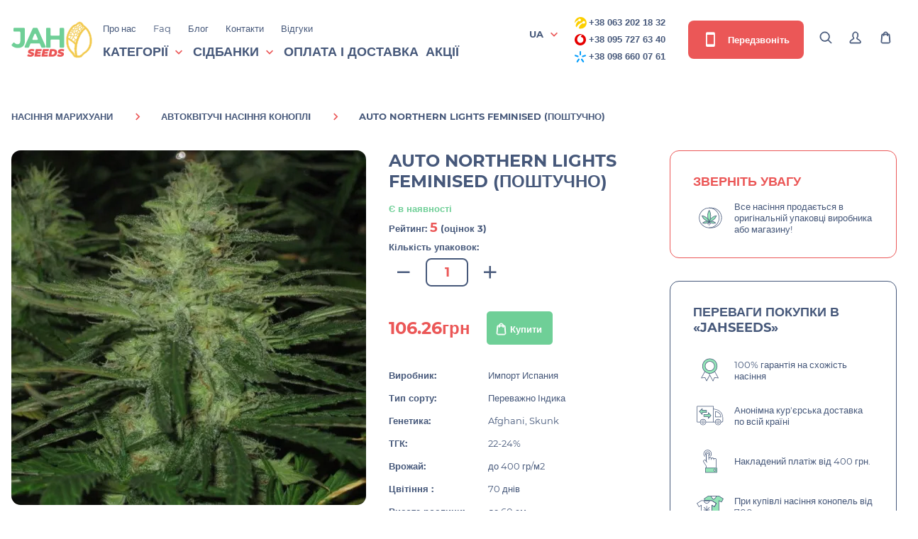

--- FILE ---
content_type: text/html; charset=utf-8
request_url: https://jahseeds.ua/ua/auto-northern-lights-feminised-poshtuchno
body_size: 151873
content:
<!DOCTYPE html>
<html dir="ltr" lang="ua">
<head>
<meta charset="UTF-8"/>
<meta name="viewport" content="width=device-width, initial-scale=1, maximum-scale=1">
<meta http-equiv="X-UA-Compatible" content="IE=edge">
<meta name="robots" content="index, follow" />
<title>Насіння конопель Auto Northern Lights Feminised (поштучно) банку Импорт Испания  поштою купити в Україні</title>
<base href="https://jahseeds.ua/"/>
<meta name="description" content="Насіння марихуани Auto Northern Lights Feminised (поштучно) виробництва Импорт Испания в Україні✅ Гарантія ✅Великий вибір ✅ Доставка по всій Україні. Заходь!"/>
<meta property="og:title" content="Насіння конопель Auto Northern Lights Feminised (поштучно) банку Импорт Испания  поштою купити в Україні" >
<meta property="og:description" content="Насіння марихуани Auto Northern Lights Feminised (поштучно) виробництва Импорт Испания в Україні✅ Гарантія ✅Великий вибір ✅ Доставка по всій Україні. Заходь!" >
<meta property="og:site_name" content="Jahseeds" >
<meta property="og:url" content="https://jahseeds.ua/ua/auto-northern-lights-feminised-poshtuchno" >
<meta property="og:image" content="https://jahseeds.ua/image/cache/catalog/import-ispania/Auto-Northern-Lights-Feminised-600x315.jpg" >
<meta property="og:image:width" content="600" >
<meta property="og:image:height" content="315" >
<meta property="product:price:amount" content="106.26" >
<meta property="product:price:currency" content="UAH" >
<meta property="og:type" content="product" >

<!-- Native Opencart CSS -->
<!--<link href="catalog/view/theme/default/stylesheet/stylesheet.css" rel="stylesheet">-->
<!-- catalog/view/theme/default/stylesheet/back.css -->
<style >.header-search #livesearch_search_results{display:none;margin:0;padding:0;border-radius:8px;overflow:hidden;list-style:none;background:#fff;position:absolute;width:100%;top:100%;left:0;z-index:3;-webkit-box-shadow:0 0 15px rgba(0,0,0,.1);box-shadow:0 0 15px rgba(0,0,0,.1);max-height:305px;overflow-y:auto}.header-search #livesearch_search_results .last{padding:14px 25px}.header-search .header__search-product-element{background:#fff;padding:10px 25px;border-bottom:1px solid #f2f2f2;display:-webkit-box;display:-ms-flexbox;display:flex;-webkit-box-align:center;-ms-flex-align:center;align-items:center;-webkit-box-pack:justify;-ms-flex-pack:justify;justify-content:space-between}.header-search .header__search-product-price{font-weight:600;font-size:16px;color:#6e737b}.header-search .header__search-product-link{display:block;-webkit-box-align:center;-ms-flex-align:center;align-items:center;text-decoration:none}@media only screen and (min-width:1025px){.header-search .header__search-product-link:hover .header__search-product-name{color:#f18903}}.header-search .header__search-product-name{width:600px;color:#333;margin-left:20px;text-align:left;-webkit-transition:.3s ease-in-out;transition:.3s ease-in-out}.header-search .header__search-product-attributes{display:none}.header__search-product-img{width:50px}#callBackModalForm .burnt-sienna{width:100%;background:#fff;border-radius:4px;padding:2px 10px;border:1px solid #eb5757}.checkout-left .input-wrap .dropdown-menu{display:none;border-radius:8px;border:2px solid #46587a;padding:13px 20px;font-size:13px;line-height:16px;font-weight:700;color:#46587a;position:absolute;z-index:120;background:#fff;max-height:150px;overflow:hidden;overflow-y:auto;width:100%}.checkout-left .input-wrap .dropdown-menu li:after{display:none}@media only screen and (max-width:767px){.tablet-search .header-search #livesearch_search_results{margin:0;padding:0;border-radius:8px;overflow:hidden;list-style:none;background:#fff;position:absolute;width:100%;bottom:70px;top:auto;left:0;z-index:3;-webkit-box-shadow:0 0 15px rgb(0 0 0 / 10%);box-shadow:0 0 15px rgb(0 0 0 / 10%);max-height:450px;overflow-y:auto}.header-search .header__search-product-name{color:#333;margin-left:20px;text-align:left;-webkit-transition:.3s ease-in-out;transition:.3s ease-in-out;float:left;min-height:35px;width:235px}.header__search-product-img{width:50px;float:left}.header-search .header__search-product-element{background:#fff;padding:10px 25px;border-bottom:1px solid #f2f2f2;display:block;-webkit-box-align:center;-ms-flex-align:center;align-items:center;-webkit-box-pack:justify;-ms-flex-pack:justify;justify-content:space-between}}.header-search.show #livesearch_search_results{display:block}</style>






<!-- catalog/view/theme/default/stylesheet/lightbox.css -->
<style >body.lb-disable-scrolling{overflow:hidden}.lightboxOverlay{position:absolute;top:0;left:0;z-index:9999;background-color:#000;opacity:.8;display:none}.lightbox{position:absolute;left:0;width:100%;z-index:10000;text-align:center;line-height:0;font-weight:400;outline:0}.lightbox .lb-image{display:block;height:auto;max-width:inherit;max-height:none;border-radius:3px;border:4px solid #fff}.lightbox a img{border:none}.lb-outerContainer{position:relative;width:250px;height:250px;margin:0 auto;border-radius:4px;background-color:#fff}.lb-outerContainer:after{content:"";display:table;clear:both}.lb-loader{position:absolute;top:43%;left:0;height:25%;width:100%;text-align:center;line-height:0}.lb-cancel{display:block;width:32px;height:32px;margin:0 auto;background:url(https://jahseeds.ua/catalog/view/theme/default/images/loading.gif) no-repeat}.lb-nav{position:absolute;top:0;left:0;height:100%;width:100%;z-index:10}.lb-container>.nav{left:0}.lb-nav a{outline:0;background-image:url([data-uri])}.lb-next,.lb-prev{height:100%;cursor:pointer;display:block}.lb-nav a.lb-prev{width:34%;left:0;float:left;background:url(https://jahseeds.ua/catalog/view/theme/default/images/prev.png) left 48% no-repeat;opacity:0;-webkit-transition:opacity .6s;-moz-transition:opacity .6s;-o-transition:opacity .6s;transition:opacity .6s}.lb-nav a.lb-prev:hover{opacity:1}.lb-nav a.lb-next{width:64%;right:0;float:right;background:url(https://jahseeds.ua/catalog/view/theme/default/images/next.png) right 48% no-repeat;opacity:0;-webkit-transition:opacity .6s;-moz-transition:opacity .6s;-o-transition:opacity .6s;transition:opacity .6s}.lb-nav a.lb-next:hover{opacity:1}.lb-dataContainer{margin:0 auto;padding-top:5px;width:100%;border-bottom-left-radius:4px;border-bottom-right-radius:4px}.lb-dataContainer:after{content:"";display:table;clear:both}.lb-data{padding:0 4px;color:#ccc}.lb-data .lb-details{width:85%;float:left;text-align:left;line-height:1.1em}.lb-data .lb-caption{font-size:13px;font-weight:700;line-height:1em}.lb-data .lb-caption a{color:#4ae}.lb-data .lb-number{display:block;clear:left;padding-bottom:1em;font-size:12px;color:#999}.lb-data .lb-close{display:block;float:right;width:30px;height:30px;background:url(https://jahseeds.ua/catalog/view/theme/default/images/close.png) top right no-repeat;text-align:right;outline:0;opacity:.7;-webkit-transition:opacity .2s;-moz-transition:opacity .2s;-o-transition:opacity .2s;transition:opacity .2s}.lb-data .lb-close:hover{cursor:pointer;opacity:1}</style>



<link href="https://jahseeds.ua/ua/auto-northern-lights-feminised-poshtuchno" rel="canonical"/>
<link href="https://jahseeds.ua/image/catalog/cart.png" rel="icon"/>
<link rel="icon" href="image/favicon2.ico">
<link rel="apple-touch-icon" sizes="180x180" href="catalog/view/theme/default/img/favicon/apple-touch-icon-180x180.png">
<!-- Custom Browsers Color Start -->
<meta name="theme-color" content="#6FCF97">
<!-- Custom Browsers Color End -->
<link rel="prefetch" as="font" href="catalog/view/theme/default/fonts/montserrat-v15-latin-700.woff2" crossorigin>
<link rel="prefetch" as="font" href="catalog/view/theme/default/fonts/montserrat-v15-latin-regular.woff2" crossorigin>
<link rel="prefetch" as="font" href="catalog/view/theme/default/fonts/materialdesignicons-webfont.woff2" crossorigin>
<!-- catalog/view/theme/default/stylesheet/main.min.css -->
<style >@charset "UTF-8";@font-face{font-family:Montserrat;font-style:normal;font-weight:300;font-display:swap;src:url(https://jahseeds.ua/catalog/view/theme/default/fonts/montserrat-v15-latin-300.eot);src:local(""),url(https://jahseeds.ua/catalog/view/theme/default/fonts/montserrat-v15-latin-300.eot?#iefix) format("embedded-opentype"),url(https://jahseeds.ua/catalog/view/theme/default/fonts/montserrat-v15-latin-300.woff2) format("woff2"),url(https://jahseeds.ua/catalog/view/theme/default/fonts/montserrat-v15-latin-300.woff) format("woff"),url(https://jahseeds.ua/catalog/view/theme/default/fonts/montserrat-v15-latin-300.ttf) format("truetype"),url(https://jahseeds.ua/catalog/view/theme/default/fonts/montserrat-v15-latin-300.svg#Montserrat) format("svg")}@font-face{font-family:Montserrat;font-style:normal;font-weight:400;font-display:swap;src:url(https://jahseeds.ua/catalog/view/theme/default/fonts/montserrat-v15-latin-regular.eot);src:local(""),url(https://jahseeds.ua/catalog/view/theme/default/fonts/montserrat-v15-latin-regular.eot?#iefix) format("embedded-opentype"),url(https://jahseeds.ua/catalog/view/theme/default/fonts/montserrat-v15-latin-regular.woff2) format("woff2"),url(https://jahseeds.ua/catalog/view/theme/default/fonts/montserrat-v15-latin-regular.woff) format("woff"),url(https://jahseeds.ua/catalog/view/theme/default/fonts/montserrat-v15-latin-regular.ttf) format("truetype"),url(https://jahseeds.ua/catalog/view/theme/default/fonts/montserrat-v15-latin-regular.svg#Montserrat) format("svg")}@font-face{font-family:Montserrat;font-style:normal;font-weight:500;font-display:swap;src:url(https://jahseeds.ua/catalog/view/theme/default/fonts/montserrat-v15-latin-500.eot);src:local(""),url(https://jahseeds.ua/catalog/view/theme/default/fonts/montserrat-v15-latin-500.eot?#iefix) format("embedded-opentype"),url(https://jahseeds.ua/catalog/view/theme/default/fonts/montserrat-v15-latin-500.woff2) format("woff2"),url(https://jahseeds.ua/catalog/view/theme/default/fonts/montserrat-v15-latin-500.woff) format("woff"),url(https://jahseeds.ua/catalog/view/theme/default/fonts/montserrat-v15-latin-500.ttf) format("truetype"),url(https://jahseeds.ua/catalog/view/theme/default/fonts/montserrat-v15-latin-500.svg#Montserrat) format("svg")}@font-face{font-family:Montserrat;font-style:normal;font-weight:600;font-display:swap;src:url(https://jahseeds.ua/catalog/view/theme/default/fonts/montserrat-v15-latin-600.eot);src:local(""),url(https://jahseeds.ua/catalog/view/theme/default/fonts/montserrat-v15-latin-600.eot?#iefix) format("embedded-opentype"),url(https://jahseeds.ua/catalog/view/theme/default/fonts/montserrat-v15-latin-600.woff2) format("woff2"),url(https://jahseeds.ua/catalog/view/theme/default/fonts/montserrat-v15-latin-600.woff) format("woff"),url(https://jahseeds.ua/catalog/view/theme/default/fonts/montserrat-v15-latin-600.ttf) format("truetype"),url(https://jahseeds.ua/catalog/view/theme/default/fonts/montserrat-v15-latin-600.svg#Montserrat) format("svg")}@font-face{font-family:Montserrat;font-style:normal;font-weight:700;font-display:swap;src:url(https://jahseeds.ua/catalog/view/theme/default/fonts/montserrat-v15-latin-700.eot);src:local(""),url(https://jahseeds.ua/catalog/view/theme/default/fonts/montserrat-v15-latin-700.eot?#iefix) format("embedded-opentype"),url(https://jahseeds.ua/catalog/view/theme/default/fonts/montserrat-v15-latin-700.woff2) format("woff2"),url(https://jahseeds.ua/catalog/view/theme/default/fonts/montserrat-v15-latin-700.woff) format("woff"),url(https://jahseeds.ua/catalog/view/theme/default/fonts/montserrat-v15-latin-700.ttf) format("truetype"),url(https://jahseeds.ua/catalog/view/theme/default/fonts/montserrat-v15-latin-700.svg#Montserrat) format("svg")}@font-face{font-family:Montserrat;font-style:normal;font-weight:800;font-display:swap;src:url(https://jahseeds.ua/catalog/view/theme/default/fonts/montserrat-v15-latin-800.eot);src:local(""),url(https://jahseeds.ua/catalog/view/theme/default/fonts/montserrat-v15-latin-800.eot?#iefix) format("embedded-opentype"),url(https://jahseeds.ua/catalog/view/theme/default/fonts/montserrat-v15-latin-800.woff2) format("woff2"),url(https://jahseeds.ua/catalog/view/theme/default/fonts/montserrat-v15-latin-800.woff) format("woff"),url(https://jahseeds.ua/catalog/view/theme/default/fonts/montserrat-v15-latin-800.ttf) format("truetype"),url(https://jahseeds.ua/catalog/view/theme/default/fonts/montserrat-v15-latin-800.svg#Montserrat) format("svg")}@font-face{font-family:'Material Design Icons';font-weight:400;font-style:normal;font-display:swap;src:url(https://jahseeds.ua/catalog/view/theme/default/fonts/materialdesignicons-webfont.eot);src:local("Material Icons"),local("MaterialIcons-Regular"),url(https://jahseeds.ua/catalog/view/theme/default/fonts/materialdesignicons-webfont.woff2) format("woff2"),url(https://jahseeds.ua/catalog/view/theme/default/fonts/materialdesignicons-webfont.woff) format("woff"),url(https://jahseeds.ua/catalog/view/theme/default/fonts/materialdesignicons-webfont.ttf) format("truetype")}.mdi-set,.mdi:before{display:inline-block;font:normal normal normal 24px/1 "Material Design Icons";font-size:inherit;text-rendering:auto;line-height:inherit;-webkit-font-smoothing:antialiased;-moz-osx-font-smoothing:grayscale}.mdi-ab-testing::before{content:"\F01C9"}.mdi-abjad-arabic::before{content:"\F1328"}.mdi-abjad-hebrew::before{content:"\F1329"}.mdi-abugida-devanagari::before{content:"\F132A"}.mdi-abugida-thai::before{content:"\F132B"}.mdi-access-point::before{content:"\F0003"}.mdi-access-point-network::before{content:"\F0002"}.mdi-access-point-network-off::before{content:"\F0BE1"}.mdi-account::before{content:"\F0004"}.mdi-account-alert::before{content:"\F0005"}.mdi-account-alert-outline::before{content:"\F0B50"}.mdi-account-arrow-left::before{content:"\F0B51"}.mdi-account-arrow-left-outline::before{content:"\F0B52"}.mdi-account-arrow-right::before{content:"\F0B53"}.mdi-account-arrow-right-outline::before{content:"\F0B54"}.mdi-account-box::before{content:"\F0006"}.mdi-account-box-multiple::before{content:"\F0934"}.mdi-account-box-multiple-outline::before{content:"\F100A"}.mdi-account-box-outline::before{content:"\F0007"}.mdi-account-cancel::before{content:"\F12DF"}.mdi-account-cancel-outline::before{content:"\F12E0"}.mdi-account-cash::before{content:"\F1097"}.mdi-account-cash-outline::before{content:"\F1098"}.mdi-account-check::before{content:"\F0008"}.mdi-account-check-outline::before{content:"\F0BE2"}.mdi-account-child::before{content:"\F0A89"}.mdi-account-child-circle::before{content:"\F0A8A"}.mdi-account-child-outline::before{content:"\F10C8"}.mdi-account-circle::before{content:"\F0009"}.mdi-account-circle-outline::before{content:"\F0B55"}.mdi-account-clock::before{content:"\F0B56"}.mdi-account-clock-outline::before{content:"\F0B57"}.mdi-account-cog::before{content:"\F1370"}.mdi-account-cog-outline::before{content:"\F1371"}.mdi-account-convert::before{content:"\F000A"}.mdi-account-convert-outline::before{content:"\F1301"}.mdi-account-cowboy-hat::before{content:"\F0E9B"}.mdi-account-details::before{content:"\F0631"}.mdi-account-details-outline::before{content:"\F1372"}.mdi-account-edit::before{content:"\F06BC"}.mdi-account-edit-outline::before{content:"\F0FFB"}.mdi-account-group::before{content:"\F0849"}.mdi-account-group-outline::before{content:"\F0B58"}.mdi-account-hard-hat::before{content:"\F05B5"}.mdi-account-heart::before{content:"\F0899"}.mdi-account-heart-outline::before{content:"\F0BE3"}.mdi-account-key::before{content:"\F000B"}.mdi-account-key-outline::before{content:"\F0BE4"}.mdi-account-lock::before{content:"\F115E"}.mdi-account-lock-outline::before{content:"\F115F"}.mdi-account-minus::before{content:"\F000D"}.mdi-account-minus-outline::before{content:"\F0AEC"}.mdi-account-multiple::before{content:"\F000E"}.mdi-account-multiple-check::before{content:"\F08C5"}.mdi-account-multiple-check-outline::before{content:"\F11FE"}.mdi-account-multiple-minus::before{content:"\F05D3"}.mdi-account-multiple-minus-outline::before{content:"\F0BE5"}.mdi-account-multiple-outline::before{content:"\F000F"}.mdi-account-multiple-plus::before{content:"\F0010"}.mdi-account-multiple-plus-outline::before{content:"\F0800"}.mdi-account-multiple-remove::before{content:"\F120A"}.mdi-account-multiple-remove-outline::before{content:"\F120B"}.mdi-account-music::before{content:"\F0803"}.mdi-account-music-outline::before{content:"\F0CE9"}.mdi-account-network::before{content:"\F0011"}.mdi-account-network-outline::before{content:"\F0BE6"}.mdi-account-off::before{content:"\F0012"}.mdi-account-off-outline::before{content:"\F0BE7"}.mdi-account-outline::before{content:"\F0013"}.mdi-account-plus::before{content:"\F0014"}.mdi-account-plus-outline::before{content:"\F0801"}.mdi-account-question::before{content:"\F0B59"}.mdi-account-question-outline::before{content:"\F0B5A"}.mdi-account-remove::before{content:"\F0015"}.mdi-account-remove-outline::before{content:"\F0AED"}.mdi-account-search::before{content:"\F0016"}.mdi-account-search-outline::before{content:"\F0935"}.mdi-account-settings::before{content:"\F0630"}.mdi-account-settings-outline::before{content:"\F10C9"}.mdi-account-star::before{content:"\F0017"}.mdi-account-star-outline::before{content:"\F0BE8"}.mdi-account-supervisor::before{content:"\F0A8B"}.mdi-account-supervisor-circle::before{content:"\F0A8C"}.mdi-account-supervisor-outline::before{content:"\F112D"}.mdi-account-switch::before{content:"\F0019"}.mdi-account-switch-outline::before{content:"\F04CB"}.mdi-account-tie::before{content:"\F0CE3"}.mdi-account-tie-outline::before{content:"\F10CA"}.mdi-account-tie-voice::before{content:"\F1308"}.mdi-account-tie-voice-off::before{content:"\F130A"}.mdi-account-tie-voice-off-outline::before{content:"\F130B"}.mdi-account-tie-voice-outline::before{content:"\F1309"}.mdi-account-voice::before{content:"\F05CB"}.mdi-adjust::before{content:"\F001A"}.mdi-adobe::before{content:"\F0936"}.mdi-adobe-acrobat::before{content:"\F0F9D"}.mdi-air-conditioner::before{content:"\F001B"}.mdi-air-filter::before{content:"\F0D43"}.mdi-air-horn::before{content:"\F0DAC"}.mdi-air-humidifier::before{content:"\F1099"}.mdi-air-humidifier-off::before{content:"\F1466"}.mdi-air-purifier::before{content:"\F0D44"}.mdi-airbag::before{content:"\F0BE9"}.mdi-airballoon::before{content:"\F001C"}.mdi-airballoon-outline::before{content:"\F100B"}.mdi-airplane::before{content:"\F001D"}.mdi-airplane-landing::before{content:"\F05D4"}.mdi-airplane-off::before{content:"\F001E"}.mdi-airplane-takeoff::before{content:"\F05D5"}.mdi-airport::before{content:"\F084B"}.mdi-alarm::before{content:"\F0020"}.mdi-alarm-bell::before{content:"\F078E"}.mdi-alarm-check::before{content:"\F0021"}.mdi-alarm-light::before{content:"\F078F"}.mdi-alarm-light-outline::before{content:"\F0BEA"}.mdi-alarm-multiple::before{content:"\F0022"}.mdi-alarm-note::before{content:"\F0E71"}.mdi-alarm-note-off::before{content:"\F0E72"}.mdi-alarm-off::before{content:"\F0023"}.mdi-alarm-plus::before{content:"\F0024"}.mdi-alarm-snooze::before{content:"\F068E"}.mdi-album::before{content:"\F0025"}.mdi-alert::before{content:"\F0026"}.mdi-alert-box::before{content:"\F0027"}.mdi-alert-box-outline::before{content:"\F0CE4"}.mdi-alert-circle::before{content:"\F0028"}.mdi-alert-circle-check::before{content:"\F11ED"}.mdi-alert-circle-check-outline::before{content:"\F11EE"}.mdi-alert-circle-outline::before{content:"\F05D6"}.mdi-alert-decagram::before{content:"\F06BD"}.mdi-alert-decagram-outline::before{content:"\F0CE5"}.mdi-alert-minus::before{content:"\F14BB"}.mdi-alert-minus-outline::before{content:"\F14BE"}.mdi-alert-octagon::before{content:"\F0029"}.mdi-alert-octagon-outline::before{content:"\F0CE6"}.mdi-alert-octagram::before{content:"\F0767"}.mdi-alert-octagram-outline::before{content:"\F0CE7"}.mdi-alert-outline::before{content:"\F002A"}.mdi-alert-plus::before{content:"\F14BA"}.mdi-alert-plus-outline::before{content:"\F14BD"}.mdi-alert-remove::before{content:"\F14BC"}.mdi-alert-remove-outline::before{content:"\F14BF"}.mdi-alert-rhombus::before{content:"\F11CE"}.mdi-alert-rhombus-outline::before{content:"\F11CF"}.mdi-alien::before{content:"\F089A"}.mdi-alien-outline::before{content:"\F10CB"}.mdi-align-horizontal-center::before{content:"\F11C3"}.mdi-align-horizontal-left::before{content:"\F11C2"}.mdi-align-horizontal-right::before{content:"\F11C4"}.mdi-align-vertical-bottom::before{content:"\F11C5"}.mdi-align-vertical-center::before{content:"\F11C6"}.mdi-align-vertical-top::before{content:"\F11C7"}.mdi-all-inclusive::before{content:"\F06BE"}.mdi-allergy::before{content:"\F1258"}.mdi-alpha::before{content:"\F002B"}.mdi-alpha-a::before{content:"\F0AEE"}.mdi-alpha-a-box::before{content:"\F0B08"}.mdi-alpha-a-box-outline::before{content:"\F0BEB"}.mdi-alpha-a-circle::before{content:"\F0BEC"}.mdi-alpha-a-circle-outline::before{content:"\F0BED"}.mdi-alpha-b::before{content:"\F0AEF"}.mdi-alpha-b-box::before{content:"\F0B09"}.mdi-alpha-b-box-outline::before{content:"\F0BEE"}.mdi-alpha-b-circle::before{content:"\F0BEF"}.mdi-alpha-b-circle-outline::before{content:"\F0BF0"}.mdi-alpha-c::before{content:"\F0AF0"}.mdi-alpha-c-box::before{content:"\F0B0A"}.mdi-alpha-c-box-outline::before{content:"\F0BF1"}.mdi-alpha-c-circle::before{content:"\F0BF2"}.mdi-alpha-c-circle-outline::before{content:"\F0BF3"}.mdi-alpha-d::before{content:"\F0AF1"}.mdi-alpha-d-box::before{content:"\F0B0B"}.mdi-alpha-d-box-outline::before{content:"\F0BF4"}.mdi-alpha-d-circle::before{content:"\F0BF5"}.mdi-alpha-d-circle-outline::before{content:"\F0BF6"}.mdi-alpha-e::before{content:"\F0AF2"}.mdi-alpha-e-box::before{content:"\F0B0C"}.mdi-alpha-e-box-outline::before{content:"\F0BF7"}.mdi-alpha-e-circle::before{content:"\F0BF8"}.mdi-alpha-e-circle-outline::before{content:"\F0BF9"}.mdi-alpha-f::before{content:"\F0AF3"}.mdi-alpha-f-box::before{content:"\F0B0D"}.mdi-alpha-f-box-outline::before{content:"\F0BFA"}.mdi-alpha-f-circle::before{content:"\F0BFB"}.mdi-alpha-f-circle-outline::before{content:"\F0BFC"}.mdi-alpha-g::before{content:"\F0AF4"}.mdi-alpha-g-box::before{content:"\F0B0E"}.mdi-alpha-g-box-outline::before{content:"\F0BFD"}.mdi-alpha-g-circle::before{content:"\F0BFE"}.mdi-alpha-g-circle-outline::before{content:"\F0BFF"}.mdi-alpha-h::before{content:"\F0AF5"}.mdi-alpha-h-box::before{content:"\F0B0F"}.mdi-alpha-h-box-outline::before{content:"\F0C00"}.mdi-alpha-h-circle::before{content:"\F0C01"}.mdi-alpha-h-circle-outline::before{content:"\F0C02"}.mdi-alpha-i::before{content:"\F0AF6"}.mdi-alpha-i-box::before{content:"\F0B10"}.mdi-alpha-i-box-outline::before{content:"\F0C03"}.mdi-alpha-i-circle::before{content:"\F0C04"}.mdi-alpha-i-circle-outline::before{content:"\F0C05"}.mdi-alpha-j::before{content:"\F0AF7"}.mdi-alpha-j-box::before{content:"\F0B11"}.mdi-alpha-j-box-outline::before{content:"\F0C06"}.mdi-alpha-j-circle::before{content:"\F0C07"}.mdi-alpha-j-circle-outline::before{content:"\F0C08"}.mdi-alpha-k::before{content:"\F0AF8"}.mdi-alpha-k-box::before{content:"\F0B12"}.mdi-alpha-k-box-outline::before{content:"\F0C09"}.mdi-alpha-k-circle::before{content:"\F0C0A"}.mdi-alpha-k-circle-outline::before{content:"\F0C0B"}.mdi-alpha-l::before{content:"\F0AF9"}.mdi-alpha-l-box::before{content:"\F0B13"}.mdi-alpha-l-box-outline::before{content:"\F0C0C"}.mdi-alpha-l-circle::before{content:"\F0C0D"}.mdi-alpha-l-circle-outline::before{content:"\F0C0E"}.mdi-alpha-m::before{content:"\F0AFA"}.mdi-alpha-m-box::before{content:"\F0B14"}.mdi-alpha-m-box-outline::before{content:"\F0C0F"}.mdi-alpha-m-circle::before{content:"\F0C10"}.mdi-alpha-m-circle-outline::before{content:"\F0C11"}.mdi-alpha-n::before{content:"\F0AFB"}.mdi-alpha-n-box::before{content:"\F0B15"}.mdi-alpha-n-box-outline::before{content:"\F0C12"}.mdi-alpha-n-circle::before{content:"\F0C13"}.mdi-alpha-n-circle-outline::before{content:"\F0C14"}.mdi-alpha-o::before{content:"\F0AFC"}.mdi-alpha-o-box::before{content:"\F0B16"}.mdi-alpha-o-box-outline::before{content:"\F0C15"}.mdi-alpha-o-circle::before{content:"\F0C16"}.mdi-alpha-o-circle-outline::before{content:"\F0C17"}.mdi-alpha-p::before{content:"\F0AFD"}.mdi-alpha-p-box::before{content:"\F0B17"}.mdi-alpha-p-box-outline::before{content:"\F0C18"}.mdi-alpha-p-circle::before{content:"\F0C19"}.mdi-alpha-p-circle-outline::before{content:"\F0C1A"}.mdi-alpha-q::before{content:"\F0AFE"}.mdi-alpha-q-box::before{content:"\F0B18"}.mdi-alpha-q-box-outline::before{content:"\F0C1B"}.mdi-alpha-q-circle::before{content:"\F0C1C"}.mdi-alpha-q-circle-outline::before{content:"\F0C1D"}.mdi-alpha-r::before{content:"\F0AFF"}.mdi-alpha-r-box::before{content:"\F0B19"}.mdi-alpha-r-box-outline::before{content:"\F0C1E"}.mdi-alpha-r-circle::before{content:"\F0C1F"}.mdi-alpha-r-circle-outline::before{content:"\F0C20"}.mdi-alpha-s::before{content:"\F0B00"}.mdi-alpha-s-box::before{content:"\F0B1A"}.mdi-alpha-s-box-outline::before{content:"\F0C21"}.mdi-alpha-s-circle::before{content:"\F0C22"}.mdi-alpha-s-circle-outline::before{content:"\F0C23"}.mdi-alpha-t::before{content:"\F0B01"}.mdi-alpha-t-box::before{content:"\F0B1B"}.mdi-alpha-t-box-outline::before{content:"\F0C24"}.mdi-alpha-t-circle::before{content:"\F0C25"}.mdi-alpha-t-circle-outline::before{content:"\F0C26"}.mdi-alpha-u::before{content:"\F0B02"}.mdi-alpha-u-box::before{content:"\F0B1C"}.mdi-alpha-u-box-outline::before{content:"\F0C27"}.mdi-alpha-u-circle::before{content:"\F0C28"}.mdi-alpha-u-circle-outline::before{content:"\F0C29"}.mdi-alpha-v::before{content:"\F0B03"}.mdi-alpha-v-box::before{content:"\F0B1D"}.mdi-alpha-v-box-outline::before{content:"\F0C2A"}.mdi-alpha-v-circle::before{content:"\F0C2B"}.mdi-alpha-v-circle-outline::before{content:"\F0C2C"}.mdi-alpha-w::before{content:"\F0B04"}.mdi-alpha-w-box::before{content:"\F0B1E"}.mdi-alpha-w-box-outline::before{content:"\F0C2D"}.mdi-alpha-w-circle::before{content:"\F0C2E"}.mdi-alpha-w-circle-outline::before{content:"\F0C2F"}.mdi-alpha-x::before{content:"\F0B05"}.mdi-alpha-x-box::before{content:"\F0B1F"}.mdi-alpha-x-box-outline::before{content:"\F0C30"}.mdi-alpha-x-circle::before{content:"\F0C31"}.mdi-alpha-x-circle-outline::before{content:"\F0C32"}.mdi-alpha-y::before{content:"\F0B06"}.mdi-alpha-y-box::before{content:"\F0B20"}.mdi-alpha-y-box-outline::before{content:"\F0C33"}.mdi-alpha-y-circle::before{content:"\F0C34"}.mdi-alpha-y-circle-outline::before{content:"\F0C35"}.mdi-alpha-z::before{content:"\F0B07"}.mdi-alpha-z-box::before{content:"\F0B21"}.mdi-alpha-z-box-outline::before{content:"\F0C36"}.mdi-alpha-z-circle::before{content:"\F0C37"}.mdi-alpha-z-circle-outline::before{content:"\F0C38"}.mdi-alphabet-aurebesh::before{content:"\F132C"}.mdi-alphabet-cyrillic::before{content:"\F132D"}.mdi-alphabet-greek::before{content:"\F132E"}.mdi-alphabet-latin::before{content:"\F132F"}.mdi-alphabet-piqad::before{content:"\F1330"}.mdi-alphabet-tengwar::before{content:"\F1337"}.mdi-alphabetical::before{content:"\F002C"}.mdi-alphabetical-off::before{content:"\F100C"}.mdi-alphabetical-variant::before{content:"\F100D"}.mdi-alphabetical-variant-off::before{content:"\F100E"}.mdi-altimeter::before{content:"\F05D7"}.mdi-amazon::before{content:"\F002D"}.mdi-amazon-alexa::before{content:"\F08C6"}.mdi-ambulance::before{content:"\F002F"}.mdi-ammunition::before{content:"\F0CE8"}.mdi-ampersand::before{content:"\F0A8D"}.mdi-amplifier::before{content:"\F0030"}.mdi-amplifier-off::before{content:"\F11B5"}.mdi-anchor::before{content:"\F0031"}.mdi-android::before{content:"\F0032"}.mdi-android-auto::before{content:"\F0A8E"}.mdi-android-debug-bridge::before{content:"\F0033"}.mdi-android-messages::before{content:"\F0D45"}.mdi-android-studio::before{content:"\F0034"}.mdi-angle-acute::before{content:"\F0937"}.mdi-angle-obtuse::before{content:"\F0938"}.mdi-angle-right::before{content:"\F0939"}.mdi-angular::before{content:"\F06B2"}.mdi-angularjs::before{content:"\F06BF"}.mdi-animation::before{content:"\F05D8"}.mdi-animation-outline::before{content:"\F0A8F"}.mdi-animation-play::before{content:"\F093A"}.mdi-animation-play-outline::before{content:"\F0A90"}.mdi-ansible::before{content:"\F109A"}.mdi-antenna::before{content:"\F1119"}.mdi-anvil::before{content:"\F089B"}.mdi-apache-kafka::before{content:"\F100F"}.mdi-api::before{content:"\F109B"}.mdi-api-off::before{content:"\F1257"}.mdi-apple::before{content:"\F0035"}.mdi-apple-airplay::before{content:"\F001F"}.mdi-apple-finder::before{content:"\F0036"}.mdi-apple-icloud::before{content:"\F0038"}.mdi-apple-ios::before{content:"\F0037"}.mdi-apple-keyboard-caps::before{content:"\F0632"}.mdi-apple-keyboard-command::before{content:"\F0633"}.mdi-apple-keyboard-control::before{content:"\F0634"}.mdi-apple-keyboard-option::before{content:"\F0635"}.mdi-apple-keyboard-shift::before{content:"\F0636"}.mdi-apple-safari::before{content:"\F0039"}.mdi-application::before{content:"\F0614"}.mdi-application-export::before{content:"\F0DAD"}.mdi-application-import::before{content:"\F0DAE"}.mdi-approximately-equal::before{content:"\F0F9E"}.mdi-approximately-equal-box::before{content:"\F0F9F"}.mdi-apps::before{content:"\F003B"}.mdi-apps-box::before{content:"\F0D46"}.mdi-arch::before{content:"\F08C7"}.mdi-archive::before{content:"\F003C"}.mdi-archive-arrow-down::before{content:"\F1259"}.mdi-archive-arrow-down-outline::before{content:"\F125A"}.mdi-archive-arrow-up::before{content:"\F125B"}.mdi-archive-arrow-up-outline::before{content:"\F125C"}.mdi-archive-outline::before{content:"\F120E"}.mdi-arm-flex::before{content:"\F0FD7"}.mdi-arm-flex-outline::before{content:"\F0FD6"}.mdi-arrange-bring-forward::before{content:"\F003D"}.mdi-arrange-bring-to-front::before{content:"\F003E"}.mdi-arrange-send-backward::before{content:"\F003F"}.mdi-arrange-send-to-back::before{content:"\F0040"}.mdi-arrow-all::before{content:"\F0041"}.mdi-arrow-bottom-left::before{content:"\F0042"}.mdi-arrow-bottom-left-bold-outline::before{content:"\F09B7"}.mdi-arrow-bottom-left-thick::before{content:"\F09B8"}.mdi-arrow-bottom-right::before{content:"\F0043"}.mdi-arrow-bottom-right-bold-outline::before{content:"\F09B9"}.mdi-arrow-bottom-right-thick::before{content:"\F09BA"}.mdi-arrow-collapse::before{content:"\F0615"}.mdi-arrow-collapse-all::before{content:"\F0044"}.mdi-arrow-collapse-down::before{content:"\F0792"}.mdi-arrow-collapse-horizontal::before{content:"\F084C"}.mdi-arrow-collapse-left::before{content:"\F0793"}.mdi-arrow-collapse-right::before{content:"\F0794"}.mdi-arrow-collapse-up::before{content:"\F0795"}.mdi-arrow-collapse-vertical::before{content:"\F084D"}.mdi-arrow-decision::before{content:"\F09BB"}.mdi-arrow-decision-auto::before{content:"\F09BC"}.mdi-arrow-decision-auto-outline::before{content:"\F09BD"}.mdi-arrow-decision-outline::before{content:"\F09BE"}.mdi-arrow-down::before{content:"\F0045"}.mdi-arrow-down-bold::before{content:"\F072E"}.mdi-arrow-down-bold-box::before{content:"\F072F"}.mdi-arrow-down-bold-box-outline::before{content:"\F0730"}.mdi-arrow-down-bold-circle::before{content:"\F0047"}.mdi-arrow-down-bold-circle-outline::before{content:"\F0048"}.mdi-arrow-down-bold-hexagon-outline::before{content:"\F0049"}.mdi-arrow-down-bold-outline::before{content:"\F09BF"}.mdi-arrow-down-box::before{content:"\F06C0"}.mdi-arrow-down-circle::before{content:"\F0CDB"}.mdi-arrow-down-circle-outline::before{content:"\F0CDC"}.mdi-arrow-down-drop-circle::before{content:"\F004A"}.mdi-arrow-down-drop-circle-outline::before{content:"\F004B"}.mdi-arrow-down-thick::before{content:"\F0046"}.mdi-arrow-expand::before{content:"\F0616"}.mdi-arrow-expand-all::before{content:"\F004C"}.mdi-arrow-expand-down::before{content:"\F0796"}.mdi-arrow-expand-horizontal::before{content:"\F084E"}.mdi-arrow-expand-left::before{content:"\F0797"}.mdi-arrow-expand-right::before{content:"\F0798"}.mdi-arrow-expand-up::before{content:"\F0799"}.mdi-arrow-expand-vertical::before{content:"\F084F"}.mdi-arrow-horizontal-lock::before{content:"\F115B"}.mdi-arrow-left::before{content:"\F004D"}.mdi-arrow-left-bold::before{content:"\F0731"}.mdi-arrow-left-bold-box::before{content:"\F0732"}.mdi-arrow-left-bold-box-outline::before{content:"\F0733"}.mdi-arrow-left-bold-circle::before{content:"\F004F"}.mdi-arrow-left-bold-circle-outline::before{content:"\F0050"}.mdi-arrow-left-bold-hexagon-outline::before{content:"\F0051"}.mdi-arrow-left-bold-outline::before{content:"\F09C0"}.mdi-arrow-left-box::before{content:"\F06C1"}.mdi-arrow-left-circle::before{content:"\F0CDD"}.mdi-arrow-left-circle-outline::before{content:"\F0CDE"}.mdi-arrow-left-drop-circle::before{content:"\F0052"}.mdi-arrow-left-drop-circle-outline::before{content:"\F0053"}.mdi-arrow-left-right::before{content:"\F0E73"}.mdi-arrow-left-right-bold::before{content:"\F0E74"}.mdi-arrow-left-right-bold-outline::before{content:"\F09C1"}.mdi-arrow-left-thick::before{content:"\F004E"}.mdi-arrow-right::before{content:"\F0054"}.mdi-arrow-right-bold::before{content:"\F0734"}.mdi-arrow-right-bold-box::before{content:"\F0735"}.mdi-arrow-right-bold-box-outline::before{content:"\F0736"}.mdi-arrow-right-bold-circle::before{content:"\F0056"}.mdi-arrow-right-bold-circle-outline::before{content:"\F0057"}.mdi-arrow-right-bold-hexagon-outline::before{content:"\F0058"}.mdi-arrow-right-bold-outline::before{content:"\F09C2"}.mdi-arrow-right-box::before{content:"\F06C2"}.mdi-arrow-right-circle::before{content:"\F0CDF"}.mdi-arrow-right-circle-outline::before{content:"\F0CE0"}.mdi-arrow-right-drop-circle::before{content:"\F0059"}.mdi-arrow-right-drop-circle-outline::before{content:"\F005A"}.mdi-arrow-right-thick::before{content:"\F0055"}.mdi-arrow-split-horizontal::before{content:"\F093B"}.mdi-arrow-split-vertical::before{content:"\F093C"}.mdi-arrow-top-left::before{content:"\F005B"}.mdi-arrow-top-left-bold-outline::before{content:"\F09C3"}.mdi-arrow-top-left-bottom-right::before{content:"\F0E75"}.mdi-arrow-top-left-bottom-right-bold::before{content:"\F0E76"}.mdi-arrow-top-left-thick::before{content:"\F09C4"}.mdi-arrow-top-right::before{content:"\F005C"}.mdi-arrow-top-right-bold-outline::before{content:"\F09C5"}.mdi-arrow-top-right-bottom-left::before{content:"\F0E77"}.mdi-arrow-top-right-bottom-left-bold::before{content:"\F0E78"}.mdi-arrow-top-right-thick::before{content:"\F09C6"}.mdi-arrow-up::before{content:"\F005D"}.mdi-arrow-up-bold::before{content:"\F0737"}.mdi-arrow-up-bold-box::before{content:"\F0738"}.mdi-arrow-up-bold-box-outline::before{content:"\F0739"}.mdi-arrow-up-bold-circle::before{content:"\F005F"}.mdi-arrow-up-bold-circle-outline::before{content:"\F0060"}.mdi-arrow-up-bold-hexagon-outline::before{content:"\F0061"}.mdi-arrow-up-bold-outline::before{content:"\F09C7"}.mdi-arrow-up-box::before{content:"\F06C3"}.mdi-arrow-up-circle::before{content:"\F0CE1"}.mdi-arrow-up-circle-outline::before{content:"\F0CE2"}.mdi-arrow-up-down::before{content:"\F0E79"}.mdi-arrow-up-down-bold::before{content:"\F0E7A"}.mdi-arrow-up-down-bold-outline::before{content:"\F09C8"}.mdi-arrow-up-drop-circle::before{content:"\F0062"}.mdi-arrow-up-drop-circle-outline::before{content:"\F0063"}.mdi-arrow-up-thick::before{content:"\F005E"}.mdi-arrow-vertical-lock::before{content:"\F115C"}.mdi-artstation::before{content:"\F0B5B"}.mdi-aspect-ratio::before{content:"\F0A24"}.mdi-assistant::before{content:"\F0064"}.mdi-asterisk::before{content:"\F06C4"}.mdi-at::before{content:"\F0065"}.mdi-atlassian::before{content:"\F0804"}.mdi-atm::before{content:"\F0D47"}.mdi-atom::before{content:"\F0768"}.mdi-atom-variant::before{content:"\F0E7B"}.mdi-attachment::before{content:"\F0066"}.mdi-audio-video::before{content:"\F093D"}.mdi-audio-video-off::before{content:"\F11B6"}.mdi-augmented-reality::before{content:"\F0850"}.mdi-auto-download::before{content:"\F137E"}.mdi-auto-fix::before{content:"\F0068"}.mdi-auto-upload::before{content:"\F0069"}.mdi-autorenew::before{content:"\F006A"}.mdi-av-timer::before{content:"\F006B"}.mdi-aws::before{content:"\F0E0F"}.mdi-axe::before{content:"\F08C8"}.mdi-axis::before{content:"\F0D48"}.mdi-axis-arrow::before{content:"\F0D49"}.mdi-axis-arrow-info::before{content:"\F140E"}.mdi-axis-arrow-lock::before{content:"\F0D4A"}.mdi-axis-lock::before{content:"\F0D4B"}.mdi-axis-x-arrow::before{content:"\F0D4C"}.mdi-axis-x-arrow-lock::before{content:"\F0D4D"}.mdi-axis-x-rotate-clockwise::before{content:"\F0D4E"}.mdi-axis-x-rotate-counterclockwise::before{content:"\F0D4F"}.mdi-axis-x-y-arrow-lock::before{content:"\F0D50"}.mdi-axis-y-arrow::before{content:"\F0D51"}.mdi-axis-y-arrow-lock::before{content:"\F0D52"}.mdi-axis-y-rotate-clockwise::before{content:"\F0D53"}.mdi-axis-y-rotate-counterclockwise::before{content:"\F0D54"}.mdi-axis-z-arrow::before{content:"\F0D55"}.mdi-axis-z-arrow-lock::before{content:"\F0D56"}.mdi-axis-z-rotate-clockwise::before{content:"\F0D57"}.mdi-axis-z-rotate-counterclockwise::before{content:"\F0D58"}.mdi-babel::before{content:"\F0A25"}.mdi-baby::before{content:"\F006C"}.mdi-baby-bottle::before{content:"\F0F39"}.mdi-baby-bottle-outline::before{content:"\F0F3A"}.mdi-baby-buggy::before{content:"\F13E0"}.mdi-baby-carriage::before{content:"\F068F"}.mdi-baby-carriage-off::before{content:"\F0FA0"}.mdi-baby-face::before{content:"\F0E7C"}.mdi-baby-face-outline::before{content:"\F0E7D"}.mdi-backburger::before{content:"\F006D"}.mdi-backspace::before{content:"\F006E"}.mdi-backspace-outline::before{content:"\F0B5C"}.mdi-backspace-reverse::before{content:"\F0E7E"}.mdi-backspace-reverse-outline::before{content:"\F0E7F"}.mdi-backup-restore::before{content:"\F006F"}.mdi-bacteria::before{content:"\F0ED5"}.mdi-bacteria-outline::before{content:"\F0ED6"}.mdi-badge-account::before{content:"\F0DA7"}.mdi-badge-account-alert::before{content:"\F0DA8"}.mdi-badge-account-alert-outline::before{content:"\F0DA9"}.mdi-badge-account-horizontal::before{content:"\F0E0D"}.mdi-badge-account-horizontal-outline::before{content:"\F0E0E"}.mdi-badge-account-outline::before{content:"\F0DAA"}.mdi-badminton::before{content:"\F0851"}.mdi-bag-carry-on::before{content:"\F0F3B"}.mdi-bag-carry-on-check::before{content:"\F0D65"}.mdi-bag-carry-on-off::before{content:"\F0F3C"}.mdi-bag-checked::before{content:"\F0F3D"}.mdi-bag-personal::before{content:"\F0E10"}.mdi-bag-personal-off::before{content:"\F0E11"}.mdi-bag-personal-off-outline::before{content:"\F0E12"}.mdi-bag-personal-outline::before{content:"\F0E13"}.mdi-baguette::before{content:"\F0F3E"}.mdi-balloon::before{content:"\F0A26"}.mdi-ballot::before{content:"\F09C9"}.mdi-ballot-outline::before{content:"\F09CA"}.mdi-ballot-recount::before{content:"\F0C39"}.mdi-ballot-recount-outline::before{content:"\F0C3A"}.mdi-bandage::before{content:"\F0DAF"}.mdi-bandcamp::before{content:"\F0675"}.mdi-bank::before{content:"\F0070"}.mdi-bank-minus::before{content:"\F0DB0"}.mdi-bank-outline::before{content:"\F0E80"}.mdi-bank-plus::before{content:"\F0DB1"}.mdi-bank-remove::before{content:"\F0DB2"}.mdi-bank-transfer::before{content:"\F0A27"}.mdi-bank-transfer-in::before{content:"\F0A28"}.mdi-bank-transfer-out::before{content:"\F0A29"}.mdi-barcode::before{content:"\F0071"}.mdi-barcode-off::before{content:"\F1236"}.mdi-barcode-scan::before{content:"\F0072"}.mdi-barley::before{content:"\F0073"}.mdi-barley-off::before{content:"\F0B5D"}.mdi-barn::before{content:"\F0B5E"}.mdi-barrel::before{content:"\F0074"}.mdi-baseball::before{content:"\F0852"}.mdi-baseball-bat::before{content:"\F0853"}.mdi-bash::before{content:"\F1183"}.mdi-basket::before{content:"\F0076"}.mdi-basket-fill::before{content:"\F0077"}.mdi-basket-outline::before{content:"\F1181"}.mdi-basket-unfill::before{content:"\F0078"}.mdi-basketball::before{content:"\F0806"}.mdi-basketball-hoop::before{content:"\F0C3B"}.mdi-basketball-hoop-outline::before{content:"\F0C3C"}.mdi-bat::before{content:"\F0B5F"}.mdi-battery::before{content:"\F0079"}.mdi-battery-10::before{content:"\F007A"}.mdi-battery-10-bluetooth::before{content:"\F093E"}.mdi-battery-20::before{content:"\F007B"}.mdi-battery-20-bluetooth::before{content:"\F093F"}.mdi-battery-30::before{content:"\F007C"}.mdi-battery-30-bluetooth::before{content:"\F0940"}.mdi-battery-40::before{content:"\F007D"}.mdi-battery-40-bluetooth::before{content:"\F0941"}.mdi-battery-50::before{content:"\F007E"}.mdi-battery-50-bluetooth::before{content:"\F0942"}.mdi-battery-60::before{content:"\F007F"}.mdi-battery-60-bluetooth::before{content:"\F0943"}.mdi-battery-70::before{content:"\F0080"}.mdi-battery-70-bluetooth::before{content:"\F0944"}.mdi-battery-80::before{content:"\F0081"}.mdi-battery-80-bluetooth::before{content:"\F0945"}.mdi-battery-90::before{content:"\F0082"}.mdi-battery-90-bluetooth::before{content:"\F0946"}.mdi-battery-alert::before{content:"\F0083"}.mdi-battery-alert-bluetooth::before{content:"\F0947"}.mdi-battery-alert-variant::before{content:"\F10CC"}.mdi-battery-alert-variant-outline::before{content:"\F10CD"}.mdi-battery-bluetooth::before{content:"\F0948"}.mdi-battery-bluetooth-variant::before{content:"\F0949"}.mdi-battery-charging::before{content:"\F0084"}.mdi-battery-charging-10::before{content:"\F089C"}.mdi-battery-charging-100::before{content:"\F0085"}.mdi-battery-charging-20::before{content:"\F0086"}.mdi-battery-charging-30::before{content:"\F0087"}.mdi-battery-charging-40::before{content:"\F0088"}.mdi-battery-charging-50::before{content:"\F089D"}.mdi-battery-charging-60::before{content:"\F0089"}.mdi-battery-charging-70::before{content:"\F089E"}.mdi-battery-charging-80::before{content:"\F008A"}.mdi-battery-charging-90::before{content:"\F008B"}.mdi-battery-charging-high::before{content:"\F12A6"}.mdi-battery-charging-low::before{content:"\F12A4"}.mdi-battery-charging-medium::before{content:"\F12A5"}.mdi-battery-charging-outline::before{content:"\F089F"}.mdi-battery-charging-wireless::before{content:"\F0807"}.mdi-battery-charging-wireless-10::before{content:"\F0808"}.mdi-battery-charging-wireless-20::before{content:"\F0809"}.mdi-battery-charging-wireless-30::before{content:"\F080A"}.mdi-battery-charging-wireless-40::before{content:"\F080B"}.mdi-battery-charging-wireless-50::before{content:"\F080C"}.mdi-battery-charging-wireless-60::before{content:"\F080D"}.mdi-battery-charging-wireless-70::before{content:"\F080E"}.mdi-battery-charging-wireless-80::before{content:"\F080F"}.mdi-battery-charging-wireless-90::before{content:"\F0810"}.mdi-battery-charging-wireless-alert::before{content:"\F0811"}.mdi-battery-charging-wireless-outline::before{content:"\F0812"}.mdi-battery-heart::before{content:"\F120F"}.mdi-battery-heart-outline::before{content:"\F1210"}.mdi-battery-heart-variant::before{content:"\F1211"}.mdi-battery-high::before{content:"\F12A3"}.mdi-battery-low::before{content:"\F12A1"}.mdi-battery-medium::before{content:"\F12A2"}.mdi-battery-minus::before{content:"\F008C"}.mdi-battery-negative::before{content:"\F008D"}.mdi-battery-off::before{content:"\F125D"}.mdi-battery-off-outline::before{content:"\F125E"}.mdi-battery-outline::before{content:"\F008E"}.mdi-battery-plus::before{content:"\F008F"}.mdi-battery-positive::before{content:"\F0090"}.mdi-battery-unknown::before{content:"\F0091"}.mdi-battery-unknown-bluetooth::before{content:"\F094A"}.mdi-battlenet::before{content:"\F0B60"}.mdi-beach::before{content:"\F0092"}.mdi-beaker::before{content:"\F0CEA"}.mdi-beaker-alert::before{content:"\F1229"}.mdi-beaker-alert-outline::before{content:"\F122A"}.mdi-beaker-check::before{content:"\F122B"}.mdi-beaker-check-outline::before{content:"\F122C"}.mdi-beaker-minus::before{content:"\F122D"}.mdi-beaker-minus-outline::before{content:"\F122E"}.mdi-beaker-outline::before{content:"\F0690"}.mdi-beaker-plus::before{content:"\F122F"}.mdi-beaker-plus-outline::before{content:"\F1230"}.mdi-beaker-question::before{content:"\F1231"}.mdi-beaker-question-outline::before{content:"\F1232"}.mdi-beaker-remove::before{content:"\F1233"}.mdi-beaker-remove-outline::before{content:"\F1234"}.mdi-bed::before{content:"\F02E3"}.mdi-bed-double::before{content:"\F0FD4"}.mdi-bed-double-outline::before{content:"\F0FD3"}.mdi-bed-empty::before{content:"\F08A0"}.mdi-bed-king::before{content:"\F0FD2"}.mdi-bed-king-outline::before{content:"\F0FD1"}.mdi-bed-outline::before{content:"\F0099"}.mdi-bed-queen::before{content:"\F0FD0"}.mdi-bed-queen-outline::before{content:"\F0FDB"}.mdi-bed-single::before{content:"\F106D"}.mdi-bed-single-outline::before{content:"\F106E"}.mdi-bee::before{content:"\F0FA1"}.mdi-bee-flower::before{content:"\F0FA2"}.mdi-beehive-off-outline::before{content:"\F13ED"}.mdi-beehive-outline::before{content:"\F10CE"}.mdi-beer::before{content:"\F0098"}.mdi-beer-outline::before{content:"\F130C"}.mdi-bell::before{content:"\F009A"}.mdi-bell-alert::before{content:"\F0D59"}.mdi-bell-alert-outline::before{content:"\F0E81"}.mdi-bell-cancel::before{content:"\F13E7"}.mdi-bell-cancel-outline::before{content:"\F13E8"}.mdi-bell-check::before{content:"\F11E5"}.mdi-bell-check-outline::before{content:"\F11E6"}.mdi-bell-circle::before{content:"\F0D5A"}.mdi-bell-circle-outline::before{content:"\F0D5B"}.mdi-bell-minus::before{content:"\F13E9"}.mdi-bell-minus-outline::before{content:"\F13EA"}.mdi-bell-off::before{content:"\F009B"}.mdi-bell-off-outline::before{content:"\F0A91"}.mdi-bell-outline::before{content:"\F009C"}.mdi-bell-plus::before{content:"\F009D"}.mdi-bell-plus-outline::before{content:"\F0A92"}.mdi-bell-remove::before{content:"\F13EB"}.mdi-bell-remove-outline::before{content:"\F13EC"}.mdi-bell-ring::before{content:"\F009E"}.mdi-bell-ring-outline::before{content:"\F009F"}.mdi-bell-sleep::before{content:"\F00A0"}.mdi-bell-sleep-outline::before{content:"\F0A93"}.mdi-beta::before{content:"\F00A1"}.mdi-betamax::before{content:"\F09CB"}.mdi-biathlon::before{content:"\F0E14"}.mdi-bicycle::before{content:"\F109C"}.mdi-bicycle-basket::before{content:"\F1235"}.mdi-bike::before{content:"\F00A3"}.mdi-bike-fast::before{content:"\F111F"}.mdi-billboard::before{content:"\F1010"}.mdi-billiards::before{content:"\F0B61"}.mdi-billiards-rack::before{content:"\F0B62"}.mdi-binoculars::before{content:"\F00A5"}.mdi-bio::before{content:"\F00A6"}.mdi-biohazard::before{content:"\F00A7"}.mdi-bitbucket::before{content:"\F00A8"}.mdi-bitcoin::before{content:"\F0813"}.mdi-black-mesa::before{content:"\F00A9"}.mdi-blender::before{content:"\F0CEB"}.mdi-blender-software::before{content:"\F00AB"}.mdi-blinds::before{content:"\F00AC"}.mdi-blinds-open::before{content:"\F1011"}.mdi-block-helper::before{content:"\F00AD"}.mdi-blogger::before{content:"\F00AE"}.mdi-blood-bag::before{content:"\F0CEC"}.mdi-bluetooth::before{content:"\F00AF"}.mdi-bluetooth-audio::before{content:"\F00B0"}.mdi-bluetooth-connect::before{content:"\F00B1"}.mdi-bluetooth-off::before{content:"\F00B2"}.mdi-bluetooth-settings::before{content:"\F00B3"}.mdi-bluetooth-transfer::before{content:"\F00B4"}.mdi-blur::before{content:"\F00B5"}.mdi-blur-linear::before{content:"\F00B6"}.mdi-blur-off::before{content:"\F00B7"}.mdi-blur-radial::before{content:"\F00B8"}.mdi-bolnisi-cross::before{content:"\F0CED"}.mdi-bolt::before{content:"\F0DB3"}.mdi-bomb::before{content:"\F0691"}.mdi-bomb-off::before{content:"\F06C5"}.mdi-bone::before{content:"\F00B9"}.mdi-book::before{content:"\F00BA"}.mdi-book-account::before{content:"\F13AD"}.mdi-book-account-outline::before{content:"\F13AE"}.mdi-book-alphabet::before{content:"\F061D"}.mdi-book-cross::before{content:"\F00A2"}.mdi-book-information-variant::before{content:"\F106F"}.mdi-book-lock::before{content:"\F079A"}.mdi-book-lock-open::before{content:"\F079B"}.mdi-book-minus::before{content:"\F05D9"}.mdi-book-minus-multiple::before{content:"\F0A94"}.mdi-book-minus-multiple-outline::before{content:"\F090B"}.mdi-book-multiple::before{content:"\F00BB"}.mdi-book-multiple-outline::before{content:"\F0436"}.mdi-book-music::before{content:"\F0067"}.mdi-book-open::before{content:"\F00BD"}.mdi-book-open-outline::before{content:"\F0B63"}.mdi-book-open-page-variant::before{content:"\F05DA"}.mdi-book-open-variant::before{content:"\F00BE"}.mdi-book-outline::before{content:"\F0B64"}.mdi-book-play::before{content:"\F0E82"}.mdi-book-play-outline::before{content:"\F0E83"}.mdi-book-plus::before{content:"\F05DB"}.mdi-book-plus-multiple::before{content:"\F0A95"}.mdi-book-plus-multiple-outline::before{content:"\F0ADE"}.mdi-book-remove::before{content:"\F0A97"}.mdi-book-remove-multiple::before{content:"\F0A96"}.mdi-book-remove-multiple-outline::before{content:"\F04CA"}.mdi-book-search::before{content:"\F0E84"}.mdi-book-search-outline::before{content:"\F0E85"}.mdi-book-variant::before{content:"\F00BF"}.mdi-book-variant-multiple::before{content:"\F00BC"}.mdi-bookmark::before{content:"\F00C0"}.mdi-bookmark-check::before{content:"\F00C1"}.mdi-bookmark-check-outline::before{content:"\F137B"}.mdi-bookmark-minus::before{content:"\F09CC"}.mdi-bookmark-minus-outline::before{content:"\F09CD"}.mdi-bookmark-multiple::before{content:"\F0E15"}.mdi-bookmark-multiple-outline::before{content:"\F0E16"}.mdi-bookmark-music::before{content:"\F00C2"}.mdi-bookmark-music-outline::before{content:"\F1379"}.mdi-bookmark-off::before{content:"\F09CE"}.mdi-bookmark-off-outline::before{content:"\F09CF"}.mdi-bookmark-outline::before{content:"\F00C3"}.mdi-bookmark-plus::before{content:"\F00C5"}.mdi-bookmark-plus-outline::before{content:"\F00C4"}.mdi-bookmark-remove::before{content:"\F00C6"}.mdi-bookmark-remove-outline::before{content:"\F137A"}.mdi-bookshelf::before{content:"\F125F"}.mdi-boom-gate::before{content:"\F0E86"}.mdi-boom-gate-alert::before{content:"\F0E87"}.mdi-boom-gate-alert-outline::before{content:"\F0E88"}.mdi-boom-gate-down::before{content:"\F0E89"}.mdi-boom-gate-down-outline::before{content:"\F0E8A"}.mdi-boom-gate-outline::before{content:"\F0E8B"}.mdi-boom-gate-up::before{content:"\F0E8C"}.mdi-boom-gate-up-outline::before{content:"\F0E8D"}.mdi-boombox::before{content:"\F05DC"}.mdi-boomerang::before{content:"\F10CF"}.mdi-bootstrap::before{content:"\F06C6"}.mdi-border-all::before{content:"\F00C7"}.mdi-border-all-variant::before{content:"\F08A1"}.mdi-border-bottom::before{content:"\F00C8"}.mdi-border-bottom-variant::before{content:"\F08A2"}.mdi-border-color::before{content:"\F00C9"}.mdi-border-horizontal::before{content:"\F00CA"}.mdi-border-inside::before{content:"\F00CB"}.mdi-border-left::before{content:"\F00CC"}.mdi-border-left-variant::before{content:"\F08A3"}.mdi-border-none::before{content:"\F00CD"}.mdi-border-none-variant::before{content:"\F08A4"}.mdi-border-outside::before{content:"\F00CE"}.mdi-border-right::before{content:"\F00CF"}.mdi-border-right-variant::before{content:"\F08A5"}.mdi-border-style::before{content:"\F00D0"}.mdi-border-top::before{content:"\F00D1"}.mdi-border-top-variant::before{content:"\F08A6"}.mdi-border-vertical::before{content:"\F00D2"}.mdi-bottle-soda::before{content:"\F1070"}.mdi-bottle-soda-classic::before{content:"\F1071"}.mdi-bottle-soda-classic-outline::before{content:"\F1363"}.mdi-bottle-soda-outline::before{content:"\F1072"}.mdi-bottle-tonic::before{content:"\F112E"}.mdi-bottle-tonic-outline::before{content:"\F112F"}.mdi-bottle-tonic-plus::before{content:"\F1130"}.mdi-bottle-tonic-plus-outline::before{content:"\F1131"}.mdi-bottle-tonic-skull::before{content:"\F1132"}.mdi-bottle-tonic-skull-outline::before{content:"\F1133"}.mdi-bottle-wine::before{content:"\F0854"}.mdi-bottle-wine-outline::before{content:"\F1310"}.mdi-bow-tie::before{content:"\F0678"}.mdi-bowl::before{content:"\F028E"}.mdi-bowl-mix::before{content:"\F0617"}.mdi-bowl-mix-outline::before{content:"\F02E4"}.mdi-bowl-outline::before{content:"\F02A9"}.mdi-bowling::before{content:"\F00D3"}.mdi-box::before{content:"\F00D4"}.mdi-box-cutter::before{content:"\F00D5"}.mdi-box-cutter-off::before{content:"\F0B4A"}.mdi-box-shadow::before{content:"\F0637"}.mdi-boxing-glove::before{content:"\F0B65"}.mdi-braille::before{content:"\F09D0"}.mdi-brain::before{content:"\F09D1"}.mdi-bread-slice::before{content:"\F0CEE"}.mdi-bread-slice-outline::before{content:"\F0CEF"}.mdi-bridge::before{content:"\F0618"}.mdi-briefcase::before{content:"\F00D6"}.mdi-briefcase-account::before{content:"\F0CF0"}.mdi-briefcase-account-outline::before{content:"\F0CF1"}.mdi-briefcase-check::before{content:"\F00D7"}.mdi-briefcase-check-outline::before{content:"\F131E"}.mdi-briefcase-clock::before{content:"\F10D0"}.mdi-briefcase-clock-outline::before{content:"\F10D1"}.mdi-briefcase-download::before{content:"\F00D8"}.mdi-briefcase-download-outline::before{content:"\F0C3D"}.mdi-briefcase-edit::before{content:"\F0A98"}.mdi-briefcase-edit-outline::before{content:"\F0C3E"}.mdi-briefcase-minus::before{content:"\F0A2A"}.mdi-briefcase-minus-outline::before{content:"\F0C3F"}.mdi-briefcase-outline::before{content:"\F0814"}.mdi-briefcase-plus::before{content:"\F0A2B"}.mdi-briefcase-plus-outline::before{content:"\F0C40"}.mdi-briefcase-remove::before{content:"\F0A2C"}.mdi-briefcase-remove-outline::before{content:"\F0C41"}.mdi-briefcase-search::before{content:"\F0A2D"}.mdi-briefcase-search-outline::before{content:"\F0C42"}.mdi-briefcase-upload::before{content:"\F00D9"}.mdi-briefcase-upload-outline::before{content:"\F0C43"}.mdi-briefcase-variant::before{content:"\F1494"}.mdi-briefcase-variant-outline::before{content:"\F1495"}.mdi-brightness-1::before{content:"\F00DA"}.mdi-brightness-2::before{content:"\F00DB"}.mdi-brightness-3::before{content:"\F00DC"}.mdi-brightness-4::before{content:"\F00DD"}.mdi-brightness-5::before{content:"\F00DE"}.mdi-brightness-6::before{content:"\F00DF"}.mdi-brightness-7::before{content:"\F00E0"}.mdi-brightness-auto::before{content:"\F00E1"}.mdi-brightness-percent::before{content:"\F0CF2"}.mdi-broom::before{content:"\F00E2"}.mdi-brush::before{content:"\F00E3"}.mdi-bucket::before{content:"\F1415"}.mdi-bucket-outline::before{content:"\F1416"}.mdi-buddhism::before{content:"\F094B"}.mdi-buffer::before{content:"\F0619"}.mdi-buffet::before{content:"\F0578"}.mdi-bug::before{content:"\F00E4"}.mdi-bug-check::before{content:"\F0A2E"}.mdi-bug-check-outline::before{content:"\F0A2F"}.mdi-bug-outline::before{content:"\F0A30"}.mdi-bugle::before{content:"\F0DB4"}.mdi-bulldozer::before{content:"\F0B22"}.mdi-bullet::before{content:"\F0CF3"}.mdi-bulletin-board::before{content:"\F00E5"}.mdi-bullhorn::before{content:"\F00E6"}.mdi-bullhorn-outline::before{content:"\F0B23"}.mdi-bullseye::before{content:"\F05DD"}.mdi-bullseye-arrow::before{content:"\F08C9"}.mdi-bulma::before{content:"\F12E7"}.mdi-bunk-bed::before{content:"\F1302"}.mdi-bunk-bed-outline::before{content:"\F0097"}.mdi-bus::before{content:"\F00E7"}.mdi-bus-alert::before{content:"\F0A99"}.mdi-bus-articulated-end::before{content:"\F079C"}.mdi-bus-articulated-front::before{content:"\F079D"}.mdi-bus-clock::before{content:"\F08CA"}.mdi-bus-double-decker::before{content:"\F079E"}.mdi-bus-marker::before{content:"\F1212"}.mdi-bus-multiple::before{content:"\F0F3F"}.mdi-bus-school::before{content:"\F079F"}.mdi-bus-side::before{content:"\F07A0"}.mdi-bus-stop::before{content:"\F1012"}.mdi-bus-stop-covered::before{content:"\F1013"}.mdi-bus-stop-uncovered::before{content:"\F1014"}.mdi-cable-data::before{content:"\F1394"}.mdi-cached::before{content:"\F00E8"}.mdi-cactus::before{content:"\F0DB5"}.mdi-cake::before{content:"\F00E9"}.mdi-cake-layered::before{content:"\F00EA"}.mdi-cake-variant::before{content:"\F00EB"}.mdi-calculator::before{content:"\F00EC"}.mdi-calculator-variant::before{content:"\F0A9A"}.mdi-calendar::before{content:"\F00ED"}.mdi-calendar-account::before{content:"\F0ED7"}.mdi-calendar-account-outline::before{content:"\F0ED8"}.mdi-calendar-alert::before{content:"\F0A31"}.mdi-calendar-arrow-left::before{content:"\F1134"}.mdi-calendar-arrow-right::before{content:"\F1135"}.mdi-calendar-blank::before{content:"\F00EE"}.mdi-calendar-blank-multiple::before{content:"\F1073"}.mdi-calendar-blank-outline::before{content:"\F0B66"}.mdi-calendar-check::before{content:"\F00EF"}.mdi-calendar-check-outline::before{content:"\F0C44"}.mdi-calendar-clock::before{content:"\F00F0"}.mdi-calendar-edit::before{content:"\F08A7"}.mdi-calendar-export::before{content:"\F0B24"}.mdi-calendar-heart::before{content:"\F09D2"}.mdi-calendar-import::before{content:"\F0B25"}.mdi-calendar-minus::before{content:"\F0D5C"}.mdi-calendar-month::before{content:"\F0E17"}.mdi-calendar-month-outline::before{content:"\F0E18"}.mdi-calendar-multiple::before{content:"\F00F1"}.mdi-calendar-multiple-check::before{content:"\F00F2"}.mdi-calendar-multiselect::before{content:"\F0A32"}.mdi-calendar-outline::before{content:"\F0B67"}.mdi-calendar-plus::before{content:"\F00F3"}.mdi-calendar-question::before{content:"\F0692"}.mdi-calendar-range::before{content:"\F0679"}.mdi-calendar-range-outline::before{content:"\F0B68"}.mdi-calendar-refresh::before{content:"\F01E1"}.mdi-calendar-refresh-outline::before{content:"\F0203"}.mdi-calendar-remove::before{content:"\F00F4"}.mdi-calendar-remove-outline::before{content:"\F0C45"}.mdi-calendar-search::before{content:"\F094C"}.mdi-calendar-star::before{content:"\F09D3"}.mdi-calendar-sync::before{content:"\F0E8E"}.mdi-calendar-sync-outline::before{content:"\F0E8F"}.mdi-calendar-text::before{content:"\F00F5"}.mdi-calendar-text-outline::before{content:"\F0C46"}.mdi-calendar-today::before{content:"\F00F6"}.mdi-calendar-week::before{content:"\F0A33"}.mdi-calendar-week-begin::before{content:"\F0A34"}.mdi-calendar-weekend::before{content:"\F0ED9"}.mdi-calendar-weekend-outline::before{content:"\F0EDA"}.mdi-call-made::before{content:"\F00F7"}.mdi-call-merge::before{content:"\F00F8"}.mdi-call-missed::before{content:"\F00F9"}.mdi-call-received::before{content:"\F00FA"}.mdi-call-split::before{content:"\F00FB"}.mdi-camcorder::before{content:"\F00FC"}.mdi-camcorder-off::before{content:"\F00FF"}.mdi-camera::before{content:"\F0100"}.mdi-camera-account::before{content:"\F08CB"}.mdi-camera-burst::before{content:"\F0693"}.mdi-camera-control::before{content:"\F0B69"}.mdi-camera-enhance::before{content:"\F0101"}.mdi-camera-enhance-outline::before{content:"\F0B6A"}.mdi-camera-front::before{content:"\F0102"}.mdi-camera-front-variant::before{content:"\F0103"}.mdi-camera-gopro::before{content:"\F07A1"}.mdi-camera-image::before{content:"\F08CC"}.mdi-camera-iris::before{content:"\F0104"}.mdi-camera-metering-center::before{content:"\F07A2"}.mdi-camera-metering-matrix::before{content:"\F07A3"}.mdi-camera-metering-partial::before{content:"\F07A4"}.mdi-camera-metering-spot::before{content:"\F07A5"}.mdi-camera-off::before{content:"\F05DF"}.mdi-camera-outline::before{content:"\F0D5D"}.mdi-camera-party-mode::before{content:"\F0105"}.mdi-camera-plus::before{content:"\F0EDB"}.mdi-camera-plus-outline::before{content:"\F0EDC"}.mdi-camera-rear::before{content:"\F0106"}.mdi-camera-rear-variant::before{content:"\F0107"}.mdi-camera-retake::before{content:"\F0E19"}.mdi-camera-retake-outline::before{content:"\F0E1A"}.mdi-camera-switch::before{content:"\F0108"}.mdi-camera-switch-outline::before{content:"\F084A"}.mdi-camera-timer::before{content:"\F0109"}.mdi-camera-wireless::before{content:"\F0DB6"}.mdi-camera-wireless-outline::before{content:"\F0DB7"}.mdi-campfire::before{content:"\F0EDD"}.mdi-cancel::before{content:"\F073A"}.mdi-candle::before{content:"\F05E2"}.mdi-candycane::before{content:"\F010A"}.mdi-cannabis::before{content:"\F07A6"}.mdi-caps-lock::before{content:"\F0A9B"}.mdi-car::before{content:"\F010B"}.mdi-car-2-plus::before{content:"\F1015"}.mdi-car-3-plus::before{content:"\F1016"}.mdi-car-arrow-left::before{content:"\F13B2"}.mdi-car-arrow-right::before{content:"\F13B3"}.mdi-car-back::before{content:"\F0E1B"}.mdi-car-battery::before{content:"\F010C"}.mdi-car-brake-abs::before{content:"\F0C47"}.mdi-car-brake-alert::before{content:"\F0C48"}.mdi-car-brake-hold::before{content:"\F0D5E"}.mdi-car-brake-parking::before{content:"\F0D5F"}.mdi-car-brake-retarder::before{content:"\F1017"}.mdi-car-child-seat::before{content:"\F0FA3"}.mdi-car-clutch::before{content:"\F1018"}.mdi-car-cog::before{content:"\F13CC"}.mdi-car-connected::before{content:"\F010D"}.mdi-car-convertible::before{content:"\F07A7"}.mdi-car-coolant-level::before{content:"\F1019"}.mdi-car-cruise-control::before{content:"\F0D60"}.mdi-car-defrost-front::before{content:"\F0D61"}.mdi-car-defrost-rear::before{content:"\F0D62"}.mdi-car-door::before{content:"\F0B6B"}.mdi-car-door-lock::before{content:"\F109D"}.mdi-car-electric::before{content:"\F0B6C"}.mdi-car-esp::before{content:"\F0C49"}.mdi-car-estate::before{content:"\F07A8"}.mdi-car-hatchback::before{content:"\F07A9"}.mdi-car-info::before{content:"\F11BE"}.mdi-car-key::before{content:"\F0B6D"}.mdi-car-light-dimmed::before{content:"\F0C4A"}.mdi-car-light-fog::before{content:"\F0C4B"}.mdi-car-light-high::before{content:"\F0C4C"}.mdi-car-limousine::before{content:"\F08CD"}.mdi-car-multiple::before{content:"\F0B6E"}.mdi-car-off::before{content:"\F0E1C"}.mdi-car-parking-lights::before{content:"\F0D63"}.mdi-car-pickup::before{content:"\F07AA"}.mdi-car-seat::before{content:"\F0FA4"}.mdi-car-seat-cooler::before{content:"\F0FA5"}.mdi-car-seat-heater::before{content:"\F0FA6"}.mdi-car-settings::before{content:"\F13CD"}.mdi-car-shift-pattern::before{content:"\F0F40"}.mdi-car-side::before{content:"\F07AB"}.mdi-car-sports::before{content:"\F07AC"}.mdi-car-tire-alert::before{content:"\F0C4D"}.mdi-car-traction-control::before{content:"\F0D64"}.mdi-car-turbocharger::before{content:"\F101A"}.mdi-car-wash::before{content:"\F010E"}.mdi-car-windshield::before{content:"\F101B"}.mdi-car-windshield-outline::before{content:"\F101C"}.mdi-carabiner::before{content:"\F14C0"}.mdi-caravan::before{content:"\F07AD"}.mdi-card::before{content:"\F0B6F"}.mdi-card-account-details::before{content:"\F05D2"}.mdi-card-account-details-outline::before{content:"\F0DAB"}.mdi-card-account-details-star::before{content:"\F02A3"}.mdi-card-account-details-star-outline::before{content:"\F06DB"}.mdi-card-account-mail::before{content:"\F018E"}.mdi-card-account-mail-outline::before{content:"\F0E98"}.mdi-card-account-phone::before{content:"\F0E99"}.mdi-card-account-phone-outline::before{content:"\F0E9A"}.mdi-card-bulleted::before{content:"\F0B70"}.mdi-card-bulleted-off::before{content:"\F0B71"}.mdi-card-bulleted-off-outline::before{content:"\F0B72"}.mdi-card-bulleted-outline::before{content:"\F0B73"}.mdi-card-bulleted-settings::before{content:"\F0B74"}.mdi-card-bulleted-settings-outline::before{content:"\F0B75"}.mdi-card-outline::before{content:"\F0B76"}.mdi-card-plus::before{content:"\F11FF"}.mdi-card-plus-outline::before{content:"\F1200"}.mdi-card-search::before{content:"\F1074"}.mdi-card-search-outline::before{content:"\F1075"}.mdi-card-text::before{content:"\F0B77"}.mdi-card-text-outline::before{content:"\F0B78"}.mdi-cards::before{content:"\F0638"}.mdi-cards-club::before{content:"\F08CE"}.mdi-cards-diamond::before{content:"\F08CF"}.mdi-cards-diamond-outline::before{content:"\F101D"}.mdi-cards-heart::before{content:"\F08D0"}.mdi-cards-outline::before{content:"\F0639"}.mdi-cards-playing-outline::before{content:"\F063A"}.mdi-cards-spade::before{content:"\F08D1"}.mdi-cards-variant::before{content:"\F06C7"}.mdi-carrot::before{content:"\F010F"}.mdi-cart::before{content:"\F0110"}.mdi-cart-arrow-down::before{content:"\F0D66"}.mdi-cart-arrow-right::before{content:"\F0C4E"}.mdi-cart-arrow-up::before{content:"\F0D67"}.mdi-cart-minus::before{content:"\F0D68"}.mdi-cart-off::before{content:"\F066B"}.mdi-cart-outline::before{content:"\F0111"}.mdi-cart-plus::before{content:"\F0112"}.mdi-cart-remove::before{content:"\F0D69"}.mdi-case-sensitive-alt::before{content:"\F0113"}.mdi-cash::before{content:"\F0114"}.mdi-cash-100::before{content:"\F0115"}.mdi-cash-marker::before{content:"\F0DB8"}.mdi-cash-minus::before{content:"\F1260"}.mdi-cash-multiple::before{content:"\F0116"}.mdi-cash-plus::before{content:"\F1261"}.mdi-cash-refund::before{content:"\F0A9C"}.mdi-cash-register::before{content:"\F0CF4"}.mdi-cash-remove::before{content:"\F1262"}.mdi-cash-usd::before{content:"\F1176"}.mdi-cash-usd-outline::before{content:"\F0117"}.mdi-cassette::before{content:"\F09D4"}.mdi-cast::before{content:"\F0118"}.mdi-cast-audio::before{content:"\F101E"}.mdi-cast-connected::before{content:"\F0119"}.mdi-cast-education::before{content:"\F0E1D"}.mdi-cast-off::before{content:"\F078A"}.mdi-castle::before{content:"\F011A"}.mdi-cat::before{content:"\F011B"}.mdi-cctv::before{content:"\F07AE"}.mdi-ceiling-light::before{content:"\F0769"}.mdi-cellphone::before{content:"\F011C"}.mdi-cellphone-android::before{content:"\F011D"}.mdi-cellphone-arrow-down::before{content:"\F09D5"}.mdi-cellphone-basic::before{content:"\F011E"}.mdi-cellphone-charging::before{content:"\F1397"}.mdi-cellphone-cog::before{content:"\F0951"}.mdi-cellphone-dock::before{content:"\F011F"}.mdi-cellphone-erase::before{content:"\F094D"}.mdi-cellphone-information::before{content:"\F0F41"}.mdi-cellphone-iphone::before{content:"\F0120"}.mdi-cellphone-key::before{content:"\F094E"}.mdi-cellphone-link::before{content:"\F0121"}.mdi-cellphone-link-off::before{content:"\F0122"}.mdi-cellphone-lock::before{content:"\F094F"}.mdi-cellphone-message::before{content:"\F08D3"}.mdi-cellphone-message-off::before{content:"\F10D2"}.mdi-cellphone-nfc::before{content:"\F0E90"}.mdi-cellphone-nfc-off::before{content:"\F12D8"}.mdi-cellphone-off::before{content:"\F0950"}.mdi-cellphone-play::before{content:"\F101F"}.mdi-cellphone-screenshot::before{content:"\F0A35"}.mdi-cellphone-settings::before{content:"\F0123"}.mdi-cellphone-sound::before{content:"\F0952"}.mdi-cellphone-text::before{content:"\F08D2"}.mdi-cellphone-wireless::before{content:"\F0815"}.mdi-celtic-cross::before{content:"\F0CF5"}.mdi-centos::before{content:"\F111A"}.mdi-certificate::before{content:"\F0124"}.mdi-certificate-outline::before{content:"\F1188"}.mdi-chair-rolling::before{content:"\F0F48"}.mdi-chair-school::before{content:"\F0125"}.mdi-charity::before{content:"\F0C4F"}.mdi-chart-arc::before{content:"\F0126"}.mdi-chart-areaspline::before{content:"\F0127"}.mdi-chart-areaspline-variant::before{content:"\F0E91"}.mdi-chart-bar::before{content:"\F0128"}.mdi-chart-bar-stacked::before{content:"\F076A"}.mdi-chart-bell-curve::before{content:"\F0C50"}.mdi-chart-bell-curve-cumulative::before{content:"\F0FA7"}.mdi-chart-bubble::before{content:"\F05E3"}.mdi-chart-donut::before{content:"\F07AF"}.mdi-chart-donut-variant::before{content:"\F07B0"}.mdi-chart-gantt::before{content:"\F066C"}.mdi-chart-histogram::before{content:"\F0129"}.mdi-chart-line::before{content:"\F012A"}.mdi-chart-line-stacked::before{content:"\F076B"}.mdi-chart-line-variant::before{content:"\F07B1"}.mdi-chart-multiline::before{content:"\F08D4"}.mdi-chart-multiple::before{content:"\F1213"}.mdi-chart-pie::before{content:"\F012B"}.mdi-chart-ppf::before{content:"\F1380"}.mdi-chart-sankey::before{content:"\F11DF"}.mdi-chart-sankey-variant::before{content:"\F11E0"}.mdi-chart-scatter-plot::before{content:"\F0E92"}.mdi-chart-scatter-plot-hexbin::before{content:"\F066D"}.mdi-chart-timeline::before{content:"\F066E"}.mdi-chart-timeline-variant::before{content:"\F0E93"}.mdi-chart-tree::before{content:"\F0E94"}.mdi-chat::before{content:"\F0B79"}.mdi-chat-alert::before{content:"\F0B7A"}.mdi-chat-alert-outline::before{content:"\F12C9"}.mdi-chat-minus::before{content:"\F1410"}.mdi-chat-minus-outline::before{content:"\F1413"}.mdi-chat-outline::before{content:"\F0EDE"}.mdi-chat-plus::before{content:"\F140F"}.mdi-chat-plus-outline::before{content:"\F1412"}.mdi-chat-processing::before{content:"\F0B7B"}.mdi-chat-processing-outline::before{content:"\F12CA"}.mdi-chat-remove::before{content:"\F1411"}.mdi-chat-remove-outline::before{content:"\F1414"}.mdi-chat-sleep::before{content:"\F12D1"}.mdi-chat-sleep-outline::before{content:"\F12D2"}.mdi-check::before{content:"\F012C"}.mdi-check-all::before{content:"\F012D"}.mdi-check-bold::before{content:"\F0E1E"}.mdi-check-box-multiple-outline::before{content:"\F0C51"}.mdi-check-box-outline::before{content:"\F0C52"}.mdi-check-circle::before{content:"\F05E0"}.mdi-check-circle-outline::before{content:"\F05E1"}.mdi-check-decagram::before{content:"\F0791"}.mdi-check-network::before{content:"\F0C53"}.mdi-check-network-outline::before{content:"\F0C54"}.mdi-check-outline::before{content:"\F0855"}.mdi-check-underline::before{content:"\F0E1F"}.mdi-check-underline-circle::before{content:"\F0E20"}.mdi-check-underline-circle-outline::before{content:"\F0E21"}.mdi-checkbook::before{content:"\F0A9D"}.mdi-checkbox-blank::before{content:"\F012E"}.mdi-checkbox-blank-circle::before{content:"\F012F"}.mdi-checkbox-blank-circle-outline::before{content:"\F0130"}.mdi-checkbox-blank-off::before{content:"\F12EC"}.mdi-checkbox-blank-off-outline::before{content:"\F12ED"}.mdi-checkbox-blank-outline::before{content:"\F0131"}.mdi-checkbox-intermediate::before{content:"\F0856"}.mdi-checkbox-marked::before{content:"\F0132"}.mdi-checkbox-marked-circle::before{content:"\F0133"}.mdi-checkbox-marked-circle-outline::before{content:"\F0134"}.mdi-checkbox-marked-outline::before{content:"\F0135"}.mdi-checkbox-multiple-blank::before{content:"\F0136"}.mdi-checkbox-multiple-blank-circle::before{content:"\F063B"}.mdi-checkbox-multiple-blank-circle-outline::before{content:"\F063C"}.mdi-checkbox-multiple-blank-outline::before{content:"\F0137"}.mdi-checkbox-multiple-marked::before{content:"\F0138"}.mdi-checkbox-multiple-marked-circle::before{content:"\F063D"}.mdi-checkbox-multiple-marked-circle-outline::before{content:"\F063E"}.mdi-checkbox-multiple-marked-outline::before{content:"\F0139"}.mdi-checkerboard::before{content:"\F013A"}.mdi-checkerboard-minus::before{content:"\F1202"}.mdi-checkerboard-plus::before{content:"\F1201"}.mdi-checkerboard-remove::before{content:"\F1203"}.mdi-cheese::before{content:"\F12B9"}.mdi-cheese-off::before{content:"\F13EE"}.mdi-chef-hat::before{content:"\F0B7C"}.mdi-chemical-weapon::before{content:"\F013B"}.mdi-chess-bishop::before{content:"\F085C"}.mdi-chess-king::before{content:"\F0857"}.mdi-chess-knight::before{content:"\F0858"}.mdi-chess-pawn::before{content:"\F0859"}.mdi-chess-queen::before{content:"\F085A"}.mdi-chess-rook::before{content:"\F085B"}.mdi-chevron-double-down::before{content:"\F013C"}.mdi-chevron-double-left::before{content:"\F013D"}.mdi-chevron-double-right::before{content:"\F013E"}.mdi-chevron-double-up::before{content:"\F013F"}.mdi-chevron-down::before{content:"\F0140"}.mdi-chevron-down-box::before{content:"\F09D6"}.mdi-chevron-down-box-outline::before{content:"\F09D7"}.mdi-chevron-down-circle::before{content:"\F0B26"}.mdi-chevron-down-circle-outline::before{content:"\F0B27"}.mdi-chevron-left::before{content:"\F0141"}.mdi-chevron-left-box::before{content:"\F09D8"}.mdi-chevron-left-box-outline::before{content:"\F09D9"}.mdi-chevron-left-circle::before{content:"\F0B28"}.mdi-chevron-left-circle-outline::before{content:"\F0B29"}.mdi-chevron-right::before{content:"\F0142"}.mdi-chevron-right-box::before{content:"\F09DA"}.mdi-chevron-right-box-outline::before{content:"\F09DB"}.mdi-chevron-right-circle::before{content:"\F0B2A"}.mdi-chevron-right-circle-outline::before{content:"\F0B2B"}.mdi-chevron-triple-down::before{content:"\F0DB9"}.mdi-chevron-triple-left::before{content:"\F0DBA"}.mdi-chevron-triple-right::before{content:"\F0DBB"}.mdi-chevron-triple-up::before{content:"\F0DBC"}.mdi-chevron-up::before{content:"\F0143"}.mdi-chevron-up-box::before{content:"\F09DC"}.mdi-chevron-up-box-outline::before{content:"\F09DD"}.mdi-chevron-up-circle::before{content:"\F0B2C"}.mdi-chevron-up-circle-outline::before{content:"\F0B2D"}.mdi-chili-hot::before{content:"\F07B2"}.mdi-chili-medium::before{content:"\F07B3"}.mdi-chili-mild::before{content:"\F07B4"}.mdi-chili-off::before{content:"\F1467"}.mdi-chip::before{content:"\F061A"}.mdi-christianity::before{content:"\F0953"}.mdi-christianity-outline::before{content:"\F0CF6"}.mdi-church::before{content:"\F0144"}.mdi-cigar::before{content:"\F1189"}.mdi-cigar-off::before{content:"\F141B"}.mdi-circle::before{content:"\F0765"}.mdi-circle-double::before{content:"\F0E95"}.mdi-circle-edit-outline::before{content:"\F08D5"}.mdi-circle-expand::before{content:"\F0E96"}.mdi-circle-half::before{content:"\F1395"}.mdi-circle-half-full::before{content:"\F1396"}.mdi-circle-medium::before{content:"\F09DE"}.mdi-circle-multiple::before{content:"\F0B38"}.mdi-circle-multiple-outline::before{content:"\F0695"}.mdi-circle-off-outline::before{content:"\F10D3"}.mdi-circle-outline::before{content:"\F0766"}.mdi-circle-slice-1::before{content:"\F0A9E"}.mdi-circle-slice-2::before{content:"\F0A9F"}.mdi-circle-slice-3::before{content:"\F0AA0"}.mdi-circle-slice-4::before{content:"\F0AA1"}.mdi-circle-slice-5::before{content:"\F0AA2"}.mdi-circle-slice-6::before{content:"\F0AA3"}.mdi-circle-slice-7::before{content:"\F0AA4"}.mdi-circle-slice-8::before{content:"\F0AA5"}.mdi-circle-small::before{content:"\F09DF"}.mdi-circular-saw::before{content:"\F0E22"}.mdi-city::before{content:"\F0146"}.mdi-city-variant::before{content:"\F0A36"}.mdi-city-variant-outline::before{content:"\F0A37"}.mdi-clipboard::before{content:"\F0147"}.mdi-clipboard-account::before{content:"\F0148"}.mdi-clipboard-account-outline::before{content:"\F0C55"}.mdi-clipboard-alert::before{content:"\F0149"}.mdi-clipboard-alert-outline::before{content:"\F0CF7"}.mdi-clipboard-arrow-down::before{content:"\F014A"}.mdi-clipboard-arrow-down-outline::before{content:"\F0C56"}.mdi-clipboard-arrow-left::before{content:"\F014B"}.mdi-clipboard-arrow-left-outline::before{content:"\F0CF8"}.mdi-clipboard-arrow-right::before{content:"\F0CF9"}.mdi-clipboard-arrow-right-outline::before{content:"\F0CFA"}.mdi-clipboard-arrow-up::before{content:"\F0C57"}.mdi-clipboard-arrow-up-outline::before{content:"\F0C58"}.mdi-clipboard-check::before{content:"\F014E"}.mdi-clipboard-check-multiple::before{content:"\F1263"}.mdi-clipboard-check-multiple-outline::before{content:"\F1264"}.mdi-clipboard-check-outline::before{content:"\F08A8"}.mdi-clipboard-file::before{content:"\F1265"}.mdi-clipboard-file-outline::before{content:"\F1266"}.mdi-clipboard-flow::before{content:"\F06C8"}.mdi-clipboard-flow-outline::before{content:"\F1117"}.mdi-clipboard-list::before{content:"\F10D4"}.mdi-clipboard-list-outline::before{content:"\F10D5"}.mdi-clipboard-multiple::before{content:"\F1267"}.mdi-clipboard-multiple-outline::before{content:"\F1268"}.mdi-clipboard-outline::before{content:"\F014C"}.mdi-clipboard-play::before{content:"\F0C59"}.mdi-clipboard-play-multiple::before{content:"\F1269"}.mdi-clipboard-play-multiple-outline::before{content:"\F126A"}.mdi-clipboard-play-outline::before{content:"\F0C5A"}.mdi-clipboard-plus::before{content:"\F0751"}.mdi-clipboard-plus-outline::before{content:"\F131F"}.mdi-clipboard-pulse::before{content:"\F085D"}.mdi-clipboard-pulse-outline::before{content:"\F085E"}.mdi-clipboard-text::before{content:"\F014D"}.mdi-clipboard-text-multiple::before{content:"\F126B"}.mdi-clipboard-text-multiple-outline::before{content:"\F126C"}.mdi-clipboard-text-outline::before{content:"\F0A38"}.mdi-clipboard-text-play::before{content:"\F0C5B"}.mdi-clipboard-text-play-outline::before{content:"\F0C5C"}.mdi-clippy::before{content:"\F014F"}.mdi-clock::before{content:"\F0954"}.mdi-clock-alert::before{content:"\F0955"}.mdi-clock-alert-outline::before{content:"\F05CE"}.mdi-clock-check::before{content:"\F0FA8"}.mdi-clock-check-outline::before{content:"\F0FA9"}.mdi-clock-digital::before{content:"\F0E97"}.mdi-clock-end::before{content:"\F0151"}.mdi-clock-fast::before{content:"\F0152"}.mdi-clock-in::before{content:"\F0153"}.mdi-clock-out::before{content:"\F0154"}.mdi-clock-outline::before{content:"\F0150"}.mdi-clock-start::before{content:"\F0155"}.mdi-clock-time-eight::before{content:"\F1446"}.mdi-clock-time-eight-outline::before{content:"\F1452"}.mdi-clock-time-eleven::before{content:"\F1449"}.mdi-clock-time-eleven-outline::before{content:"\F1455"}.mdi-clock-time-five::before{content:"\F1443"}.mdi-clock-time-five-outline::before{content:"\F144F"}.mdi-clock-time-four::before{content:"\F1442"}.mdi-clock-time-four-outline::before{content:"\F144E"}.mdi-clock-time-nine::before{content:"\F1447"}.mdi-clock-time-nine-outline::before{content:"\F1453"}.mdi-clock-time-one::before{content:"\F143F"}.mdi-clock-time-one-outline::before{content:"\F144B"}.mdi-clock-time-seven::before{content:"\F1445"}.mdi-clock-time-seven-outline::before{content:"\F1451"}.mdi-clock-time-six::before{content:"\F1444"}.mdi-clock-time-six-outline::before{content:"\F1450"}.mdi-clock-time-ten::before{content:"\F1448"}.mdi-clock-time-ten-outline::before{content:"\F1454"}.mdi-clock-time-three::before{content:"\F1441"}.mdi-clock-time-three-outline::before{content:"\F144D"}.mdi-clock-time-twelve::before{content:"\F144A"}.mdi-clock-time-twelve-outline::before{content:"\F1456"}.mdi-clock-time-two::before{content:"\F1440"}.mdi-clock-time-two-outline::before{content:"\F144C"}.mdi-close::before{content:"\F0156"}.mdi-close-box::before{content:"\F0157"}.mdi-close-box-multiple::before{content:"\F0C5D"}.mdi-close-box-multiple-outline::before{content:"\F0C5E"}.mdi-close-box-outline::before{content:"\F0158"}.mdi-close-circle::before{content:"\F0159"}.mdi-close-circle-multiple::before{content:"\F062A"}.mdi-close-circle-multiple-outline::before{content:"\F0883"}.mdi-close-circle-outline::before{content:"\F015A"}.mdi-close-network::before{content:"\F015B"}.mdi-close-network-outline::before{content:"\F0C5F"}.mdi-close-octagon::before{content:"\F015C"}.mdi-close-octagon-outline::before{content:"\F015D"}.mdi-close-outline::before{content:"\F06C9"}.mdi-close-thick::before{content:"\F1398"}.mdi-closed-caption::before{content:"\F015E"}.mdi-closed-caption-outline::before{content:"\F0DBD"}.mdi-cloud::before{content:"\F015F"}.mdi-cloud-alert::before{content:"\F09E0"}.mdi-cloud-braces::before{content:"\F07B5"}.mdi-cloud-check::before{content:"\F0160"}.mdi-cloud-check-outline::before{content:"\F12CC"}.mdi-cloud-circle::before{content:"\F0161"}.mdi-cloud-download::before{content:"\F0162"}.mdi-cloud-download-outline::before{content:"\F0B7D"}.mdi-cloud-lock::before{content:"\F11F1"}.mdi-cloud-lock-outline::before{content:"\F11F2"}.mdi-cloud-off-outline::before{content:"\F0164"}.mdi-cloud-outline::before{content:"\F0163"}.mdi-cloud-print::before{content:"\F0165"}.mdi-cloud-print-outline::before{content:"\F0166"}.mdi-cloud-question::before{content:"\F0A39"}.mdi-cloud-refresh::before{content:"\F052A"}.mdi-cloud-search::before{content:"\F0956"}.mdi-cloud-search-outline::before{content:"\F0957"}.mdi-cloud-sync::before{content:"\F063F"}.mdi-cloud-sync-outline::before{content:"\F12D6"}.mdi-cloud-tags::before{content:"\F07B6"}.mdi-cloud-upload::before{content:"\F0167"}.mdi-cloud-upload-outline::before{content:"\F0B7E"}.mdi-clover::before{content:"\F0816"}.mdi-coach-lamp::before{content:"\F1020"}.mdi-coat-rack::before{content:"\F109E"}.mdi-code-array::before{content:"\F0168"}.mdi-code-braces::before{content:"\F0169"}.mdi-code-braces-box::before{content:"\F10D6"}.mdi-code-brackets::before{content:"\F016A"}.mdi-code-equal::before{content:"\F016B"}.mdi-code-greater-than::before{content:"\F016C"}.mdi-code-greater-than-or-equal::before{content:"\F016D"}.mdi-code-json::before{content:"\F0626"}.mdi-code-less-than::before{content:"\F016E"}.mdi-code-less-than-or-equal::before{content:"\F016F"}.mdi-code-not-equal::before{content:"\F0170"}.mdi-code-not-equal-variant::before{content:"\F0171"}.mdi-code-parentheses::before{content:"\F0172"}.mdi-code-parentheses-box::before{content:"\F10D7"}.mdi-code-string::before{content:"\F0173"}.mdi-code-tags::before{content:"\F0174"}.mdi-code-tags-check::before{content:"\F0694"}.mdi-codepen::before{content:"\F0175"}.mdi-coffee::before{content:"\F0176"}.mdi-coffee-maker::before{content:"\F109F"}.mdi-coffee-off::before{content:"\F0FAA"}.mdi-coffee-off-outline::before{content:"\F0FAB"}.mdi-coffee-outline::before{content:"\F06CA"}.mdi-coffee-to-go::before{content:"\F0177"}.mdi-coffee-to-go-outline::before{content:"\F130E"}.mdi-coffin::before{content:"\F0B7F"}.mdi-cog::before{content:"\F0493"}.mdi-cog-box::before{content:"\F0494"}.mdi-cog-clockwise::before{content:"\F11DD"}.mdi-cog-counterclockwise::before{content:"\F11DE"}.mdi-cog-off::before{content:"\F13CE"}.mdi-cog-off-outline::before{content:"\F13CF"}.mdi-cog-outline::before{content:"\F08BB"}.mdi-cog-refresh::before{content:"\F145E"}.mdi-cog-refresh-outline::before{content:"\F145F"}.mdi-cog-sync::before{content:"\F1460"}.mdi-cog-sync-outline::before{content:"\F1461"}.mdi-cog-transfer::before{content:"\F105B"}.mdi-cog-transfer-outline::before{content:"\F105C"}.mdi-cogs::before{content:"\F08D6"}.mdi-collage::before{content:"\F0640"}.mdi-collapse-all::before{content:"\F0AA6"}.mdi-collapse-all-outline::before{content:"\F0AA7"}.mdi-color-helper::before{content:"\F0179"}.mdi-comma::before{content:"\F0E23"}.mdi-comma-box::before{content:"\F0E2B"}.mdi-comma-box-outline::before{content:"\F0E24"}.mdi-comma-circle::before{content:"\F0E25"}.mdi-comma-circle-outline::before{content:"\F0E26"}.mdi-comment::before{content:"\F017A"}.mdi-comment-account::before{content:"\F017B"}.mdi-comment-account-outline::before{content:"\F017C"}.mdi-comment-alert::before{content:"\F017D"}.mdi-comment-alert-outline::before{content:"\F017E"}.mdi-comment-arrow-left::before{content:"\F09E1"}.mdi-comment-arrow-left-outline::before{content:"\F09E2"}.mdi-comment-arrow-right::before{content:"\F09E3"}.mdi-comment-arrow-right-outline::before{content:"\F09E4"}.mdi-comment-check::before{content:"\F017F"}.mdi-comment-check-outline::before{content:"\F0180"}.mdi-comment-edit::before{content:"\F11BF"}.mdi-comment-edit-outline::before{content:"\F12C4"}.mdi-comment-eye::before{content:"\F0A3A"}.mdi-comment-eye-outline::before{content:"\F0A3B"}.mdi-comment-multiple::before{content:"\F085F"}.mdi-comment-multiple-outline::before{content:"\F0181"}.mdi-comment-outline::before{content:"\F0182"}.mdi-comment-plus::before{content:"\F09E5"}.mdi-comment-plus-outline::before{content:"\F0183"}.mdi-comment-processing::before{content:"\F0184"}.mdi-comment-processing-outline::before{content:"\F0185"}.mdi-comment-question::before{content:"\F0817"}.mdi-comment-question-outline::before{content:"\F0186"}.mdi-comment-quote::before{content:"\F1021"}.mdi-comment-quote-outline::before{content:"\F1022"}.mdi-comment-remove::before{content:"\F05DE"}.mdi-comment-remove-outline::before{content:"\F0187"}.mdi-comment-search::before{content:"\F0A3C"}.mdi-comment-search-outline::before{content:"\F0A3D"}.mdi-comment-text::before{content:"\F0188"}.mdi-comment-text-multiple::before{content:"\F0860"}.mdi-comment-text-multiple-outline::before{content:"\F0861"}.mdi-comment-text-outline::before{content:"\F0189"}.mdi-compare::before{content:"\F018A"}.mdi-compare-horizontal::before{content:"\F1492"}.mdi-compare-vertical::before{content:"\F1493"}.mdi-compass::before{content:"\F018B"}.mdi-compass-off::before{content:"\F0B80"}.mdi-compass-off-outline::before{content:"\F0B81"}.mdi-compass-outline::before{content:"\F018C"}.mdi-compass-rose::before{content:"\F1382"}.mdi-concourse-ci::before{content:"\F10A0"}.mdi-console::before{content:"\F018D"}.mdi-console-line::before{content:"\F07B7"}.mdi-console-network::before{content:"\F08A9"}.mdi-console-network-outline::before{content:"\F0C60"}.mdi-consolidate::before{content:"\F10D8"}.mdi-contactless-payment::before{content:"\F0D6A"}.mdi-contactless-payment-circle::before{content:"\F0321"}.mdi-contactless-payment-circle-outline::before{content:"\F0408"}.mdi-contacts::before{content:"\F06CB"}.mdi-contacts-outline::before{content:"\F05B8"}.mdi-contain::before{content:"\F0A3E"}.mdi-contain-end::before{content:"\F0A3F"}.mdi-contain-start::before{content:"\F0A40"}.mdi-content-copy::before{content:"\F018F"}.mdi-content-cut::before{content:"\F0190"}.mdi-content-duplicate::before{content:"\F0191"}.mdi-content-paste::before{content:"\F0192"}.mdi-content-save::before{content:"\F0193"}.mdi-content-save-alert::before{content:"\F0F42"}.mdi-content-save-alert-outline::before{content:"\F0F43"}.mdi-content-save-all::before{content:"\F0194"}.mdi-content-save-all-outline::before{content:"\F0F44"}.mdi-content-save-cog::before{content:"\F145B"}.mdi-content-save-cog-outline::before{content:"\F145C"}.mdi-content-save-edit::before{content:"\F0CFB"}.mdi-content-save-edit-outline::before{content:"\F0CFC"}.mdi-content-save-move::before{content:"\F0E27"}.mdi-content-save-move-outline::before{content:"\F0E28"}.mdi-content-save-outline::before{content:"\F0818"}.mdi-content-save-settings::before{content:"\F061B"}.mdi-content-save-settings-outline::before{content:"\F0B2E"}.mdi-contrast::before{content:"\F0195"}.mdi-contrast-box::before{content:"\F0196"}.mdi-contrast-circle::before{content:"\F0197"}.mdi-controller-classic::before{content:"\F0B82"}.mdi-controller-classic-outline::before{content:"\F0B83"}.mdi-cookie::before{content:"\F0198"}.mdi-coolant-temperature::before{content:"\F03C8"}.mdi-copyright::before{content:"\F05E6"}.mdi-cordova::before{content:"\F0958"}.mdi-corn::before{content:"\F07B8"}.mdi-corn-off::before{content:"\F13EF"}.mdi-cosine-wave::before{content:"\F1479"}.mdi-counter::before{content:"\F0199"}.mdi-cow::before{content:"\F019A"}.mdi-cpu-32-bit::before{content:"\F0EDF"}.mdi-cpu-64-bit::before{content:"\F0EE0"}.mdi-crane::before{content:"\F0862"}.mdi-creation::before{content:"\F0674"}.mdi-creative-commons::before{content:"\F0D6B"}.mdi-credit-card::before{content:"\F0FEF"}.mdi-credit-card-check::before{content:"\F13D0"}.mdi-credit-card-check-outline::before{content:"\F13D1"}.mdi-credit-card-clock::before{content:"\F0EE1"}.mdi-credit-card-clock-outline::before{content:"\F0EE2"}.mdi-credit-card-marker::before{content:"\F06A8"}.mdi-credit-card-marker-outline::before{content:"\F0DBE"}.mdi-credit-card-minus::before{content:"\F0FAC"}.mdi-credit-card-minus-outline::before{content:"\F0FAD"}.mdi-credit-card-multiple::before{content:"\F0FF0"}.mdi-credit-card-multiple-outline::before{content:"\F019C"}.mdi-credit-card-off::before{content:"\F0FF1"}.mdi-credit-card-off-outline::before{content:"\F05E4"}.mdi-credit-card-outline::before{content:"\F019B"}.mdi-credit-card-plus::before{content:"\F0FF2"}.mdi-credit-card-plus-outline::before{content:"\F0676"}.mdi-credit-card-refund::before{content:"\F0FF3"}.mdi-credit-card-refund-outline::before{content:"\F0AA8"}.mdi-credit-card-remove::before{content:"\F0FAE"}.mdi-credit-card-remove-outline::before{content:"\F0FAF"}.mdi-credit-card-scan::before{content:"\F0FF4"}.mdi-credit-card-scan-outline::before{content:"\F019D"}.mdi-credit-card-settings::before{content:"\F0FF5"}.mdi-credit-card-settings-outline::before{content:"\F08D7"}.mdi-credit-card-wireless::before{content:"\F0802"}.mdi-credit-card-wireless-off::before{content:"\F057A"}.mdi-credit-card-wireless-off-outline::before{content:"\F057B"}.mdi-credit-card-wireless-outline::before{content:"\F0D6C"}.mdi-cricket::before{content:"\F0D6D"}.mdi-crop::before{content:"\F019E"}.mdi-crop-free::before{content:"\F019F"}.mdi-crop-landscape::before{content:"\F01A0"}.mdi-crop-portrait::before{content:"\F01A1"}.mdi-crop-rotate::before{content:"\F0696"}.mdi-crop-square::before{content:"\F01A2"}.mdi-crosshairs::before{content:"\F01A3"}.mdi-crosshairs-gps::before{content:"\F01A4"}.mdi-crosshairs-off::before{content:"\F0F45"}.mdi-crosshairs-question::before{content:"\F1136"}.mdi-crown::before{content:"\F01A5"}.mdi-crown-outline::before{content:"\F11D0"}.mdi-cryengine::before{content:"\F0959"}.mdi-crystal-ball::before{content:"\F0B2F"}.mdi-cube::before{content:"\F01A6"}.mdi-cube-off::before{content:"\F141C"}.mdi-cube-off-outline::before{content:"\F141D"}.mdi-cube-outline::before{content:"\F01A7"}.mdi-cube-scan::before{content:"\F0B84"}.mdi-cube-send::before{content:"\F01A8"}.mdi-cube-unfolded::before{content:"\F01A9"}.mdi-cup::before{content:"\F01AA"}.mdi-cup-off::before{content:"\F05E5"}.mdi-cup-off-outline::before{content:"\F137D"}.mdi-cup-outline::before{content:"\F130F"}.mdi-cup-water::before{content:"\F01AB"}.mdi-cupboard::before{content:"\F0F46"}.mdi-cupboard-outline::before{content:"\F0F47"}.mdi-cupcake::before{content:"\F095A"}.mdi-curling::before{content:"\F0863"}.mdi-currency-bdt::before{content:"\F0864"}.mdi-currency-brl::before{content:"\F0B85"}.mdi-currency-btc::before{content:"\F01AC"}.mdi-currency-cny::before{content:"\F07BA"}.mdi-currency-eth::before{content:"\F07BB"}.mdi-currency-eur::before{content:"\F01AD"}.mdi-currency-eur-off::before{content:"\F1315"}.mdi-currency-gbp::before{content:"\F01AE"}.mdi-currency-ils::before{content:"\F0C61"}.mdi-currency-inr::before{content:"\F01AF"}.mdi-currency-jpy::before{content:"\F07BC"}.mdi-currency-krw::before{content:"\F07BD"}.mdi-currency-kzt::before{content:"\F0865"}.mdi-currency-ngn::before{content:"\F01B0"}.mdi-currency-php::before{content:"\F09E6"}.mdi-currency-rial::before{content:"\F0E9C"}.mdi-currency-rub::before{content:"\F01B1"}.mdi-currency-sign::before{content:"\F07BE"}.mdi-currency-try::before{content:"\F01B2"}.mdi-currency-twd::before{content:"\F07BF"}.mdi-currency-usd::before{content:"\F01C1"}.mdi-currency-usd-circle::before{content:"\F116B"}.mdi-currency-usd-circle-outline::before{content:"\F0178"}.mdi-currency-usd-off::before{content:"\F067A"}.mdi-current-ac::before{content:"\F1480"}.mdi-current-dc::before{content:"\F095C"}.mdi-cursor-default::before{content:"\F01C0"}.mdi-cursor-default-click::before{content:"\F0CFD"}.mdi-cursor-default-click-outline::before{content:"\F0CFE"}.mdi-cursor-default-gesture::before{content:"\F1127"}.mdi-cursor-default-gesture-outline::before{content:"\F1128"}.mdi-cursor-default-outline::before{content:"\F01BF"}.mdi-cursor-move::before{content:"\F01BE"}.mdi-cursor-pointer::before{content:"\F01BD"}.mdi-cursor-text::before{content:"\F05E7"}.mdi-database::before{content:"\F01BC"}.mdi-database-check::before{content:"\F0AA9"}.mdi-database-edit::before{content:"\F0B86"}.mdi-database-export::before{content:"\F095E"}.mdi-database-import::before{content:"\F095D"}.mdi-database-lock::before{content:"\F0AAA"}.mdi-database-marker::before{content:"\F12F6"}.mdi-database-minus::before{content:"\F01BB"}.mdi-database-plus::before{content:"\F01BA"}.mdi-database-refresh::before{content:"\F05C2"}.mdi-database-remove::before{content:"\F0D00"}.mdi-database-search::before{content:"\F0866"}.mdi-database-settings::before{content:"\F0D01"}.mdi-database-sync::before{content:"\F0CFF"}.mdi-death-star::before{content:"\F08D8"}.mdi-death-star-variant::before{content:"\F08D9"}.mdi-deathly-hallows::before{content:"\F0B87"}.mdi-debian::before{content:"\F08DA"}.mdi-debug-step-into::before{content:"\F01B9"}.mdi-debug-step-out::before{content:"\F01B8"}.mdi-debug-step-over::before{content:"\F01B7"}.mdi-decagram::before{content:"\F076C"}.mdi-decagram-outline::before{content:"\F076D"}.mdi-decimal::before{content:"\F10A1"}.mdi-decimal-comma::before{content:"\F10A2"}.mdi-decimal-comma-decrease::before{content:"\F10A3"}.mdi-decimal-comma-increase::before{content:"\F10A4"}.mdi-decimal-decrease::before{content:"\F01B6"}.mdi-decimal-increase::before{content:"\F01B5"}.mdi-delete::before{content:"\F01B4"}.mdi-delete-alert::before{content:"\F10A5"}.mdi-delete-alert-outline::before{content:"\F10A6"}.mdi-delete-circle::before{content:"\F0683"}.mdi-delete-circle-outline::before{content:"\F0B88"}.mdi-delete-empty::before{content:"\F06CC"}.mdi-delete-empty-outline::before{content:"\F0E9D"}.mdi-delete-forever::before{content:"\F05E8"}.mdi-delete-forever-outline::before{content:"\F0B89"}.mdi-delete-off::before{content:"\F10A7"}.mdi-delete-off-outline::before{content:"\F10A8"}.mdi-delete-outline::before{content:"\F09E7"}.mdi-delete-restore::before{content:"\F0819"}.mdi-delete-sweep::before{content:"\F05E9"}.mdi-delete-sweep-outline::before{content:"\F0C62"}.mdi-delete-variant::before{content:"\F01B3"}.mdi-delta::before{content:"\F01C2"}.mdi-desk::before{content:"\F1239"}.mdi-desk-lamp::before{content:"\F095F"}.mdi-deskphone::before{content:"\F01C3"}.mdi-desktop-classic::before{content:"\F07C0"}.mdi-desktop-mac::before{content:"\F01C4"}.mdi-desktop-mac-dashboard::before{content:"\F09E8"}.mdi-desktop-tower::before{content:"\F01C5"}.mdi-desktop-tower-monitor::before{content:"\F0AAB"}.mdi-details::before{content:"\F01C6"}.mdi-dev-to::before{content:"\F0D6E"}.mdi-developer-board::before{content:"\F0697"}.mdi-deviantart::before{content:"\F01C7"}.mdi-devices::before{content:"\F0FB0"}.mdi-diabetes::before{content:"\F1126"}.mdi-dialpad::before{content:"\F061C"}.mdi-diameter::before{content:"\F0C63"}.mdi-diameter-outline::before{content:"\F0C64"}.mdi-diameter-variant::before{content:"\F0C65"}.mdi-diamond::before{content:"\F0B8A"}.mdi-diamond-outline::before{content:"\F0B8B"}.mdi-diamond-stone::before{content:"\F01C8"}.mdi-dice-1::before{content:"\F01CA"}.mdi-dice-1-outline::before{content:"\F114A"}.mdi-dice-2::before{content:"\F01CB"}.mdi-dice-2-outline::before{content:"\F114B"}.mdi-dice-3::before{content:"\F01CC"}.mdi-dice-3-outline::before{content:"\F114C"}.mdi-dice-4::before{content:"\F01CD"}.mdi-dice-4-outline::before{content:"\F114D"}.mdi-dice-5::before{content:"\F01CE"}.mdi-dice-5-outline::before{content:"\F114E"}.mdi-dice-6::before{content:"\F01CF"}.mdi-dice-6-outline::before{content:"\F114F"}.mdi-dice-d10::before{content:"\F1153"}.mdi-dice-d10-outline::before{content:"\F076F"}.mdi-dice-d12::before{content:"\F1154"}.mdi-dice-d12-outline::before{content:"\F0867"}.mdi-dice-d20::before{content:"\F1155"}.mdi-dice-d20-outline::before{content:"\F05EA"}.mdi-dice-d4::before{content:"\F1150"}.mdi-dice-d4-outline::before{content:"\F05EB"}.mdi-dice-d6::before{content:"\F1151"}.mdi-dice-d6-outline::before{content:"\F05ED"}.mdi-dice-d8::before{content:"\F1152"}.mdi-dice-d8-outline::before{content:"\F05EC"}.mdi-dice-multiple::before{content:"\F076E"}.mdi-dice-multiple-outline::before{content:"\F1156"}.mdi-digital-ocean::before{content:"\F1237"}.mdi-dip-switch::before{content:"\F07C1"}.mdi-directions::before{content:"\F01D0"}.mdi-directions-fork::before{content:"\F0641"}.mdi-disc::before{content:"\F05EE"}.mdi-disc-alert::before{content:"\F01D1"}.mdi-disc-player::before{content:"\F0960"}.mdi-discord::before{content:"\F066F"}.mdi-dishwasher::before{content:"\F0AAC"}.mdi-dishwasher-alert::before{content:"\F11B8"}.mdi-dishwasher-off::before{content:"\F11B9"}.mdi-disqus::before{content:"\F01D2"}.mdi-distribute-horizontal-center::before{content:"\F11C9"}.mdi-distribute-horizontal-left::before{content:"\F11C8"}.mdi-distribute-horizontal-right::before{content:"\F11CA"}.mdi-distribute-vertical-bottom::before{content:"\F11CB"}.mdi-distribute-vertical-center::before{content:"\F11CC"}.mdi-distribute-vertical-top::before{content:"\F11CD"}.mdi-diving-flippers::before{content:"\F0DBF"}.mdi-diving-helmet::before{content:"\F0DC0"}.mdi-diving-scuba::before{content:"\F0DC1"}.mdi-diving-scuba-flag::before{content:"\F0DC2"}.mdi-diving-scuba-tank::before{content:"\F0DC3"}.mdi-diving-scuba-tank-multiple::before{content:"\F0DC4"}.mdi-diving-snorkel::before{content:"\F0DC5"}.mdi-division::before{content:"\F01D4"}.mdi-division-box::before{content:"\F01D5"}.mdi-dlna::before{content:"\F0A41"}.mdi-dna::before{content:"\F0684"}.mdi-dns::before{content:"\F01D6"}.mdi-dns-outline::before{content:"\F0B8C"}.mdi-do-not-disturb::before{content:"\F0698"}.mdi-do-not-disturb-off::before{content:"\F0699"}.mdi-dock-bottom::before{content:"\F10A9"}.mdi-dock-left::before{content:"\F10AA"}.mdi-dock-right::before{content:"\F10AB"}.mdi-dock-window::before{content:"\F10AC"}.mdi-docker::before{content:"\F0868"}.mdi-doctor::before{content:"\F0A42"}.mdi-dog::before{content:"\F0A43"}.mdi-dog-service::before{content:"\F0AAD"}.mdi-dog-side::before{content:"\F0A44"}.mdi-dolby::before{content:"\F06B3"}.mdi-dolly::before{content:"\F0E9E"}.mdi-domain::before{content:"\F01D7"}.mdi-domain-off::before{content:"\F0D6F"}.mdi-domain-plus::before{content:"\F10AD"}.mdi-domain-remove::before{content:"\F10AE"}.mdi-dome-light::before{content:"\F141E"}.mdi-domino-mask::before{content:"\F1023"}.mdi-donkey::before{content:"\F07C2"}.mdi-door::before{content:"\F081A"}.mdi-door-closed::before{content:"\F081B"}.mdi-door-closed-lock::before{content:"\F10AF"}.mdi-door-open::before{content:"\F081C"}.mdi-doorbell::before{content:"\F12E6"}.mdi-doorbell-video::before{content:"\F0869"}.mdi-dot-net::before{content:"\F0AAE"}.mdi-dots-horizontal::before{content:"\F01D8"}.mdi-dots-horizontal-circle::before{content:"\F07C3"}.mdi-dots-horizontal-circle-outline::before{content:"\F0B8D"}.mdi-dots-vertical::before{content:"\F01D9"}.mdi-dots-vertical-circle::before{content:"\F07C4"}.mdi-dots-vertical-circle-outline::before{content:"\F0B8E"}.mdi-douban::before{content:"\F069A"}.mdi-download::before{content:"\F01DA"}.mdi-download-box::before{content:"\F1462"}.mdi-download-box-outline::before{content:"\F1463"}.mdi-download-circle::before{content:"\F1464"}.mdi-download-circle-outline::before{content:"\F1465"}.mdi-download-lock::before{content:"\F1320"}.mdi-download-lock-outline::before{content:"\F1321"}.mdi-download-multiple::before{content:"\F09E9"}.mdi-download-network::before{content:"\F06F4"}.mdi-download-network-outline::before{content:"\F0C66"}.mdi-download-off::before{content:"\F10B0"}.mdi-download-off-outline::before{content:"\F10B1"}.mdi-download-outline::before{content:"\F0B8F"}.mdi-drag::before{content:"\F01DB"}.mdi-drag-horizontal::before{content:"\F01DC"}.mdi-drag-horizontal-variant::before{content:"\F12F0"}.mdi-drag-variant::before{content:"\F0B90"}.mdi-drag-vertical::before{content:"\F01DD"}.mdi-drag-vertical-variant::before{content:"\F12F1"}.mdi-drama-masks::before{content:"\F0D02"}.mdi-draw::before{content:"\F0F49"}.mdi-drawing::before{content:"\F01DE"}.mdi-drawing-box::before{content:"\F01DF"}.mdi-dresser::before{content:"\F0F4A"}.mdi-dresser-outline::before{content:"\F0F4B"}.mdi-drone::before{content:"\F01E2"}.mdi-dropbox::before{content:"\F01E3"}.mdi-drupal::before{content:"\F01E4"}.mdi-duck::before{content:"\F01E5"}.mdi-dumbbell::before{content:"\F01E6"}.mdi-dump-truck::before{content:"\F0C67"}.mdi-ear-hearing::before{content:"\F07C5"}.mdi-ear-hearing-off::before{content:"\F0A45"}.mdi-earth::before{content:"\F01E7"}.mdi-earth-arrow-right::before{content:"\F1311"}.mdi-earth-box::before{content:"\F06CD"}.mdi-earth-box-minus::before{content:"\F1407"}.mdi-earth-box-off::before{content:"\F06CE"}.mdi-earth-box-plus::before{content:"\F1406"}.mdi-earth-box-remove::before{content:"\F1408"}.mdi-earth-minus::before{content:"\F1404"}.mdi-earth-off::before{content:"\F01E8"}.mdi-earth-plus::before{content:"\F1403"}.mdi-earth-remove::before{content:"\F1405"}.mdi-egg::before{content:"\F0AAF"}.mdi-egg-easter::before{content:"\F0AB0"}.mdi-egg-off::before{content:"\F13F0"}.mdi-egg-off-outline::before{content:"\F13F1"}.mdi-egg-outline::before{content:"\F13F2"}.mdi-eight-track::before{content:"\F09EA"}.mdi-eject::before{content:"\F01EA"}.mdi-eject-outline::before{content:"\F0B91"}.mdi-electric-switch::before{content:"\F0E9F"}.mdi-electric-switch-closed::before{content:"\F10D9"}.mdi-electron-framework::before{content:"\F1024"}.mdi-elephant::before{content:"\F07C6"}.mdi-elevation-decline::before{content:"\F01EB"}.mdi-elevation-rise::before{content:"\F01EC"}.mdi-elevator::before{content:"\F01ED"}.mdi-elevator-down::before{content:"\F12C2"}.mdi-elevator-passenger::before{content:"\F1381"}.mdi-elevator-up::before{content:"\F12C1"}.mdi-ellipse::before{content:"\F0EA0"}.mdi-ellipse-outline::before{content:"\F0EA1"}.mdi-email::before{content:"\F01EE"}.mdi-email-alert::before{content:"\F06CF"}.mdi-email-alert-outline::before{content:"\F0D42"}.mdi-email-box::before{content:"\F0D03"}.mdi-email-check::before{content:"\F0AB1"}.mdi-email-check-outline::before{content:"\F0AB2"}.mdi-email-edit::before{content:"\F0EE3"}.mdi-email-edit-outline::before{content:"\F0EE4"}.mdi-email-lock::before{content:"\F01F1"}.mdi-email-mark-as-unread::before{content:"\F0B92"}.mdi-email-minus::before{content:"\F0EE5"}.mdi-email-minus-outline::before{content:"\F0EE6"}.mdi-email-multiple::before{content:"\F0EE7"}.mdi-email-multiple-outline::before{content:"\F0EE8"}.mdi-email-newsletter::before{content:"\F0FB1"}.mdi-email-off::before{content:"\F13E3"}.mdi-email-off-outline::before{content:"\F13E4"}.mdi-email-open::before{content:"\F01EF"}.mdi-email-open-multiple::before{content:"\F0EE9"}.mdi-email-open-multiple-outline::before{content:"\F0EEA"}.mdi-email-open-outline::before{content:"\F05EF"}.mdi-email-outline::before{content:"\F01F0"}.mdi-email-plus::before{content:"\F09EB"}.mdi-email-plus-outline::before{content:"\F09EC"}.mdi-email-receive::before{content:"\F10DA"}.mdi-email-receive-outline::before{content:"\F10DB"}.mdi-email-search::before{content:"\F0961"}.mdi-email-search-outline::before{content:"\F0962"}.mdi-email-send::before{content:"\F10DC"}.mdi-email-send-outline::before{content:"\F10DD"}.mdi-email-sync::before{content:"\F12C7"}.mdi-email-sync-outline::before{content:"\F12C8"}.mdi-email-variant::before{content:"\F05F0"}.mdi-ember::before{content:"\F0B30"}.mdi-emby::before{content:"\F06B4"}.mdi-emoticon::before{content:"\F0C68"}.mdi-emoticon-angry::before{content:"\F0C69"}.mdi-emoticon-angry-outline::before{content:"\F0C6A"}.mdi-emoticon-confused::before{content:"\F10DE"}.mdi-emoticon-confused-outline::before{content:"\F10DF"}.mdi-emoticon-cool::before{content:"\F0C6B"}.mdi-emoticon-cool-outline::before{content:"\F01F3"}.mdi-emoticon-cry::before{content:"\F0C6C"}.mdi-emoticon-cry-outline::before{content:"\F0C6D"}.mdi-emoticon-dead::before{content:"\F0C6E"}.mdi-emoticon-dead-outline::before{content:"\F069B"}.mdi-emoticon-devil::before{content:"\F0C6F"}.mdi-emoticon-devil-outline::before{content:"\F01F4"}.mdi-emoticon-excited::before{content:"\F0C70"}.mdi-emoticon-excited-outline::before{content:"\F069C"}.mdi-emoticon-frown::before{content:"\F0F4C"}.mdi-emoticon-frown-outline::before{content:"\F0F4D"}.mdi-emoticon-happy::before{content:"\F0C71"}.mdi-emoticon-happy-outline::before{content:"\F01F5"}.mdi-emoticon-kiss::before{content:"\F0C72"}.mdi-emoticon-kiss-outline::before{content:"\F0C73"}.mdi-emoticon-lol::before{content:"\F1214"}.mdi-emoticon-lol-outline::before{content:"\F1215"}.mdi-emoticon-neutral::before{content:"\F0C74"}.mdi-emoticon-neutral-outline::before{content:"\F01F6"}.mdi-emoticon-outline::before{content:"\F01F2"}.mdi-emoticon-poop::before{content:"\F01F7"}.mdi-emoticon-poop-outline::before{content:"\F0C75"}.mdi-emoticon-sad::before{content:"\F0C76"}.mdi-emoticon-sad-outline::before{content:"\F01F8"}.mdi-emoticon-tongue::before{content:"\F01F9"}.mdi-emoticon-tongue-outline::before{content:"\F0C77"}.mdi-emoticon-wink::before{content:"\F0C78"}.mdi-emoticon-wink-outline::before{content:"\F0C79"}.mdi-engine::before{content:"\F01FA"}.mdi-engine-off::before{content:"\F0A46"}.mdi-engine-off-outline::before{content:"\F0A47"}.mdi-engine-outline::before{content:"\F01FB"}.mdi-epsilon::before{content:"\F10E0"}.mdi-equal::before{content:"\F01FC"}.mdi-equal-box::before{content:"\F01FD"}.mdi-equalizer::before{content:"\F0EA2"}.mdi-equalizer-outline::before{content:"\F0EA3"}.mdi-eraser::before{content:"\F01FE"}.mdi-eraser-variant::before{content:"\F0642"}.mdi-escalator::before{content:"\F01FF"}.mdi-escalator-box::before{content:"\F1399"}.mdi-escalator-down::before{content:"\F12C0"}.mdi-escalator-up::before{content:"\F12BF"}.mdi-eslint::before{content:"\F0C7A"}.mdi-et::before{content:"\F0AB3"}.mdi-ethereum::before{content:"\F086A"}.mdi-ethernet::before{content:"\F0200"}.mdi-ethernet-cable::before{content:"\F0201"}.mdi-ethernet-cable-off::before{content:"\F0202"}.mdi-ev-station::before{content:"\F05F1"}.mdi-evernote::before{content:"\F0204"}.mdi-excavator::before{content:"\F1025"}.mdi-exclamation::before{content:"\F0205"}.mdi-exclamation-thick::before{content:"\F1238"}.mdi-exit-run::before{content:"\F0A48"}.mdi-exit-to-app::before{content:"\F0206"}.mdi-expand-all::before{content:"\F0AB4"}.mdi-expand-all-outline::before{content:"\F0AB5"}.mdi-expansion-card::before{content:"\F08AE"}.mdi-expansion-card-variant::before{content:"\F0FB2"}.mdi-exponent::before{content:"\F0963"}.mdi-exponent-box::before{content:"\F0964"}.mdi-export::before{content:"\F0207"}.mdi-export-variant::before{content:"\F0B93"}.mdi-eye::before{content:"\F0208"}.mdi-eye-check::before{content:"\F0D04"}.mdi-eye-check-outline::before{content:"\F0D05"}.mdi-eye-circle::before{content:"\F0B94"}.mdi-eye-circle-outline::before{content:"\F0B95"}.mdi-eye-minus::before{content:"\F1026"}.mdi-eye-minus-outline::before{content:"\F1027"}.mdi-eye-off::before{content:"\F0209"}.mdi-eye-off-outline::before{content:"\F06D1"}.mdi-eye-outline::before{content:"\F06D0"}.mdi-eye-plus::before{content:"\F086B"}.mdi-eye-plus-outline::before{content:"\F086C"}.mdi-eye-settings::before{content:"\F086D"}.mdi-eye-settings-outline::before{content:"\F086E"}.mdi-eyedropper::before{content:"\F020A"}.mdi-eyedropper-minus::before{content:"\F13DD"}.mdi-eyedropper-off::before{content:"\F13DF"}.mdi-eyedropper-plus::before{content:"\F13DC"}.mdi-eyedropper-remove::before{content:"\F13DE"}.mdi-eyedropper-variant::before{content:"\F020B"}.mdi-face::before{content:"\F0643"}.mdi-face-agent::before{content:"\F0D70"}.mdi-face-outline::before{content:"\F0B96"}.mdi-face-profile::before{content:"\F0644"}.mdi-face-profile-woman::before{content:"\F1076"}.mdi-face-recognition::before{content:"\F0C7B"}.mdi-face-woman::before{content:"\F1077"}.mdi-face-woman-outline::before{content:"\F1078"}.mdi-facebook::before{content:"\F020C"}.mdi-facebook-messenger::before{content:"\F020E"}.mdi-facebook-workplace::before{content:"\F0B31"}.mdi-factory::before{content:"\F020F"}.mdi-fan::before{content:"\F0210"}.mdi-fan-alert::before{content:"\F146C"}.mdi-fan-chevron-down::before{content:"\F146D"}.mdi-fan-chevron-up::before{content:"\F146E"}.mdi-fan-minus::before{content:"\F1470"}.mdi-fan-off::before{content:"\F081D"}.mdi-fan-plus::before{content:"\F146F"}.mdi-fan-remove::before{content:"\F1471"}.mdi-fan-speed-1::before{content:"\F1472"}.mdi-fan-speed-2::before{content:"\F1473"}.mdi-fan-speed-3::before{content:"\F1474"}.mdi-fast-forward::before{content:"\F0211"}.mdi-fast-forward-10::before{content:"\F0D71"}.mdi-fast-forward-30::before{content:"\F0D06"}.mdi-fast-forward-5::before{content:"\F11F8"}.mdi-fast-forward-outline::before{content:"\F06D2"}.mdi-fax::before{content:"\F0212"}.mdi-feather::before{content:"\F06D3"}.mdi-feature-search::before{content:"\F0A49"}.mdi-feature-search-outline::before{content:"\F0A4A"}.mdi-fedora::before{content:"\F08DB"}.mdi-fencing::before{content:"\F14C1"}.mdi-ferris-wheel::before{content:"\F0EA4"}.mdi-ferry::before{content:"\F0213"}.mdi-file::before{content:"\F0214"}.mdi-file-account::before{content:"\F073B"}.mdi-file-account-outline::before{content:"\F1028"}.mdi-file-alert::before{content:"\F0A4B"}.mdi-file-alert-outline::before{content:"\F0A4C"}.mdi-file-cabinet::before{content:"\F0AB6"}.mdi-file-cad::before{content:"\F0EEB"}.mdi-file-cad-box::before{content:"\F0EEC"}.mdi-file-cancel::before{content:"\F0DC6"}.mdi-file-cancel-outline::before{content:"\F0DC7"}.mdi-file-certificate::before{content:"\F1186"}.mdi-file-certificate-outline::before{content:"\F1187"}.mdi-file-chart::before{content:"\F0215"}.mdi-file-chart-outline::before{content:"\F1029"}.mdi-file-check::before{content:"\F0216"}.mdi-file-check-outline::before{content:"\F0E29"}.mdi-file-clock::before{content:"\F12E1"}.mdi-file-clock-outline::before{content:"\F12E2"}.mdi-file-cloud::before{content:"\F0217"}.mdi-file-cloud-outline::before{content:"\F102A"}.mdi-file-code::before{content:"\F022E"}.mdi-file-code-outline::before{content:"\F102B"}.mdi-file-cog::before{content:"\F107B"}.mdi-file-cog-outline::before{content:"\F107C"}.mdi-file-compare::before{content:"\F08AA"}.mdi-file-delimited::before{content:"\F0218"}.mdi-file-delimited-outline::before{content:"\F0EA5"}.mdi-file-document::before{content:"\F0219"}.mdi-file-document-edit::before{content:"\F0DC8"}.mdi-file-document-edit-outline::before{content:"\F0DC9"}.mdi-file-document-outline::before{content:"\F09EE"}.mdi-file-download::before{content:"\F0965"}.mdi-file-download-outline::before{content:"\F0966"}.mdi-file-edit::before{content:"\F11E7"}.mdi-file-edit-outline::before{content:"\F11E8"}.mdi-file-excel::before{content:"\F021B"}.mdi-file-excel-box::before{content:"\F021C"}.mdi-file-excel-box-outline::before{content:"\F102C"}.mdi-file-excel-outline::before{content:"\F102D"}.mdi-file-export::before{content:"\F021D"}.mdi-file-export-outline::before{content:"\F102E"}.mdi-file-eye::before{content:"\F0DCA"}.mdi-file-eye-outline::before{content:"\F0DCB"}.mdi-file-find::before{content:"\F021E"}.mdi-file-find-outline::before{content:"\F0B97"}.mdi-file-hidden::before{content:"\F0613"}.mdi-file-image::before{content:"\F021F"}.mdi-file-image-outline::before{content:"\F0EB0"}.mdi-file-import::before{content:"\F0220"}.mdi-file-import-outline::before{content:"\F102F"}.mdi-file-key::before{content:"\F1184"}.mdi-file-key-outline::before{content:"\F1185"}.mdi-file-link::before{content:"\F1177"}.mdi-file-link-outline::before{content:"\F1178"}.mdi-file-lock::before{content:"\F0221"}.mdi-file-lock-outline::before{content:"\F1030"}.mdi-file-move::before{content:"\F0AB9"}.mdi-file-move-outline::before{content:"\F1031"}.mdi-file-multiple::before{content:"\F0222"}.mdi-file-multiple-outline::before{content:"\F1032"}.mdi-file-music::before{content:"\F0223"}.mdi-file-music-outline::before{content:"\F0E2A"}.mdi-file-outline::before{content:"\F0224"}.mdi-file-pdf::before{content:"\F0225"}.mdi-file-pdf-box::before{content:"\F0226"}.mdi-file-pdf-box-outline::before{content:"\F0FB3"}.mdi-file-pdf-outline::before{content:"\F0E2D"}.mdi-file-percent::before{content:"\F081E"}.mdi-file-percent-outline::before{content:"\F1033"}.mdi-file-phone::before{content:"\F1179"}.mdi-file-phone-outline::before{content:"\F117A"}.mdi-file-plus::before{content:"\F0752"}.mdi-file-plus-outline::before{content:"\F0EED"}.mdi-file-powerpoint::before{content:"\F0227"}.mdi-file-powerpoint-box::before{content:"\F0228"}.mdi-file-powerpoint-box-outline::before{content:"\F1034"}.mdi-file-powerpoint-outline::before{content:"\F1035"}.mdi-file-presentation-box::before{content:"\F0229"}.mdi-file-question::before{content:"\F086F"}.mdi-file-question-outline::before{content:"\F1036"}.mdi-file-refresh::before{content:"\F0918"}.mdi-file-refresh-outline::before{content:"\F0541"}.mdi-file-remove::before{content:"\F0B98"}.mdi-file-remove-outline::before{content:"\F1037"}.mdi-file-replace::before{content:"\F0B32"}.mdi-file-replace-outline::before{content:"\F0B33"}.mdi-file-restore::before{content:"\F0670"}.mdi-file-restore-outline::before{content:"\F1038"}.mdi-file-search::before{content:"\F0C7C"}.mdi-file-search-outline::before{content:"\F0C7D"}.mdi-file-send::before{content:"\F022A"}.mdi-file-send-outline::before{content:"\F1039"}.mdi-file-settings::before{content:"\F1079"}.mdi-file-settings-outline::before{content:"\F107A"}.mdi-file-star::before{content:"\F103A"}.mdi-file-star-outline::before{content:"\F103B"}.mdi-file-swap::before{content:"\F0FB4"}.mdi-file-swap-outline::before{content:"\F0FB5"}.mdi-file-sync::before{content:"\F1216"}.mdi-file-sync-outline::before{content:"\F1217"}.mdi-file-table::before{content:"\F0C7E"}.mdi-file-table-box::before{content:"\F10E1"}.mdi-file-table-box-multiple::before{content:"\F10E2"}.mdi-file-table-box-multiple-outline::before{content:"\F10E3"}.mdi-file-table-box-outline::before{content:"\F10E4"}.mdi-file-table-outline::before{content:"\F0C7F"}.mdi-file-tree::before{content:"\F0645"}.mdi-file-tree-outline::before{content:"\F13D2"}.mdi-file-undo::before{content:"\F08DC"}.mdi-file-undo-outline::before{content:"\F103C"}.mdi-file-upload::before{content:"\F0A4D"}.mdi-file-upload-outline::before{content:"\F0A4E"}.mdi-file-video::before{content:"\F022B"}.mdi-file-video-outline::before{content:"\F0E2C"}.mdi-file-word::before{content:"\F022C"}.mdi-file-word-box::before{content:"\F022D"}.mdi-file-word-box-outline::before{content:"\F103D"}.mdi-file-word-outline::before{content:"\F103E"}.mdi-film::before{content:"\F022F"}.mdi-filmstrip::before{content:"\F0230"}.mdi-filmstrip-box::before{content:"\F0332"}.mdi-filmstrip-box-multiple::before{content:"\F0D18"}.mdi-filmstrip-off::before{content:"\F0231"}.mdi-filter::before{content:"\F0232"}.mdi-filter-menu::before{content:"\F10E5"}.mdi-filter-menu-outline::before{content:"\F10E6"}.mdi-filter-minus::before{content:"\F0EEE"}.mdi-filter-minus-outline::before{content:"\F0EEF"}.mdi-filter-outline::before{content:"\F0233"}.mdi-filter-plus::before{content:"\F0EF0"}.mdi-filter-plus-outline::before{content:"\F0EF1"}.mdi-filter-remove::before{content:"\F0234"}.mdi-filter-remove-outline::before{content:"\F0235"}.mdi-filter-variant::before{content:"\F0236"}.mdi-filter-variant-minus::before{content:"\F1112"}.mdi-filter-variant-plus::before{content:"\F1113"}.mdi-filter-variant-remove::before{content:"\F103F"}.mdi-finance::before{content:"\F081F"}.mdi-find-replace::before{content:"\F06D4"}.mdi-fingerprint::before{content:"\F0237"}.mdi-fingerprint-off::before{content:"\F0EB1"}.mdi-fire::before{content:"\F0238"}.mdi-fire-extinguisher::before{content:"\F0EF2"}.mdi-fire-hydrant::before{content:"\F1137"}.mdi-fire-hydrant-alert::before{content:"\F1138"}.mdi-fire-hydrant-off::before{content:"\F1139"}.mdi-fire-truck::before{content:"\F08AB"}.mdi-firebase::before{content:"\F0967"}.mdi-firefox::before{content:"\F0239"}.mdi-fireplace::before{content:"\F0E2E"}.mdi-fireplace-off::before{content:"\F0E2F"}.mdi-firework::before{content:"\F0E30"}.mdi-fish::before{content:"\F023A"}.mdi-fish-off::before{content:"\F13F3"}.mdi-fishbowl::before{content:"\F0EF3"}.mdi-fishbowl-outline::before{content:"\F0EF4"}.mdi-fit-to-page::before{content:"\F0EF5"}.mdi-fit-to-page-outline::before{content:"\F0EF6"}.mdi-flag::before{content:"\F023B"}.mdi-flag-checkered::before{content:"\F023C"}.mdi-flag-minus::before{content:"\F0B99"}.mdi-flag-minus-outline::before{content:"\F10B2"}.mdi-flag-outline::before{content:"\F023D"}.mdi-flag-plus::before{content:"\F0B9A"}.mdi-flag-plus-outline::before{content:"\F10B3"}.mdi-flag-remove::before{content:"\F0B9B"}.mdi-flag-remove-outline::before{content:"\F10B4"}.mdi-flag-triangle::before{content:"\F023F"}.mdi-flag-variant::before{content:"\F0240"}.mdi-flag-variant-outline::before{content:"\F023E"}.mdi-flare::before{content:"\F0D72"}.mdi-flash::before{content:"\F0241"}.mdi-flash-alert::before{content:"\F0EF7"}.mdi-flash-alert-outline::before{content:"\F0EF8"}.mdi-flash-auto::before{content:"\F0242"}.mdi-flash-circle::before{content:"\F0820"}.mdi-flash-off::before{content:"\F0243"}.mdi-flash-outline::before{content:"\F06D5"}.mdi-flash-red-eye::before{content:"\F067B"}.mdi-flashlight::before{content:"\F0244"}.mdi-flashlight-off::before{content:"\F0245"}.mdi-flask::before{content:"\F0093"}.mdi-flask-empty::before{content:"\F0094"}.mdi-flask-empty-minus::before{content:"\F123A"}.mdi-flask-empty-minus-outline::before{content:"\F123B"}.mdi-flask-empty-off::before{content:"\F13F4"}.mdi-flask-empty-off-outline::before{content:"\F13F5"}.mdi-flask-empty-outline::before{content:"\F0095"}.mdi-flask-empty-plus::before{content:"\F123C"}.mdi-flask-empty-plus-outline::before{content:"\F123D"}.mdi-flask-empty-remove::before{content:"\F123E"}.mdi-flask-empty-remove-outline::before{content:"\F123F"}.mdi-flask-minus::before{content:"\F1240"}.mdi-flask-minus-outline::before{content:"\F1241"}.mdi-flask-off::before{content:"\F13F6"}.mdi-flask-off-outline::before{content:"\F13F7"}.mdi-flask-outline::before{content:"\F0096"}.mdi-flask-plus::before{content:"\F1242"}.mdi-flask-plus-outline::before{content:"\F1243"}.mdi-flask-remove::before{content:"\F1244"}.mdi-flask-remove-outline::before{content:"\F1245"}.mdi-flask-round-bottom::before{content:"\F124B"}.mdi-flask-round-bottom-empty::before{content:"\F124C"}.mdi-flask-round-bottom-empty-outline::before{content:"\F124D"}.mdi-flask-round-bottom-outline::before{content:"\F124E"}.mdi-fleur-de-lis::before{content:"\F1303"}.mdi-flip-horizontal::before{content:"\F10E7"}.mdi-flip-to-back::before{content:"\F0247"}.mdi-flip-to-front::before{content:"\F0248"}.mdi-flip-vertical::before{content:"\F10E8"}.mdi-floor-lamp::before{content:"\F08DD"}.mdi-floor-lamp-dual::before{content:"\F1040"}.mdi-floor-lamp-variant::before{content:"\F1041"}.mdi-floor-plan::before{content:"\F0821"}.mdi-floppy::before{content:"\F0249"}.mdi-floppy-variant::before{content:"\F09EF"}.mdi-flower::before{content:"\F024A"}.mdi-flower-outline::before{content:"\F09F0"}.mdi-flower-poppy::before{content:"\F0D08"}.mdi-flower-tulip::before{content:"\F09F1"}.mdi-flower-tulip-outline::before{content:"\F09F2"}.mdi-focus-auto::before{content:"\F0F4E"}.mdi-focus-field::before{content:"\F0F4F"}.mdi-focus-field-horizontal::before{content:"\F0F50"}.mdi-focus-field-vertical::before{content:"\F0F51"}.mdi-folder::before{content:"\F024B"}.mdi-folder-account::before{content:"\F024C"}.mdi-folder-account-outline::before{content:"\F0B9C"}.mdi-folder-alert::before{content:"\F0DCC"}.mdi-folder-alert-outline::before{content:"\F0DCD"}.mdi-folder-clock::before{content:"\F0ABA"}.mdi-folder-clock-outline::before{content:"\F0ABB"}.mdi-folder-cog::before{content:"\F107F"}.mdi-folder-cog-outline::before{content:"\F1080"}.mdi-folder-download::before{content:"\F024D"}.mdi-folder-download-outline::before{content:"\F10E9"}.mdi-folder-edit::before{content:"\F08DE"}.mdi-folder-edit-outline::before{content:"\F0DCE"}.mdi-folder-google-drive::before{content:"\F024E"}.mdi-folder-heart::before{content:"\F10EA"}.mdi-folder-heart-outline::before{content:"\F10EB"}.mdi-folder-home::before{content:"\F10B5"}.mdi-folder-home-outline::before{content:"\F10B6"}.mdi-folder-image::before{content:"\F024F"}.mdi-folder-information::before{content:"\F10B7"}.mdi-folder-information-outline::before{content:"\F10B8"}.mdi-folder-key::before{content:"\F08AC"}.mdi-folder-key-network::before{content:"\F08AD"}.mdi-folder-key-network-outline::before{content:"\F0C80"}.mdi-folder-key-outline::before{content:"\F10EC"}.mdi-folder-lock::before{content:"\F0250"}.mdi-folder-lock-open::before{content:"\F0251"}.mdi-folder-marker::before{content:"\F126D"}.mdi-folder-marker-outline::before{content:"\F126E"}.mdi-folder-move::before{content:"\F0252"}.mdi-folder-move-outline::before{content:"\F1246"}.mdi-folder-multiple::before{content:"\F0253"}.mdi-folder-multiple-image::before{content:"\F0254"}.mdi-folder-multiple-outline::before{content:"\F0255"}.mdi-folder-multiple-plus::before{content:"\F147E"}.mdi-folder-multiple-plus-outline::before{content:"\F147F"}.mdi-folder-music::before{content:"\F1359"}.mdi-folder-music-outline::before{content:"\F135A"}.mdi-folder-network::before{content:"\F0870"}.mdi-folder-network-outline::before{content:"\F0C81"}.mdi-folder-open::before{content:"\F0770"}.mdi-folder-open-outline::before{content:"\F0DCF"}.mdi-folder-outline::before{content:"\F0256"}.mdi-folder-plus::before{content:"\F0257"}.mdi-folder-plus-outline::before{content:"\F0B9D"}.mdi-folder-pound::before{content:"\F0D09"}.mdi-folder-pound-outline::before{content:"\F0D0A"}.mdi-folder-refresh::before{content:"\F0749"}.mdi-folder-refresh-outline::before{content:"\F0542"}.mdi-folder-remove::before{content:"\F0258"}.mdi-folder-remove-outline::before{content:"\F0B9E"}.mdi-folder-search::before{content:"\F0968"}.mdi-folder-search-outline::before{content:"\F0969"}.mdi-folder-settings::before{content:"\F107D"}.mdi-folder-settings-outline::before{content:"\F107E"}.mdi-folder-star::before{content:"\F069D"}.mdi-folder-star-multiple::before{content:"\F13D3"}.mdi-folder-star-multiple-outline::before{content:"\F13D4"}.mdi-folder-star-outline::before{content:"\F0B9F"}.mdi-folder-swap::before{content:"\F0FB6"}.mdi-folder-swap-outline::before{content:"\F0FB7"}.mdi-folder-sync::before{content:"\F0D0B"}.mdi-folder-sync-outline::before{content:"\F0D0C"}.mdi-folder-table::before{content:"\F12E3"}.mdi-folder-table-outline::before{content:"\F12E4"}.mdi-folder-text::before{content:"\F0C82"}.mdi-folder-text-outline::before{content:"\F0C83"}.mdi-folder-upload::before{content:"\F0259"}.mdi-folder-upload-outline::before{content:"\F10ED"}.mdi-folder-zip::before{content:"\F06EB"}.mdi-folder-zip-outline::before{content:"\F07B9"}.mdi-font-awesome::before{content:"\F003A"}.mdi-food::before{content:"\F025A"}.mdi-food-apple::before{content:"\F025B"}.mdi-food-apple-outline::before{content:"\F0C84"}.mdi-food-croissant::before{content:"\F07C8"}.mdi-food-drumstick::before{content:"\F141F"}.mdi-food-drumstick-off::before{content:"\F1468"}.mdi-food-drumstick-off-outline::before{content:"\F1469"}.mdi-food-drumstick-outline::before{content:"\F1420"}.mdi-food-fork-drink::before{content:"\F05F2"}.mdi-food-off::before{content:"\F05F3"}.mdi-food-steak::before{content:"\F146A"}.mdi-food-steak-off::before{content:"\F146B"}.mdi-food-variant::before{content:"\F025C"}.mdi-food-variant-off::before{content:"\F13E5"}.mdi-foot-print::before{content:"\F0F52"}.mdi-football::before{content:"\F025D"}.mdi-football-australian::before{content:"\F025E"}.mdi-football-helmet::before{content:"\F025F"}.mdi-forklift::before{content:"\F07C9"}.mdi-form-dropdown::before{content:"\F1400"}.mdi-form-select::before{content:"\F1401"}.mdi-form-textarea::before{content:"\F1095"}.mdi-form-textbox::before{content:"\F060E"}.mdi-form-textbox-lock::before{content:"\F135D"}.mdi-form-textbox-password::before{content:"\F07F5"}.mdi-format-align-bottom::before{content:"\F0753"}.mdi-format-align-center::before{content:"\F0260"}.mdi-format-align-justify::before{content:"\F0261"}.mdi-format-align-left::before{content:"\F0262"}.mdi-format-align-middle::before{content:"\F0754"}.mdi-format-align-right::before{content:"\F0263"}.mdi-format-align-top::before{content:"\F0755"}.mdi-format-annotation-minus::before{content:"\F0ABC"}.mdi-format-annotation-plus::before{content:"\F0646"}.mdi-format-bold::before{content:"\F0264"}.mdi-format-clear::before{content:"\F0265"}.mdi-format-color-fill::before{content:"\F0266"}.mdi-format-color-highlight::before{content:"\F0E31"}.mdi-format-color-marker-cancel::before{content:"\F1313"}.mdi-format-color-text::before{content:"\F069E"}.mdi-format-columns::before{content:"\F08DF"}.mdi-format-float-center::before{content:"\F0267"}.mdi-format-float-left::before{content:"\F0268"}.mdi-format-float-none::before{content:"\F0269"}.mdi-format-float-right::before{content:"\F026A"}.mdi-format-font::before{content:"\F06D6"}.mdi-format-font-size-decrease::before{content:"\F09F3"}.mdi-format-font-size-increase::before{content:"\F09F4"}.mdi-format-header-1::before{content:"\F026B"}.mdi-format-header-2::before{content:"\F026C"}.mdi-format-header-3::before{content:"\F026D"}.mdi-format-header-4::before{content:"\F026E"}.mdi-format-header-5::before{content:"\F026F"}.mdi-format-header-6::before{content:"\F0270"}.mdi-format-header-decrease::before{content:"\F0271"}.mdi-format-header-equal::before{content:"\F0272"}.mdi-format-header-increase::before{content:"\F0273"}.mdi-format-header-pound::before{content:"\F0274"}.mdi-format-horizontal-align-center::before{content:"\F061E"}.mdi-format-horizontal-align-left::before{content:"\F061F"}.mdi-format-horizontal-align-right::before{content:"\F0620"}.mdi-format-indent-decrease::before{content:"\F0275"}.mdi-format-indent-increase::before{content:"\F0276"}.mdi-format-italic::before{content:"\F0277"}.mdi-format-letter-case::before{content:"\F0B34"}.mdi-format-letter-case-lower::before{content:"\F0B35"}.mdi-format-letter-case-upper::before{content:"\F0B36"}.mdi-format-letter-ends-with::before{content:"\F0FB8"}.mdi-format-letter-matches::before{content:"\F0FB9"}.mdi-format-letter-starts-with::before{content:"\F0FBA"}.mdi-format-line-spacing::before{content:"\F0278"}.mdi-format-line-style::before{content:"\F05C8"}.mdi-format-line-weight::before{content:"\F05C9"}.mdi-format-list-bulleted::before{content:"\F0279"}.mdi-format-list-bulleted-square::before{content:"\F0DD0"}.mdi-format-list-bulleted-triangle::before{content:"\F0EB2"}.mdi-format-list-bulleted-type::before{content:"\F027A"}.mdi-format-list-checkbox::before{content:"\F096A"}.mdi-format-list-checks::before{content:"\F0756"}.mdi-format-list-numbered::before{content:"\F027B"}.mdi-format-list-numbered-rtl::before{content:"\F0D0D"}.mdi-format-list-text::before{content:"\F126F"}.mdi-format-overline::before{content:"\F0EB3"}.mdi-format-page-break::before{content:"\F06D7"}.mdi-format-paint::before{content:"\F027C"}.mdi-format-paragraph::before{content:"\F027D"}.mdi-format-pilcrow::before{content:"\F06D8"}.mdi-format-quote-close::before{content:"\F027E"}.mdi-format-quote-close-outline::before{content:"\F11A8"}.mdi-format-quote-open::before{content:"\F0757"}.mdi-format-quote-open-outline::before{content:"\F11A7"}.mdi-format-rotate-90::before{content:"\F06AA"}.mdi-format-section::before{content:"\F069F"}.mdi-format-size::before{content:"\F027F"}.mdi-format-strikethrough::before{content:"\F0280"}.mdi-format-strikethrough-variant::before{content:"\F0281"}.mdi-format-subscript::before{content:"\F0282"}.mdi-format-superscript::before{content:"\F0283"}.mdi-format-text::before{content:"\F0284"}.mdi-format-text-rotation-angle-down::before{content:"\F0FBB"}.mdi-format-text-rotation-angle-up::before{content:"\F0FBC"}.mdi-format-text-rotation-down::before{content:"\F0D73"}.mdi-format-text-rotation-down-vertical::before{content:"\F0FBD"}.mdi-format-text-rotation-none::before{content:"\F0D74"}.mdi-format-text-rotation-up::before{content:"\F0FBE"}.mdi-format-text-rotation-vertical::before{content:"\F0FBF"}.mdi-format-text-variant::before{content:"\F0E32"}.mdi-format-text-wrapping-clip::before{content:"\F0D0E"}.mdi-format-text-wrapping-overflow::before{content:"\F0D0F"}.mdi-format-text-wrapping-wrap::before{content:"\F0D10"}.mdi-format-textbox::before{content:"\F0D11"}.mdi-format-textdirection-l-to-r::before{content:"\F0285"}.mdi-format-textdirection-r-to-l::before{content:"\F0286"}.mdi-format-title::before{content:"\F05F4"}.mdi-format-underline::before{content:"\F0287"}.mdi-format-vertical-align-bottom::before{content:"\F0621"}.mdi-format-vertical-align-center::before{content:"\F0622"}.mdi-format-vertical-align-top::before{content:"\F0623"}.mdi-format-wrap-inline::before{content:"\F0288"}.mdi-format-wrap-square::before{content:"\F0289"}.mdi-format-wrap-tight::before{content:"\F028A"}.mdi-format-wrap-top-bottom::before{content:"\F028B"}.mdi-forum::before{content:"\F028C"}.mdi-forum-outline::before{content:"\F0822"}.mdi-forward::before{content:"\F028D"}.mdi-forwardburger::before{content:"\F0D75"}.mdi-fountain::before{content:"\F096B"}.mdi-fountain-pen::before{content:"\F0D12"}.mdi-fountain-pen-tip::before{content:"\F0D13"}.mdi-freebsd::before{content:"\F08E0"}.mdi-frequently-asked-questions::before{content:"\F0EB4"}.mdi-fridge::before{content:"\F0290"}.mdi-fridge-alert::before{content:"\F11B1"}.mdi-fridge-alert-outline::before{content:"\F11B2"}.mdi-fridge-bottom::before{content:"\F0292"}.mdi-fridge-off::before{content:"\F11AF"}.mdi-fridge-off-outline::before{content:"\F11B0"}.mdi-fridge-outline::before{content:"\F028F"}.mdi-fridge-top::before{content:"\F0291"}.mdi-fruit-cherries::before{content:"\F1042"}.mdi-fruit-cherries-off::before{content:"\F13F8"}.mdi-fruit-citrus::before{content:"\F1043"}.mdi-fruit-citrus-off::before{content:"\F13F9"}.mdi-fruit-grapes::before{content:"\F1044"}.mdi-fruit-grapes-outline::before{content:"\F1045"}.mdi-fruit-pineapple::before{content:"\F1046"}.mdi-fruit-watermelon::before{content:"\F1047"}.mdi-fuel::before{content:"\F07CA"}.mdi-fullscreen::before{content:"\F0293"}.mdi-fullscreen-exit::before{content:"\F0294"}.mdi-function::before{content:"\F0295"}.mdi-function-variant::before{content:"\F0871"}.mdi-furigana-horizontal::before{content:"\F1081"}.mdi-furigana-vertical::before{content:"\F1082"}.mdi-fuse::before{content:"\F0C85"}.mdi-fuse-alert::before{content:"\F142D"}.mdi-fuse-blade::before{content:"\F0C86"}.mdi-fuse-off::before{content:"\F142C"}.mdi-gamepad::before{content:"\F0296"}.mdi-gamepad-circle::before{content:"\F0E33"}.mdi-gamepad-circle-down::before{content:"\F0E34"}.mdi-gamepad-circle-left::before{content:"\F0E35"}.mdi-gamepad-circle-outline::before{content:"\F0E36"}.mdi-gamepad-circle-right::before{content:"\F0E37"}.mdi-gamepad-circle-up::before{content:"\F0E38"}.mdi-gamepad-down::before{content:"\F0E39"}.mdi-gamepad-left::before{content:"\F0E3A"}.mdi-gamepad-right::before{content:"\F0E3B"}.mdi-gamepad-round::before{content:"\F0E3C"}.mdi-gamepad-round-down::before{content:"\F0E3D"}.mdi-gamepad-round-left::before{content:"\F0E3E"}.mdi-gamepad-round-outline::before{content:"\F0E3F"}.mdi-gamepad-round-right::before{content:"\F0E40"}.mdi-gamepad-round-up::before{content:"\F0E41"}.mdi-gamepad-square::before{content:"\F0EB5"}.mdi-gamepad-square-outline::before{content:"\F0EB6"}.mdi-gamepad-up::before{content:"\F0E42"}.mdi-gamepad-variant::before{content:"\F0297"}.mdi-gamepad-variant-outline::before{content:"\F0EB7"}.mdi-gamma::before{content:"\F10EE"}.mdi-gantry-crane::before{content:"\F0DD1"}.mdi-garage::before{content:"\F06D9"}.mdi-garage-alert::before{content:"\F0872"}.mdi-garage-alert-variant::before{content:"\F12D5"}.mdi-garage-open::before{content:"\F06DA"}.mdi-garage-open-variant::before{content:"\F12D4"}.mdi-garage-variant::before{content:"\F12D3"}.mdi-gas-cylinder::before{content:"\F0647"}.mdi-gas-station::before{content:"\F0298"}.mdi-gas-station-off::before{content:"\F1409"}.mdi-gas-station-off-outline::before{content:"\F140A"}.mdi-gas-station-outline::before{content:"\F0EB8"}.mdi-gate::before{content:"\F0299"}.mdi-gate-and::before{content:"\F08E1"}.mdi-gate-arrow-right::before{content:"\F1169"}.mdi-gate-nand::before{content:"\F08E2"}.mdi-gate-nor::before{content:"\F08E3"}.mdi-gate-not::before{content:"\F08E4"}.mdi-gate-open::before{content:"\F116A"}.mdi-gate-or::before{content:"\F08E5"}.mdi-gate-xnor::before{content:"\F08E6"}.mdi-gate-xor::before{content:"\F08E7"}.mdi-gatsby::before{content:"\F0E43"}.mdi-gauge::before{content:"\F029A"}.mdi-gauge-empty::before{content:"\F0873"}.mdi-gauge-full::before{content:"\F0874"}.mdi-gauge-low::before{content:"\F0875"}.mdi-gavel::before{content:"\F029B"}.mdi-gender-female::before{content:"\F029C"}.mdi-gender-male::before{content:"\F029D"}.mdi-gender-male-female::before{content:"\F029E"}.mdi-gender-male-female-variant::before{content:"\F113F"}.mdi-gender-non-binary::before{content:"\F1140"}.mdi-gender-transgender::before{content:"\F029F"}.mdi-gentoo::before{content:"\F08E8"}.mdi-gesture::before{content:"\F07CB"}.mdi-gesture-double-tap::before{content:"\F073C"}.mdi-gesture-pinch::before{content:"\F0ABD"}.mdi-gesture-spread::before{content:"\F0ABE"}.mdi-gesture-swipe::before{content:"\F0D76"}.mdi-gesture-swipe-down::before{content:"\F073D"}.mdi-gesture-swipe-horizontal::before{content:"\F0ABF"}.mdi-gesture-swipe-left::before{content:"\F073E"}.mdi-gesture-swipe-right::before{content:"\F073F"}.mdi-gesture-swipe-up::before{content:"\F0740"}.mdi-gesture-swipe-vertical::before{content:"\F0AC0"}.mdi-gesture-tap::before{content:"\F0741"}.mdi-gesture-tap-box::before{content:"\F12A9"}.mdi-gesture-tap-button::before{content:"\F12A8"}.mdi-gesture-tap-hold::before{content:"\F0D77"}.mdi-gesture-two-double-tap::before{content:"\F0742"}.mdi-gesture-two-tap::before{content:"\F0743"}.mdi-ghost::before{content:"\F02A0"}.mdi-ghost-off::before{content:"\F09F5"}.mdi-gif::before{content:"\F0D78"}.mdi-gift::before{content:"\F0E44"}.mdi-gift-outline::before{content:"\F02A1"}.mdi-git::before{content:"\F02A2"}.mdi-github::before{content:"\F02A4"}.mdi-gitlab::before{content:"\F0BA0"}.mdi-glass-cocktail::before{content:"\F0356"}.mdi-glass-flute::before{content:"\F02A5"}.mdi-glass-mug::before{content:"\F02A6"}.mdi-glass-mug-variant::before{content:"\F1116"}.mdi-glass-pint-outline::before{content:"\F130D"}.mdi-glass-stange::before{content:"\F02A7"}.mdi-glass-tulip::before{content:"\F02A8"}.mdi-glass-wine::before{content:"\F0876"}.mdi-glasses::before{content:"\F02AA"}.mdi-globe-light::before{content:"\F12D7"}.mdi-globe-model::before{content:"\F08E9"}.mdi-gmail::before{content:"\F02AB"}.mdi-gnome::before{content:"\F02AC"}.mdi-go-kart::before{content:"\F0D79"}.mdi-go-kart-track::before{content:"\F0D7A"}.mdi-gog::before{content:"\F0BA1"}.mdi-gold::before{content:"\F124F"}.mdi-golf::before{content:"\F0823"}.mdi-golf-cart::before{content:"\F11A4"}.mdi-golf-tee::before{content:"\F1083"}.mdi-gondola::before{content:"\F0686"}.mdi-goodreads::before{content:"\F0D7B"}.mdi-google::before{content:"\F02AD"}.mdi-google-ads::before{content:"\F0C87"}.mdi-google-analytics::before{content:"\F07CC"}.mdi-google-assistant::before{content:"\F07CD"}.mdi-google-cardboard::before{content:"\F02AE"}.mdi-google-chrome::before{content:"\F02AF"}.mdi-google-circles::before{content:"\F02B0"}.mdi-google-circles-communities::before{content:"\F02B1"}.mdi-google-circles-extended::before{content:"\F02B2"}.mdi-google-circles-group::before{content:"\F02B3"}.mdi-google-classroom::before{content:"\F02C0"}.mdi-google-cloud::before{content:"\F11F6"}.mdi-google-controller::before{content:"\F02B4"}.mdi-google-controller-off::before{content:"\F02B5"}.mdi-google-downasaur::before{content:"\F1362"}.mdi-google-drive::before{content:"\F02B6"}.mdi-google-earth::before{content:"\F02B7"}.mdi-google-fit::before{content:"\F096C"}.mdi-google-glass::before{content:"\F02B8"}.mdi-google-hangouts::before{content:"\F02C9"}.mdi-google-home::before{content:"\F0824"}.mdi-google-keep::before{content:"\F06DC"}.mdi-google-lens::before{content:"\F09F6"}.mdi-google-maps::before{content:"\F05F5"}.mdi-google-my-business::before{content:"\F1048"}.mdi-google-nearby::before{content:"\F02B9"}.mdi-google-photos::before{content:"\F06DD"}.mdi-google-play::before{content:"\F02BC"}.mdi-google-plus::before{content:"\F02BD"}.mdi-google-podcast::before{content:"\F0EB9"}.mdi-google-spreadsheet::before{content:"\F09F7"}.mdi-google-street-view::before{content:"\F0C88"}.mdi-google-translate::before{content:"\F02BF"}.mdi-gradient::before{content:"\F06A0"}.mdi-grain::before{content:"\F0D7C"}.mdi-graph::before{content:"\F1049"}.mdi-graph-outline::before{content:"\F104A"}.mdi-graphql::before{content:"\F0877"}.mdi-grave-stone::before{content:"\F0BA2"}.mdi-grease-pencil::before{content:"\F0648"}.mdi-greater-than::before{content:"\F096D"}.mdi-greater-than-or-equal::before{content:"\F096E"}.mdi-grid::before{content:"\F02C1"}.mdi-grid-large::before{content:"\F0758"}.mdi-grid-off::before{content:"\F02C2"}.mdi-grill::before{content:"\F0E45"}.mdi-grill-outline::before{content:"\F118A"}.mdi-group::before{content:"\F02C3"}.mdi-guitar-acoustic::before{content:"\F0771"}.mdi-guitar-electric::before{content:"\F02C4"}.mdi-guitar-pick::before{content:"\F02C5"}.mdi-guitar-pick-outline::before{content:"\F02C6"}.mdi-guy-fawkes-mask::before{content:"\F0825"}.mdi-hail::before{content:"\F0AC1"}.mdi-hair-dryer::before{content:"\F10EF"}.mdi-hair-dryer-outline::before{content:"\F10F0"}.mdi-halloween::before{content:"\F0BA3"}.mdi-hamburger::before{content:"\F0685"}.mdi-hammer::before{content:"\F08EA"}.mdi-hammer-screwdriver::before{content:"\F1322"}.mdi-hammer-wrench::before{content:"\F1323"}.mdi-hand::before{content:"\F0A4F"}.mdi-hand-heart::before{content:"\F10F1"}.mdi-hand-left::before{content:"\F0E46"}.mdi-hand-okay::before{content:"\F0A50"}.mdi-hand-peace::before{content:"\F0A51"}.mdi-hand-peace-variant::before{content:"\F0A52"}.mdi-hand-pointing-down::before{content:"\F0A53"}.mdi-hand-pointing-left::before{content:"\F0A54"}.mdi-hand-pointing-right::before{content:"\F02C7"}.mdi-hand-pointing-up::before{content:"\F0A55"}.mdi-hand-right::before{content:"\F0E47"}.mdi-hand-saw::before{content:"\F0E48"}.mdi-hand-water::before{content:"\F139F"}.mdi-handball::before{content:"\F0F53"}.mdi-handcuffs::before{content:"\F113E"}.mdi-handshake::before{content:"\F1218"}.mdi-hanger::before{content:"\F02C8"}.mdi-hard-hat::before{content:"\F096F"}.mdi-harddisk::before{content:"\F02CA"}.mdi-harddisk-plus::before{content:"\F104B"}.mdi-harddisk-remove::before{content:"\F104C"}.mdi-hat-fedora::before{content:"\F0BA4"}.mdi-hazard-lights::before{content:"\F0C89"}.mdi-hdr::before{content:"\F0D7D"}.mdi-hdr-off::before{content:"\F0D7E"}.mdi-head::before{content:"\F135E"}.mdi-head-alert::before{content:"\F1338"}.mdi-head-alert-outline::before{content:"\F1339"}.mdi-head-check::before{content:"\F133A"}.mdi-head-check-outline::before{content:"\F133B"}.mdi-head-cog::before{content:"\F133C"}.mdi-head-cog-outline::before{content:"\F133D"}.mdi-head-dots-horizontal::before{content:"\F133E"}.mdi-head-dots-horizontal-outline::before{content:"\F133F"}.mdi-head-flash::before{content:"\F1340"}.mdi-head-flash-outline::before{content:"\F1341"}.mdi-head-heart::before{content:"\F1342"}.mdi-head-heart-outline::before{content:"\F1343"}.mdi-head-lightbulb::before{content:"\F1344"}.mdi-head-lightbulb-outline::before{content:"\F1345"}.mdi-head-minus::before{content:"\F1346"}.mdi-head-minus-outline::before{content:"\F1347"}.mdi-head-outline::before{content:"\F135F"}.mdi-head-plus::before{content:"\F1348"}.mdi-head-plus-outline::before{content:"\F1349"}.mdi-head-question::before{content:"\F134A"}.mdi-head-question-outline::before{content:"\F134B"}.mdi-head-remove::before{content:"\F134C"}.mdi-head-remove-outline::before{content:"\F134D"}.mdi-head-snowflake::before{content:"\F134E"}.mdi-head-snowflake-outline::before{content:"\F134F"}.mdi-head-sync::before{content:"\F1350"}.mdi-head-sync-outline::before{content:"\F1351"}.mdi-headphones::before{content:"\F02CB"}.mdi-headphones-bluetooth::before{content:"\F0970"}.mdi-headphones-box::before{content:"\F02CC"}.mdi-headphones-off::before{content:"\F07CE"}.mdi-headphones-settings::before{content:"\F02CD"}.mdi-headset::before{content:"\F02CE"}.mdi-headset-dock::before{content:"\F02CF"}.mdi-headset-off::before{content:"\F02D0"}.mdi-heart::before{content:"\F02D1"}.mdi-heart-box::before{content:"\F02D2"}.mdi-heart-box-outline::before{content:"\F02D3"}.mdi-heart-broken::before{content:"\F02D4"}.mdi-heart-broken-outline::before{content:"\F0D14"}.mdi-heart-circle::before{content:"\F0971"}.mdi-heart-circle-outline::before{content:"\F0972"}.mdi-heart-flash::before{content:"\F0EF9"}.mdi-heart-half::before{content:"\F06DF"}.mdi-heart-half-full::before{content:"\F06DE"}.mdi-heart-half-outline::before{content:"\F06E0"}.mdi-heart-minus::before{content:"\F142F"}.mdi-heart-minus-outline::before{content:"\F1432"}.mdi-heart-multiple::before{content:"\F0A56"}.mdi-heart-multiple-outline::before{content:"\F0A57"}.mdi-heart-off::before{content:"\F0759"}.mdi-heart-off-outline::before{content:"\F1434"}.mdi-heart-outline::before{content:"\F02D5"}.mdi-heart-plus::before{content:"\F142E"}.mdi-heart-plus-outline::before{content:"\F1431"}.mdi-heart-pulse::before{content:"\F05F6"}.mdi-heart-remove::before{content:"\F1430"}.mdi-heart-remove-outline::before{content:"\F1433"}.mdi-helicopter::before{content:"\F0AC2"}.mdi-help::before{content:"\F02D6"}.mdi-help-box::before{content:"\F078B"}.mdi-help-circle::before{content:"\F02D7"}.mdi-help-circle-outline::before{content:"\F0625"}.mdi-help-network::before{content:"\F06F5"}.mdi-help-network-outline::before{content:"\F0C8A"}.mdi-help-rhombus::before{content:"\F0BA5"}.mdi-help-rhombus-outline::before{content:"\F0BA6"}.mdi-hexadecimal::before{content:"\F12A7"}.mdi-hexagon::before{content:"\F02D8"}.mdi-hexagon-multiple::before{content:"\F06E1"}.mdi-hexagon-multiple-outline::before{content:"\F10F2"}.mdi-hexagon-outline::before{content:"\F02D9"}.mdi-hexagon-slice-1::before{content:"\F0AC3"}.mdi-hexagon-slice-2::before{content:"\F0AC4"}.mdi-hexagon-slice-3::before{content:"\F0AC5"}.mdi-hexagon-slice-4::before{content:"\F0AC6"}.mdi-hexagon-slice-5::before{content:"\F0AC7"}.mdi-hexagon-slice-6::before{content:"\F0AC8"}.mdi-hexagram::before{content:"\F0AC9"}.mdi-hexagram-outline::before{content:"\F0ACA"}.mdi-high-definition::before{content:"\F07CF"}.mdi-high-definition-box::before{content:"\F0878"}.mdi-highway::before{content:"\F05F7"}.mdi-hiking::before{content:"\F0D7F"}.mdi-hinduism::before{content:"\F0973"}.mdi-history::before{content:"\F02DA"}.mdi-hockey-puck::before{content:"\F0879"}.mdi-hockey-sticks::before{content:"\F087A"}.mdi-hololens::before{content:"\F02DB"}.mdi-home::before{content:"\F02DC"}.mdi-home-account::before{content:"\F0826"}.mdi-home-alert::before{content:"\F087B"}.mdi-home-analytics::before{content:"\F0EBA"}.mdi-home-assistant::before{content:"\F07D0"}.mdi-home-automation::before{content:"\F07D1"}.mdi-home-circle::before{content:"\F07D2"}.mdi-home-circle-outline::before{content:"\F104D"}.mdi-home-city::before{content:"\F0D15"}.mdi-home-city-outline::before{content:"\F0D16"}.mdi-home-currency-usd::before{content:"\F08AF"}.mdi-home-edit::before{content:"\F1159"}.mdi-home-edit-outline::before{content:"\F115A"}.mdi-home-export-outline::before{content:"\F0F9B"}.mdi-home-flood::before{content:"\F0EFA"}.mdi-home-floor-0::before{content:"\F0DD2"}.mdi-home-floor-1::before{content:"\F0D80"}.mdi-home-floor-2::before{content:"\F0D81"}.mdi-home-floor-3::before{content:"\F0D82"}.mdi-home-floor-a::before{content:"\F0D83"}.mdi-home-floor-b::before{content:"\F0D84"}.mdi-home-floor-g::before{content:"\F0D85"}.mdi-home-floor-l::before{content:"\F0D86"}.mdi-home-floor-negative-1::before{content:"\F0DD3"}.mdi-home-group::before{content:"\F0DD4"}.mdi-home-heart::before{content:"\F0827"}.mdi-home-import-outline::before{content:"\F0F9C"}.mdi-home-lightbulb::before{content:"\F1251"}.mdi-home-lightbulb-outline::before{content:"\F1252"}.mdi-home-lock::before{content:"\F08EB"}.mdi-home-lock-open::before{content:"\F08EC"}.mdi-home-map-marker::before{content:"\F05F8"}.mdi-home-minus::before{content:"\F0974"}.mdi-home-minus-outline::before{content:"\F13D5"}.mdi-home-modern::before{content:"\F02DD"}.mdi-home-outline::before{content:"\F06A1"}.mdi-home-plus::before{content:"\F0975"}.mdi-home-plus-outline::before{content:"\F13D6"}.mdi-home-remove::before{content:"\F1247"}.mdi-home-remove-outline::before{content:"\F13D7"}.mdi-home-roof::before{content:"\F112B"}.mdi-home-search::before{content:"\F13B0"}.mdi-home-search-outline::before{content:"\F13B1"}.mdi-home-thermometer::before{content:"\F0F54"}.mdi-home-thermometer-outline::before{content:"\F0F55"}.mdi-home-variant::before{content:"\F02DE"}.mdi-home-variant-outline::before{content:"\F0BA7"}.mdi-hook::before{content:"\F06E2"}.mdi-hook-off::before{content:"\F06E3"}.mdi-hops::before{content:"\F02DF"}.mdi-horizontal-rotate-clockwise::before{content:"\F10F3"}.mdi-horizontal-rotate-counterclockwise::before{content:"\F10F4"}.mdi-horseshoe::before{content:"\F0A58"}.mdi-hospital::before{content:"\F0FF6"}.mdi-hospital-box::before{content:"\F02E0"}.mdi-hospital-box-outline::before{content:"\F0FF7"}.mdi-hospital-building::before{content:"\F02E1"}.mdi-hospital-marker::before{content:"\F02E2"}.mdi-hot-tub::before{content:"\F0828"}.mdi-hours-24::before{content:"\F1478"}.mdi-hubspot::before{content:"\F0D17"}.mdi-hulu::before{content:"\F0829"}.mdi-human::before{content:"\F02E6"}.mdi-human-baby-changing-table::before{content:"\F138B"}.mdi-human-child::before{content:"\F02E7"}.mdi-human-female::before{content:"\F0649"}.mdi-human-female-boy::before{content:"\F0A59"}.mdi-human-female-female::before{content:"\F0A5A"}.mdi-human-female-girl::before{content:"\F0A5B"}.mdi-human-greeting::before{content:"\F064A"}.mdi-human-handsdown::before{content:"\F064B"}.mdi-human-handsup::before{content:"\F064C"}.mdi-human-male::before{content:"\F064D"}.mdi-human-male-boy::before{content:"\F0A5C"}.mdi-human-male-child::before{content:"\F138C"}.mdi-human-male-female::before{content:"\F02E8"}.mdi-human-male-girl::before{content:"\F0A5D"}.mdi-human-male-height::before{content:"\F0EFB"}.mdi-human-male-height-variant::before{content:"\F0EFC"}.mdi-human-male-male::before{content:"\F0A5E"}.mdi-human-pregnant::before{content:"\F05CF"}.mdi-human-wheelchair::before{content:"\F138D"}.mdi-humble-bundle::before{content:"\F0744"}.mdi-hvac::before{content:"\F1352"}.mdi-hydraulic-oil-level::before{content:"\F1324"}.mdi-hydraulic-oil-temperature::before{content:"\F1325"}.mdi-hydro-power::before{content:"\F12E5"}.mdi-ice-cream::before{content:"\F082A"}.mdi-ice-cream-off::before{content:"\F0E52"}.mdi-ice-pop::before{content:"\F0EFD"}.mdi-id-card::before{content:"\F0FC0"}.mdi-identifier::before{content:"\F0EFE"}.mdi-ideogram-cjk::before{content:"\F1331"}.mdi-ideogram-cjk-variant::before{content:"\F1332"}.mdi-iframe::before{content:"\F0C8B"}.mdi-iframe-array::before{content:"\F10F5"}.mdi-iframe-array-outline::before{content:"\F10F6"}.mdi-iframe-braces::before{content:"\F10F7"}.mdi-iframe-braces-outline::before{content:"\F10F8"}.mdi-iframe-outline::before{content:"\F0C8C"}.mdi-iframe-parentheses::before{content:"\F10F9"}.mdi-iframe-parentheses-outline::before{content:"\F10FA"}.mdi-iframe-variable::before{content:"\F10FB"}.mdi-iframe-variable-outline::before{content:"\F10FC"}.mdi-image::before{content:"\F02E9"}.mdi-image-album::before{content:"\F02EA"}.mdi-image-area::before{content:"\F02EB"}.mdi-image-area-close::before{content:"\F02EC"}.mdi-image-auto-adjust::before{content:"\F0FC1"}.mdi-image-broken::before{content:"\F02ED"}.mdi-image-broken-variant::before{content:"\F02EE"}.mdi-image-edit::before{content:"\F11E3"}.mdi-image-edit-outline::before{content:"\F11E4"}.mdi-image-filter-black-white::before{content:"\F02F0"}.mdi-image-filter-center-focus::before{content:"\F02F1"}.mdi-image-filter-center-focus-strong::before{content:"\F0EFF"}.mdi-image-filter-center-focus-strong-outline::before{content:"\F0F00"}.mdi-image-filter-center-focus-weak::before{content:"\F02F2"}.mdi-image-filter-drama::before{content:"\F02F3"}.mdi-image-filter-frames::before{content:"\F02F4"}.mdi-image-filter-hdr::before{content:"\F02F5"}.mdi-image-filter-none::before{content:"\F02F6"}.mdi-image-filter-tilt-shift::before{content:"\F02F7"}.mdi-image-filter-vintage::before{content:"\F02F8"}.mdi-image-frame::before{content:"\F0E49"}.mdi-image-minus::before{content:"\F1419"}.mdi-image-move::before{content:"\F09F8"}.mdi-image-multiple::before{content:"\F02F9"}.mdi-image-multiple-outline::before{content:"\F02EF"}.mdi-image-off::before{content:"\F082B"}.mdi-image-off-outline::before{content:"\F11D1"}.mdi-image-outline::before{content:"\F0976"}.mdi-image-plus::before{content:"\F087C"}.mdi-image-remove::before{content:"\F1418"}.mdi-image-search::before{content:"\F0977"}.mdi-image-search-outline::before{content:"\F0978"}.mdi-image-size-select-actual::before{content:"\F0C8D"}.mdi-image-size-select-large::before{content:"\F0C8E"}.mdi-image-size-select-small::before{content:"\F0C8F"}.mdi-import::before{content:"\F02FA"}.mdi-inbox::before{content:"\F0687"}.mdi-inbox-arrow-down::before{content:"\F02FB"}.mdi-inbox-arrow-down-outline::before{content:"\F1270"}.mdi-inbox-arrow-up::before{content:"\F03D1"}.mdi-inbox-arrow-up-outline::before{content:"\F1271"}.mdi-inbox-full::before{content:"\F1272"}.mdi-inbox-full-outline::before{content:"\F1273"}.mdi-inbox-multiple::before{content:"\F08B0"}.mdi-inbox-multiple-outline::before{content:"\F0BA8"}.mdi-inbox-outline::before{content:"\F1274"}.mdi-incognito::before{content:"\F05F9"}.mdi-incognito-circle::before{content:"\F1421"}.mdi-incognito-circle-off::before{content:"\F1422"}.mdi-incognito-off::before{content:"\F0075"}.mdi-infinity::before{content:"\F06E4"}.mdi-information::before{content:"\F02FC"}.mdi-information-outline::before{content:"\F02FD"}.mdi-information-variant::before{content:"\F064E"}.mdi-instagram::before{content:"\F02FE"}.mdi-instrument-triangle::before{content:"\F104E"}.mdi-invert-colors::before{content:"\F0301"}.mdi-invert-colors-off::before{content:"\F0E4A"}.mdi-iobroker::before{content:"\F12E8"}.mdi-ip::before{content:"\F0A5F"}.mdi-ip-network::before{content:"\F0A60"}.mdi-ip-network-outline::before{content:"\F0C90"}.mdi-ipod::before{content:"\F0C91"}.mdi-islam::before{content:"\F0979"}.mdi-island::before{content:"\F104F"}.mdi-iv-bag::before{content:"\F10B9"}.mdi-jabber::before{content:"\F0DD5"}.mdi-jeepney::before{content:"\F0302"}.mdi-jellyfish::before{content:"\F0F01"}.mdi-jellyfish-outline::before{content:"\F0F02"}.mdi-jira::before{content:"\F0303"}.mdi-jquery::before{content:"\F087D"}.mdi-jsfiddle::before{content:"\F0304"}.mdi-judaism::before{content:"\F097A"}.mdi-jump-rope::before{content:"\F12FF"}.mdi-kabaddi::before{content:"\F0D87"}.mdi-karate::before{content:"\F082C"}.mdi-keg::before{content:"\F0305"}.mdi-kettle::before{content:"\F05FA"}.mdi-kettle-alert::before{content:"\F1317"}.mdi-kettle-alert-outline::before{content:"\F1318"}.mdi-kettle-off::before{content:"\F131B"}.mdi-kettle-off-outline::before{content:"\F131C"}.mdi-kettle-outline::before{content:"\F0F56"}.mdi-kettle-steam::before{content:"\F1319"}.mdi-kettle-steam-outline::before{content:"\F131A"}.mdi-kettlebell::before{content:"\F1300"}.mdi-key::before{content:"\F0306"}.mdi-key-arrow-right::before{content:"\F1312"}.mdi-key-change::before{content:"\F0307"}.mdi-key-link::before{content:"\F119F"}.mdi-key-minus::before{content:"\F0308"}.mdi-key-outline::before{content:"\F0DD6"}.mdi-key-plus::before{content:"\F0309"}.mdi-key-remove::before{content:"\F030A"}.mdi-key-star::before{content:"\F119E"}.mdi-key-variant::before{content:"\F030B"}.mdi-key-wireless::before{content:"\F0FC2"}.mdi-keyboard::before{content:"\F030C"}.mdi-keyboard-backspace::before{content:"\F030D"}.mdi-keyboard-caps::before{content:"\F030E"}.mdi-keyboard-close::before{content:"\F030F"}.mdi-keyboard-esc::before{content:"\F12B7"}.mdi-keyboard-f1::before{content:"\F12AB"}.mdi-keyboard-f10::before{content:"\F12B4"}.mdi-keyboard-f11::before{content:"\F12B5"}.mdi-keyboard-f12::before{content:"\F12B6"}.mdi-keyboard-f2::before{content:"\F12AC"}.mdi-keyboard-f3::before{content:"\F12AD"}.mdi-keyboard-f4::before{content:"\F12AE"}.mdi-keyboard-f5::before{content:"\F12AF"}.mdi-keyboard-f6::before{content:"\F12B0"}.mdi-keyboard-f7::before{content:"\F12B1"}.mdi-keyboard-f8::before{content:"\F12B2"}.mdi-keyboard-f9::before{content:"\F12B3"}.mdi-keyboard-off::before{content:"\F0310"}.mdi-keyboard-off-outline::before{content:"\F0E4B"}.mdi-keyboard-outline::before{content:"\F097B"}.mdi-keyboard-return::before{content:"\F0311"}.mdi-keyboard-settings::before{content:"\F09F9"}.mdi-keyboard-settings-outline::before{content:"\F09FA"}.mdi-keyboard-space::before{content:"\F1050"}.mdi-keyboard-tab::before{content:"\F0312"}.mdi-keyboard-variant::before{content:"\F0313"}.mdi-khanda::before{content:"\F10FD"}.mdi-kickstarter::before{content:"\F0745"}.mdi-klingon::before{content:"\F135B"}.mdi-knife::before{content:"\F09FB"}.mdi-knife-military::before{content:"\F09FC"}.mdi-kodi::before{content:"\F0314"}.mdi-kubernetes::before{content:"\F10FE"}.mdi-label::before{content:"\F0315"}.mdi-label-multiple::before{content:"\F1375"}.mdi-label-multiple-outline::before{content:"\F1376"}.mdi-label-off::before{content:"\F0ACB"}.mdi-label-off-outline::before{content:"\F0ACC"}.mdi-label-outline::before{content:"\F0316"}.mdi-label-percent::before{content:"\F12EA"}.mdi-label-percent-outline::before{content:"\F12EB"}.mdi-label-variant::before{content:"\F0ACD"}.mdi-label-variant-outline::before{content:"\F0ACE"}.mdi-ladybug::before{content:"\F082D"}.mdi-lambda::before{content:"\F0627"}.mdi-lamp::before{content:"\F06B5"}.mdi-lan::before{content:"\F0317"}.mdi-lan-check::before{content:"\F12AA"}.mdi-lan-connect::before{content:"\F0318"}.mdi-lan-disconnect::before{content:"\F0319"}.mdi-lan-pending::before{content:"\F031A"}.mdi-language-c::before{content:"\F0671"}.mdi-language-cpp::before{content:"\F0672"}.mdi-language-csharp::before{content:"\F031B"}.mdi-language-css3::before{content:"\F031C"}.mdi-language-fortran::before{content:"\F121A"}.mdi-language-go::before{content:"\F07D3"}.mdi-language-haskell::before{content:"\F0C92"}.mdi-language-html5::before{content:"\F031D"}.mdi-language-java::before{content:"\F0B37"}.mdi-language-javascript::before{content:"\F031E"}.mdi-language-kotlin::before{content:"\F1219"}.mdi-language-lua::before{content:"\F08B1"}.mdi-language-markdown::before{content:"\F0354"}.mdi-language-markdown-outline::before{content:"\F0F5B"}.mdi-language-php::before{content:"\F031F"}.mdi-language-python::before{content:"\F0320"}.mdi-language-r::before{content:"\F07D4"}.mdi-language-ruby::before{content:"\F0D2D"}.mdi-language-ruby-on-rails::before{content:"\F0ACF"}.mdi-language-swift::before{content:"\F06E5"}.mdi-language-typescript::before{content:"\F06E6"}.mdi-language-xaml::before{content:"\F0673"}.mdi-laptop::before{content:"\F0322"}.mdi-laptop-chromebook::before{content:"\F0323"}.mdi-laptop-mac::before{content:"\F0324"}.mdi-laptop-off::before{content:"\F06E7"}.mdi-laptop-windows::before{content:"\F0325"}.mdi-laravel::before{content:"\F0AD0"}.mdi-laser-pointer::before{content:"\F1484"}.mdi-lasso::before{content:"\F0F03"}.mdi-lastpass::before{content:"\F0446"}.mdi-latitude::before{content:"\F0F57"}.mdi-launch::before{content:"\F0327"}.mdi-lava-lamp::before{content:"\F07D5"}.mdi-layers::before{content:"\F0328"}.mdi-layers-minus::before{content:"\F0E4C"}.mdi-layers-off::before{content:"\F0329"}.mdi-layers-off-outline::before{content:"\F09FD"}.mdi-layers-outline::before{content:"\F09FE"}.mdi-layers-plus::before{content:"\F0E4D"}.mdi-layers-remove::before{content:"\F0E4E"}.mdi-layers-search::before{content:"\F1206"}.mdi-layers-search-outline::before{content:"\F1207"}.mdi-layers-triple::before{content:"\F0F58"}.mdi-layers-triple-outline::before{content:"\F0F59"}.mdi-lead-pencil::before{content:"\F064F"}.mdi-leaf::before{content:"\F032A"}.mdi-leaf-maple::before{content:"\F0C93"}.mdi-leaf-maple-off::before{content:"\F12DA"}.mdi-leaf-off::before{content:"\F12D9"}.mdi-leak::before{content:"\F0DD7"}.mdi-leak-off::before{content:"\F0DD8"}.mdi-led-off::before{content:"\F032B"}.mdi-led-on::before{content:"\F032C"}.mdi-led-outline::before{content:"\F032D"}.mdi-led-strip::before{content:"\F07D6"}.mdi-led-strip-variant::before{content:"\F1051"}.mdi-led-variant-off::before{content:"\F032E"}.mdi-led-variant-on::before{content:"\F032F"}.mdi-led-variant-outline::before{content:"\F0330"}.mdi-leek::before{content:"\F117D"}.mdi-less-than::before{content:"\F097C"}.mdi-less-than-or-equal::before{content:"\F097D"}.mdi-library::before{content:"\F0331"}.mdi-library-shelves::before{content:"\F0BA9"}.mdi-license::before{content:"\F0FC3"}.mdi-lifebuoy::before{content:"\F087E"}.mdi-light-switch::before{content:"\F097E"}.mdi-lightbulb::before{content:"\F0335"}.mdi-lightbulb-cfl::before{content:"\F1208"}.mdi-lightbulb-cfl-off::before{content:"\F1209"}.mdi-lightbulb-cfl-spiral::before{content:"\F1275"}.mdi-lightbulb-cfl-spiral-off::before{content:"\F12C3"}.mdi-lightbulb-group::before{content:"\F1253"}.mdi-lightbulb-group-off::before{content:"\F12CD"}.mdi-lightbulb-group-off-outline::before{content:"\F12CE"}.mdi-lightbulb-group-outline::before{content:"\F1254"}.mdi-lightbulb-multiple::before{content:"\F1255"}.mdi-lightbulb-multiple-off::before{content:"\F12CF"}.mdi-lightbulb-multiple-off-outline::before{content:"\F12D0"}.mdi-lightbulb-multiple-outline::before{content:"\F1256"}.mdi-lightbulb-off::before{content:"\F0E4F"}.mdi-lightbulb-off-outline::before{content:"\F0E50"}.mdi-lightbulb-on::before{content:"\F06E8"}.mdi-lightbulb-on-outline::before{content:"\F06E9"}.mdi-lightbulb-outline::before{content:"\F0336"}.mdi-lighthouse::before{content:"\F09FF"}.mdi-lighthouse-on::before{content:"\F0A00"}.mdi-lightning-bolt::before{content:"\F140B"}.mdi-lightning-bolt-outline::before{content:"\F140C"}.mdi-lingerie::before{content:"\F1476"}.mdi-link::before{content:"\F0337"}.mdi-link-box::before{content:"\F0D1A"}.mdi-link-box-outline::before{content:"\F0D1B"}.mdi-link-box-variant::before{content:"\F0D1C"}.mdi-link-box-variant-outline::before{content:"\F0D1D"}.mdi-link-lock::before{content:"\F10BA"}.mdi-link-off::before{content:"\F0338"}.mdi-link-plus::before{content:"\F0C94"}.mdi-link-variant::before{content:"\F0339"}.mdi-link-variant-minus::before{content:"\F10FF"}.mdi-link-variant-off::before{content:"\F033A"}.mdi-link-variant-plus::before{content:"\F1100"}.mdi-link-variant-remove::before{content:"\F1101"}.mdi-linkedin::before{content:"\F033B"}.mdi-linux::before{content:"\F033D"}.mdi-linux-mint::before{content:"\F08ED"}.mdi-lipstick::before{content:"\F13B5"}.mdi-litecoin::before{content:"\F0A61"}.mdi-loading::before{content:"\F0772"}.mdi-location-enter::before{content:"\F0FC4"}.mdi-location-exit::before{content:"\F0FC5"}.mdi-lock::before{content:"\F033E"}.mdi-lock-alert::before{content:"\F08EE"}.mdi-lock-check::before{content:"\F139A"}.mdi-lock-clock::before{content:"\F097F"}.mdi-lock-open::before{content:"\F033F"}.mdi-lock-open-alert::before{content:"\F139B"}.mdi-lock-open-check::before{content:"\F139C"}.mdi-lock-open-outline::before{content:"\F0340"}.mdi-lock-open-variant::before{content:"\F0FC6"}.mdi-lock-open-variant-outline::before{content:"\F0FC7"}.mdi-lock-outline::before{content:"\F0341"}.mdi-lock-pattern::before{content:"\F06EA"}.mdi-lock-plus::before{content:"\F05FB"}.mdi-lock-question::before{content:"\F08EF"}.mdi-lock-reset::before{content:"\F0773"}.mdi-lock-smart::before{content:"\F08B2"}.mdi-locker::before{content:"\F07D7"}.mdi-locker-multiple::before{content:"\F07D8"}.mdi-login::before{content:"\F0342"}.mdi-login-variant::before{content:"\F05FC"}.mdi-logout::before{content:"\F0343"}.mdi-logout-variant::before{content:"\F05FD"}.mdi-longitude::before{content:"\F0F5A"}.mdi-looks::before{content:"\F0344"}.mdi-loupe::before{content:"\F0345"}.mdi-lumx::before{content:"\F0346"}.mdi-lungs::before{content:"\F1084"}.mdi-magnet::before{content:"\F0347"}.mdi-magnet-on::before{content:"\F0348"}.mdi-magnify::before{content:"\F0349"}.mdi-magnify-close::before{content:"\F0980"}.mdi-magnify-minus::before{content:"\F034A"}.mdi-magnify-minus-cursor::before{content:"\F0A62"}.mdi-magnify-minus-outline::before{content:"\F06EC"}.mdi-magnify-plus::before{content:"\F034B"}.mdi-magnify-plus-cursor::before{content:"\F0A63"}.mdi-magnify-plus-outline::before{content:"\F06ED"}.mdi-magnify-remove-cursor::before{content:"\F120C"}.mdi-magnify-remove-outline::before{content:"\F120D"}.mdi-magnify-scan::before{content:"\F1276"}.mdi-mail::before{content:"\F0EBB"}.mdi-mailbox::before{content:"\F06EE"}.mdi-mailbox-open::before{content:"\F0D88"}.mdi-mailbox-open-outline::before{content:"\F0D89"}.mdi-mailbox-open-up::before{content:"\F0D8A"}.mdi-mailbox-open-up-outline::before{content:"\F0D8B"}.mdi-mailbox-outline::before{content:"\F0D8C"}.mdi-mailbox-up::before{content:"\F0D8D"}.mdi-mailbox-up-outline::before{content:"\F0D8E"}.mdi-map::before{content:"\F034D"}.mdi-map-check::before{content:"\F0EBC"}.mdi-map-check-outline::before{content:"\F0EBD"}.mdi-map-clock::before{content:"\F0D1E"}.mdi-map-clock-outline::before{content:"\F0D1F"}.mdi-map-legend::before{content:"\F0A01"}.mdi-map-marker::before{content:"\F034E"}.mdi-map-marker-alert::before{content:"\F0F05"}.mdi-map-marker-alert-outline::before{content:"\F0F06"}.mdi-map-marker-check::before{content:"\F0C95"}.mdi-map-marker-check-outline::before{content:"\F12FB"}.mdi-map-marker-circle::before{content:"\F034F"}.mdi-map-marker-distance::before{content:"\F08F0"}.mdi-map-marker-down::before{content:"\F1102"}.mdi-map-marker-left::before{content:"\F12DB"}.mdi-map-marker-left-outline::before{content:"\F12DD"}.mdi-map-marker-minus::before{content:"\F0650"}.mdi-map-marker-minus-outline::before{content:"\F12F9"}.mdi-map-marker-multiple::before{content:"\F0350"}.mdi-map-marker-multiple-outline::before{content:"\F1277"}.mdi-map-marker-off::before{content:"\F0351"}.mdi-map-marker-off-outline::before{content:"\F12FD"}.mdi-map-marker-outline::before{content:"\F07D9"}.mdi-map-marker-path::before{content:"\F0D20"}.mdi-map-marker-plus::before{content:"\F0651"}.mdi-map-marker-plus-outline::before{content:"\F12F8"}.mdi-map-marker-question::before{content:"\F0F07"}.mdi-map-marker-question-outline::before{content:"\F0F08"}.mdi-map-marker-radius::before{content:"\F0352"}.mdi-map-marker-radius-outline::before{content:"\F12FC"}.mdi-map-marker-remove::before{content:"\F0F09"}.mdi-map-marker-remove-outline::before{content:"\F12FA"}.mdi-map-marker-remove-variant::before{content:"\F0F0A"}.mdi-map-marker-right::before{content:"\F12DC"}.mdi-map-marker-right-outline::before{content:"\F12DE"}.mdi-map-marker-up::before{content:"\F1103"}.mdi-map-minus::before{content:"\F0981"}.mdi-map-outline::before{content:"\F0982"}.mdi-map-plus::before{content:"\F0983"}.mdi-map-search::before{content:"\F0984"}.mdi-map-search-outline::before{content:"\F0985"}.mdi-mapbox::before{content:"\F0BAA"}.mdi-margin::before{content:"\F0353"}.mdi-marker::before{content:"\F0652"}.mdi-marker-cancel::before{content:"\F0DD9"}.mdi-marker-check::before{content:"\F0355"}.mdi-mastodon::before{content:"\F0AD1"}.mdi-material-design::before{content:"\F0986"}.mdi-material-ui::before{content:"\F0357"}.mdi-math-compass::before{content:"\F0358"}.mdi-math-cos::before{content:"\F0C96"}.mdi-math-integral::before{content:"\F0FC8"}.mdi-math-integral-box::before{content:"\F0FC9"}.mdi-math-log::before{content:"\F1085"}.mdi-math-norm::before{content:"\F0FCA"}.mdi-math-norm-box::before{content:"\F0FCB"}.mdi-math-sin::before{content:"\F0C97"}.mdi-math-tan::before{content:"\F0C98"}.mdi-matrix::before{content:"\F0628"}.mdi-medal::before{content:"\F0987"}.mdi-medal-outline::before{content:"\F1326"}.mdi-medical-bag::before{content:"\F06EF"}.mdi-meditation::before{content:"\F117B"}.mdi-memory::before{content:"\F035B"}.mdi-menu::before{content:"\F035C"}.mdi-menu-down::before{content:"\F035D"}.mdi-menu-down-outline::before{content:"\F06B6"}.mdi-menu-left::before{content:"\F035E"}.mdi-menu-left-outline::before{content:"\F0A02"}.mdi-menu-open::before{content:"\F0BAB"}.mdi-menu-right::before{content:"\F035F"}.mdi-menu-right-outline::before{content:"\F0A03"}.mdi-menu-swap::before{content:"\F0A64"}.mdi-menu-swap-outline::before{content:"\F0A65"}.mdi-menu-up::before{content:"\F0360"}.mdi-menu-up-outline::before{content:"\F06B7"}.mdi-merge::before{content:"\F0F5C"}.mdi-message::before{content:"\F0361"}.mdi-message-alert::before{content:"\F0362"}.mdi-message-alert-outline::before{content:"\F0A04"}.mdi-message-arrow-left::before{content:"\F12F2"}.mdi-message-arrow-left-outline::before{content:"\F12F3"}.mdi-message-arrow-right::before{content:"\F12F4"}.mdi-message-arrow-right-outline::before{content:"\F12F5"}.mdi-message-bulleted::before{content:"\F06A2"}.mdi-message-bulleted-off::before{content:"\F06A3"}.mdi-message-cog::before{content:"\F06F1"}.mdi-message-cog-outline::before{content:"\F1172"}.mdi-message-draw::before{content:"\F0363"}.mdi-message-image::before{content:"\F0364"}.mdi-message-image-outline::before{content:"\F116C"}.mdi-message-lock::before{content:"\F0FCC"}.mdi-message-lock-outline::before{content:"\F116D"}.mdi-message-minus::before{content:"\F116E"}.mdi-message-minus-outline::before{content:"\F116F"}.mdi-message-outline::before{content:"\F0365"}.mdi-message-plus::before{content:"\F0653"}.mdi-message-plus-outline::before{content:"\F10BB"}.mdi-message-processing::before{content:"\F0366"}.mdi-message-processing-outline::before{content:"\F1170"}.mdi-message-reply::before{content:"\F0367"}.mdi-message-reply-text::before{content:"\F0368"}.mdi-message-settings::before{content:"\F06F0"}.mdi-message-settings-outline::before{content:"\F1171"}.mdi-message-text::before{content:"\F0369"}.mdi-message-text-clock::before{content:"\F1173"}.mdi-message-text-clock-outline::before{content:"\F1174"}.mdi-message-text-lock::before{content:"\F0FCD"}.mdi-message-text-lock-outline::before{content:"\F1175"}.mdi-message-text-outline::before{content:"\F036A"}.mdi-message-video::before{content:"\F036B"}.mdi-meteor::before{content:"\F0629"}.mdi-metronome::before{content:"\F07DA"}.mdi-metronome-tick::before{content:"\F07DB"}.mdi-micro-sd::before{content:"\F07DC"}.mdi-microphone::before{content:"\F036C"}.mdi-microphone-minus::before{content:"\F08B3"}.mdi-microphone-off::before{content:"\F036D"}.mdi-microphone-outline::before{content:"\F036E"}.mdi-microphone-plus::before{content:"\F08B4"}.mdi-microphone-settings::before{content:"\F036F"}.mdi-microphone-variant::before{content:"\F0370"}.mdi-microphone-variant-off::before{content:"\F0371"}.mdi-microscope::before{content:"\F0654"}.mdi-microsoft::before{content:"\F0372"}.mdi-microsoft-access::before{content:"\F138E"}.mdi-microsoft-azure::before{content:"\F0805"}.mdi-microsoft-azure-devops::before{content:"\F0FD5"}.mdi-microsoft-bing::before{content:"\F00A4"}.mdi-microsoft-dynamics-365::before{content:"\F0988"}.mdi-microsoft-edge::before{content:"\F01E9"}.mdi-microsoft-edge-legacy::before{content:"\F1250"}.mdi-microsoft-excel::before{content:"\F138F"}.mdi-microsoft-internet-explorer::before{content:"\F0300"}.mdi-microsoft-office::before{content:"\F03C6"}.mdi-microsoft-onedrive::before{content:"\F03CA"}.mdi-microsoft-onenote::before{content:"\F0747"}.mdi-microsoft-outlook::before{content:"\F0D22"}.mdi-microsoft-powerpoint::before{content:"\F1390"}.mdi-microsoft-sharepoint::before{content:"\F1391"}.mdi-microsoft-teams::before{content:"\F02BB"}.mdi-microsoft-visual-studio::before{content:"\F0610"}.mdi-microsoft-visual-studio-code::before{content:"\F0A1E"}.mdi-microsoft-windows::before{content:"\F05B3"}.mdi-microsoft-windows-classic::before{content:"\F0A21"}.mdi-microsoft-word::before{content:"\F1392"}.mdi-microsoft-xbox::before{content:"\F05B9"}.mdi-microsoft-xbox-controller::before{content:"\F05BA"}.mdi-microsoft-xbox-controller-battery-alert::before{content:"\F074B"}.mdi-microsoft-xbox-controller-battery-charging::before{content:"\F0A22"}.mdi-microsoft-xbox-controller-battery-empty::before{content:"\F074C"}.mdi-microsoft-xbox-controller-battery-full::before{content:"\F074D"}.mdi-microsoft-xbox-controller-battery-low::before{content:"\F074E"}.mdi-microsoft-xbox-controller-battery-medium::before{content:"\F074F"}.mdi-microsoft-xbox-controller-battery-unknown::before{content:"\F0750"}.mdi-microsoft-xbox-controller-menu::before{content:"\F0E6F"}.mdi-microsoft-xbox-controller-off::before{content:"\F05BB"}.mdi-microsoft-xbox-controller-view::before{content:"\F0E70"}.mdi-microsoft-yammer::before{content:"\F0789"}.mdi-microwave::before{content:"\F0C99"}.mdi-microwave-off::before{content:"\F1423"}.mdi-middleware::before{content:"\F0F5D"}.mdi-middleware-outline::before{content:"\F0F5E"}.mdi-midi::before{content:"\F08F1"}.mdi-midi-port::before{content:"\F08F2"}.mdi-mine::before{content:"\F0DDA"}.mdi-minecraft::before{content:"\F0373"}.mdi-mini-sd::before{content:"\F0A05"}.mdi-minidisc::before{content:"\F0A06"}.mdi-minus::before{content:"\F0374"}.mdi-minus-box::before{content:"\F0375"}.mdi-minus-box-multiple::before{content:"\F1141"}.mdi-minus-box-multiple-outline::before{content:"\F1142"}.mdi-minus-box-outline::before{content:"\F06F2"}.mdi-minus-circle::before{content:"\F0376"}.mdi-minus-circle-multiple::before{content:"\F035A"}.mdi-minus-circle-multiple-outline::before{content:"\F0AD3"}.mdi-minus-circle-off::before{content:"\F1459"}.mdi-minus-circle-off-outline::before{content:"\F145A"}.mdi-minus-circle-outline::before{content:"\F0377"}.mdi-minus-network::before{content:"\F0378"}.mdi-minus-network-outline::before{content:"\F0C9A"}.mdi-mirror::before{content:"\F11FD"}.mdi-mixed-martial-arts::before{content:"\F0D8F"}.mdi-mixed-reality::before{content:"\F087F"}.mdi-mixer::before{content:"\F07DD"}.mdi-molecule::before{content:"\F0BAC"}.mdi-molecule-co::before{content:"\F12FE"}.mdi-molecule-co2::before{content:"\F07E4"}.mdi-monitor::before{content:"\F0379"}.mdi-monitor-cellphone::before{content:"\F0989"}.mdi-monitor-cellphone-star::before{content:"\F098A"}.mdi-monitor-clean::before{content:"\F1104"}.mdi-monitor-dashboard::before{content:"\F0A07"}.mdi-monitor-edit::before{content:"\F12C6"}.mdi-monitor-eye::before{content:"\F13B4"}.mdi-monitor-lock::before{content:"\F0DDB"}.mdi-monitor-multiple::before{content:"\F037A"}.mdi-monitor-off::before{content:"\F0D90"}.mdi-monitor-screenshot::before{content:"\F0E51"}.mdi-monitor-share::before{content:"\F1483"}.mdi-monitor-speaker::before{content:"\F0F5F"}.mdi-monitor-speaker-off::before{content:"\F0F60"}.mdi-monitor-star::before{content:"\F0DDC"}.mdi-moon-first-quarter::before{content:"\F0F61"}.mdi-moon-full::before{content:"\F0F62"}.mdi-moon-last-quarter::before{content:"\F0F63"}.mdi-moon-new::before{content:"\F0F64"}.mdi-moon-waning-crescent::before{content:"\F0F65"}.mdi-moon-waning-gibbous::before{content:"\F0F66"}.mdi-moon-waxing-crescent::before{content:"\F0F67"}.mdi-moon-waxing-gibbous::before{content:"\F0F68"}.mdi-moped::before{content:"\F1086"}.mdi-more::before{content:"\F037B"}.mdi-mother-heart::before{content:"\F1314"}.mdi-mother-nurse::before{content:"\F0D21"}.mdi-motion-sensor::before{content:"\F0D91"}.mdi-motion-sensor-off::before{content:"\F1435"}.mdi-motorbike::before{content:"\F037C"}.mdi-mouse::before{content:"\F037D"}.mdi-mouse-bluetooth::before{content:"\F098B"}.mdi-mouse-off::before{content:"\F037E"}.mdi-mouse-variant::before{content:"\F037F"}.mdi-mouse-variant-off::before{content:"\F0380"}.mdi-move-resize::before{content:"\F0655"}.mdi-move-resize-variant::before{content:"\F0656"}.mdi-movie::before{content:"\F0381"}.mdi-movie-edit::before{content:"\F1122"}.mdi-movie-edit-outline::before{content:"\F1123"}.mdi-movie-filter::before{content:"\F1124"}.mdi-movie-filter-outline::before{content:"\F1125"}.mdi-movie-open::before{content:"\F0FCE"}.mdi-movie-open-outline::before{content:"\F0FCF"}.mdi-movie-outline::before{content:"\F0DDD"}.mdi-movie-roll::before{content:"\F07DE"}.mdi-movie-search::before{content:"\F11D2"}.mdi-movie-search-outline::before{content:"\F11D3"}.mdi-muffin::before{content:"\F098C"}.mdi-multiplication::before{content:"\F0382"}.mdi-multiplication-box::before{content:"\F0383"}.mdi-mushroom::before{content:"\F07DF"}.mdi-mushroom-off::before{content:"\F13FA"}.mdi-mushroom-off-outline::before{content:"\F13FB"}.mdi-mushroom-outline::before{content:"\F07E0"}.mdi-music::before{content:"\F075A"}.mdi-music-accidental-double-flat::before{content:"\F0F69"}.mdi-music-accidental-double-sharp::before{content:"\F0F6A"}.mdi-music-accidental-flat::before{content:"\F0F6B"}.mdi-music-accidental-natural::before{content:"\F0F6C"}.mdi-music-accidental-sharp::before{content:"\F0F6D"}.mdi-music-box::before{content:"\F0384"}.mdi-music-box-multiple::before{content:"\F0333"}.mdi-music-box-multiple-outline::before{content:"\F0F04"}.mdi-music-box-outline::before{content:"\F0385"}.mdi-music-circle::before{content:"\F0386"}.mdi-music-circle-outline::before{content:"\F0AD4"}.mdi-music-clef-alto::before{content:"\F0F6E"}.mdi-music-clef-bass::before{content:"\F0F6F"}.mdi-music-clef-treble::before{content:"\F0F70"}.mdi-music-note::before{content:"\F0387"}.mdi-music-note-bluetooth::before{content:"\F05FE"}.mdi-music-note-bluetooth-off::before{content:"\F05FF"}.mdi-music-note-eighth::before{content:"\F0388"}.mdi-music-note-eighth-dotted::before{content:"\F0F71"}.mdi-music-note-half::before{content:"\F0389"}.mdi-music-note-half-dotted::before{content:"\F0F72"}.mdi-music-note-off::before{content:"\F038A"}.mdi-music-note-off-outline::before{content:"\F0F73"}.mdi-music-note-outline::before{content:"\F0F74"}.mdi-music-note-plus::before{content:"\F0DDE"}.mdi-music-note-quarter::before{content:"\F038B"}.mdi-music-note-quarter-dotted::before{content:"\F0F75"}.mdi-music-note-sixteenth::before{content:"\F038C"}.mdi-music-note-sixteenth-dotted::before{content:"\F0F76"}.mdi-music-note-whole::before{content:"\F038D"}.mdi-music-note-whole-dotted::before{content:"\F0F77"}.mdi-music-off::before{content:"\F075B"}.mdi-music-rest-eighth::before{content:"\F0F78"}.mdi-music-rest-half::before{content:"\F0F79"}.mdi-music-rest-quarter::before{content:"\F0F7A"}.mdi-music-rest-sixteenth::before{content:"\F0F7B"}.mdi-music-rest-whole::before{content:"\F0F7C"}.mdi-nail::before{content:"\F0DDF"}.mdi-nas::before{content:"\F08F3"}.mdi-nativescript::before{content:"\F0880"}.mdi-nature::before{content:"\F038E"}.mdi-nature-people::before{content:"\F038F"}.mdi-navigation::before{content:"\F0390"}.mdi-near-me::before{content:"\F05CD"}.mdi-necklace::before{content:"\F0F0B"}.mdi-needle::before{content:"\F0391"}.mdi-netflix::before{content:"\F0746"}.mdi-network::before{content:"\F06F3"}.mdi-network-off::before{content:"\F0C9B"}.mdi-network-off-outline::before{content:"\F0C9C"}.mdi-network-outline::before{content:"\F0C9D"}.mdi-network-strength-1::before{content:"\F08F4"}.mdi-network-strength-1-alert::before{content:"\F08F5"}.mdi-network-strength-2::before{content:"\F08F6"}.mdi-network-strength-2-alert::before{content:"\F08F7"}.mdi-network-strength-3::before{content:"\F08F8"}.mdi-network-strength-3-alert::before{content:"\F08F9"}.mdi-network-strength-4::before{content:"\F08FA"}.mdi-network-strength-4-alert::before{content:"\F08FB"}.mdi-network-strength-off::before{content:"\F08FC"}.mdi-network-strength-off-outline::before{content:"\F08FD"}.mdi-network-strength-outline::before{content:"\F08FE"}.mdi-new-box::before{content:"\F0394"}.mdi-newspaper::before{content:"\F0395"}.mdi-newspaper-minus::before{content:"\F0F0C"}.mdi-newspaper-plus::before{content:"\F0F0D"}.mdi-newspaper-variant::before{content:"\F1001"}.mdi-newspaper-variant-multiple::before{content:"\F1002"}.mdi-newspaper-variant-multiple-outline::before{content:"\F1003"}.mdi-newspaper-variant-outline::before{content:"\F1004"}.mdi-nfc::before{content:"\F0396"}.mdi-nfc-search-variant::before{content:"\F0E53"}.mdi-nfc-tap::before{content:"\F0397"}.mdi-nfc-variant::before{content:"\F0398"}.mdi-nfc-variant-off::before{content:"\F0E54"}.mdi-ninja::before{content:"\F0774"}.mdi-nintendo-game-boy::before{content:"\F1393"}.mdi-nintendo-switch::before{content:"\F07E1"}.mdi-nintendo-wii::before{content:"\F05AB"}.mdi-nintendo-wiiu::before{content:"\F072D"}.mdi-nix::before{content:"\F1105"}.mdi-nodejs::before{content:"\F0399"}.mdi-noodles::before{content:"\F117E"}.mdi-not-equal::before{content:"\F098D"}.mdi-not-equal-variant::before{content:"\F098E"}.mdi-note::before{content:"\F039A"}.mdi-note-multiple::before{content:"\F06B8"}.mdi-note-multiple-outline::before{content:"\F06B9"}.mdi-note-outline::before{content:"\F039B"}.mdi-note-plus::before{content:"\F039C"}.mdi-note-plus-outline::before{content:"\F039D"}.mdi-note-text::before{content:"\F039E"}.mdi-note-text-outline::before{content:"\F11D7"}.mdi-notebook::before{content:"\F082E"}.mdi-notebook-multiple::before{content:"\F0E55"}.mdi-notebook-outline::before{content:"\F0EBF"}.mdi-notification-clear-all::before{content:"\F039F"}.mdi-npm::before{content:"\F06F7"}.mdi-nuke::before{content:"\F06A4"}.mdi-null::before{content:"\F07E2"}.mdi-numeric::before{content:"\F03A0"}.mdi-numeric-0::before{content:"\F0B39"}.mdi-numeric-0-box::before{content:"\F03A1"}.mdi-numeric-0-box-multiple::before{content:"\F0F0E"}.mdi-numeric-0-box-multiple-outline::before{content:"\F03A2"}.mdi-numeric-0-box-outline::before{content:"\F03A3"}.mdi-numeric-0-circle::before{content:"\F0C9E"}.mdi-numeric-0-circle-outline::before{content:"\F0C9F"}.mdi-numeric-1::before{content:"\F0B3A"}.mdi-numeric-1-box::before{content:"\F03A4"}.mdi-numeric-1-box-multiple::before{content:"\F0F0F"}.mdi-numeric-1-box-multiple-outline::before{content:"\F03A5"}.mdi-numeric-1-box-outline::before{content:"\F03A6"}.mdi-numeric-1-circle::before{content:"\F0CA0"}.mdi-numeric-1-circle-outline::before{content:"\F0CA1"}.mdi-numeric-10::before{content:"\F0FE9"}.mdi-numeric-10-box::before{content:"\F0F7D"}.mdi-numeric-10-box-multiple::before{content:"\F0FEA"}.mdi-numeric-10-box-multiple-outline::before{content:"\F0FEB"}.mdi-numeric-10-box-outline::before{content:"\F0F7E"}.mdi-numeric-10-circle::before{content:"\F0FEC"}.mdi-numeric-10-circle-outline::before{content:"\F0FED"}.mdi-numeric-2::before{content:"\F0B3B"}.mdi-numeric-2-box::before{content:"\F03A7"}.mdi-numeric-2-box-multiple::before{content:"\F0F10"}.mdi-numeric-2-box-multiple-outline::before{content:"\F03A8"}.mdi-numeric-2-box-outline::before{content:"\F03A9"}.mdi-numeric-2-circle::before{content:"\F0CA2"}.mdi-numeric-2-circle-outline::before{content:"\F0CA3"}.mdi-numeric-3::before{content:"\F0B3C"}.mdi-numeric-3-box::before{content:"\F03AA"}.mdi-numeric-3-box-multiple::before{content:"\F0F11"}.mdi-numeric-3-box-multiple-outline::before{content:"\F03AB"}.mdi-numeric-3-box-outline::before{content:"\F03AC"}.mdi-numeric-3-circle::before{content:"\F0CA4"}.mdi-numeric-3-circle-outline::before{content:"\F0CA5"}.mdi-numeric-4::before{content:"\F0B3D"}.mdi-numeric-4-box::before{content:"\F03AD"}.mdi-numeric-4-box-multiple::before{content:"\F0F12"}.mdi-numeric-4-box-multiple-outline::before{content:"\F03B2"}.mdi-numeric-4-box-outline::before{content:"\F03AE"}.mdi-numeric-4-circle::before{content:"\F0CA6"}.mdi-numeric-4-circle-outline::before{content:"\F0CA7"}.mdi-numeric-5::before{content:"\F0B3E"}.mdi-numeric-5-box::before{content:"\F03B1"}.mdi-numeric-5-box-multiple::before{content:"\F0F13"}.mdi-numeric-5-box-multiple-outline::before{content:"\F03AF"}.mdi-numeric-5-box-outline::before{content:"\F03B0"}.mdi-numeric-5-circle::before{content:"\F0CA8"}.mdi-numeric-5-circle-outline::before{content:"\F0CA9"}.mdi-numeric-6::before{content:"\F0B3F"}.mdi-numeric-6-box::before{content:"\F03B3"}.mdi-numeric-6-box-multiple::before{content:"\F0F14"}.mdi-numeric-6-box-multiple-outline::before{content:"\F03B4"}.mdi-numeric-6-box-outline::before{content:"\F03B5"}.mdi-numeric-6-circle::before{content:"\F0CAA"}.mdi-numeric-6-circle-outline::before{content:"\F0CAB"}.mdi-numeric-7::before{content:"\F0B40"}.mdi-numeric-7-box::before{content:"\F03B6"}.mdi-numeric-7-box-multiple::before{content:"\F0F15"}.mdi-numeric-7-box-multiple-outline::before{content:"\F03B7"}.mdi-numeric-7-box-outline::before{content:"\F03B8"}.mdi-numeric-7-circle::before{content:"\F0CAC"}.mdi-numeric-7-circle-outline::before{content:"\F0CAD"}.mdi-numeric-8::before{content:"\F0B41"}.mdi-numeric-8-box::before{content:"\F03B9"}.mdi-numeric-8-box-multiple::before{content:"\F0F16"}.mdi-numeric-8-box-multiple-outline::before{content:"\F03BA"}.mdi-numeric-8-box-outline::before{content:"\F03BB"}.mdi-numeric-8-circle::before{content:"\F0CAE"}.mdi-numeric-8-circle-outline::before{content:"\F0CAF"}.mdi-numeric-9::before{content:"\F0B42"}.mdi-numeric-9-box::before{content:"\F03BC"}.mdi-numeric-9-box-multiple::before{content:"\F0F17"}.mdi-numeric-9-box-multiple-outline::before{content:"\F03BD"}.mdi-numeric-9-box-outline::before{content:"\F03BE"}.mdi-numeric-9-circle::before{content:"\F0CB0"}.mdi-numeric-9-circle-outline::before{content:"\F0CB1"}.mdi-numeric-9-plus::before{content:"\F0FEE"}.mdi-numeric-9-plus-box::before{content:"\F03BF"}.mdi-numeric-9-plus-box-multiple::before{content:"\F0F18"}.mdi-numeric-9-plus-box-multiple-outline::before{content:"\F03C0"}.mdi-numeric-9-plus-box-outline::before{content:"\F03C1"}.mdi-numeric-9-plus-circle::before{content:"\F0CB2"}.mdi-numeric-9-plus-circle-outline::before{content:"\F0CB3"}.mdi-numeric-negative-1::before{content:"\F1052"}.mdi-nut::before{content:"\F06F8"}.mdi-nutrition::before{content:"\F03C2"}.mdi-nuxt::before{content:"\F1106"}.mdi-oar::before{content:"\F067C"}.mdi-ocarina::before{content:"\F0DE0"}.mdi-oci::before{content:"\F12E9"}.mdi-ocr::before{content:"\F113A"}.mdi-octagon::before{content:"\F03C3"}.mdi-octagon-outline::before{content:"\F03C4"}.mdi-octagram::before{content:"\F06F9"}.mdi-octagram-outline::before{content:"\F0775"}.mdi-odnoklassniki::before{content:"\F03C5"}.mdi-offer::before{content:"\F121B"}.mdi-office-building::before{content:"\F0991"}.mdi-oil::before{content:"\F03C7"}.mdi-oil-lamp::before{content:"\F0F19"}.mdi-oil-level::before{content:"\F1053"}.mdi-oil-temperature::before{content:"\F0FF8"}.mdi-omega::before{content:"\F03C9"}.mdi-one-up::before{content:"\F0BAD"}.mdi-onepassword::before{content:"\F0881"}.mdi-opacity::before{content:"\F05CC"}.mdi-open-in-app::before{content:"\F03CB"}.mdi-open-in-new::before{content:"\F03CC"}.mdi-open-source-initiative::before{content:"\F0BAE"}.mdi-openid::before{content:"\F03CD"}.mdi-opera::before{content:"\F03CE"}.mdi-orbit::before{content:"\F0018"}.mdi-order-alphabetical-ascending::before{content:"\F020D"}.mdi-order-alphabetical-descending::before{content:"\F0D07"}.mdi-order-bool-ascending::before{content:"\F02BE"}.mdi-order-bool-ascending-variant::before{content:"\F098F"}.mdi-order-bool-descending::before{content:"\F1384"}.mdi-order-bool-descending-variant::before{content:"\F0990"}.mdi-order-numeric-ascending::before{content:"\F0545"}.mdi-order-numeric-descending::before{content:"\F0546"}.mdi-origin::before{content:"\F0B43"}.mdi-ornament::before{content:"\F03CF"}.mdi-ornament-variant::before{content:"\F03D0"}.mdi-outdoor-lamp::before{content:"\F1054"}.mdi-overscan::before{content:"\F1005"}.mdi-owl::before{content:"\F03D2"}.mdi-pac-man::before{content:"\F0BAF"}.mdi-package::before{content:"\F03D3"}.mdi-package-down::before{content:"\F03D4"}.mdi-package-up::before{content:"\F03D5"}.mdi-package-variant::before{content:"\F03D6"}.mdi-package-variant-closed::before{content:"\F03D7"}.mdi-page-first::before{content:"\F0600"}.mdi-page-last::before{content:"\F0601"}.mdi-page-layout-body::before{content:"\F06FA"}.mdi-page-layout-footer::before{content:"\F06FB"}.mdi-page-layout-header::before{content:"\F06FC"}.mdi-page-layout-header-footer::before{content:"\F0F7F"}.mdi-page-layout-sidebar-left::before{content:"\F06FD"}.mdi-page-layout-sidebar-right::before{content:"\F06FE"}.mdi-page-next::before{content:"\F0BB0"}.mdi-page-next-outline::before{content:"\F0BB1"}.mdi-page-previous::before{content:"\F0BB2"}.mdi-page-previous-outline::before{content:"\F0BB3"}.mdi-pail::before{content:"\F1417"}.mdi-pail-minus::before{content:"\F1437"}.mdi-pail-minus-outline::before{content:"\F143C"}.mdi-pail-off::before{content:"\F1439"}.mdi-pail-off-outline::before{content:"\F143E"}.mdi-pail-outline::before{content:"\F143A"}.mdi-pail-plus::before{content:"\F1436"}.mdi-pail-plus-outline::before{content:"\F143B"}.mdi-pail-remove::before{content:"\F1438"}.mdi-pail-remove-outline::before{content:"\F143D"}.mdi-palette::before{content:"\F03D8"}.mdi-palette-advanced::before{content:"\F03D9"}.mdi-palette-outline::before{content:"\F0E0C"}.mdi-palette-swatch::before{content:"\F08B5"}.mdi-palette-swatch-outline::before{content:"\F135C"}.mdi-palm-tree::before{content:"\F1055"}.mdi-pan::before{content:"\F0BB4"}.mdi-pan-bottom-left::before{content:"\F0BB5"}.mdi-pan-bottom-right::before{content:"\F0BB6"}.mdi-pan-down::before{content:"\F0BB7"}.mdi-pan-horizontal::before{content:"\F0BB8"}.mdi-pan-left::before{content:"\F0BB9"}.mdi-pan-right::before{content:"\F0BBA"}.mdi-pan-top-left::before{content:"\F0BBB"}.mdi-pan-top-right::before{content:"\F0BBC"}.mdi-pan-up::before{content:"\F0BBD"}.mdi-pan-vertical::before{content:"\F0BBE"}.mdi-panda::before{content:"\F03DA"}.mdi-pandora::before{content:"\F03DB"}.mdi-panorama::before{content:"\F03DC"}.mdi-panorama-fisheye::before{content:"\F03DD"}.mdi-panorama-horizontal::before{content:"\F03DE"}.mdi-panorama-vertical::before{content:"\F03DF"}.mdi-panorama-wide-angle::before{content:"\F03E0"}.mdi-paper-cut-vertical::before{content:"\F03E1"}.mdi-paper-roll::before{content:"\F1157"}.mdi-paper-roll-outline::before{content:"\F1158"}.mdi-paperclip::before{content:"\F03E2"}.mdi-parachute::before{content:"\F0CB4"}.mdi-parachute-outline::before{content:"\F0CB5"}.mdi-parking::before{content:"\F03E3"}.mdi-party-popper::before{content:"\F1056"}.mdi-passport::before{content:"\F07E3"}.mdi-passport-biometric::before{content:"\F0DE1"}.mdi-pasta::before{content:"\F1160"}.mdi-patio-heater::before{content:"\F0F80"}.mdi-patreon::before{content:"\F0882"}.mdi-pause::before{content:"\F03E4"}.mdi-pause-circle::before{content:"\F03E5"}.mdi-pause-circle-outline::before{content:"\F03E6"}.mdi-pause-octagon::before{content:"\F03E7"}.mdi-pause-octagon-outline::before{content:"\F03E8"}.mdi-paw::before{content:"\F03E9"}.mdi-paw-off::before{content:"\F0657"}.mdi-pdf-box::before{content:"\F0E56"}.mdi-peace::before{content:"\F0884"}.mdi-peanut::before{content:"\F0FFC"}.mdi-peanut-off::before{content:"\F0FFD"}.mdi-peanut-off-outline::before{content:"\F0FFF"}.mdi-peanut-outline::before{content:"\F0FFE"}.mdi-pen::before{content:"\F03EA"}.mdi-pen-lock::before{content:"\F0DE2"}.mdi-pen-minus::before{content:"\F0DE3"}.mdi-pen-off::before{content:"\F0DE4"}.mdi-pen-plus::before{content:"\F0DE5"}.mdi-pen-remove::before{content:"\F0DE6"}.mdi-pencil::before{content:"\F03EB"}.mdi-pencil-box::before{content:"\F03EC"}.mdi-pencil-box-multiple::before{content:"\F1144"}.mdi-pencil-box-multiple-outline::before{content:"\F1145"}.mdi-pencil-box-outline::before{content:"\F03ED"}.mdi-pencil-circle::before{content:"\F06FF"}.mdi-pencil-circle-outline::before{content:"\F0776"}.mdi-pencil-lock::before{content:"\F03EE"}.mdi-pencil-lock-outline::before{content:"\F0DE7"}.mdi-pencil-minus::before{content:"\F0DE8"}.mdi-pencil-minus-outline::before{content:"\F0DE9"}.mdi-pencil-off::before{content:"\F03EF"}.mdi-pencil-off-outline::before{content:"\F0DEA"}.mdi-pencil-outline::before{content:"\F0CB6"}.mdi-pencil-plus::before{content:"\F0DEB"}.mdi-pencil-plus-outline::before{content:"\F0DEC"}.mdi-pencil-remove::before{content:"\F0DED"}.mdi-pencil-remove-outline::before{content:"\F0DEE"}.mdi-pencil-ruler::before{content:"\F1353"}.mdi-penguin::before{content:"\F0EC0"}.mdi-pentagon::before{content:"\F0701"}.mdi-pentagon-outline::before{content:"\F0700"}.mdi-percent::before{content:"\F03F0"}.mdi-percent-outline::before{content:"\F1278"}.mdi-periodic-table::before{content:"\F08B6"}.mdi-perspective-less::before{content:"\F0D23"}.mdi-perspective-more::before{content:"\F0D24"}.mdi-pharmacy::before{content:"\F03F1"}.mdi-phone::before{content:"\F03F2"}.mdi-phone-alert::before{content:"\F0F1A"}.mdi-phone-alert-outline::before{content:"\F118E"}.mdi-phone-bluetooth::before{content:"\F03F3"}.mdi-phone-bluetooth-outline::before{content:"\F118F"}.mdi-phone-cancel::before{content:"\F10BC"}.mdi-phone-cancel-outline::before{content:"\F1190"}.mdi-phone-check::before{content:"\F11A9"}.mdi-phone-check-outline::before{content:"\F11AA"}.mdi-phone-classic::before{content:"\F0602"}.mdi-phone-classic-off::before{content:"\F1279"}.mdi-phone-forward::before{content:"\F03F4"}.mdi-phone-forward-outline::before{content:"\F1191"}.mdi-phone-hangup::before{content:"\F03F5"}.mdi-phone-hangup-outline::before{content:"\F1192"}.mdi-phone-in-talk::before{content:"\F03F6"}.mdi-phone-in-talk-outline::before{content:"\F1182"}.mdi-phone-incoming::before{content:"\F03F7"}.mdi-phone-incoming-outline::before{content:"\F1193"}.mdi-phone-lock::before{content:"\F03F8"}.mdi-phone-lock-outline::before{content:"\F1194"}.mdi-phone-log::before{content:"\F03F9"}.mdi-phone-log-outline::before{content:"\F1195"}.mdi-phone-message::before{content:"\F1196"}.mdi-phone-message-outline::before{content:"\F1197"}.mdi-phone-minus::before{content:"\F0658"}.mdi-phone-minus-outline::before{content:"\F1198"}.mdi-phone-missed::before{content:"\F03FA"}.mdi-phone-missed-outline::before{content:"\F11A5"}.mdi-phone-off::before{content:"\F0DEF"}.mdi-phone-off-outline::before{content:"\F11A6"}.mdi-phone-outgoing::before{content:"\F03FB"}.mdi-phone-outgoing-outline::before{content:"\F1199"}.mdi-phone-outline::before{content:"\F0DF0"}.mdi-phone-paused::before{content:"\F03FC"}.mdi-phone-paused-outline::before{content:"\F119A"}.mdi-phone-plus::before{content:"\F0659"}.mdi-phone-plus-outline::before{content:"\F119B"}.mdi-phone-return::before{content:"\F082F"}.mdi-phone-return-outline::before{content:"\F119C"}.mdi-phone-ring::before{content:"\F11AB"}.mdi-phone-ring-outline::before{content:"\F11AC"}.mdi-phone-rotate-landscape::before{content:"\F0885"}.mdi-phone-rotate-portrait::before{content:"\F0886"}.mdi-phone-settings::before{content:"\F03FD"}.mdi-phone-settings-outline::before{content:"\F119D"}.mdi-phone-voip::before{content:"\F03FE"}.mdi-pi::before{content:"\F03FF"}.mdi-pi-box::before{content:"\F0400"}.mdi-pi-hole::before{content:"\F0DF1"}.mdi-piano::before{content:"\F067D"}.mdi-pickaxe::before{content:"\F08B7"}.mdi-picture-in-picture-bottom-right::before{content:"\F0E57"}.mdi-picture-in-picture-bottom-right-outline::before{content:"\F0E58"}.mdi-picture-in-picture-top-right::before{content:"\F0E59"}.mdi-picture-in-picture-top-right-outline::before{content:"\F0E5A"}.mdi-pier::before{content:"\F0887"}.mdi-pier-crane::before{content:"\F0888"}.mdi-pig::before{content:"\F0401"}.mdi-pig-variant::before{content:"\F1006"}.mdi-piggy-bank::before{content:"\F1007"}.mdi-pill::before{content:"\F0402"}.mdi-pillar::before{content:"\F0702"}.mdi-pin::before{content:"\F0403"}.mdi-pin-off::before{content:"\F0404"}.mdi-pin-off-outline::before{content:"\F0930"}.mdi-pin-outline::before{content:"\F0931"}.mdi-pine-tree::before{content:"\F0405"}.mdi-pine-tree-box::before{content:"\F0406"}.mdi-pine-tree-fire::before{content:"\F141A"}.mdi-pinterest::before{content:"\F0407"}.mdi-pinwheel::before{content:"\F0AD5"}.mdi-pinwheel-outline::before{content:"\F0AD6"}.mdi-pipe::before{content:"\F07E5"}.mdi-pipe-disconnected::before{content:"\F07E6"}.mdi-pipe-leak::before{content:"\F0889"}.mdi-pipe-wrench::before{content:"\F1354"}.mdi-pirate::before{content:"\F0A08"}.mdi-pistol::before{content:"\F0703"}.mdi-piston::before{content:"\F088A"}.mdi-pizza::before{content:"\F0409"}.mdi-play::before{content:"\F040A"}.mdi-play-box::before{content:"\F127A"}.mdi-play-box-multiple::before{content:"\F0D19"}.mdi-play-box-multiple-outline::before{content:"\F13E6"}.mdi-play-box-outline::before{content:"\F040B"}.mdi-play-circle::before{content:"\F040C"}.mdi-play-circle-outline::before{content:"\F040D"}.mdi-play-network::before{content:"\F088B"}.mdi-play-network-outline::before{content:"\F0CB7"}.mdi-play-outline::before{content:"\F0F1B"}.mdi-play-pause::before{content:"\F040E"}.mdi-play-protected-content::before{content:"\F040F"}.mdi-play-speed::before{content:"\F08FF"}.mdi-playlist-check::before{content:"\F05C7"}.mdi-playlist-edit::before{content:"\F0900"}.mdi-playlist-minus::before{content:"\F0410"}.mdi-playlist-music::before{content:"\F0CB8"}.mdi-playlist-music-outline::before{content:"\F0CB9"}.mdi-playlist-play::before{content:"\F0411"}.mdi-playlist-plus::before{content:"\F0412"}.mdi-playlist-remove::before{content:"\F0413"}.mdi-playlist-star::before{content:"\F0DF2"}.mdi-plex::before{content:"\F06BA"}.mdi-plus::before{content:"\F0415"}.mdi-plus-box::before{content:"\F0416"}.mdi-plus-box-multiple::before{content:"\F0334"}.mdi-plus-box-multiple-outline::before{content:"\F1143"}.mdi-plus-box-outline::before{content:"\F0704"}.mdi-plus-circle::before{content:"\F0417"}.mdi-plus-circle-multiple::before{content:"\F034C"}.mdi-plus-circle-multiple-outline::before{content:"\F0418"}.mdi-plus-circle-outline::before{content:"\F0419"}.mdi-plus-minus::before{content:"\F0992"}.mdi-plus-minus-box::before{content:"\F0993"}.mdi-plus-minus-variant::before{content:"\F14C9"}.mdi-plus-network::before{content:"\F041A"}.mdi-plus-network-outline::before{content:"\F0CBA"}.mdi-plus-one::before{content:"\F041B"}.mdi-plus-outline::before{content:"\F0705"}.mdi-plus-thick::before{content:"\F11EC"}.mdi-podcast::before{content:"\F0994"}.mdi-podium::before{content:"\F0D25"}.mdi-podium-bronze::before{content:"\F0D26"}.mdi-podium-gold::before{content:"\F0D27"}.mdi-podium-silver::before{content:"\F0D28"}.mdi-point-of-sale::before{content:"\F0D92"}.mdi-pokeball::before{content:"\F041D"}.mdi-pokemon-go::before{content:"\F0A09"}.mdi-poker-chip::before{content:"\F0830"}.mdi-polaroid::before{content:"\F041E"}.mdi-police-badge::before{content:"\F1167"}.mdi-police-badge-outline::before{content:"\F1168"}.mdi-poll::before{content:"\F041F"}.mdi-poll-box::before{content:"\F0420"}.mdi-poll-box-outline::before{content:"\F127B"}.mdi-polo::before{content:"\F14C3"}.mdi-polymer::before{content:"\F0421"}.mdi-pool::before{content:"\F0606"}.mdi-popcorn::before{content:"\F0422"}.mdi-post::before{content:"\F1008"}.mdi-post-outline::before{content:"\F1009"}.mdi-postage-stamp::before{content:"\F0CBB"}.mdi-pot::before{content:"\F02E5"}.mdi-pot-mix::before{content:"\F065B"}.mdi-pot-mix-outline::before{content:"\F0677"}.mdi-pot-outline::before{content:"\F02FF"}.mdi-pot-steam::before{content:"\F065A"}.mdi-pot-steam-outline::before{content:"\F0326"}.mdi-pound::before{content:"\F0423"}.mdi-pound-box::before{content:"\F0424"}.mdi-pound-box-outline::before{content:"\F117F"}.mdi-power::before{content:"\F0425"}.mdi-power-cycle::before{content:"\F0901"}.mdi-power-off::before{content:"\F0902"}.mdi-power-on::before{content:"\F0903"}.mdi-power-plug::before{content:"\F06A5"}.mdi-power-plug-off::before{content:"\F06A6"}.mdi-power-plug-off-outline::before{content:"\F1424"}.mdi-power-plug-outline::before{content:"\F1425"}.mdi-power-settings::before{content:"\F0426"}.mdi-power-sleep::before{content:"\F0904"}.mdi-power-socket::before{content:"\F0427"}.mdi-power-socket-au::before{content:"\F0905"}.mdi-power-socket-de::before{content:"\F1107"}.mdi-power-socket-eu::before{content:"\F07E7"}.mdi-power-socket-fr::before{content:"\F1108"}.mdi-power-socket-jp::before{content:"\F1109"}.mdi-power-socket-uk::before{content:"\F07E8"}.mdi-power-socket-us::before{content:"\F07E9"}.mdi-power-standby::before{content:"\F0906"}.mdi-powershell::before{content:"\F0A0A"}.mdi-prescription::before{content:"\F0706"}.mdi-presentation::before{content:"\F0428"}.mdi-presentation-play::before{content:"\F0429"}.mdi-printer::before{content:"\F042A"}.mdi-printer-3d::before{content:"\F042B"}.mdi-printer-3d-nozzle::before{content:"\F0E5B"}.mdi-printer-3d-nozzle-alert::before{content:"\F11C0"}.mdi-printer-3d-nozzle-alert-outline::before{content:"\F11C1"}.mdi-printer-3d-nozzle-outline::before{content:"\F0E5C"}.mdi-printer-alert::before{content:"\F042C"}.mdi-printer-check::before{content:"\F1146"}.mdi-printer-eye::before{content:"\F1458"}.mdi-printer-off::before{content:"\F0E5D"}.mdi-printer-pos::before{content:"\F1057"}.mdi-printer-search::before{content:"\F1457"}.mdi-printer-settings::before{content:"\F0707"}.mdi-printer-wireless::before{content:"\F0A0B"}.mdi-priority-high::before{content:"\F0603"}.mdi-priority-low::before{content:"\F0604"}.mdi-professional-hexagon::before{content:"\F042D"}.mdi-progress-alert::before{content:"\F0CBC"}.mdi-progress-check::before{content:"\F0995"}.mdi-progress-clock::before{content:"\F0996"}.mdi-progress-close::before{content:"\F110A"}.mdi-progress-download::before{content:"\F0997"}.mdi-progress-upload::before{content:"\F0998"}.mdi-progress-wrench::before{content:"\F0CBD"}.mdi-projector::before{content:"\F042E"}.mdi-projector-screen::before{content:"\F042F"}.mdi-propane-tank::before{content:"\F1357"}.mdi-propane-tank-outline::before{content:"\F1358"}.mdi-protocol::before{content:"\F0FD8"}.mdi-publish::before{content:"\F06A7"}.mdi-pulse::before{content:"\F0430"}.mdi-pump::before{content:"\F1402"}.mdi-pumpkin::before{content:"\F0BBF"}.mdi-purse::before{content:"\F0F1C"}.mdi-purse-outline::before{content:"\F0F1D"}.mdi-puzzle::before{content:"\F0431"}.mdi-puzzle-check::before{content:"\F1426"}.mdi-puzzle-check-outline::before{content:"\F1427"}.mdi-puzzle-edit::before{content:"\F14D3"}.mdi-puzzle-edit-outline::before{content:"\F14D9"}.mdi-puzzle-heart::before{content:"\F14D4"}.mdi-puzzle-heart-outline::before{content:"\F14DA"}.mdi-puzzle-minus::before{content:"\F14D1"}.mdi-puzzle-minus-outline::before{content:"\F14D7"}.mdi-puzzle-outline::before{content:"\F0A66"}.mdi-puzzle-plus::before{content:"\F14D0"}.mdi-puzzle-plus-outline::before{content:"\F14D6"}.mdi-puzzle-remove::before{content:"\F14D2"}.mdi-puzzle-remove-outline::before{content:"\F14D8"}.mdi-puzzle-star::before{content:"\F14D5"}.mdi-puzzle-star-outline::before{content:"\F14DB"}.mdi-qi::before{content:"\F0999"}.mdi-qqchat::before{content:"\F0605"}.mdi-qrcode::before{content:"\F0432"}.mdi-qrcode-edit::before{content:"\F08B8"}.mdi-qrcode-minus::before{content:"\F118C"}.mdi-qrcode-plus::before{content:"\F118B"}.mdi-qrcode-remove::before{content:"\F118D"}.mdi-qrcode-scan::before{content:"\F0433"}.mdi-quadcopter::before{content:"\F0434"}.mdi-quality-high::before{content:"\F0435"}.mdi-quality-low::before{content:"\F0A0C"}.mdi-quality-medium::before{content:"\F0A0D"}.mdi-quora::before{content:"\F0D29"}.mdi-rabbit::before{content:"\F0907"}.mdi-racing-helmet::before{content:"\F0D93"}.mdi-racquetball::before{content:"\F0D94"}.mdi-radar::before{content:"\F0437"}.mdi-radiator::before{content:"\F0438"}.mdi-radiator-disabled::before{content:"\F0AD7"}.mdi-radiator-off::before{content:"\F0AD8"}.mdi-radio::before{content:"\F0439"}.mdi-radio-am::before{content:"\F0CBE"}.mdi-radio-fm::before{content:"\F0CBF"}.mdi-radio-handheld::before{content:"\F043A"}.mdi-radio-off::before{content:"\F121C"}.mdi-radio-tower::before{content:"\F043B"}.mdi-radioactive::before{content:"\F043C"}.mdi-radioactive-off::before{content:"\F0EC1"}.mdi-radiobox-blank::before{content:"\F043D"}.mdi-radiobox-marked::before{content:"\F043E"}.mdi-radiology-box::before{content:"\F14C5"}.mdi-radiology-box-outline::before{content:"\F14C6"}.mdi-radius::before{content:"\F0CC0"}.mdi-radius-outline::before{content:"\F0CC1"}.mdi-railroad-light::before{content:"\F0F1E"}.mdi-raspberry-pi::before{content:"\F043F"}.mdi-ray-end::before{content:"\F0440"}.mdi-ray-end-arrow::before{content:"\F0441"}.mdi-ray-start::before{content:"\F0442"}.mdi-ray-start-arrow::before{content:"\F0443"}.mdi-ray-start-end::before{content:"\F0444"}.mdi-ray-vertex::before{content:"\F0445"}.mdi-react::before{content:"\F0708"}.mdi-read::before{content:"\F0447"}.mdi-receipt::before{content:"\F0449"}.mdi-record::before{content:"\F044A"}.mdi-record-circle::before{content:"\F0EC2"}.mdi-record-circle-outline::before{content:"\F0EC3"}.mdi-record-player::before{content:"\F099A"}.mdi-record-rec::before{content:"\F044B"}.mdi-rectangle::before{content:"\F0E5E"}.mdi-rectangle-outline::before{content:"\F0E5F"}.mdi-recycle::before{content:"\F044C"}.mdi-recycle-variant::before{content:"\F139D"}.mdi-reddit::before{content:"\F044D"}.mdi-redhat::before{content:"\F111B"}.mdi-redo::before{content:"\F044E"}.mdi-redo-variant::before{content:"\F044F"}.mdi-reflect-horizontal::before{content:"\F0A0E"}.mdi-reflect-vertical::before{content:"\F0A0F"}.mdi-refresh::before{content:"\F0450"}.mdi-refresh-circle::before{content:"\F1377"}.mdi-regex::before{content:"\F0451"}.mdi-registered-trademark::before{content:"\F0A67"}.mdi-relation-many-to-many::before{content:"\F1496"}.mdi-relation-many-to-one::before{content:"\F1497"}.mdi-relation-many-to-one-or-many::before{content:"\F1498"}.mdi-relation-many-to-only-one::before{content:"\F1499"}.mdi-relation-many-to-zero-or-many::before{content:"\F149A"}.mdi-relation-many-to-zero-or-one::before{content:"\F149B"}.mdi-relation-one-or-many-to-many::before{content:"\F149C"}.mdi-relation-one-or-many-to-one::before{content:"\F149D"}.mdi-relation-one-or-many-to-one-or-many::before{content:"\F149E"}.mdi-relation-one-or-many-to-only-one::before{content:"\F149F"}.mdi-relation-one-or-many-to-zero-or-many::before{content:"\F14A0"}.mdi-relation-one-or-many-to-zero-or-one::before{content:"\F14A1"}.mdi-relation-one-to-many::before{content:"\F14A2"}.mdi-relation-one-to-one::before{content:"\F14A3"}.mdi-relation-one-to-one-or-many::before{content:"\F14A4"}.mdi-relation-one-to-only-one::before{content:"\F14A5"}.mdi-relation-one-to-zero-or-many::before{content:"\F14A6"}.mdi-relation-one-to-zero-or-one::before{content:"\F14A7"}.mdi-relation-only-one-to-many::before{content:"\F14A8"}.mdi-relation-only-one-to-one::before{content:"\F14A9"}.mdi-relation-only-one-to-one-or-many::before{content:"\F14AA"}.mdi-relation-only-one-to-only-one::before{content:"\F14AB"}.mdi-relation-only-one-to-zero-or-many::before{content:"\F14AC"}.mdi-relation-only-one-to-zero-or-one::before{content:"\F14AD"}.mdi-relation-zero-or-many-to-many::before{content:"\F14AE"}.mdi-relation-zero-or-many-to-one::before{content:"\F14AF"}.mdi-relation-zero-or-many-to-one-or-many::before{content:"\F14B0"}.mdi-relation-zero-or-many-to-only-one::before{content:"\F14B1"}.mdi-relation-zero-or-many-to-zero-or-many::before{content:"\F14B2"}.mdi-relation-zero-or-many-to-zero-or-one::before{content:"\F14B3"}.mdi-relation-zero-or-one-to-many::before{content:"\F14B4"}.mdi-relation-zero-or-one-to-one::before{content:"\F14B5"}.mdi-relation-zero-or-one-to-one-or-many::before{content:"\F14B6"}.mdi-relation-zero-or-one-to-only-one::before{content:"\F14B7"}.mdi-relation-zero-or-one-to-zero-or-many::before{content:"\F14B8"}.mdi-relation-zero-or-one-to-zero-or-one::before{content:"\F14B9"}.mdi-relative-scale::before{content:"\F0452"}.mdi-reload::before{content:"\F0453"}.mdi-reload-alert::before{content:"\F110B"}.mdi-reminder::before{content:"\F088C"}.mdi-remote::before{content:"\F0454"}.mdi-remote-desktop::before{content:"\F08B9"}.mdi-remote-off::before{content:"\F0EC4"}.mdi-remote-tv::before{content:"\F0EC5"}.mdi-remote-tv-off::before{content:"\F0EC6"}.mdi-rename-box::before{content:"\F0455"}.mdi-reorder-horizontal::before{content:"\F0688"}.mdi-reorder-vertical::before{content:"\F0689"}.mdi-repeat::before{content:"\F0456"}.mdi-repeat-off::before{content:"\F0457"}.mdi-repeat-once::before{content:"\F0458"}.mdi-replay::before{content:"\F0459"}.mdi-reply::before{content:"\F045A"}.mdi-reply-all::before{content:"\F045B"}.mdi-reply-all-outline::before{content:"\F0F1F"}.mdi-reply-circle::before{content:"\F11AE"}.mdi-reply-outline::before{content:"\F0F20"}.mdi-reproduction::before{content:"\F045C"}.mdi-resistor::before{content:"\F0B44"}.mdi-resistor-nodes::before{content:"\F0B45"}.mdi-resize::before{content:"\F0A68"}.mdi-resize-bottom-right::before{content:"\F045D"}.mdi-responsive::before{content:"\F045E"}.mdi-restart::before{content:"\F0709"}.mdi-restart-alert::before{content:"\F110C"}.mdi-restart-off::before{content:"\F0D95"}.mdi-restore::before{content:"\F099B"}.mdi-restore-alert::before{content:"\F110D"}.mdi-rewind::before{content:"\F045F"}.mdi-rewind-10::before{content:"\F0D2A"}.mdi-rewind-30::before{content:"\F0D96"}.mdi-rewind-5::before{content:"\F11F9"}.mdi-rewind-outline::before{content:"\F070A"}.mdi-rhombus::before{content:"\F070B"}.mdi-rhombus-medium::before{content:"\F0A10"}.mdi-rhombus-medium-outline::before{content:"\F14DC"}.mdi-rhombus-outline::before{content:"\F070C"}.mdi-rhombus-split::before{content:"\F0A11"}.mdi-rhombus-split-outline::before{content:"\F14DD"}.mdi-ribbon::before{content:"\F0460"}.mdi-rice::before{content:"\F07EA"}.mdi-ring::before{content:"\F07EB"}.mdi-rivet::before{content:"\F0E60"}.mdi-road::before{content:"\F0461"}.mdi-road-variant::before{content:"\F0462"}.mdi-robber::before{content:"\F1058"}.mdi-robot::before{content:"\F06A9"}.mdi-robot-industrial::before{content:"\F0B46"}.mdi-robot-mower::before{content:"\F11F7"}.mdi-robot-mower-outline::before{content:"\F11F3"}.mdi-robot-vacuum::before{content:"\F070D"}.mdi-robot-vacuum-variant::before{content:"\F0908"}.mdi-rocket::before{content:"\F0463"}.mdi-rocket-launch::before{content:"\F14DE"}.mdi-rocket-launch-outline::before{content:"\F14DF"}.mdi-rocket-outline::before{content:"\F13AF"}.mdi-rodent::before{content:"\F1327"}.mdi-roller-skate::before{content:"\F0D2B"}.mdi-roller-skate-off::before{content:"\F0145"}.mdi-rollerblade::before{content:"\F0D2C"}.mdi-rollerblade-off::before{content:"\F002E"}.mdi-rollupjs::before{content:"\F0BC0"}.mdi-roman-numeral-1::before{content:"\F1088"}.mdi-roman-numeral-10::before{content:"\F1091"}.mdi-roman-numeral-2::before{content:"\F1089"}.mdi-roman-numeral-3::before{content:"\F108A"}.mdi-roman-numeral-4::before{content:"\F108B"}.mdi-roman-numeral-5::before{content:"\F108C"}.mdi-roman-numeral-6::before{content:"\F108D"}.mdi-roman-numeral-7::before{content:"\F108E"}.mdi-roman-numeral-8::before{content:"\F108F"}.mdi-roman-numeral-9::before{content:"\F1090"}.mdi-room-service::before{content:"\F088D"}.mdi-room-service-outline::before{content:"\F0D97"}.mdi-rotate-3d::before{content:"\F0EC7"}.mdi-rotate-3d-variant::before{content:"\F0464"}.mdi-rotate-left::before{content:"\F0465"}.mdi-rotate-left-variant::before{content:"\F0466"}.mdi-rotate-orbit::before{content:"\F0D98"}.mdi-rotate-right::before{content:"\F0467"}.mdi-rotate-right-variant::before{content:"\F0468"}.mdi-rounded-corner::before{content:"\F0607"}.mdi-router::before{content:"\F11E2"}.mdi-router-network::before{content:"\F1087"}.mdi-router-wireless::before{content:"\F0469"}.mdi-router-wireless-settings::before{content:"\F0A69"}.mdi-routes::before{content:"\F046A"}.mdi-routes-clock::before{content:"\F1059"}.mdi-rowing::before{content:"\F0608"}.mdi-rss::before{content:"\F046B"}.mdi-rss-box::before{content:"\F046C"}.mdi-rss-off::before{content:"\F0F21"}.mdi-rug::before{content:"\F1475"}.mdi-rugby::before{content:"\F0D99"}.mdi-ruler::before{content:"\F046D"}.mdi-ruler-square::before{content:"\F0CC2"}.mdi-ruler-square-compass::before{content:"\F0EBE"}.mdi-run::before{content:"\F070E"}.mdi-run-fast::before{content:"\F046E"}.mdi-rv-truck::before{content:"\F11D4"}.mdi-sack::before{content:"\F0D2E"}.mdi-sack-percent::before{content:"\F0D2F"}.mdi-safe::before{content:"\F0A6A"}.mdi-safe-square::before{content:"\F127C"}.mdi-safe-square-outline::before{content:"\F127D"}.mdi-safety-goggles::before{content:"\F0D30"}.mdi-sail-boat::before{content:"\F0EC8"}.mdi-sale::before{content:"\F046F"}.mdi-salesforce::before{content:"\F088E"}.mdi-sass::before{content:"\F07EC"}.mdi-satellite::before{content:"\F0470"}.mdi-satellite-uplink::before{content:"\F0909"}.mdi-satellite-variant::before{content:"\F0471"}.mdi-sausage::before{content:"\F08BA"}.mdi-saw-blade::before{content:"\F0E61"}.mdi-sawtooth-wave::before{content:"\F147A"}.mdi-saxophone::before{content:"\F0609"}.mdi-scale::before{content:"\F0472"}.mdi-scale-balance::before{content:"\F05D1"}.mdi-scale-bathroom::before{content:"\F0473"}.mdi-scale-off::before{content:"\F105A"}.mdi-scan-helper::before{content:"\F13D8"}.mdi-scanner::before{content:"\F06AB"}.mdi-scanner-off::before{content:"\F090A"}.mdi-scatter-plot::before{content:"\F0EC9"}.mdi-scatter-plot-outline::before{content:"\F0ECA"}.mdi-school::before{content:"\F0474"}.mdi-school-outline::before{content:"\F1180"}.mdi-scissors-cutting::before{content:"\F0A6B"}.mdi-scooter::before{content:"\F11E9"}.mdi-scoreboard::before{content:"\F127E"}.mdi-scoreboard-outline::before{content:"\F127F"}.mdi-screen-rotation::before{content:"\F0475"}.mdi-screen-rotation-lock::before{content:"\F0478"}.mdi-screw-flat-top::before{content:"\F0DF3"}.mdi-screw-lag::before{content:"\F0DF4"}.mdi-screw-machine-flat-top::before{content:"\F0DF5"}.mdi-screw-machine-round-top::before{content:"\F0DF6"}.mdi-screw-round-top::before{content:"\F0DF7"}.mdi-screwdriver::before{content:"\F0476"}.mdi-script::before{content:"\F0BC1"}.mdi-script-outline::before{content:"\F0477"}.mdi-script-text::before{content:"\F0BC2"}.mdi-script-text-outline::before{content:"\F0BC3"}.mdi-sd::before{content:"\F0479"}.mdi-seal::before{content:"\F047A"}.mdi-seal-variant::before{content:"\F0FD9"}.mdi-search-web::before{content:"\F070F"}.mdi-seat::before{content:"\F0CC3"}.mdi-seat-flat::before{content:"\F047B"}.mdi-seat-flat-angled::before{content:"\F047C"}.mdi-seat-individual-suite::before{content:"\F047D"}.mdi-seat-legroom-extra::before{content:"\F047E"}.mdi-seat-legroom-normal::before{content:"\F047F"}.mdi-seat-legroom-reduced::before{content:"\F0480"}.mdi-seat-outline::before{content:"\F0CC4"}.mdi-seat-passenger::before{content:"\F1249"}.mdi-seat-recline-extra::before{content:"\F0481"}.mdi-seat-recline-normal::before{content:"\F0482"}.mdi-seatbelt::before{content:"\F0CC5"}.mdi-security::before{content:"\F0483"}.mdi-security-network::before{content:"\F0484"}.mdi-seed::before{content:"\F0E62"}.mdi-seed-off::before{content:"\F13FD"}.mdi-seed-off-outline::before{content:"\F13FE"}.mdi-seed-outline::before{content:"\F0E63"}.mdi-segment::before{content:"\F0ECB"}.mdi-select::before{content:"\F0485"}.mdi-select-all::before{content:"\F0486"}.mdi-select-color::before{content:"\F0D31"}.mdi-select-compare::before{content:"\F0AD9"}.mdi-select-drag::before{content:"\F0A6C"}.mdi-select-group::before{content:"\F0F82"}.mdi-select-inverse::before{content:"\F0487"}.mdi-select-marker::before{content:"\F1280"}.mdi-select-multiple::before{content:"\F1281"}.mdi-select-multiple-marker::before{content:"\F1282"}.mdi-select-off::before{content:"\F0488"}.mdi-select-place::before{content:"\F0FDA"}.mdi-select-search::before{content:"\F1204"}.mdi-selection::before{content:"\F0489"}.mdi-selection-drag::before{content:"\F0A6D"}.mdi-selection-ellipse::before{content:"\F0D32"}.mdi-selection-ellipse-arrow-inside::before{content:"\F0F22"}.mdi-selection-marker::before{content:"\F1283"}.mdi-selection-multiple::before{content:"\F1285"}.mdi-selection-multiple-marker::before{content:"\F1284"}.mdi-selection-off::before{content:"\F0777"}.mdi-selection-search::before{content:"\F1205"}.mdi-semantic-web::before{content:"\F1316"}.mdi-send::before{content:"\F048A"}.mdi-send-check::before{content:"\F1161"}.mdi-send-check-outline::before{content:"\F1162"}.mdi-send-circle::before{content:"\F0DF8"}.mdi-send-circle-outline::before{content:"\F0DF9"}.mdi-send-clock::before{content:"\F1163"}.mdi-send-clock-outline::before{content:"\F1164"}.mdi-send-lock::before{content:"\F07ED"}.mdi-send-lock-outline::before{content:"\F1166"}.mdi-send-outline::before{content:"\F1165"}.mdi-serial-port::before{content:"\F065C"}.mdi-server::before{content:"\F048B"}.mdi-server-minus::before{content:"\F048C"}.mdi-server-network::before{content:"\F048D"}.mdi-server-network-off::before{content:"\F048E"}.mdi-server-off::before{content:"\F048F"}.mdi-server-plus::before{content:"\F0490"}.mdi-server-remove::before{content:"\F0491"}.mdi-server-security::before{content:"\F0492"}.mdi-set-all::before{content:"\F0778"}.mdi-set-center::before{content:"\F0779"}.mdi-set-center-right::before{content:"\F077A"}.mdi-set-left::before{content:"\F077B"}.mdi-set-left-center::before{content:"\F077C"}.mdi-set-left-right::before{content:"\F077D"}.mdi-set-merge::before{content:"\F14E0"}.mdi-set-none::before{content:"\F077E"}.mdi-set-right::before{content:"\F077F"}.mdi-set-split::before{content:"\F14E1"}.mdi-set-square::before{content:"\F145D"}.mdi-set-top-box::before{content:"\F099F"}.mdi-settings-helper::before{content:"\F0A6E"}.mdi-shaker::before{content:"\F110E"}.mdi-shaker-outline::before{content:"\F110F"}.mdi-shape::before{content:"\F0831"}.mdi-shape-circle-plus::before{content:"\F065D"}.mdi-shape-outline::before{content:"\F0832"}.mdi-shape-oval-plus::before{content:"\F11FA"}.mdi-shape-plus::before{content:"\F0495"}.mdi-shape-polygon-plus::before{content:"\F065E"}.mdi-shape-rectangle-plus::before{content:"\F065F"}.mdi-shape-square-plus::before{content:"\F0660"}.mdi-share::before{content:"\F0496"}.mdi-share-all::before{content:"\F11F4"}.mdi-share-all-outline::before{content:"\F11F5"}.mdi-share-circle::before{content:"\F11AD"}.mdi-share-off::before{content:"\F0F23"}.mdi-share-off-outline::before{content:"\F0F24"}.mdi-share-outline::before{content:"\F0932"}.mdi-share-variant::before{content:"\F0497"}.mdi-sheep::before{content:"\F0CC6"}.mdi-shield::before{content:"\F0498"}.mdi-shield-account::before{content:"\F088F"}.mdi-shield-account-outline::before{content:"\F0A12"}.mdi-shield-airplane::before{content:"\F06BB"}.mdi-shield-airplane-outline::before{content:"\F0CC7"}.mdi-shield-alert::before{content:"\F0ECC"}.mdi-shield-alert-outline::before{content:"\F0ECD"}.mdi-shield-bug::before{content:"\F13DA"}.mdi-shield-bug-outline::before{content:"\F13DB"}.mdi-shield-car::before{content:"\F0F83"}.mdi-shield-check::before{content:"\F0565"}.mdi-shield-check-outline::before{content:"\F0CC8"}.mdi-shield-cross::before{content:"\F0CC9"}.mdi-shield-cross-outline::before{content:"\F0CCA"}.mdi-shield-edit::before{content:"\F11A0"}.mdi-shield-edit-outline::before{content:"\F11A1"}.mdi-shield-half::before{content:"\F1360"}.mdi-shield-half-full::before{content:"\F0780"}.mdi-shield-home::before{content:"\F068A"}.mdi-shield-home-outline::before{content:"\F0CCB"}.mdi-shield-key::before{content:"\F0BC4"}.mdi-shield-key-outline::before{content:"\F0BC5"}.mdi-shield-link-variant::before{content:"\F0D33"}.mdi-shield-link-variant-outline::before{content:"\F0D34"}.mdi-shield-lock::before{content:"\F099D"}.mdi-shield-lock-outline::before{content:"\F0CCC"}.mdi-shield-off::before{content:"\F099E"}.mdi-shield-off-outline::before{content:"\F099C"}.mdi-shield-outline::before{content:"\F0499"}.mdi-shield-plus::before{content:"\F0ADA"}.mdi-shield-plus-outline::before{content:"\F0ADB"}.mdi-shield-refresh::before{content:"\F00AA"}.mdi-shield-refresh-outline::before{content:"\F01E0"}.mdi-shield-remove::before{content:"\F0ADC"}.mdi-shield-remove-outline::before{content:"\F0ADD"}.mdi-shield-search::before{content:"\F0D9A"}.mdi-shield-star::before{content:"\F113B"}.mdi-shield-star-outline::before{content:"\F113C"}.mdi-shield-sun::before{content:"\F105D"}.mdi-shield-sun-outline::before{content:"\F105E"}.mdi-shield-sync::before{content:"\F11A2"}.mdi-shield-sync-outline::before{content:"\F11A3"}.mdi-ship-wheel::before{content:"\F0833"}.mdi-shoe-formal::before{content:"\F0B47"}.mdi-shoe-heel::before{content:"\F0B48"}.mdi-shoe-print::before{content:"\F0DFA"}.mdi-shopping::before{content:"\F049A"}.mdi-shopping-music::before{content:"\F049B"}.mdi-shopping-outline::before{content:"\F11D5"}.mdi-shopping-search::before{content:"\F0F84"}.mdi-shovel::before{content:"\F0710"}.mdi-shovel-off::before{content:"\F0711"}.mdi-shower::before{content:"\F09A0"}.mdi-shower-head::before{content:"\F09A1"}.mdi-shredder::before{content:"\F049C"}.mdi-shuffle::before{content:"\F049D"}.mdi-shuffle-disabled::before{content:"\F049E"}.mdi-shuffle-variant::before{content:"\F049F"}.mdi-shuriken::before{content:"\F137F"}.mdi-sigma::before{content:"\F04A0"}.mdi-sigma-lower::before{content:"\F062B"}.mdi-sign-caution::before{content:"\F04A1"}.mdi-sign-direction::before{content:"\F0781"}.mdi-sign-direction-minus::before{content:"\F1000"}.mdi-sign-direction-plus::before{content:"\F0FDC"}.mdi-sign-direction-remove::before{content:"\F0FDD"}.mdi-sign-real-estate::before{content:"\F1118"}.mdi-sign-text::before{content:"\F0782"}.mdi-signal::before{content:"\F04A2"}.mdi-signal-2g::before{content:"\F0712"}.mdi-signal-3g::before{content:"\F0713"}.mdi-signal-4g::before{content:"\F0714"}.mdi-signal-5g::before{content:"\F0A6F"}.mdi-signal-cellular-1::before{content:"\F08BC"}.mdi-signal-cellular-2::before{content:"\F08BD"}.mdi-signal-cellular-3::before{content:"\F08BE"}.mdi-signal-cellular-outline::before{content:"\F08BF"}.mdi-signal-distance-variant::before{content:"\F0E64"}.mdi-signal-hspa::before{content:"\F0715"}.mdi-signal-hspa-plus::before{content:"\F0716"}.mdi-signal-off::before{content:"\F0783"}.mdi-signal-variant::before{content:"\F060A"}.mdi-signature::before{content:"\F0DFB"}.mdi-signature-freehand::before{content:"\F0DFC"}.mdi-signature-image::before{content:"\F0DFD"}.mdi-signature-text::before{content:"\F0DFE"}.mdi-silo::before{content:"\F0B49"}.mdi-silverware::before{content:"\F04A3"}.mdi-silverware-clean::before{content:"\F0FDE"}.mdi-silverware-fork::before{content:"\F04A4"}.mdi-silverware-fork-knife::before{content:"\F0A70"}.mdi-silverware-spoon::before{content:"\F04A5"}.mdi-silverware-variant::before{content:"\F04A6"}.mdi-sim::before{content:"\F04A7"}.mdi-sim-alert::before{content:"\F04A8"}.mdi-sim-off::before{content:"\F04A9"}.mdi-simple-icons::before{content:"\F131D"}.mdi-sina-weibo::before{content:"\F0ADF"}.mdi-sine-wave::before{content:"\F095B"}.mdi-sitemap::before{content:"\F04AA"}.mdi-size-l::before{content:"\F13A6"}.mdi-size-m::before{content:"\F13A5"}.mdi-size-s::before{content:"\F13A4"}.mdi-size-xl::before{content:"\F13A7"}.mdi-size-xs::before{content:"\F13A3"}.mdi-size-xxl::before{content:"\F13A8"}.mdi-size-xxs::before{content:"\F13A2"}.mdi-size-xxxl::before{content:"\F13A9"}.mdi-skate::before{content:"\F0D35"}.mdi-skateboard::before{content:"\F14C2"}.mdi-skew-less::before{content:"\F0D36"}.mdi-skew-more::before{content:"\F0D37"}.mdi-ski::before{content:"\F1304"}.mdi-ski-cross-country::before{content:"\F1305"}.mdi-ski-water::before{content:"\F1306"}.mdi-skip-backward::before{content:"\F04AB"}.mdi-skip-backward-outline::before{content:"\F0F25"}.mdi-skip-forward::before{content:"\F04AC"}.mdi-skip-forward-outline::before{content:"\F0F26"}.mdi-skip-next::before{content:"\F04AD"}.mdi-skip-next-circle::before{content:"\F0661"}.mdi-skip-next-circle-outline::before{content:"\F0662"}.mdi-skip-next-outline::before{content:"\F0F27"}.mdi-skip-previous::before{content:"\F04AE"}.mdi-skip-previous-circle::before{content:"\F0663"}.mdi-skip-previous-circle-outline::before{content:"\F0664"}.mdi-skip-previous-outline::before{content:"\F0F28"}.mdi-skull::before{content:"\F068C"}.mdi-skull-crossbones::before{content:"\F0BC6"}.mdi-skull-crossbones-outline::before{content:"\F0BC7"}.mdi-skull-outline::before{content:"\F0BC8"}.mdi-skull-scan::before{content:"\F14C7"}.mdi-skull-scan-outline::before{content:"\F14C8"}.mdi-skype::before{content:"\F04AF"}.mdi-skype-business::before{content:"\F04B0"}.mdi-slack::before{content:"\F04B1"}.mdi-slash-forward::before{content:"\F0FDF"}.mdi-slash-forward-box::before{content:"\F0FE0"}.mdi-sleep::before{content:"\F04B2"}.mdi-sleep-off::before{content:"\F04B3"}.mdi-slope-downhill::before{content:"\F0DFF"}.mdi-slope-uphill::before{content:"\F0E00"}.mdi-slot-machine::before{content:"\F1114"}.mdi-slot-machine-outline::before{content:"\F1115"}.mdi-smart-card::before{content:"\F10BD"}.mdi-smart-card-outline::before{content:"\F10BE"}.mdi-smart-card-reader::before{content:"\F10BF"}.mdi-smart-card-reader-outline::before{content:"\F10C0"}.mdi-smog::before{content:"\F0A71"}.mdi-smoke-detector::before{content:"\F0392"}.mdi-smoking::before{content:"\F04B4"}.mdi-smoking-off::before{content:"\F04B5"}.mdi-smoking-pipe::before{content:"\F140D"}.mdi-smoking-pipe-off::before{content:"\F1428"}.mdi-snapchat::before{content:"\F04B6"}.mdi-snowboard::before{content:"\F1307"}.mdi-snowflake::before{content:"\F0717"}.mdi-snowflake-alert::before{content:"\F0F29"}.mdi-snowflake-melt::before{content:"\F12CB"}.mdi-snowflake-variant::before{content:"\F0F2A"}.mdi-snowman::before{content:"\F04B7"}.mdi-soccer::before{content:"\F04B8"}.mdi-soccer-field::before{content:"\F0834"}.mdi-sofa::before{content:"\F04B9"}.mdi-solar-panel::before{content:"\F0D9B"}.mdi-solar-panel-large::before{content:"\F0D9C"}.mdi-solar-power::before{content:"\F0A72"}.mdi-soldering-iron::before{content:"\F1092"}.mdi-solid::before{content:"\F068D"}.mdi-sony-playstation::before{content:"\F0414"}.mdi-sort::before{content:"\F04BA"}.mdi-sort-alphabetical-ascending::before{content:"\F05BD"}.mdi-sort-alphabetical-ascending-variant::before{content:"\F1148"}.mdi-sort-alphabetical-descending::before{content:"\F05BF"}.mdi-sort-alphabetical-descending-variant::before{content:"\F1149"}.mdi-sort-alphabetical-variant::before{content:"\F04BB"}.mdi-sort-ascending::before{content:"\F04BC"}.mdi-sort-bool-ascending::before{content:"\F1385"}.mdi-sort-bool-ascending-variant::before{content:"\F1386"}.mdi-sort-bool-descending::before{content:"\F1387"}.mdi-sort-bool-descending-variant::before{content:"\F1388"}.mdi-sort-descending::before{content:"\F04BD"}.mdi-sort-numeric-ascending::before{content:"\F1389"}.mdi-sort-numeric-ascending-variant::before{content:"\F090D"}.mdi-sort-numeric-descending::before{content:"\F138A"}.mdi-sort-numeric-descending-variant::before{content:"\F0AD2"}.mdi-sort-numeric-variant::before{content:"\F04BE"}.mdi-sort-reverse-variant::before{content:"\F033C"}.mdi-sort-variant::before{content:"\F04BF"}.mdi-sort-variant-lock::before{content:"\F0CCD"}.mdi-sort-variant-lock-open::before{content:"\F0CCE"}.mdi-sort-variant-remove::before{content:"\F1147"}.mdi-soundcloud::before{content:"\F04C0"}.mdi-source-branch::before{content:"\F062C"}.mdi-source-branch-check::before{content:"\F14CF"}.mdi-source-branch-minus::before{content:"\F14CB"}.mdi-source-branch-plus::before{content:"\F14CA"}.mdi-source-branch-refresh::before{content:"\F14CD"}.mdi-source-branch-remove::before{content:"\F14CC"}.mdi-source-branch-sync::before{content:"\F14CE"}.mdi-source-commit::before{content:"\F0718"}.mdi-source-commit-end::before{content:"\F0719"}.mdi-source-commit-end-local::before{content:"\F071A"}.mdi-source-commit-local::before{content:"\F071B"}.mdi-source-commit-next-local::before{content:"\F071C"}.mdi-source-commit-start::before{content:"\F071D"}.mdi-source-commit-start-next-local::before{content:"\F071E"}.mdi-source-fork::before{content:"\F04C1"}.mdi-source-merge::before{content:"\F062D"}.mdi-source-pull::before{content:"\F04C2"}.mdi-source-repository::before{content:"\F0CCF"}.mdi-source-repository-multiple::before{content:"\F0CD0"}.mdi-soy-sauce::before{content:"\F07EE"}.mdi-soy-sauce-off::before{content:"\F13FC"}.mdi-spa::before{content:"\F0CD1"}.mdi-spa-outline::before{content:"\F0CD2"}.mdi-space-invaders::before{content:"\F0BC9"}.mdi-space-station::before{content:"\F1383"}.mdi-spade::before{content:"\F0E65"}.mdi-speaker::before{content:"\F04C3"}.mdi-speaker-bluetooth::before{content:"\F09A2"}.mdi-speaker-multiple::before{content:"\F0D38"}.mdi-speaker-off::before{content:"\F04C4"}.mdi-speaker-wireless::before{content:"\F071F"}.mdi-speedometer::before{content:"\F04C5"}.mdi-speedometer-medium::before{content:"\F0F85"}.mdi-speedometer-slow::before{content:"\F0F86"}.mdi-spellcheck::before{content:"\F04C6"}.mdi-spider::before{content:"\F11EA"}.mdi-spider-thread::before{content:"\F11EB"}.mdi-spider-web::before{content:"\F0BCA"}.mdi-spoon-sugar::before{content:"\F1429"}.mdi-spotify::before{content:"\F04C7"}.mdi-spotlight::before{content:"\F04C8"}.mdi-spotlight-beam::before{content:"\F04C9"}.mdi-spray::before{content:"\F0665"}.mdi-spray-bottle::before{content:"\F0AE0"}.mdi-sprinkler::before{content:"\F105F"}.mdi-sprinkler-variant::before{content:"\F1060"}.mdi-sprout::before{content:"\F0E66"}.mdi-sprout-outline::before{content:"\F0E67"}.mdi-square::before{content:"\F0764"}.mdi-square-edit-outline::before{content:"\F090C"}.mdi-square-medium::before{content:"\F0A13"}.mdi-square-medium-outline::before{content:"\F0A14"}.mdi-square-off::before{content:"\F12EE"}.mdi-square-off-outline::before{content:"\F12EF"}.mdi-square-outline::before{content:"\F0763"}.mdi-square-root::before{content:"\F0784"}.mdi-square-root-box::before{content:"\F09A3"}.mdi-square-small::before{content:"\F0A15"}.mdi-square-wave::before{content:"\F147B"}.mdi-squeegee::before{content:"\F0AE1"}.mdi-ssh::before{content:"\F08C0"}.mdi-stack-exchange::before{content:"\F060B"}.mdi-stack-overflow::before{content:"\F04CC"}.mdi-stackpath::before{content:"\F0359"}.mdi-stadium::before{content:"\F0FF9"}.mdi-stadium-variant::before{content:"\F0720"}.mdi-stairs::before{content:"\F04CD"}.mdi-stairs-box::before{content:"\F139E"}.mdi-stairs-down::before{content:"\F12BE"}.mdi-stairs-up::before{content:"\F12BD"}.mdi-stamper::before{content:"\F0D39"}.mdi-standard-definition::before{content:"\F07EF"}.mdi-star::before{content:"\F04CE"}.mdi-star-box::before{content:"\F0A73"}.mdi-star-box-multiple::before{content:"\F1286"}.mdi-star-box-multiple-outline::before{content:"\F1287"}.mdi-star-box-outline::before{content:"\F0A74"}.mdi-star-circle::before{content:"\F04CF"}.mdi-star-circle-outline::before{content:"\F09A4"}.mdi-star-face::before{content:"\F09A5"}.mdi-star-four-points::before{content:"\F0AE2"}.mdi-star-four-points-outline::before{content:"\F0AE3"}.mdi-star-half::before{content:"\F0246"}.mdi-star-half-full::before{content:"\F04D0"}.mdi-star-off::before{content:"\F04D1"}.mdi-star-outline::before{content:"\F04D2"}.mdi-star-three-points::before{content:"\F0AE4"}.mdi-star-three-points-outline::before{content:"\F0AE5"}.mdi-state-machine::before{content:"\F11EF"}.mdi-steam::before{content:"\F04D3"}.mdi-steering::before{content:"\F04D4"}.mdi-steering-off::before{content:"\F090E"}.mdi-step-backward::before{content:"\F04D5"}.mdi-step-backward-2::before{content:"\F04D6"}.mdi-step-forward::before{content:"\F04D7"}.mdi-step-forward-2::before{content:"\F04D8"}.mdi-stethoscope::before{content:"\F04D9"}.mdi-sticker::before{content:"\F1364"}.mdi-sticker-alert::before{content:"\F1365"}.mdi-sticker-alert-outline::before{content:"\F1366"}.mdi-sticker-check::before{content:"\F1367"}.mdi-sticker-check-outline::before{content:"\F1368"}.mdi-sticker-circle-outline::before{content:"\F05D0"}.mdi-sticker-emoji::before{content:"\F0785"}.mdi-sticker-minus::before{content:"\F1369"}.mdi-sticker-minus-outline::before{content:"\F136A"}.mdi-sticker-outline::before{content:"\F136B"}.mdi-sticker-plus::before{content:"\F136C"}.mdi-sticker-plus-outline::before{content:"\F136D"}.mdi-sticker-remove::before{content:"\F136E"}.mdi-sticker-remove-outline::before{content:"\F136F"}.mdi-stocking::before{content:"\F04DA"}.mdi-stomach::before{content:"\F1093"}.mdi-stop::before{content:"\F04DB"}.mdi-stop-circle::before{content:"\F0666"}.mdi-stop-circle-outline::before{content:"\F0667"}.mdi-store::before{content:"\F04DC"}.mdi-store-24-hour::before{content:"\F04DD"}.mdi-store-outline::before{content:"\F1361"}.mdi-storefront::before{content:"\F07C7"}.mdi-storefront-outline::before{content:"\F10C1"}.mdi-stove::before{content:"\F04DE"}.mdi-strategy::before{content:"\F11D6"}.mdi-stretch-to-page::before{content:"\F0F2B"}.mdi-stretch-to-page-outline::before{content:"\F0F2C"}.mdi-string-lights::before{content:"\F12BA"}.mdi-string-lights-off::before{content:"\F12BB"}.mdi-subdirectory-arrow-left::before{content:"\F060C"}.mdi-subdirectory-arrow-right::before{content:"\F060D"}.mdi-subtitles::before{content:"\F0A16"}.mdi-subtitles-outline::before{content:"\F0A17"}.mdi-subway::before{content:"\F06AC"}.mdi-subway-alert-variant::before{content:"\F0D9D"}.mdi-subway-variant::before{content:"\F04DF"}.mdi-summit::before{content:"\F0786"}.mdi-sunglasses::before{content:"\F04E0"}.mdi-surround-sound::before{content:"\F05C5"}.mdi-surround-sound-2-0::before{content:"\F07F0"}.mdi-surround-sound-3-1::before{content:"\F07F1"}.mdi-surround-sound-5-1::before{content:"\F07F2"}.mdi-surround-sound-7-1::before{content:"\F07F3"}.mdi-svg::before{content:"\F0721"}.mdi-swap-horizontal::before{content:"\F04E1"}.mdi-swap-horizontal-bold::before{content:"\F0BCD"}.mdi-swap-horizontal-circle::before{content:"\F0FE1"}.mdi-swap-horizontal-circle-outline::before{content:"\F0FE2"}.mdi-swap-horizontal-variant::before{content:"\F08C1"}.mdi-swap-vertical::before{content:"\F04E2"}.mdi-swap-vertical-bold::before{content:"\F0BCE"}.mdi-swap-vertical-circle::before{content:"\F0FE3"}.mdi-swap-vertical-circle-outline::before{content:"\F0FE4"}.mdi-swap-vertical-variant::before{content:"\F08C2"}.mdi-swim::before{content:"\F04E3"}.mdi-switch::before{content:"\F04E4"}.mdi-sword::before{content:"\F04E5"}.mdi-sword-cross::before{content:"\F0787"}.mdi-syllabary-hangul::before{content:"\F1333"}.mdi-syllabary-hiragana::before{content:"\F1334"}.mdi-syllabary-katakana::before{content:"\F1335"}.mdi-syllabary-katakana-halfwidth::before{content:"\F1336"}.mdi-symfony::before{content:"\F0AE6"}.mdi-sync::before{content:"\F04E6"}.mdi-sync-alert::before{content:"\F04E7"}.mdi-sync-circle::before{content:"\F1378"}.mdi-sync-off::before{content:"\F04E8"}.mdi-tab::before{content:"\F04E9"}.mdi-tab-minus::before{content:"\F0B4B"}.mdi-tab-plus::before{content:"\F075C"}.mdi-tab-remove::before{content:"\F0B4C"}.mdi-tab-unselected::before{content:"\F04EA"}.mdi-table::before{content:"\F04EB"}.mdi-table-account::before{content:"\F13B9"}.mdi-table-alert::before{content:"\F13BA"}.mdi-table-arrow-down::before{content:"\F13BB"}.mdi-table-arrow-left::before{content:"\F13BC"}.mdi-table-arrow-right::before{content:"\F13BD"}.mdi-table-arrow-up::before{content:"\F13BE"}.mdi-table-border::before{content:"\F0A18"}.mdi-table-cancel::before{content:"\F13BF"}.mdi-table-chair::before{content:"\F1061"}.mdi-table-check::before{content:"\F13C0"}.mdi-table-clock::before{content:"\F13C1"}.mdi-table-cog::before{content:"\F13C2"}.mdi-table-column::before{content:"\F0835"}.mdi-table-column-plus-after::before{content:"\F04EC"}.mdi-table-column-plus-before::before{content:"\F04ED"}.mdi-table-column-remove::before{content:"\F04EE"}.mdi-table-column-width::before{content:"\F04EF"}.mdi-table-edit::before{content:"\F04F0"}.mdi-table-eye::before{content:"\F1094"}.mdi-table-eye-off::before{content:"\F13C3"}.mdi-table-furniture::before{content:"\F05BC"}.mdi-table-headers-eye::before{content:"\F121D"}.mdi-table-headers-eye-off::before{content:"\F121E"}.mdi-table-heart::before{content:"\F13C4"}.mdi-table-key::before{content:"\F13C5"}.mdi-table-large::before{content:"\F04F1"}.mdi-table-large-plus::before{content:"\F0F87"}.mdi-table-large-remove::before{content:"\F0F88"}.mdi-table-lock::before{content:"\F13C6"}.mdi-table-merge-cells::before{content:"\F09A6"}.mdi-table-minus::before{content:"\F13C7"}.mdi-table-multiple::before{content:"\F13C8"}.mdi-table-network::before{content:"\F13C9"}.mdi-table-of-contents::before{content:"\F0836"}.mdi-table-off::before{content:"\F13CA"}.mdi-table-plus::before{content:"\F0A75"}.mdi-table-refresh::before{content:"\F13A0"}.mdi-table-remove::before{content:"\F0A76"}.mdi-table-row::before{content:"\F0837"}.mdi-table-row-height::before{content:"\F04F2"}.mdi-table-row-plus-after::before{content:"\F04F3"}.mdi-table-row-plus-before::before{content:"\F04F4"}.mdi-table-row-remove::before{content:"\F04F5"}.mdi-table-search::before{content:"\F090F"}.mdi-table-settings::before{content:"\F0838"}.mdi-table-split-cell::before{content:"\F142A"}.mdi-table-star::before{content:"\F13CB"}.mdi-table-sync::before{content:"\F13A1"}.mdi-table-tennis::before{content:"\F0E68"}.mdi-tablet::before{content:"\F04F6"}.mdi-tablet-android::before{content:"\F04F7"}.mdi-tablet-cellphone::before{content:"\F09A7"}.mdi-tablet-dashboard::before{content:"\F0ECE"}.mdi-tablet-ipad::before{content:"\F04F8"}.mdi-taco::before{content:"\F0762"}.mdi-tag::before{content:"\F04F9"}.mdi-tag-faces::before{content:"\F04FA"}.mdi-tag-heart::before{content:"\F068B"}.mdi-tag-heart-outline::before{content:"\F0BCF"}.mdi-tag-minus::before{content:"\F0910"}.mdi-tag-minus-outline::before{content:"\F121F"}.mdi-tag-multiple::before{content:"\F04FB"}.mdi-tag-multiple-outline::before{content:"\F12F7"}.mdi-tag-off::before{content:"\F1220"}.mdi-tag-off-outline::before{content:"\F1221"}.mdi-tag-outline::before{content:"\F04FC"}.mdi-tag-plus::before{content:"\F0722"}.mdi-tag-plus-outline::before{content:"\F1222"}.mdi-tag-remove::before{content:"\F0723"}.mdi-tag-remove-outline::before{content:"\F1223"}.mdi-tag-text::before{content:"\F1224"}.mdi-tag-text-outline::before{content:"\F04FD"}.mdi-tailwind::before{content:"\F13FF"}.mdi-tank::before{content:"\F0D3A"}.mdi-tanker-truck::before{content:"\F0FE5"}.mdi-tape-measure::before{content:"\F0B4D"}.mdi-target::before{content:"\F04FE"}.mdi-target-account::before{content:"\F0BD0"}.mdi-target-variant::before{content:"\F0A77"}.mdi-taxi::before{content:"\F04FF"}.mdi-tea::before{content:"\F0D9E"}.mdi-tea-outline::before{content:"\F0D9F"}.mdi-teach::before{content:"\F0890"}.mdi-teamviewer::before{content:"\F0500"}.mdi-telegram::before{content:"\F0501"}.mdi-telescope::before{content:"\F0B4E"}.mdi-television::before{content:"\F0502"}.mdi-television-ambient-light::before{content:"\F1356"}.mdi-television-box::before{content:"\F0839"}.mdi-television-classic::before{content:"\F07F4"}.mdi-television-classic-off::before{content:"\F083A"}.mdi-television-clean::before{content:"\F1110"}.mdi-television-guide::before{content:"\F0503"}.mdi-television-off::before{content:"\F083B"}.mdi-television-pause::before{content:"\F0F89"}.mdi-television-play::before{content:"\F0ECF"}.mdi-television-stop::before{content:"\F0F8A"}.mdi-temperature-celsius::before{content:"\F0504"}.mdi-temperature-fahrenheit::before{content:"\F0505"}.mdi-temperature-kelvin::before{content:"\F0506"}.mdi-tennis::before{content:"\F0DA0"}.mdi-tennis-ball::before{content:"\F0507"}.mdi-tent::before{content:"\F0508"}.mdi-terraform::before{content:"\F1062"}.mdi-terrain::before{content:"\F0509"}.mdi-test-tube::before{content:"\F0668"}.mdi-test-tube-empty::before{content:"\F0911"}.mdi-test-tube-off::before{content:"\F0912"}.mdi-text::before{content:"\F09A8"}.mdi-text-box::before{content:"\F021A"}.mdi-text-box-check::before{content:"\F0EA6"}.mdi-text-box-check-outline::before{content:"\F0EA7"}.mdi-text-box-minus::before{content:"\F0EA8"}.mdi-text-box-minus-outline::before{content:"\F0EA9"}.mdi-text-box-multiple::before{content:"\F0AB7"}.mdi-text-box-multiple-outline::before{content:"\F0AB8"}.mdi-text-box-outline::before{content:"\F09ED"}.mdi-text-box-plus::before{content:"\F0EAA"}.mdi-text-box-plus-outline::before{content:"\F0EAB"}.mdi-text-box-remove::before{content:"\F0EAC"}.mdi-text-box-remove-outline::before{content:"\F0EAD"}.mdi-text-box-search::before{content:"\F0EAE"}.mdi-text-box-search-outline::before{content:"\F0EAF"}.mdi-text-recognition::before{content:"\F113D"}.mdi-text-search::before{content:"\F13B8"}.mdi-text-shadow::before{content:"\F0669"}.mdi-text-short::before{content:"\F09A9"}.mdi-text-subject::before{content:"\F09AA"}.mdi-text-to-speech::before{content:"\F050A"}.mdi-text-to-speech-off::before{content:"\F050B"}.mdi-texture::before{content:"\F050C"}.mdi-texture-box::before{content:"\F0FE6"}.mdi-theater::before{content:"\F050D"}.mdi-theme-light-dark::before{content:"\F050E"}.mdi-thermometer::before{content:"\F050F"}.mdi-thermometer-alert::before{content:"\F0E01"}.mdi-thermometer-chevron-down::before{content:"\F0E02"}.mdi-thermometer-chevron-up::before{content:"\F0E03"}.mdi-thermometer-high::before{content:"\F10C2"}.mdi-thermometer-lines::before{content:"\F0510"}.mdi-thermometer-low::before{content:"\F10C3"}.mdi-thermometer-minus::before{content:"\F0E04"}.mdi-thermometer-plus::before{content:"\F0E05"}.mdi-thermostat::before{content:"\F0393"}.mdi-thermostat-box::before{content:"\F0891"}.mdi-thought-bubble::before{content:"\F07F6"}.mdi-thought-bubble-outline::before{content:"\F07F7"}.mdi-thumb-down::before{content:"\F0511"}.mdi-thumb-down-outline::before{content:"\F0512"}.mdi-thumb-up::before{content:"\F0513"}.mdi-thumb-up-outline::before{content:"\F0514"}.mdi-thumbs-up-down::before{content:"\F0515"}.mdi-ticket::before{content:"\F0516"}.mdi-ticket-account::before{content:"\F0517"}.mdi-ticket-confirmation::before{content:"\F0518"}.mdi-ticket-confirmation-outline::before{content:"\F13AA"}.mdi-ticket-outline::before{content:"\F0913"}.mdi-ticket-percent::before{content:"\F0724"}.mdi-ticket-percent-outline::before{content:"\F142B"}.mdi-tie::before{content:"\F0519"}.mdi-tilde::before{content:"\F0725"}.mdi-timelapse::before{content:"\F051A"}.mdi-timeline::before{content:"\F0BD1"}.mdi-timeline-alert::before{content:"\F0F95"}.mdi-timeline-alert-outline::before{content:"\F0F98"}.mdi-timeline-clock::before{content:"\F11FB"}.mdi-timeline-clock-outline::before{content:"\F11FC"}.mdi-timeline-help::before{content:"\F0F99"}.mdi-timeline-help-outline::before{content:"\F0F9A"}.mdi-timeline-outline::before{content:"\F0BD2"}.mdi-timeline-plus::before{content:"\F0F96"}.mdi-timeline-plus-outline::before{content:"\F0F97"}.mdi-timeline-text::before{content:"\F0BD3"}.mdi-timeline-text-outline::before{content:"\F0BD4"}.mdi-timer::before{content:"\F13AB"}.mdi-timer-10::before{content:"\F051C"}.mdi-timer-3::before{content:"\F051D"}.mdi-timer-off::before{content:"\F13AC"}.mdi-timer-off-outline::before{content:"\F051E"}.mdi-timer-outline::before{content:"\F051B"}.mdi-timer-sand::before{content:"\F051F"}.mdi-timer-sand-empty::before{content:"\F06AD"}.mdi-timer-sand-full::before{content:"\F078C"}.mdi-timetable::before{content:"\F0520"}.mdi-toaster::before{content:"\F1063"}.mdi-toaster-off::before{content:"\F11B7"}.mdi-toaster-oven::before{content:"\F0CD3"}.mdi-toggle-switch::before{content:"\F0521"}.mdi-toggle-switch-off::before{content:"\F0522"}.mdi-toggle-switch-off-outline::before{content:"\F0A19"}.mdi-toggle-switch-outline::before{content:"\F0A1A"}.mdi-toilet::before{content:"\F09AB"}.mdi-toolbox::before{content:"\F09AC"}.mdi-toolbox-outline::before{content:"\F09AD"}.mdi-tools::before{content:"\F1064"}.mdi-tooltip::before{content:"\F0523"}.mdi-tooltip-account::before{content:"\F000C"}.mdi-tooltip-edit::before{content:"\F0524"}.mdi-tooltip-edit-outline::before{content:"\F12C5"}.mdi-tooltip-image::before{content:"\F0525"}.mdi-tooltip-image-outline::before{content:"\F0BD5"}.mdi-tooltip-outline::before{content:"\F0526"}.mdi-tooltip-plus::before{content:"\F0BD6"}.mdi-tooltip-plus-outline::before{content:"\F0527"}.mdi-tooltip-text::before{content:"\F0528"}.mdi-tooltip-text-outline::before{content:"\F0BD7"}.mdi-tooth::before{content:"\F08C3"}.mdi-tooth-outline::before{content:"\F0529"}.mdi-toothbrush::before{content:"\F1129"}.mdi-toothbrush-electric::before{content:"\F112C"}.mdi-toothbrush-paste::before{content:"\F112A"}.mdi-tortoise::before{content:"\F0D3B"}.mdi-toslink::before{content:"\F12B8"}.mdi-tournament::before{content:"\F09AE"}.mdi-tow-truck::before{content:"\F083C"}.mdi-tower-beach::before{content:"\F0681"}.mdi-tower-fire::before{content:"\F0682"}.mdi-toy-brick::before{content:"\F1288"}.mdi-toy-brick-marker::before{content:"\F1289"}.mdi-toy-brick-marker-outline::before{content:"\F128A"}.mdi-toy-brick-minus::before{content:"\F128B"}.mdi-toy-brick-minus-outline::before{content:"\F128C"}.mdi-toy-brick-outline::before{content:"\F128D"}.mdi-toy-brick-plus::before{content:"\F128E"}.mdi-toy-brick-plus-outline::before{content:"\F128F"}.mdi-toy-brick-remove::before{content:"\F1290"}.mdi-toy-brick-remove-outline::before{content:"\F1291"}.mdi-toy-brick-search::before{content:"\F1292"}.mdi-toy-brick-search-outline::before{content:"\F1293"}.mdi-track-light::before{content:"\F0914"}.mdi-trackpad::before{content:"\F07F8"}.mdi-trackpad-lock::before{content:"\F0933"}.mdi-tractor::before{content:"\F0892"}.mdi-tractor-variant::before{content:"\F14C4"}.mdi-trademark::before{content:"\F0A78"}.mdi-traffic-cone::before{content:"\F137C"}.mdi-traffic-light::before{content:"\F052B"}.mdi-train::before{content:"\F052C"}.mdi-train-car::before{content:"\F0BD8"}.mdi-train-variant::before{content:"\F08C4"}.mdi-tram::before{content:"\F052D"}.mdi-tram-side::before{content:"\F0FE7"}.mdi-transcribe::before{content:"\F052E"}.mdi-transcribe-close::before{content:"\F052F"}.mdi-transfer::before{content:"\F1065"}.mdi-transfer-down::before{content:"\F0DA1"}.mdi-transfer-left::before{content:"\F0DA2"}.mdi-transfer-right::before{content:"\F0530"}.mdi-transfer-up::before{content:"\F0DA3"}.mdi-transit-connection::before{content:"\F0D3C"}.mdi-transit-connection-variant::before{content:"\F0D3D"}.mdi-transit-detour::before{content:"\F0F8B"}.mdi-transit-transfer::before{content:"\F06AE"}.mdi-transition::before{content:"\F0915"}.mdi-transition-masked::before{content:"\F0916"}.mdi-translate::before{content:"\F05CA"}.mdi-translate-off::before{content:"\F0E06"}.mdi-transmission-tower::before{content:"\F0D3E"}.mdi-trash-can::before{content:"\F0A79"}.mdi-trash-can-outline::before{content:"\F0A7A"}.mdi-tray::before{content:"\F1294"}.mdi-tray-alert::before{content:"\F1295"}.mdi-tray-full::before{content:"\F1296"}.mdi-tray-minus::before{content:"\F1297"}.mdi-tray-plus::before{content:"\F1298"}.mdi-tray-remove::before{content:"\F1299"}.mdi-treasure-chest::before{content:"\F0726"}.mdi-tree::before{content:"\F0531"}.mdi-tree-outline::before{content:"\F0E69"}.mdi-trello::before{content:"\F0532"}.mdi-trending-down::before{content:"\F0533"}.mdi-trending-neutral::before{content:"\F0534"}.mdi-trending-up::before{content:"\F0535"}.mdi-triangle::before{content:"\F0536"}.mdi-triangle-outline::before{content:"\F0537"}.mdi-triangle-wave::before{content:"\F147C"}.mdi-triforce::before{content:"\F0BD9"}.mdi-trophy::before{content:"\F0538"}.mdi-trophy-award::before{content:"\F0539"}.mdi-trophy-broken::before{content:"\F0DA4"}.mdi-trophy-outline::before{content:"\F053A"}.mdi-trophy-variant::before{content:"\F053B"}.mdi-trophy-variant-outline::before{content:"\F053C"}.mdi-truck::before{content:"\F053D"}.mdi-truck-check::before{content:"\F0CD4"}.mdi-truck-check-outline::before{content:"\F129A"}.mdi-truck-delivery::before{content:"\F053E"}.mdi-truck-delivery-outline::before{content:"\F129B"}.mdi-truck-fast::before{content:"\F0788"}.mdi-truck-fast-outline::before{content:"\F129C"}.mdi-truck-outline::before{content:"\F129D"}.mdi-truck-trailer::before{content:"\F0727"}.mdi-trumpet::before{content:"\F1096"}.mdi-tshirt-crew::before{content:"\F0A7B"}.mdi-tshirt-crew-outline::before{content:"\F053F"}.mdi-tshirt-v::before{content:"\F0A7C"}.mdi-tshirt-v-outline::before{content:"\F0540"}.mdi-tumble-dryer::before{content:"\F0917"}.mdi-tumble-dryer-alert::before{content:"\F11BA"}.mdi-tumble-dryer-off::before{content:"\F11BB"}.mdi-tune::before{content:"\F062E"}.mdi-tune-vertical::before{content:"\F066A"}.mdi-turnstile::before{content:"\F0CD5"}.mdi-turnstile-outline::before{content:"\F0CD6"}.mdi-turtle::before{content:"\F0CD7"}.mdi-twitch::before{content:"\F0543"}.mdi-twitter::before{content:"\F0544"}.mdi-twitter-retweet::before{content:"\F0547"}.mdi-two-factor-authentication::before{content:"\F09AF"}.mdi-typewriter::before{content:"\F0F2D"}.mdi-ubisoft::before{content:"\F0BDA"}.mdi-ubuntu::before{content:"\F0548"}.mdi-ufo::before{content:"\F10C4"}.mdi-ufo-outline::before{content:"\F10C5"}.mdi-ultra-high-definition::before{content:"\F07F9"}.mdi-umbraco::before{content:"\F0549"}.mdi-umbrella::before{content:"\F054A"}.mdi-umbrella-closed::before{content:"\F09B0"}.mdi-umbrella-closed-outline::before{content:"\F13E2"}.mdi-umbrella-closed-variant::before{content:"\F13E1"}.mdi-umbrella-outline::before{content:"\F054B"}.mdi-undo::before{content:"\F054C"}.mdi-undo-variant::before{content:"\F054D"}.mdi-unfold-less-horizontal::before{content:"\F054E"}.mdi-unfold-less-vertical::before{content:"\F0760"}.mdi-unfold-more-horizontal::before{content:"\F054F"}.mdi-unfold-more-vertical::before{content:"\F0761"}.mdi-ungroup::before{content:"\F0550"}.mdi-unicode::before{content:"\F0ED0"}.mdi-unity::before{content:"\F06AF"}.mdi-unreal::before{content:"\F09B1"}.mdi-untappd::before{content:"\F0551"}.mdi-update::before{content:"\F06B0"}.mdi-upload::before{content:"\F0552"}.mdi-upload-lock::before{content:"\F1373"}.mdi-upload-lock-outline::before{content:"\F1374"}.mdi-upload-multiple::before{content:"\F083D"}.mdi-upload-network::before{content:"\F06F6"}.mdi-upload-network-outline::before{content:"\F0CD8"}.mdi-upload-off::before{content:"\F10C6"}.mdi-upload-off-outline::before{content:"\F10C7"}.mdi-upload-outline::before{content:"\F0E07"}.mdi-usb::before{content:"\F0553"}.mdi-usb-flash-drive::before{content:"\F129E"}.mdi-usb-flash-drive-outline::before{content:"\F129F"}.mdi-usb-port::before{content:"\F11F0"}.mdi-valve::before{content:"\F1066"}.mdi-valve-closed::before{content:"\F1067"}.mdi-valve-open::before{content:"\F1068"}.mdi-van-passenger::before{content:"\F07FA"}.mdi-van-utility::before{content:"\F07FB"}.mdi-vanish::before{content:"\F07FC"}.mdi-vanity-light::before{content:"\F11E1"}.mdi-variable::before{content:"\F0AE7"}.mdi-variable-box::before{content:"\F1111"}.mdi-vector-arrange-above::before{content:"\F0554"}.mdi-vector-arrange-below::before{content:"\F0555"}.mdi-vector-bezier::before{content:"\F0AE8"}.mdi-vector-circle::before{content:"\F0556"}.mdi-vector-circle-variant::before{content:"\F0557"}.mdi-vector-combine::before{content:"\F0558"}.mdi-vector-curve::before{content:"\F0559"}.mdi-vector-difference::before{content:"\F055A"}.mdi-vector-difference-ab::before{content:"\F055B"}.mdi-vector-difference-ba::before{content:"\F055C"}.mdi-vector-ellipse::before{content:"\F0893"}.mdi-vector-intersection::before{content:"\F055D"}.mdi-vector-line::before{content:"\F055E"}.mdi-vector-link::before{content:"\F0FE8"}.mdi-vector-point::before{content:"\F055F"}.mdi-vector-polygon::before{content:"\F0560"}.mdi-vector-polyline::before{content:"\F0561"}.mdi-vector-polyline-edit::before{content:"\F1225"}.mdi-vector-polyline-minus::before{content:"\F1226"}.mdi-vector-polyline-plus::before{content:"\F1227"}.mdi-vector-polyline-remove::before{content:"\F1228"}.mdi-vector-radius::before{content:"\F074A"}.mdi-vector-rectangle::before{content:"\F05C6"}.mdi-vector-selection::before{content:"\F0562"}.mdi-vector-square::before{content:"\F0001"}.mdi-vector-triangle::before{content:"\F0563"}.mdi-vector-union::before{content:"\F0564"}.mdi-vhs::before{content:"\F0A1B"}.mdi-vibrate::before{content:"\F0566"}.mdi-vibrate-off::before{content:"\F0CD9"}.mdi-video::before{content:"\F0567"}.mdi-video-3d::before{content:"\F07FD"}.mdi-video-3d-off::before{content:"\F13D9"}.mdi-video-3d-variant::before{content:"\F0ED1"}.mdi-video-4k-box::before{content:"\F083E"}.mdi-video-account::before{content:"\F0919"}.mdi-video-box::before{content:"\F00FD"}.mdi-video-box-off::before{content:"\F00FE"}.mdi-video-check::before{content:"\F1069"}.mdi-video-check-outline::before{content:"\F106A"}.mdi-video-image::before{content:"\F091A"}.mdi-video-input-antenna::before{content:"\F083F"}.mdi-video-input-component::before{content:"\F0840"}.mdi-video-input-hdmi::before{content:"\F0841"}.mdi-video-input-scart::before{content:"\F0F8C"}.mdi-video-input-svideo::before{content:"\F0842"}.mdi-video-minus::before{content:"\F09B2"}.mdi-video-minus-outline::before{content:"\F02BA"}.mdi-video-off::before{content:"\F0568"}.mdi-video-off-outline::before{content:"\F0BDB"}.mdi-video-outline::before{content:"\F0BDC"}.mdi-video-plus::before{content:"\F09B3"}.mdi-video-plus-outline::before{content:"\F01D3"}.mdi-video-stabilization::before{content:"\F091B"}.mdi-video-switch::before{content:"\F0569"}.mdi-video-switch-outline::before{content:"\F0790"}.mdi-video-vintage::before{content:"\F0A1C"}.mdi-video-wireless::before{content:"\F0ED2"}.mdi-video-wireless-outline::before{content:"\F0ED3"}.mdi-view-agenda::before{content:"\F056A"}.mdi-view-agenda-outline::before{content:"\F11D8"}.mdi-view-array::before{content:"\F056B"}.mdi-view-array-outline::before{content:"\F1485"}.mdi-view-carousel::before{content:"\F056C"}.mdi-view-carousel-outline::before{content:"\F1486"}.mdi-view-column::before{content:"\F056D"}.mdi-view-column-outline::before{content:"\F1487"}.mdi-view-comfy::before{content:"\F0E6A"}.mdi-view-comfy-outline::before{content:"\F1488"}.mdi-view-compact::before{content:"\F0E6B"}.mdi-view-compact-outline::before{content:"\F0E6C"}.mdi-view-dashboard::before{content:"\F056E"}.mdi-view-dashboard-outline::before{content:"\F0A1D"}.mdi-view-dashboard-variant::before{content:"\F0843"}.mdi-view-dashboard-variant-outline::before{content:"\F1489"}.mdi-view-day::before{content:"\F056F"}.mdi-view-day-outline::before{content:"\F148A"}.mdi-view-grid::before{content:"\F0570"}.mdi-view-grid-outline::before{content:"\F11D9"}.mdi-view-grid-plus::before{content:"\F0F8D"}.mdi-view-grid-plus-outline::before{content:"\F11DA"}.mdi-view-headline::before{content:"\F0571"}.mdi-view-list::before{content:"\F0572"}.mdi-view-list-outline::before{content:"\F148B"}.mdi-view-module::before{content:"\F0573"}.mdi-view-module-outline::before{content:"\F148C"}.mdi-view-parallel::before{content:"\F0728"}.mdi-view-parallel-outline::before{content:"\F148D"}.mdi-view-quilt::before{content:"\F0574"}.mdi-view-quilt-outline::before{content:"\F148E"}.mdi-view-sequential::before{content:"\F0729"}.mdi-view-sequential-outline::before{content:"\F148F"}.mdi-view-split-horizontal::before{content:"\F0BCB"}.mdi-view-split-vertical::before{content:"\F0BCC"}.mdi-view-stream::before{content:"\F0575"}.mdi-view-stream-outline::before{content:"\F1490"}.mdi-view-week::before{content:"\F0576"}.mdi-view-week-outline::before{content:"\F1491"}.mdi-vimeo::before{content:"\F0577"}.mdi-violin::before{content:"\F060F"}.mdi-virtual-reality::before{content:"\F0894"}.mdi-virus::before{content:"\F13B6"}.mdi-virus-outline::before{content:"\F13B7"}.mdi-vk::before{content:"\F0579"}.mdi-vlc::before{content:"\F057C"}.mdi-voice-off::before{content:"\F0ED4"}.mdi-voicemail::before{content:"\F057D"}.mdi-volleyball::before{content:"\F09B4"}.mdi-volume-high::before{content:"\F057E"}.mdi-volume-low::before{content:"\F057F"}.mdi-volume-medium::before{content:"\F0580"}.mdi-volume-minus::before{content:"\F075E"}.mdi-volume-mute::before{content:"\F075F"}.mdi-volume-off::before{content:"\F0581"}.mdi-volume-plus::before{content:"\F075D"}.mdi-volume-source::before{content:"\F1120"}.mdi-volume-variant-off::before{content:"\F0E08"}.mdi-volume-vibrate::before{content:"\F1121"}.mdi-vote::before{content:"\F0A1F"}.mdi-vote-outline::before{content:"\F0A20"}.mdi-vpn::before{content:"\F0582"}.mdi-vuejs::before{content:"\F0844"}.mdi-vuetify::before{content:"\F0E6D"}.mdi-walk::before{content:"\F0583"}.mdi-wall::before{content:"\F07FE"}.mdi-wall-sconce::before{content:"\F091C"}.mdi-wall-sconce-flat::before{content:"\F091D"}.mdi-wall-sconce-flat-variant::before{content:"\F041C"}.mdi-wall-sconce-round::before{content:"\F0748"}.mdi-wall-sconce-round-variant::before{content:"\F091E"}.mdi-wallet::before{content:"\F0584"}.mdi-wallet-giftcard::before{content:"\F0585"}.mdi-wallet-membership::before{content:"\F0586"}.mdi-wallet-outline::before{content:"\F0BDD"}.mdi-wallet-plus::before{content:"\F0F8E"}.mdi-wallet-plus-outline::before{content:"\F0F8F"}.mdi-wallet-travel::before{content:"\F0587"}.mdi-wallpaper::before{content:"\F0E09"}.mdi-wan::before{content:"\F0588"}.mdi-wardrobe::before{content:"\F0F90"}.mdi-wardrobe-outline::before{content:"\F0F91"}.mdi-warehouse::before{content:"\F0F81"}.mdi-washing-machine::before{content:"\F072A"}.mdi-washing-machine-alert::before{content:"\F11BC"}.mdi-washing-machine-off::before{content:"\F11BD"}.mdi-watch::before{content:"\F0589"}.mdi-watch-export::before{content:"\F058A"}.mdi-watch-export-variant::before{content:"\F0895"}.mdi-watch-import::before{content:"\F058B"}.mdi-watch-import-variant::before{content:"\F0896"}.mdi-watch-variant::before{content:"\F0897"}.mdi-watch-vibrate::before{content:"\F06B1"}.mdi-watch-vibrate-off::before{content:"\F0CDA"}.mdi-water::before{content:"\F058C"}.mdi-water-boiler::before{content:"\F0F92"}.mdi-water-boiler-alert::before{content:"\F11B3"}.mdi-water-boiler-off::before{content:"\F11B4"}.mdi-water-off::before{content:"\F058D"}.mdi-water-outline::before{content:"\F0E0A"}.mdi-water-percent::before{content:"\F058E"}.mdi-water-polo::before{content:"\F12A0"}.mdi-water-pump::before{content:"\F058F"}.mdi-water-pump-off::before{content:"\F0F93"}.mdi-water-well::before{content:"\F106B"}.mdi-water-well-outline::before{content:"\F106C"}.mdi-watering-can::before{content:"\F1481"}.mdi-watering-can-outline::before{content:"\F1482"}.mdi-watermark::before{content:"\F0612"}.mdi-wave::before{content:"\F0F2E"}.mdi-waveform::before{content:"\F147D"}.mdi-waves::before{content:"\F078D"}.mdi-waze::before{content:"\F0BDE"}.mdi-weather-cloudy::before{content:"\F0590"}.mdi-weather-cloudy-alert::before{content:"\F0F2F"}.mdi-weather-cloudy-arrow-right::before{content:"\F0E6E"}.mdi-weather-fog::before{content:"\F0591"}.mdi-weather-hail::before{content:"\F0592"}.mdi-weather-hazy::before{content:"\F0F30"}.mdi-weather-hurricane::before{content:"\F0898"}.mdi-weather-lightning::before{content:"\F0593"}.mdi-weather-lightning-rainy::before{content:"\F067E"}.mdi-weather-night::before{content:"\F0594"}.mdi-weather-night-partly-cloudy::before{content:"\F0F31"}.mdi-weather-partly-cloudy::before{content:"\F0595"}.mdi-weather-partly-lightning::before{content:"\F0F32"}.mdi-weather-partly-rainy::before{content:"\F0F33"}.mdi-weather-partly-snowy::before{content:"\F0F34"}.mdi-weather-partly-snowy-rainy::before{content:"\F0F35"}.mdi-weather-pouring::before{content:"\F0596"}.mdi-weather-rainy::before{content:"\F0597"}.mdi-weather-snowy::before{content:"\F0598"}.mdi-weather-snowy-heavy::before{content:"\F0F36"}.mdi-weather-snowy-rainy::before{content:"\F067F"}.mdi-weather-sunny::before{content:"\F0599"}.mdi-weather-sunny-alert::before{content:"\F0F37"}.mdi-weather-sunset::before{content:"\F059A"}.mdi-weather-sunset-down::before{content:"\F059B"}.mdi-weather-sunset-up::before{content:"\F059C"}.mdi-weather-tornado::before{content:"\F0F38"}.mdi-weather-windy::before{content:"\F059D"}.mdi-weather-windy-variant::before{content:"\F059E"}.mdi-web::before{content:"\F059F"}.mdi-web-box::before{content:"\F0F94"}.mdi-web-clock::before{content:"\F124A"}.mdi-webcam::before{content:"\F05A0"}.mdi-webhook::before{content:"\F062F"}.mdi-webpack::before{content:"\F072B"}.mdi-webrtc::before{content:"\F1248"}.mdi-wechat::before{content:"\F0611"}.mdi-weight::before{content:"\F05A1"}.mdi-weight-gram::before{content:"\F0D3F"}.mdi-weight-kilogram::before{content:"\F05A2"}.mdi-weight-lifter::before{content:"\F115D"}.mdi-weight-pound::before{content:"\F09B5"}.mdi-whatsapp::before{content:"\F05A3"}.mdi-wheelchair-accessibility::before{content:"\F05A4"}.mdi-whistle::before{content:"\F09B6"}.mdi-whistle-outline::before{content:"\F12BC"}.mdi-white-balance-auto::before{content:"\F05A5"}.mdi-white-balance-incandescent::before{content:"\F05A6"}.mdi-white-balance-iridescent::before{content:"\F05A7"}.mdi-white-balance-sunny::before{content:"\F05A8"}.mdi-widgets::before{content:"\F072C"}.mdi-widgets-outline::before{content:"\F1355"}.mdi-wifi::before{content:"\F05A9"}.mdi-wifi-off::before{content:"\F05AA"}.mdi-wifi-star::before{content:"\F0E0B"}.mdi-wifi-strength-1::before{content:"\F091F"}.mdi-wifi-strength-1-alert::before{content:"\F0920"}.mdi-wifi-strength-1-lock::before{content:"\F0921"}.mdi-wifi-strength-2::before{content:"\F0922"}.mdi-wifi-strength-2-alert::before{content:"\F0923"}.mdi-wifi-strength-2-lock::before{content:"\F0924"}.mdi-wifi-strength-3::before{content:"\F0925"}.mdi-wifi-strength-3-alert::before{content:"\F0926"}.mdi-wifi-strength-3-lock::before{content:"\F0927"}.mdi-wifi-strength-4::before{content:"\F0928"}.mdi-wifi-strength-4-alert::before{content:"\F0929"}.mdi-wifi-strength-4-lock::before{content:"\F092A"}.mdi-wifi-strength-alert-outline::before{content:"\F092B"}.mdi-wifi-strength-lock-outline::before{content:"\F092C"}.mdi-wifi-strength-off::before{content:"\F092D"}.mdi-wifi-strength-off-outline::before{content:"\F092E"}.mdi-wifi-strength-outline::before{content:"\F092F"}.mdi-wikipedia::before{content:"\F05AC"}.mdi-wind-turbine::before{content:"\F0DA5"}.mdi-window-close::before{content:"\F05AD"}.mdi-window-closed::before{content:"\F05AE"}.mdi-window-closed-variant::before{content:"\F11DB"}.mdi-window-maximize::before{content:"\F05AF"}.mdi-window-minimize::before{content:"\F05B0"}.mdi-window-open::before{content:"\F05B1"}.mdi-window-open-variant::before{content:"\F11DC"}.mdi-window-restore::before{content:"\F05B2"}.mdi-window-shutter::before{content:"\F111C"}.mdi-window-shutter-alert::before{content:"\F111D"}.mdi-window-shutter-open::before{content:"\F111E"}.mdi-wiper::before{content:"\F0AE9"}.mdi-wiper-wash::before{content:"\F0DA6"}.mdi-wizard-hat::before{content:"\F1477"}.mdi-wordpress::before{content:"\F05B4"}.mdi-wrap::before{content:"\F05B6"}.mdi-wrap-disabled::before{content:"\F0BDF"}.mdi-wrench::before{content:"\F05B7"}.mdi-wrench-outline::before{content:"\F0BE0"}.mdi-xamarin::before{content:"\F0845"}.mdi-xamarin-outline::before{content:"\F0846"}.mdi-xing::before{content:"\F05BE"}.mdi-xml::before{content:"\F05C0"}.mdi-xmpp::before{content:"\F07FF"}.mdi-y-combinator::before{content:"\F0624"}.mdi-yahoo::before{content:"\F0B4F"}.mdi-yeast::before{content:"\F05C1"}.mdi-yin-yang::before{content:"\F0680"}.mdi-yoga::before{content:"\F117C"}.mdi-youtube::before{content:"\F05C3"}.mdi-youtube-gaming::before{content:"\F0848"}.mdi-youtube-studio::before{content:"\F0847"}.mdi-youtube-subscription::before{content:"\F0D40"}.mdi-youtube-tv::before{content:"\F0448"}.mdi-z-wave::before{content:"\F0AEA"}.mdi-zend::before{content:"\F0AEB"}.mdi-zigbee::before{content:"\F0D41"}.mdi-zip-box::before{content:"\F05C4"}.mdi-zip-box-outline::before{content:"\F0FFA"}.mdi-zip-disk::before{content:"\F0A23"}.mdi-zodiac-aquarius::before{content:"\F0A7D"}.mdi-zodiac-aries::before{content:"\F0A7E"}.mdi-zodiac-cancer::before{content:"\F0A7F"}.mdi-zodiac-capricorn::before{content:"\F0A80"}.mdi-zodiac-gemini::before{content:"\F0A81"}.mdi-zodiac-leo::before{content:"\F0A82"}.mdi-zodiac-libra::before{content:"\F0A83"}.mdi-zodiac-pisces::before{content:"\F0A84"}.mdi-zodiac-sagittarius::before{content:"\F0A85"}.mdi-zodiac-scorpio::before{content:"\F0A86"}.mdi-zodiac-taurus::before{content:"\F0A87"}.mdi-zodiac-virgo::before{content:"\F0A88"}.mdi-blank::before{content:"\F68C";visibility:hidden}.mdi-18px.mdi-set,.mdi-18px.mdi:before{font-size:18px}.mdi-24px.mdi-set,.mdi-24px.mdi:before{font-size:24px}.mdi-36px.mdi-set,.mdi-36px.mdi:before{font-size:36px}.mdi-48px.mdi-set,.mdi-48px.mdi:before{font-size:48px}.mdi-dark:before{color:rgba(0,0,0,.54)}.mdi-dark.mdi-inactive:before{color:rgba(0,0,0,.26)}.mdi-light:before{color:#fff}.mdi-light.mdi-inactive:before{color:rgba(255,255,255,.3)}.mdi-rotate-45:before{-webkit-transform:rotate(45deg);-ms-transform:rotate(45deg);transform:rotate(45deg)}.mdi-rotate-90:before{-webkit-transform:rotate(90deg);-ms-transform:rotate(90deg);transform:rotate(90deg)}.mdi-rotate-135:before{-webkit-transform:rotate(135deg);-ms-transform:rotate(135deg);transform:rotate(135deg)}.mdi-rotate-180:before{-webkit-transform:rotate(180deg);-ms-transform:rotate(180deg);transform:rotate(180deg)}.mdi-rotate-225:before{-webkit-transform:rotate(225deg);-ms-transform:rotate(225deg);transform:rotate(225deg)}.mdi-rotate-270:before{-webkit-transform:rotate(270deg);-ms-transform:rotate(270deg);transform:rotate(270deg)}.mdi-rotate-315:before{-webkit-transform:rotate(315deg);-ms-transform:rotate(315deg);transform:rotate(315deg)}.mdi-flip-h:before{-webkit-transform:scaleX(-1);-ms-transform:scaleX(-1);transform:scaleX(-1);-webkit-filter:FlipH;filter:FlipH;-ms-filter:FlipH}.mdi-flip-v:before{-webkit-transform:scaleY(-1);-ms-transform:scaleY(-1);transform:scaleY(-1);-webkit-filter:FlipV;filter:FlipV;-ms-filter:FlipV}.mdi-spin:before{-webkit-animation:mdi-spin 2s infinite linear;animation:mdi-spin 2s infinite linear}@-webkit-keyframes mdi-spin{0%{-webkit-transform:rotate(0);transform:rotate(0)}100%{-webkit-transform:rotate(359deg);transform:rotate(359deg)}}@keyframes mdi-spin{0%{-webkit-transform:rotate(0);transform:rotate(0)}100%{-webkit-transform:rotate(359deg);transform:rotate(359deg)}}*,::after,::before{-webkit-box-sizing:border-box;box-sizing:border-box}html{font-family:sans-serif;line-height:1.15;-webkit-text-size-adjust:100%;-ms-text-size-adjust:100%;-ms-overflow-style:scrollbar;-webkit-tap-highlight-color:transparent}@-ms-viewport{width:device-width}article,aside,dialog,figcaption,figure,footer,header,hgroup,main,nav,section{display:block}body{margin:0;font-family:-apple-system,BlinkMacSystemFont,"Segoe UI",Roboto,"Helvetica Neue",Arial,sans-serif,"Apple Color Emoji","Segoe UI Emoji","Segoe UI Symbol";font-size:1rem;font-weight:400;line-height:1.5;color:#212529;text-align:left;background-color:#fff}[tabindex="-1"]:focus{outline:0!important}hr{-webkit-box-sizing:content-box;box-sizing:content-box;height:0;overflow:visible}h1,h2,h3,h4,h5,h6{margin-top:0;margin-bottom:.5rem}p{margin-top:0;margin-bottom:1rem}abbr[data-original-title],abbr[title]{text-decoration:underline;-webkit-text-decoration:underline dotted;text-decoration:underline dotted;cursor:help;border-bottom:0}address{margin-bottom:1rem;font-style:normal;line-height:inherit}dl,ol,ul{margin-top:0;margin-bottom:1rem}ol ol,ol ul,ul ol,ul ul{margin-bottom:0}dt{font-weight:700}dd{margin-bottom:.5rem;margin-left:0}blockquote{margin:0 0 1rem}dfn{font-style:italic}b,strong{font-weight:bolder}small{font-size:80%}sub,sup{position:relative;font-size:75%;line-height:0;vertical-align:baseline}sub{bottom:-.25em}sup{top:-.5em}a{color:#007bff;text-decoration:none;background-color:transparent;-webkit-text-decoration-skip:objects}a:hover{color:#0056b3;text-decoration:underline}a:not([href]):not([tabindex]){color:inherit;text-decoration:none}a:not([href]):not([tabindex]):focus,a:not([href]):not([tabindex]):hover{color:inherit;text-decoration:none}a:not([href]):not([tabindex]):focus{outline:0}code,kbd,pre,samp{font-family:monospace,monospace;font-size:1em}pre{margin-top:0;margin-bottom:1rem;overflow:auto;-ms-overflow-style:scrollbar}figure{margin:0 0 1rem}img{vertical-align:middle;border-style:none}svg:not(:root){overflow:hidden}table{border-collapse:collapse}caption{padding-top:.75rem;padding-bottom:.75rem;color:#6c757d;text-align:left;caption-side:bottom}th{text-align:inherit}label{display:inline-block;margin-bottom:.5rem}button{border-radius:0}button:focus{outline:1px dotted;outline:5px auto -webkit-focus-ring-color}button,input,optgroup,select,textarea{margin:0;font-family:inherit;font-size:inherit;line-height:inherit}button,input{overflow:visible}button,select{text-transform:none}[type=reset],[type=submit],button,html [type=button]{-webkit-appearance:button}[type=button]::-moz-focus-inner,[type=reset]::-moz-focus-inner,[type=submit]::-moz-focus-inner,button::-moz-focus-inner{padding:0;border-style:none}input[type=checkbox],input[type=radio]{-webkit-box-sizing:border-box;box-sizing:border-box;padding:0}input[type=date],input[type=datetime-local],input[type=month],input[type=time]{-webkit-appearance:listbox}textarea{overflow:auto;resize:vertical}fieldset{min-width:0;padding:0;margin:0;border:0}legend{display:block;width:100%;max-width:100%;padding:0;margin-bottom:.5rem;font-size:1.5rem;line-height:inherit;color:inherit;white-space:normal}progress{vertical-align:baseline}[type=number]::-webkit-inner-spin-button,[type=number]::-webkit-outer-spin-button{height:auto}[type=search]{outline-offset:-2px;-webkit-appearance:none}[type=search]::-webkit-search-cancel-button,[type=search]::-webkit-search-decoration{-webkit-appearance:none}::-webkit-file-upload-button{font:inherit;-webkit-appearance:button}output{display:inline-block}summary{display:list-item;cursor:pointer}template{display:none}[hidden]{display:none!important}@-ms-viewport{width:device-width}html{-webkit-box-sizing:border-box;box-sizing:border-box;-ms-overflow-style:scrollbar}*,::after,::before{-webkit-box-sizing:inherit;box-sizing:inherit}.container{width:100%;padding-right:15px;padding-left:15px;margin-right:auto;margin-left:auto}@media (min-width:576px){.container{max-width:540px}}@media (min-width:768px){.container{max-width:720px}}@media (min-width:992px){.container{max-width:960px}}@media (min-width:1200px){.container{max-width:1140px}}.container-fluid{width:100%;padding-right:15px;padding-left:15px;margin-right:auto;margin-left:auto}.row{display:-webkit-box;display:-webkit-flex;display:-ms-flexbox;display:flex;-webkit-flex-wrap:wrap;-ms-flex-wrap:wrap;flex-wrap:wrap;margin-right:-15px;margin-left:-15px}.no-gutters{margin-right:0;margin-left:0}.no-gutters>.col,.no-gutters>[class*=col-]{padding-right:0;padding-left:0}.col,.col-1,.col-10,.col-11,.col-12,.col-2,.col-3,.col-4,.col-5,.col-6,.col-7,.col-8,.col-9,.col-auto,.col-lg,.col-lg-1,.col-lg-10,.col-lg-11,.col-lg-12,.col-lg-2,.col-lg-3,.col-lg-4,.col-lg-5,.col-lg-6,.col-lg-7,.col-lg-8,.col-lg-9,.col-lg-auto,.col-md,.col-md-1,.col-md-10,.col-md-11,.col-md-12,.col-md-2,.col-md-3,.col-md-4,.col-md-5,.col-md-6,.col-md-7,.col-md-8,.col-md-9,.col-md-auto,.col-sm,.col-sm-1,.col-sm-10,.col-sm-11,.col-sm-12,.col-sm-2,.col-sm-3,.col-sm-4,.col-sm-5,.col-sm-6,.col-sm-7,.col-sm-8,.col-sm-9,.col-sm-auto,.col-xl,.col-xl-1,.col-xl-10,.col-xl-11,.col-xl-12,.col-xl-2,.col-xl-3,.col-xl-4,.col-xl-5,.col-xl-6,.col-xl-7,.col-xl-8,.col-xl-9,.col-xl-auto{position:relative;width:100%;min-height:1px;padding-right:15px;padding-left:15px}.col{-webkit-flex-basis:0;-ms-flex-preferred-size:0;flex-basis:0;-webkit-box-flex:1;-webkit-flex-grow:1;-ms-flex-positive:1;flex-grow:1;max-width:100%}.col-auto{-webkit-box-flex:0;-webkit-flex:0 0 auto;-ms-flex:0 0 auto;flex:0 0 auto;width:auto;max-width:none}.col-1{-webkit-box-flex:0;-webkit-flex:0 0 8.33333%;-ms-flex:0 0 8.33333%;flex:0 0 8.33333%;max-width:8.33333%}.col-2{-webkit-box-flex:0;-webkit-flex:0 0 16.66667%;-ms-flex:0 0 16.66667%;flex:0 0 16.66667%;max-width:16.66667%}.col-3{-webkit-box-flex:0;-webkit-flex:0 0 25%;-ms-flex:0 0 25%;flex:0 0 25%;max-width:25%}.col-4{-webkit-box-flex:0;-webkit-flex:0 0 33.33333%;-ms-flex:0 0 33.33333%;flex:0 0 33.33333%;max-width:33.33333%}.col-5{-webkit-box-flex:0;-webkit-flex:0 0 41.66667%;-ms-flex:0 0 41.66667%;flex:0 0 41.66667%;max-width:41.66667%}.col-6{-webkit-box-flex:0;-webkit-flex:0 0 50%;-ms-flex:0 0 50%;flex:0 0 50%;max-width:50%}.col-7{-webkit-box-flex:0;-webkit-flex:0 0 58.33333%;-ms-flex:0 0 58.33333%;flex:0 0 58.33333%;max-width:58.33333%}.col-8{-webkit-box-flex:0;-webkit-flex:0 0 66.66667%;-ms-flex:0 0 66.66667%;flex:0 0 66.66667%;max-width:66.66667%}.col-9{-webkit-box-flex:0;-webkit-flex:0 0 75%;-ms-flex:0 0 75%;flex:0 0 75%;max-width:75%}.col-10{-webkit-box-flex:0;-webkit-flex:0 0 83.33333%;-ms-flex:0 0 83.33333%;flex:0 0 83.33333%;max-width:83.33333%}.col-11{-webkit-box-flex:0;-webkit-flex:0 0 91.66667%;-ms-flex:0 0 91.66667%;flex:0 0 91.66667%;max-width:91.66667%}.col-12{-webkit-box-flex:0;-webkit-flex:0 0 100%;-ms-flex:0 0 100%;flex:0 0 100%;max-width:100%}.order-first{-webkit-box-ordinal-group:0;-webkit-order:-1;-ms-flex-order:-1;order:-1}.order-last{-webkit-box-ordinal-group:14;-webkit-order:13;-ms-flex-order:13;order:13}.order-0{-webkit-box-ordinal-group:1;-webkit-order:0;-ms-flex-order:0;order:0}.order-1{-webkit-box-ordinal-group:2;-webkit-order:1;-ms-flex-order:1;order:1}.order-2{-webkit-box-ordinal-group:3;-webkit-order:2;-ms-flex-order:2;order:2}.order-3{-webkit-box-ordinal-group:4;-webkit-order:3;-ms-flex-order:3;order:3}.order-4{-webkit-box-ordinal-group:5;-webkit-order:4;-ms-flex-order:4;order:4}.order-5{-webkit-box-ordinal-group:6;-webkit-order:5;-ms-flex-order:5;order:5}.order-6{-webkit-box-ordinal-group:7;-webkit-order:6;-ms-flex-order:6;order:6}.order-7{-webkit-box-ordinal-group:8;-webkit-order:7;-ms-flex-order:7;order:7}.order-8{-webkit-box-ordinal-group:9;-webkit-order:8;-ms-flex-order:8;order:8}.order-9{-webkit-box-ordinal-group:10;-webkit-order:9;-ms-flex-order:9;order:9}.order-10{-webkit-box-ordinal-group:11;-webkit-order:10;-ms-flex-order:10;order:10}.order-11{-webkit-box-ordinal-group:12;-webkit-order:11;-ms-flex-order:11;order:11}.order-12{-webkit-box-ordinal-group:13;-webkit-order:12;-ms-flex-order:12;order:12}.offset-1{margin-left:8.33333%}.offset-2{margin-left:16.66667%}.offset-3{margin-left:25%}.offset-4{margin-left:33.33333%}.offset-5{margin-left:41.66667%}.offset-6{margin-left:50%}.offset-7{margin-left:58.33333%}.offset-8{margin-left:66.66667%}.offset-9{margin-left:75%}.offset-10{margin-left:83.33333%}.offset-11{margin-left:91.66667%}@media (min-width:576px){.col-sm{-webkit-flex-basis:0;-ms-flex-preferred-size:0;flex-basis:0;-webkit-box-flex:1;-webkit-flex-grow:1;-ms-flex-positive:1;flex-grow:1;max-width:100%}.col-sm-auto{-webkit-box-flex:0;-webkit-flex:0 0 auto;-ms-flex:0 0 auto;flex:0 0 auto;width:auto;max-width:none}.col-sm-1{-webkit-box-flex:0;-webkit-flex:0 0 8.33333%;-ms-flex:0 0 8.33333%;flex:0 0 8.33333%;max-width:8.33333%}.col-sm-2{-webkit-box-flex:0;-webkit-flex:0 0 16.66667%;-ms-flex:0 0 16.66667%;flex:0 0 16.66667%;max-width:16.66667%}.col-sm-3{-webkit-box-flex:0;-webkit-flex:0 0 25%;-ms-flex:0 0 25%;flex:0 0 25%;max-width:25%}.col-sm-4{-webkit-box-flex:0;-webkit-flex:0 0 33.33333%;-ms-flex:0 0 33.33333%;flex:0 0 33.33333%;max-width:33.33333%}.col-sm-5{-webkit-box-flex:0;-webkit-flex:0 0 41.66667%;-ms-flex:0 0 41.66667%;flex:0 0 41.66667%;max-width:41.66667%}.col-sm-6{-webkit-box-flex:0;-webkit-flex:0 0 50%;-ms-flex:0 0 50%;flex:0 0 50%;max-width:50%}.col-sm-7{-webkit-box-flex:0;-webkit-flex:0 0 58.33333%;-ms-flex:0 0 58.33333%;flex:0 0 58.33333%;max-width:58.33333%}.col-sm-8{-webkit-box-flex:0;-webkit-flex:0 0 66.66667%;-ms-flex:0 0 66.66667%;flex:0 0 66.66667%;max-width:66.66667%}.col-sm-9{-webkit-box-flex:0;-webkit-flex:0 0 75%;-ms-flex:0 0 75%;flex:0 0 75%;max-width:75%}.col-sm-10{-webkit-box-flex:0;-webkit-flex:0 0 83.33333%;-ms-flex:0 0 83.33333%;flex:0 0 83.33333%;max-width:83.33333%}.col-sm-11{-webkit-box-flex:0;-webkit-flex:0 0 91.66667%;-ms-flex:0 0 91.66667%;flex:0 0 91.66667%;max-width:91.66667%}.col-sm-12{-webkit-box-flex:0;-webkit-flex:0 0 100%;-ms-flex:0 0 100%;flex:0 0 100%;max-width:100%}.order-sm-first{-webkit-box-ordinal-group:0;-webkit-order:-1;-ms-flex-order:-1;order:-1}.order-sm-last{-webkit-box-ordinal-group:14;-webkit-order:13;-ms-flex-order:13;order:13}.order-sm-0{-webkit-box-ordinal-group:1;-webkit-order:0;-ms-flex-order:0;order:0}.order-sm-1{-webkit-box-ordinal-group:2;-webkit-order:1;-ms-flex-order:1;order:1}.order-sm-2{-webkit-box-ordinal-group:3;-webkit-order:2;-ms-flex-order:2;order:2}.order-sm-3{-webkit-box-ordinal-group:4;-webkit-order:3;-ms-flex-order:3;order:3}.order-sm-4{-webkit-box-ordinal-group:5;-webkit-order:4;-ms-flex-order:4;order:4}.order-sm-5{-webkit-box-ordinal-group:6;-webkit-order:5;-ms-flex-order:5;order:5}.order-sm-6{-webkit-box-ordinal-group:7;-webkit-order:6;-ms-flex-order:6;order:6}.order-sm-7{-webkit-box-ordinal-group:8;-webkit-order:7;-ms-flex-order:7;order:7}.order-sm-8{-webkit-box-ordinal-group:9;-webkit-order:8;-ms-flex-order:8;order:8}.order-sm-9{-webkit-box-ordinal-group:10;-webkit-order:9;-ms-flex-order:9;order:9}.order-sm-10{-webkit-box-ordinal-group:11;-webkit-order:10;-ms-flex-order:10;order:10}.order-sm-11{-webkit-box-ordinal-group:12;-webkit-order:11;-ms-flex-order:11;order:11}.order-sm-12{-webkit-box-ordinal-group:13;-webkit-order:12;-ms-flex-order:12;order:12}.offset-sm-0{margin-left:0}.offset-sm-1{margin-left:8.33333%}.offset-sm-2{margin-left:16.66667%}.offset-sm-3{margin-left:25%}.offset-sm-4{margin-left:33.33333%}.offset-sm-5{margin-left:41.66667%}.offset-sm-6{margin-left:50%}.offset-sm-7{margin-left:58.33333%}.offset-sm-8{margin-left:66.66667%}.offset-sm-9{margin-left:75%}.offset-sm-10{margin-left:83.33333%}.offset-sm-11{margin-left:91.66667%}}@media (min-width:768px){.col-md{-webkit-flex-basis:0;-ms-flex-preferred-size:0;flex-basis:0;-webkit-box-flex:1;-webkit-flex-grow:1;-ms-flex-positive:1;flex-grow:1;max-width:100%}.col-md-auto{-webkit-box-flex:0;-webkit-flex:0 0 auto;-ms-flex:0 0 auto;flex:0 0 auto;width:auto;max-width:none}.col-md-1{-webkit-box-flex:0;-webkit-flex:0 0 8.33333%;-ms-flex:0 0 8.33333%;flex:0 0 8.33333%;max-width:8.33333%}.col-md-2{-webkit-box-flex:0;-webkit-flex:0 0 16.66667%;-ms-flex:0 0 16.66667%;flex:0 0 16.66667%;max-width:16.66667%}.col-md-3{-webkit-box-flex:0;-webkit-flex:0 0 25%;-ms-flex:0 0 25%;flex:0 0 25%;max-width:25%}.col-md-4{-webkit-box-flex:0;-webkit-flex:0 0 33.33333%;-ms-flex:0 0 33.33333%;flex:0 0 33.33333%;max-width:33.33333%}.col-md-5{-webkit-box-flex:0;-webkit-flex:0 0 41.66667%;-ms-flex:0 0 41.66667%;flex:0 0 41.66667%;max-width:41.66667%}.col-md-6{-webkit-box-flex:0;-webkit-flex:0 0 50%;-ms-flex:0 0 50%;flex:0 0 50%;max-width:50%}.col-md-7{-webkit-box-flex:0;-webkit-flex:0 0 58.33333%;-ms-flex:0 0 58.33333%;flex:0 0 58.33333%;max-width:58.33333%}.col-md-8{-webkit-box-flex:0;-webkit-flex:0 0 66.66667%;-ms-flex:0 0 66.66667%;flex:0 0 66.66667%;max-width:66.66667%}.col-md-9{-webkit-box-flex:0;-webkit-flex:0 0 75%;-ms-flex:0 0 75%;flex:0 0 75%;max-width:75%}.col-md-10{-webkit-box-flex:0;-webkit-flex:0 0 83.33333%;-ms-flex:0 0 83.33333%;flex:0 0 83.33333%;max-width:83.33333%}.col-md-11{-webkit-box-flex:0;-webkit-flex:0 0 91.66667%;-ms-flex:0 0 91.66667%;flex:0 0 91.66667%;max-width:91.66667%}.col-md-12{-webkit-box-flex:0;-webkit-flex:0 0 100%;-ms-flex:0 0 100%;flex:0 0 100%;max-width:100%}.order-md-first{-webkit-box-ordinal-group:0;-webkit-order:-1;-ms-flex-order:-1;order:-1}.order-md-last{-webkit-box-ordinal-group:14;-webkit-order:13;-ms-flex-order:13;order:13}.order-md-0{-webkit-box-ordinal-group:1;-webkit-order:0;-ms-flex-order:0;order:0}.order-md-1{-webkit-box-ordinal-group:2;-webkit-order:1;-ms-flex-order:1;order:1}.order-md-2{-webkit-box-ordinal-group:3;-webkit-order:2;-ms-flex-order:2;order:2}.order-md-3{-webkit-box-ordinal-group:4;-webkit-order:3;-ms-flex-order:3;order:3}.order-md-4{-webkit-box-ordinal-group:5;-webkit-order:4;-ms-flex-order:4;order:4}.order-md-5{-webkit-box-ordinal-group:6;-webkit-order:5;-ms-flex-order:5;order:5}.order-md-6{-webkit-box-ordinal-group:7;-webkit-order:6;-ms-flex-order:6;order:6}.order-md-7{-webkit-box-ordinal-group:8;-webkit-order:7;-ms-flex-order:7;order:7}.order-md-8{-webkit-box-ordinal-group:9;-webkit-order:8;-ms-flex-order:8;order:8}.order-md-9{-webkit-box-ordinal-group:10;-webkit-order:9;-ms-flex-order:9;order:9}.order-md-10{-webkit-box-ordinal-group:11;-webkit-order:10;-ms-flex-order:10;order:10}.order-md-11{-webkit-box-ordinal-group:12;-webkit-order:11;-ms-flex-order:11;order:11}.order-md-12{-webkit-box-ordinal-group:13;-webkit-order:12;-ms-flex-order:12;order:12}.offset-md-0{margin-left:0}.offset-md-1{margin-left:8.33333%}.offset-md-2{margin-left:16.66667%}.offset-md-3{margin-left:25%}.offset-md-4{margin-left:33.33333%}.offset-md-5{margin-left:41.66667%}.offset-md-6{margin-left:50%}.offset-md-7{margin-left:58.33333%}.offset-md-8{margin-left:66.66667%}.offset-md-9{margin-left:75%}.offset-md-10{margin-left:83.33333%}.offset-md-11{margin-left:91.66667%}}@media (min-width:992px){.col-lg{-webkit-flex-basis:0;-ms-flex-preferred-size:0;flex-basis:0;-webkit-box-flex:1;-webkit-flex-grow:1;-ms-flex-positive:1;flex-grow:1;max-width:100%}.col-lg-auto{-webkit-box-flex:0;-webkit-flex:0 0 auto;-ms-flex:0 0 auto;flex:0 0 auto;width:auto;max-width:none}.col-lg-1{-webkit-box-flex:0;-webkit-flex:0 0 8.33333%;-ms-flex:0 0 8.33333%;flex:0 0 8.33333%;max-width:8.33333%}.col-lg-2{-webkit-box-flex:0;-webkit-flex:0 0 16.66667%;-ms-flex:0 0 16.66667%;flex:0 0 16.66667%;max-width:16.66667%}.col-lg-3{-webkit-box-flex:0;-webkit-flex:0 0 25%;-ms-flex:0 0 25%;flex:0 0 25%;max-width:25%}.col-lg-4{-webkit-box-flex:0;-webkit-flex:0 0 33.33333%;-ms-flex:0 0 33.33333%;flex:0 0 33.33333%;max-width:33.33333%}.col-lg-5{-webkit-box-flex:0;-webkit-flex:0 0 41.66667%;-ms-flex:0 0 41.66667%;flex:0 0 41.66667%;max-width:41.66667%}.col-lg-6{-webkit-box-flex:0;-webkit-flex:0 0 50%;-ms-flex:0 0 50%;flex:0 0 50%;max-width:50%}.col-lg-7{-webkit-box-flex:0;-webkit-flex:0 0 58.33333%;-ms-flex:0 0 58.33333%;flex:0 0 58.33333%;max-width:58.33333%}.col-lg-8{-webkit-box-flex:0;-webkit-flex:0 0 66.66667%;-ms-flex:0 0 66.66667%;flex:0 0 66.66667%;max-width:66.66667%}.col-lg-9{-webkit-box-flex:0;-webkit-flex:0 0 75%;-ms-flex:0 0 75%;flex:0 0 75%;max-width:75%}.col-lg-10{-webkit-box-flex:0;-webkit-flex:0 0 83.33333%;-ms-flex:0 0 83.33333%;flex:0 0 83.33333%;max-width:83.33333%}.col-lg-11{-webkit-box-flex:0;-webkit-flex:0 0 91.66667%;-ms-flex:0 0 91.66667%;flex:0 0 91.66667%;max-width:91.66667%}.col-lg-12{-webkit-box-flex:0;-webkit-flex:0 0 100%;-ms-flex:0 0 100%;flex:0 0 100%;max-width:100%}.order-lg-first{-webkit-box-ordinal-group:0;-webkit-order:-1;-ms-flex-order:-1;order:-1}.order-lg-last{-webkit-box-ordinal-group:14;-webkit-order:13;-ms-flex-order:13;order:13}.order-lg-0{-webkit-box-ordinal-group:1;-webkit-order:0;-ms-flex-order:0;order:0}.order-lg-1{-webkit-box-ordinal-group:2;-webkit-order:1;-ms-flex-order:1;order:1}.order-lg-2{-webkit-box-ordinal-group:3;-webkit-order:2;-ms-flex-order:2;order:2}.order-lg-3{-webkit-box-ordinal-group:4;-webkit-order:3;-ms-flex-order:3;order:3}.order-lg-4{-webkit-box-ordinal-group:5;-webkit-order:4;-ms-flex-order:4;order:4}.order-lg-5{-webkit-box-ordinal-group:6;-webkit-order:5;-ms-flex-order:5;order:5}.order-lg-6{-webkit-box-ordinal-group:7;-webkit-order:6;-ms-flex-order:6;order:6}.order-lg-7{-webkit-box-ordinal-group:8;-webkit-order:7;-ms-flex-order:7;order:7}.order-lg-8{-webkit-box-ordinal-group:9;-webkit-order:8;-ms-flex-order:8;order:8}.order-lg-9{-webkit-box-ordinal-group:10;-webkit-order:9;-ms-flex-order:9;order:9}.order-lg-10{-webkit-box-ordinal-group:11;-webkit-order:10;-ms-flex-order:10;order:10}.order-lg-11{-webkit-box-ordinal-group:12;-webkit-order:11;-ms-flex-order:11;order:11}.order-lg-12{-webkit-box-ordinal-group:13;-webkit-order:12;-ms-flex-order:12;order:12}.offset-lg-0{margin-left:0}.offset-lg-1{margin-left:8.33333%}.offset-lg-2{margin-left:16.66667%}.offset-lg-3{margin-left:25%}.offset-lg-4{margin-left:33.33333%}.offset-lg-5{margin-left:41.66667%}.offset-lg-6{margin-left:50%}.offset-lg-7{margin-left:58.33333%}.offset-lg-8{margin-left:66.66667%}.offset-lg-9{margin-left:75%}.offset-lg-10{margin-left:83.33333%}.offset-lg-11{margin-left:91.66667%}}@media (min-width:1200px){.col-xl{-webkit-flex-basis:0;-ms-flex-preferred-size:0;flex-basis:0;-webkit-box-flex:1;-webkit-flex-grow:1;-ms-flex-positive:1;flex-grow:1;max-width:100%}.col-xl-auto{-webkit-box-flex:0;-webkit-flex:0 0 auto;-ms-flex:0 0 auto;flex:0 0 auto;width:auto;max-width:none}.col-xl-1{-webkit-box-flex:0;-webkit-flex:0 0 8.33333%;-ms-flex:0 0 8.33333%;flex:0 0 8.33333%;max-width:8.33333%}.col-xl-2{-webkit-box-flex:0;-webkit-flex:0 0 16.66667%;-ms-flex:0 0 16.66667%;flex:0 0 16.66667%;max-width:16.66667%}.col-xl-3{-webkit-box-flex:0;-webkit-flex:0 0 25%;-ms-flex:0 0 25%;flex:0 0 25%;max-width:25%}.col-xl-4{-webkit-box-flex:0;-webkit-flex:0 0 33.33333%;-ms-flex:0 0 33.33333%;flex:0 0 33.33333%;max-width:33.33333%}.col-xl-5{-webkit-box-flex:0;-webkit-flex:0 0 41.66667%;-ms-flex:0 0 41.66667%;flex:0 0 41.66667%;max-width:41.66667%}.col-xl-6{-webkit-box-flex:0;-webkit-flex:0 0 50%;-ms-flex:0 0 50%;flex:0 0 50%;max-width:50%}.col-xl-7{-webkit-box-flex:0;-webkit-flex:0 0 58.33333%;-ms-flex:0 0 58.33333%;flex:0 0 58.33333%;max-width:58.33333%}.col-xl-8{-webkit-box-flex:0;-webkit-flex:0 0 66.66667%;-ms-flex:0 0 66.66667%;flex:0 0 66.66667%;max-width:66.66667%}.col-xl-9{-webkit-box-flex:0;-webkit-flex:0 0 75%;-ms-flex:0 0 75%;flex:0 0 75%;max-width:75%}.col-xl-10{-webkit-box-flex:0;-webkit-flex:0 0 83.33333%;-ms-flex:0 0 83.33333%;flex:0 0 83.33333%;max-width:83.33333%}.col-xl-11{-webkit-box-flex:0;-webkit-flex:0 0 91.66667%;-ms-flex:0 0 91.66667%;flex:0 0 91.66667%;max-width:91.66667%}.col-xl-12{-webkit-box-flex:0;-webkit-flex:0 0 100%;-ms-flex:0 0 100%;flex:0 0 100%;max-width:100%}.order-xl-first{-webkit-box-ordinal-group:0;-webkit-order:-1;-ms-flex-order:-1;order:-1}.order-xl-last{-webkit-box-ordinal-group:14;-webkit-order:13;-ms-flex-order:13;order:13}.order-xl-0{-webkit-box-ordinal-group:1;-webkit-order:0;-ms-flex-order:0;order:0}.order-xl-1{-webkit-box-ordinal-group:2;-webkit-order:1;-ms-flex-order:1;order:1}.order-xl-2{-webkit-box-ordinal-group:3;-webkit-order:2;-ms-flex-order:2;order:2}.order-xl-3{-webkit-box-ordinal-group:4;-webkit-order:3;-ms-flex-order:3;order:3}.order-xl-4{-webkit-box-ordinal-group:5;-webkit-order:4;-ms-flex-order:4;order:4}.order-xl-5{-webkit-box-ordinal-group:6;-webkit-order:5;-ms-flex-order:5;order:5}.order-xl-6{-webkit-box-ordinal-group:7;-webkit-order:6;-ms-flex-order:6;order:6}.order-xl-7{-webkit-box-ordinal-group:8;-webkit-order:7;-ms-flex-order:7;order:7}.order-xl-8{-webkit-box-ordinal-group:9;-webkit-order:8;-ms-flex-order:8;order:8}.order-xl-9{-webkit-box-ordinal-group:10;-webkit-order:9;-ms-flex-order:9;order:9}.order-xl-10{-webkit-box-ordinal-group:11;-webkit-order:10;-ms-flex-order:10;order:10}.order-xl-11{-webkit-box-ordinal-group:12;-webkit-order:11;-ms-flex-order:11;order:11}.order-xl-12{-webkit-box-ordinal-group:13;-webkit-order:12;-ms-flex-order:12;order:12}.offset-xl-0{margin-left:0}.offset-xl-1{margin-left:8.33333%}.offset-xl-2{margin-left:16.66667%}.offset-xl-3{margin-left:25%}.offset-xl-4{margin-left:33.33333%}.offset-xl-5{margin-left:41.66667%}.offset-xl-6{margin-left:50%}.offset-xl-7{margin-left:58.33333%}.offset-xl-8{margin-left:66.66667%}.offset-xl-9{margin-left:75%}.offset-xl-10{margin-left:83.33333%}.offset-xl-11{margin-left:91.66667%}}.d-none{display:none!important}.d-inline{display:inline!important}.d-inline-block{display:inline-block!important}.d-block{display:block!important}.d-table{display:table!important}.d-table-row{display:table-row!important}.d-table-cell{display:table-cell!important}.d-flex{display:-webkit-box!important;display:-webkit-flex!important;display:-ms-flexbox!important;display:flex!important}.d-inline-flex{display:-webkit-inline-box!important;display:-webkit-inline-flex!important;display:-ms-inline-flexbox!important;display:inline-flex!important}@media (min-width:576px){.d-sm-none{display:none!important}.d-sm-inline{display:inline!important}.d-sm-inline-block{display:inline-block!important}.d-sm-block{display:block!important}.d-sm-table{display:table!important}.d-sm-table-row{display:table-row!important}.d-sm-table-cell{display:table-cell!important}.d-sm-flex{display:-webkit-box!important;display:-webkit-flex!important;display:-ms-flexbox!important;display:flex!important}.d-sm-inline-flex{display:-webkit-inline-box!important;display:-webkit-inline-flex!important;display:-ms-inline-flexbox!important;display:inline-flex!important}}@media (min-width:768px){.d-md-none{display:none!important}.d-md-inline{display:inline!important}.d-md-inline-block{display:inline-block!important}.d-md-block{display:block!important}.d-md-table{display:table!important}.d-md-table-row{display:table-row!important}.d-md-table-cell{display:table-cell!important}.d-md-flex{display:-webkit-box!important;display:-webkit-flex!important;display:-ms-flexbox!important;display:flex!important}.d-md-inline-flex{display:-webkit-inline-box!important;display:-webkit-inline-flex!important;display:-ms-inline-flexbox!important;display:inline-flex!important}}@media (min-width:992px){.d-lg-none{display:none!important}.d-lg-inline{display:inline!important}.d-lg-inline-block{display:inline-block!important}.d-lg-block{display:block!important}.d-lg-table{display:table!important}.d-lg-table-row{display:table-row!important}.d-lg-table-cell{display:table-cell!important}.d-lg-flex{display:-webkit-box!important;display:-webkit-flex!important;display:-ms-flexbox!important;display:flex!important}.d-lg-inline-flex{display:-webkit-inline-box!important;display:-webkit-inline-flex!important;display:-ms-inline-flexbox!important;display:inline-flex!important}}@media (min-width:1200px){.d-xl-none{display:none!important}.d-xl-inline{display:inline!important}.d-xl-inline-block{display:inline-block!important}.d-xl-block{display:block!important}.d-xl-table{display:table!important}.d-xl-table-row{display:table-row!important}.d-xl-table-cell{display:table-cell!important}.d-xl-flex{display:-webkit-box!important;display:-webkit-flex!important;display:-ms-flexbox!important;display:flex!important}.d-xl-inline-flex{display:-webkit-inline-box!important;display:-webkit-inline-flex!important;display:-ms-inline-flexbox!important;display:inline-flex!important}}@media print{.d-print-none{display:none!important}.d-print-inline{display:inline!important}.d-print-inline-block{display:inline-block!important}.d-print-block{display:block!important}.d-print-table{display:table!important}.d-print-table-row{display:table-row!important}.d-print-table-cell{display:table-cell!important}.d-print-flex{display:-webkit-box!important;display:-webkit-flex!important;display:-ms-flexbox!important;display:flex!important}.d-print-inline-flex{display:-webkit-inline-box!important;display:-webkit-inline-flex!important;display:-ms-inline-flexbox!important;display:inline-flex!important}}.flex-row{-webkit-box-orient:horizontal!important;-webkit-box-direction:normal!important;-webkit-flex-direction:row!important;-ms-flex-direction:row!important;flex-direction:row!important}.flex-column{-webkit-box-orient:vertical!important;-webkit-box-direction:normal!important;-webkit-flex-direction:column!important;-ms-flex-direction:column!important;flex-direction:column!important}.flex-row-reverse{-webkit-box-orient:horizontal!important;-webkit-box-direction:reverse!important;-webkit-flex-direction:row-reverse!important;-ms-flex-direction:row-reverse!important;flex-direction:row-reverse!important}.flex-column-reverse{-webkit-box-orient:vertical!important;-webkit-box-direction:reverse!important;-webkit-flex-direction:column-reverse!important;-ms-flex-direction:column-reverse!important;flex-direction:column-reverse!important}.flex-wrap{-webkit-flex-wrap:wrap!important;-ms-flex-wrap:wrap!important;flex-wrap:wrap!important}.flex-nowrap{-webkit-flex-wrap:nowrap!important;-ms-flex-wrap:nowrap!important;flex-wrap:nowrap!important}.flex-wrap-reverse{-webkit-flex-wrap:wrap-reverse!important;-ms-flex-wrap:wrap-reverse!important;flex-wrap:wrap-reverse!important}.justify-content-start{-webkit-box-pack:start!important;-webkit-justify-content:flex-start!important;-ms-flex-pack:start!important;justify-content:flex-start!important}.justify-content-end{-webkit-box-pack:end!important;-webkit-justify-content:flex-end!important;-ms-flex-pack:end!important;justify-content:flex-end!important}.justify-content-center{-webkit-box-pack:center!important;-webkit-justify-content:center!important;-ms-flex-pack:center!important;justify-content:center!important}.justify-content-between{-webkit-box-pack:justify!important;-webkit-justify-content:space-between!important;-ms-flex-pack:justify!important;justify-content:space-between!important}.justify-content-around{-webkit-justify-content:space-around!important;-ms-flex-pack:distribute!important;justify-content:space-around!important}.align-items-start{-webkit-box-align:start!important;-webkit-align-items:flex-start!important;-ms-flex-align:start!important;align-items:flex-start!important}.align-items-end{-webkit-box-align:end!important;-webkit-align-items:flex-end!important;-ms-flex-align:end!important;align-items:flex-end!important}.align-items-center{-webkit-box-align:center!important;-webkit-align-items:center!important;-ms-flex-align:center!important;align-items:center!important}.align-items-baseline{-webkit-box-align:baseline!important;-webkit-align-items:baseline!important;-ms-flex-align:baseline!important;align-items:baseline!important}.align-items-stretch{-webkit-box-align:stretch!important;-webkit-align-items:stretch!important;-ms-flex-align:stretch!important;align-items:stretch!important}.align-content-start{-webkit-align-content:flex-start!important;-ms-flex-line-pack:start!important;align-content:flex-start!important}.align-content-end{-webkit-align-content:flex-end!important;-ms-flex-line-pack:end!important;align-content:flex-end!important}.align-content-center{-webkit-align-content:center!important;-ms-flex-line-pack:center!important;align-content:center!important}.align-content-between{-webkit-align-content:space-between!important;-ms-flex-line-pack:justify!important;align-content:space-between!important}.align-content-around{-webkit-align-content:space-around!important;-ms-flex-line-pack:distribute!important;align-content:space-around!important}.align-content-stretch{-webkit-align-content:stretch!important;-ms-flex-line-pack:stretch!important;align-content:stretch!important}.align-self-auto{-webkit-align-self:auto!important;-ms-flex-item-align:auto!important;align-self:auto!important}.align-self-start{-webkit-align-self:flex-start!important;-ms-flex-item-align:start!important;align-self:flex-start!important}.align-self-end{-webkit-align-self:flex-end!important;-ms-flex-item-align:end!important;align-self:flex-end!important}.align-self-center{-webkit-align-self:center!important;-ms-flex-item-align:center!important;align-self:center!important}.align-self-baseline{-webkit-align-self:baseline!important;-ms-flex-item-align:baseline!important;align-self:baseline!important}.align-self-stretch{-webkit-align-self:stretch!important;-ms-flex-item-align:stretch!important;align-self:stretch!important}@media (min-width:576px){.flex-sm-row{-webkit-box-orient:horizontal!important;-webkit-box-direction:normal!important;-webkit-flex-direction:row!important;-ms-flex-direction:row!important;flex-direction:row!important}.flex-sm-column{-webkit-box-orient:vertical!important;-webkit-box-direction:normal!important;-webkit-flex-direction:column!important;-ms-flex-direction:column!important;flex-direction:column!important}.flex-sm-row-reverse{-webkit-box-orient:horizontal!important;-webkit-box-direction:reverse!important;-webkit-flex-direction:row-reverse!important;-ms-flex-direction:row-reverse!important;flex-direction:row-reverse!important}.flex-sm-column-reverse{-webkit-box-orient:vertical!important;-webkit-box-direction:reverse!important;-webkit-flex-direction:column-reverse!important;-ms-flex-direction:column-reverse!important;flex-direction:column-reverse!important}.flex-sm-wrap{-webkit-flex-wrap:wrap!important;-ms-flex-wrap:wrap!important;flex-wrap:wrap!important}.flex-sm-nowrap{-webkit-flex-wrap:nowrap!important;-ms-flex-wrap:nowrap!important;flex-wrap:nowrap!important}.flex-sm-wrap-reverse{-webkit-flex-wrap:wrap-reverse!important;-ms-flex-wrap:wrap-reverse!important;flex-wrap:wrap-reverse!important}.justify-content-sm-start{-webkit-box-pack:start!important;-webkit-justify-content:flex-start!important;-ms-flex-pack:start!important;justify-content:flex-start!important}.justify-content-sm-end{-webkit-box-pack:end!important;-webkit-justify-content:flex-end!important;-ms-flex-pack:end!important;justify-content:flex-end!important}.justify-content-sm-center{-webkit-box-pack:center!important;-webkit-justify-content:center!important;-ms-flex-pack:center!important;justify-content:center!important}.justify-content-sm-between{-webkit-box-pack:justify!important;-webkit-justify-content:space-between!important;-ms-flex-pack:justify!important;justify-content:space-between!important}.justify-content-sm-around{-webkit-justify-content:space-around!important;-ms-flex-pack:distribute!important;justify-content:space-around!important}.align-items-sm-start{-webkit-box-align:start!important;-webkit-align-items:flex-start!important;-ms-flex-align:start!important;align-items:flex-start!important}.align-items-sm-end{-webkit-box-align:end!important;-webkit-align-items:flex-end!important;-ms-flex-align:end!important;align-items:flex-end!important}.align-items-sm-center{-webkit-box-align:center!important;-webkit-align-items:center!important;-ms-flex-align:center!important;align-items:center!important}.align-items-sm-baseline{-webkit-box-align:baseline!important;-webkit-align-items:baseline!important;-ms-flex-align:baseline!important;align-items:baseline!important}.align-items-sm-stretch{-webkit-box-align:stretch!important;-webkit-align-items:stretch!important;-ms-flex-align:stretch!important;align-items:stretch!important}.align-content-sm-start{-webkit-align-content:flex-start!important;-ms-flex-line-pack:start!important;align-content:flex-start!important}.align-content-sm-end{-webkit-align-content:flex-end!important;-ms-flex-line-pack:end!important;align-content:flex-end!important}.align-content-sm-center{-webkit-align-content:center!important;-ms-flex-line-pack:center!important;align-content:center!important}.align-content-sm-between{-webkit-align-content:space-between!important;-ms-flex-line-pack:justify!important;align-content:space-between!important}.align-content-sm-around{-webkit-align-content:space-around!important;-ms-flex-line-pack:distribute!important;align-content:space-around!important}.align-content-sm-stretch{-webkit-align-content:stretch!important;-ms-flex-line-pack:stretch!important;align-content:stretch!important}.align-self-sm-auto{-webkit-align-self:auto!important;-ms-flex-item-align:auto!important;align-self:auto!important}.align-self-sm-start{-webkit-align-self:flex-start!important;-ms-flex-item-align:start!important;align-self:flex-start!important}.align-self-sm-end{-webkit-align-self:flex-end!important;-ms-flex-item-align:end!important;align-self:flex-end!important}.align-self-sm-center{-webkit-align-self:center!important;-ms-flex-item-align:center!important;align-self:center!important}.align-self-sm-baseline{-webkit-align-self:baseline!important;-ms-flex-item-align:baseline!important;align-self:baseline!important}.align-self-sm-stretch{-webkit-align-self:stretch!important;-ms-flex-item-align:stretch!important;align-self:stretch!important}}@media (min-width:768px){.flex-md-row{-webkit-box-orient:horizontal!important;-webkit-box-direction:normal!important;-webkit-flex-direction:row!important;-ms-flex-direction:row!important;flex-direction:row!important}.flex-md-column{-webkit-box-orient:vertical!important;-webkit-box-direction:normal!important;-webkit-flex-direction:column!important;-ms-flex-direction:column!important;flex-direction:column!important}.flex-md-row-reverse{-webkit-box-orient:horizontal!important;-webkit-box-direction:reverse!important;-webkit-flex-direction:row-reverse!important;-ms-flex-direction:row-reverse!important;flex-direction:row-reverse!important}.flex-md-column-reverse{-webkit-box-orient:vertical!important;-webkit-box-direction:reverse!important;-webkit-flex-direction:column-reverse!important;-ms-flex-direction:column-reverse!important;flex-direction:column-reverse!important}.flex-md-wrap{-webkit-flex-wrap:wrap!important;-ms-flex-wrap:wrap!important;flex-wrap:wrap!important}.flex-md-nowrap{-webkit-flex-wrap:nowrap!important;-ms-flex-wrap:nowrap!important;flex-wrap:nowrap!important}.flex-md-wrap-reverse{-webkit-flex-wrap:wrap-reverse!important;-ms-flex-wrap:wrap-reverse!important;flex-wrap:wrap-reverse!important}.justify-content-md-start{-webkit-box-pack:start!important;-webkit-justify-content:flex-start!important;-ms-flex-pack:start!important;justify-content:flex-start!important}.justify-content-md-end{-webkit-box-pack:end!important;-webkit-justify-content:flex-end!important;-ms-flex-pack:end!important;justify-content:flex-end!important}.justify-content-md-center{-webkit-box-pack:center!important;-webkit-justify-content:center!important;-ms-flex-pack:center!important;justify-content:center!important}.justify-content-md-between{-webkit-box-pack:justify!important;-webkit-justify-content:space-between!important;-ms-flex-pack:justify!important;justify-content:space-between!important}.justify-content-md-around{-webkit-justify-content:space-around!important;-ms-flex-pack:distribute!important;justify-content:space-around!important}.align-items-md-start{-webkit-box-align:start!important;-webkit-align-items:flex-start!important;-ms-flex-align:start!important;align-items:flex-start!important}.align-items-md-end{-webkit-box-align:end!important;-webkit-align-items:flex-end!important;-ms-flex-align:end!important;align-items:flex-end!important}.align-items-md-center{-webkit-box-align:center!important;-webkit-align-items:center!important;-ms-flex-align:center!important;align-items:center!important}.align-items-md-baseline{-webkit-box-align:baseline!important;-webkit-align-items:baseline!important;-ms-flex-align:baseline!important;align-items:baseline!important}.align-items-md-stretch{-webkit-box-align:stretch!important;-webkit-align-items:stretch!important;-ms-flex-align:stretch!important;align-items:stretch!important}.align-content-md-start{-webkit-align-content:flex-start!important;-ms-flex-line-pack:start!important;align-content:flex-start!important}.align-content-md-end{-webkit-align-content:flex-end!important;-ms-flex-line-pack:end!important;align-content:flex-end!important}.align-content-md-center{-webkit-align-content:center!important;-ms-flex-line-pack:center!important;align-content:center!important}.align-content-md-between{-webkit-align-content:space-between!important;-ms-flex-line-pack:justify!important;align-content:space-between!important}.align-content-md-around{-webkit-align-content:space-around!important;-ms-flex-line-pack:distribute!important;align-content:space-around!important}.align-content-md-stretch{-webkit-align-content:stretch!important;-ms-flex-line-pack:stretch!important;align-content:stretch!important}.align-self-md-auto{-webkit-align-self:auto!important;-ms-flex-item-align:auto!important;align-self:auto!important}.align-self-md-start{-webkit-align-self:flex-start!important;-ms-flex-item-align:start!important;align-self:flex-start!important}.align-self-md-end{-webkit-align-self:flex-end!important;-ms-flex-item-align:end!important;align-self:flex-end!important}.align-self-md-center{-webkit-align-self:center!important;-ms-flex-item-align:center!important;align-self:center!important}.align-self-md-baseline{-webkit-align-self:baseline!important;-ms-flex-item-align:baseline!important;align-self:baseline!important}.align-self-md-stretch{-webkit-align-self:stretch!important;-ms-flex-item-align:stretch!important;align-self:stretch!important}}@media (min-width:992px){.flex-lg-row{-webkit-box-orient:horizontal!important;-webkit-box-direction:normal!important;-webkit-flex-direction:row!important;-ms-flex-direction:row!important;flex-direction:row!important}.flex-lg-column{-webkit-box-orient:vertical!important;-webkit-box-direction:normal!important;-webkit-flex-direction:column!important;-ms-flex-direction:column!important;flex-direction:column!important}.flex-lg-row-reverse{-webkit-box-orient:horizontal!important;-webkit-box-direction:reverse!important;-webkit-flex-direction:row-reverse!important;-ms-flex-direction:row-reverse!important;flex-direction:row-reverse!important}.flex-lg-column-reverse{-webkit-box-orient:vertical!important;-webkit-box-direction:reverse!important;-webkit-flex-direction:column-reverse!important;-ms-flex-direction:column-reverse!important;flex-direction:column-reverse!important}.flex-lg-wrap{-webkit-flex-wrap:wrap!important;-ms-flex-wrap:wrap!important;flex-wrap:wrap!important}.flex-lg-nowrap{-webkit-flex-wrap:nowrap!important;-ms-flex-wrap:nowrap!important;flex-wrap:nowrap!important}.flex-lg-wrap-reverse{-webkit-flex-wrap:wrap-reverse!important;-ms-flex-wrap:wrap-reverse!important;flex-wrap:wrap-reverse!important}.justify-content-lg-start{-webkit-box-pack:start!important;-webkit-justify-content:flex-start!important;-ms-flex-pack:start!important;justify-content:flex-start!important}.justify-content-lg-end{-webkit-box-pack:end!important;-webkit-justify-content:flex-end!important;-ms-flex-pack:end!important;justify-content:flex-end!important}.justify-content-lg-center{-webkit-box-pack:center!important;-webkit-justify-content:center!important;-ms-flex-pack:center!important;justify-content:center!important}.justify-content-lg-between{-webkit-box-pack:justify!important;-webkit-justify-content:space-between!important;-ms-flex-pack:justify!important;justify-content:space-between!important}.justify-content-lg-around{-webkit-justify-content:space-around!important;-ms-flex-pack:distribute!important;justify-content:space-around!important}.align-items-lg-start{-webkit-box-align:start!important;-webkit-align-items:flex-start!important;-ms-flex-align:start!important;align-items:flex-start!important}.align-items-lg-end{-webkit-box-align:end!important;-webkit-align-items:flex-end!important;-ms-flex-align:end!important;align-items:flex-end!important}.align-items-lg-center{-webkit-box-align:center!important;-webkit-align-items:center!important;-ms-flex-align:center!important;align-items:center!important}.align-items-lg-baseline{-webkit-box-align:baseline!important;-webkit-align-items:baseline!important;-ms-flex-align:baseline!important;align-items:baseline!important}.align-items-lg-stretch{-webkit-box-align:stretch!important;-webkit-align-items:stretch!important;-ms-flex-align:stretch!important;align-items:stretch!important}.align-content-lg-start{-webkit-align-content:flex-start!important;-ms-flex-line-pack:start!important;align-content:flex-start!important}.align-content-lg-end{-webkit-align-content:flex-end!important;-ms-flex-line-pack:end!important;align-content:flex-end!important}.align-content-lg-center{-webkit-align-content:center!important;-ms-flex-line-pack:center!important;align-content:center!important}.align-content-lg-between{-webkit-align-content:space-between!important;-ms-flex-line-pack:justify!important;align-content:space-between!important}.align-content-lg-around{-webkit-align-content:space-around!important;-ms-flex-line-pack:distribute!important;align-content:space-around!important}.align-content-lg-stretch{-webkit-align-content:stretch!important;-ms-flex-line-pack:stretch!important;align-content:stretch!important}.align-self-lg-auto{-webkit-align-self:auto!important;-ms-flex-item-align:auto!important;align-self:auto!important}.align-self-lg-start{-webkit-align-self:flex-start!important;-ms-flex-item-align:start!important;align-self:flex-start!important}.align-self-lg-end{-webkit-align-self:flex-end!important;-ms-flex-item-align:end!important;align-self:flex-end!important}.align-self-lg-center{-webkit-align-self:center!important;-ms-flex-item-align:center!important;align-self:center!important}.align-self-lg-baseline{-webkit-align-self:baseline!important;-ms-flex-item-align:baseline!important;align-self:baseline!important}.align-self-lg-stretch{-webkit-align-self:stretch!important;-ms-flex-item-align:stretch!important;align-self:stretch!important}}@media (min-width:1200px){.flex-xl-row{-webkit-box-orient:horizontal!important;-webkit-box-direction:normal!important;-webkit-flex-direction:row!important;-ms-flex-direction:row!important;flex-direction:row!important}.flex-xl-column{-webkit-box-orient:vertical!important;-webkit-box-direction:normal!important;-webkit-flex-direction:column!important;-ms-flex-direction:column!important;flex-direction:column!important}.flex-xl-row-reverse{-webkit-box-orient:horizontal!important;-webkit-box-direction:reverse!important;-webkit-flex-direction:row-reverse!important;-ms-flex-direction:row-reverse!important;flex-direction:row-reverse!important}.flex-xl-column-reverse{-webkit-box-orient:vertical!important;-webkit-box-direction:reverse!important;-webkit-flex-direction:column-reverse!important;-ms-flex-direction:column-reverse!important;flex-direction:column-reverse!important}.flex-xl-wrap{-webkit-flex-wrap:wrap!important;-ms-flex-wrap:wrap!important;flex-wrap:wrap!important}.flex-xl-nowrap{-webkit-flex-wrap:nowrap!important;-ms-flex-wrap:nowrap!important;flex-wrap:nowrap!important}.flex-xl-wrap-reverse{-webkit-flex-wrap:wrap-reverse!important;-ms-flex-wrap:wrap-reverse!important;flex-wrap:wrap-reverse!important}.justify-content-xl-start{-webkit-box-pack:start!important;-webkit-justify-content:flex-start!important;-ms-flex-pack:start!important;justify-content:flex-start!important}.justify-content-xl-end{-webkit-box-pack:end!important;-webkit-justify-content:flex-end!important;-ms-flex-pack:end!important;justify-content:flex-end!important}.justify-content-xl-center{-webkit-box-pack:center!important;-webkit-justify-content:center!important;-ms-flex-pack:center!important;justify-content:center!important}.justify-content-xl-between{-webkit-box-pack:justify!important;-webkit-justify-content:space-between!important;-ms-flex-pack:justify!important;justify-content:space-between!important}.justify-content-xl-around{-webkit-justify-content:space-around!important;-ms-flex-pack:distribute!important;justify-content:space-around!important}.align-items-xl-start{-webkit-box-align:start!important;-webkit-align-items:flex-start!important;-ms-flex-align:start!important;align-items:flex-start!important}.align-items-xl-end{-webkit-box-align:end!important;-webkit-align-items:flex-end!important;-ms-flex-align:end!important;align-items:flex-end!important}.align-items-xl-center{-webkit-box-align:center!important;-webkit-align-items:center!important;-ms-flex-align:center!important;align-items:center!important}.align-items-xl-baseline{-webkit-box-align:baseline!important;-webkit-align-items:baseline!important;-ms-flex-align:baseline!important;align-items:baseline!important}.align-items-xl-stretch{-webkit-box-align:stretch!important;-webkit-align-items:stretch!important;-ms-flex-align:stretch!important;align-items:stretch!important}.align-content-xl-start{-webkit-align-content:flex-start!important;-ms-flex-line-pack:start!important;align-content:flex-start!important}.align-content-xl-end{-webkit-align-content:flex-end!important;-ms-flex-line-pack:end!important;align-content:flex-end!important}.align-content-xl-center{-webkit-align-content:center!important;-ms-flex-line-pack:center!important;align-content:center!important}.align-content-xl-between{-webkit-align-content:space-between!important;-ms-flex-line-pack:justify!important;align-content:space-between!important}.align-content-xl-around{-webkit-align-content:space-around!important;-ms-flex-line-pack:distribute!important;align-content:space-around!important}.align-content-xl-stretch{-webkit-align-content:stretch!important;-ms-flex-line-pack:stretch!important;align-content:stretch!important}.align-self-xl-auto{-webkit-align-self:auto!important;-ms-flex-item-align:auto!important;align-self:auto!important}.align-self-xl-start{-webkit-align-self:flex-start!important;-ms-flex-item-align:start!important;align-self:flex-start!important}.align-self-xl-end{-webkit-align-self:flex-end!important;-ms-flex-item-align:end!important;align-self:flex-end!important}.align-self-xl-center{-webkit-align-self:center!important;-ms-flex-item-align:center!important;align-self:center!important}.align-self-xl-baseline{-webkit-align-self:baseline!important;-ms-flex-item-align:baseline!important;align-self:baseline!important}.align-self-xl-stretch{-webkit-align-self:stretch!important;-ms-flex-item-align:stretch!important;align-self:stretch!important}}.fade{opacity:0;-webkit-transition:opacity .15s linear;-o-transition:opacity .15s linear;transition:opacity .15s linear}.fade.show{opacity:1}.collapse{display:none}.collapse.show{display:block}tr.collapse.show{display:table-row}tbody.collapse.show{display:table-row-group}.collapsing{position:relative;height:0;overflow:hidden;-webkit-transition:height .35s ease;-o-transition:height .35s ease;transition:height .35s ease}.nav{display:-webkit-box;display:-webkit-flex;display:-ms-flexbox;display:flex;-webkit-flex-wrap:wrap;-ms-flex-wrap:wrap;flex-wrap:wrap;padding-left:0;margin-bottom:0;list-style:none}.nav-link{display:block;padding:.5rem 1rem}.nav-link:focus,.nav-link:hover{text-decoration:none}.nav-link.disabled{color:#6c757d}.nav-tabs{border-bottom:1px solid #dee2e6}.nav-tabs .nav-item{margin-bottom:-1px}.nav-tabs .nav-link{border:1px solid transparent;border-top-left-radius:.25rem;border-top-right-radius:.25rem}.nav-tabs .nav-link:focus,.nav-tabs .nav-link:hover{border-color:#e9ecef #e9ecef #dee2e6}.nav-tabs .nav-link.disabled{color:#6c757d;background-color:transparent;border-color:transparent}.nav-tabs .nav-item.show .nav-link,.nav-tabs .nav-link.active{color:#495057;background-color:#fff;border-color:#dee2e6 #dee2e6 #fff}.nav-tabs .dropdown-menu{margin-top:-1px;border-top-left-radius:0;border-top-right-radius:0}.nav-pills .nav-link{border-radius:.25rem}.nav-pills .nav-link.active,.nav-pills .show>.nav-link{color:#fff;background-color:#007bff}.nav-fill .nav-item{-webkit-box-flex:1;-webkit-flex:1 1 auto;-ms-flex:1 1 auto;flex:1 1 auto;text-align:center}.nav-justified .nav-item{-webkit-flex-basis:0;-ms-flex-preferred-size:0;flex-basis:0;-webkit-box-flex:1;-webkit-flex-grow:1;-ms-flex-positive:1;flex-grow:1;text-align:center}.tab-content>.tab-pane{display:none}.tab-content>.active{display:block}.modal-open{overflow:hidden}.modal{position:fixed;top:0;right:0;bottom:0;left:0;z-index:1050;display:none;overflow:hidden;outline:0}.modal-open .modal{overflow-x:hidden;overflow-y:auto}.modal-dialog{position:relative;width:auto;margin:.5rem;pointer-events:none}.modal.fade .modal-dialog{-webkit-transition:-webkit-transform .3s ease-out;transition:-webkit-transform .3s ease-out;-o-transition:transform .3s ease-out;transition:transform .3s ease-out;transition:transform .3s ease-out,-webkit-transform .3s ease-out;-webkit-transform:translate(0,-25%);-ms-transform:translate(0,-25%);transform:translate(0,-25%)}.modal.show .modal-dialog{-webkit-transform:translate(0,0);-ms-transform:translate(0,0);transform:translate(0,0)}.modal-dialog-centered{display:-webkit-box;display:-webkit-flex;display:-ms-flexbox;display:flex;-webkit-box-align:center;-webkit-align-items:center;-ms-flex-align:center;align-items:center;min-height:-webkit-calc(100% - (.5rem * 2));min-height:calc(100% - (.5rem * 2))}.modal-content{position:relative;display:-webkit-box;display:-webkit-flex;display:-ms-flexbox;display:flex;-webkit-box-orient:vertical;-webkit-box-direction:normal;-webkit-flex-direction:column;-ms-flex-direction:column;flex-direction:column;width:100%;pointer-events:auto;background-color:#fff;background-clip:padding-box;border:1px solid rgba(0,0,0,.2);border-radius:.3rem;outline:0}.modal-backdrop{position:fixed;top:0;right:0;bottom:0;left:0;z-index:1040;background-color:#000}.modal-backdrop.fade{opacity:0}.modal-backdrop.show{opacity:.5}.modal-header{display:-webkit-box;display:-webkit-flex;display:-ms-flexbox;display:flex;-webkit-box-align:start;-webkit-align-items:flex-start;-ms-flex-align:start;align-items:flex-start;-webkit-box-pack:justify;-webkit-justify-content:space-between;-ms-flex-pack:justify;justify-content:space-between;padding:1rem;border-bottom:1px solid #e9ecef;border-top-left-radius:.3rem;border-top-right-radius:.3rem}.modal-header .close{padding:1rem;margin:-1rem -1rem -1rem auto}.modal-title{margin-bottom:0;line-height:1.5}.modal-body{position:relative;-webkit-box-flex:1;-webkit-flex:1 1 auto;-ms-flex:1 1 auto;flex:1 1 auto;padding:1rem}.modal-footer{display:-webkit-box;display:-webkit-flex;display:-ms-flexbox;display:flex;-webkit-box-align:center;-webkit-align-items:center;-ms-flex-align:center;align-items:center;-webkit-box-pack:end;-webkit-justify-content:flex-end;-ms-flex-pack:end;justify-content:flex-end;padding:1rem;border-top:1px solid #e9ecef}.modal-footer>:not(:first-child){margin-left:.25rem}.modal-footer>:not(:last-child){margin-right:.25rem}.modal-scrollbar-measure{position:absolute;top:-9999px;width:50px;height:50px;overflow:scroll}@media (min-width:576px){.modal-dialog{max-width:500px;margin:1.75rem auto}.modal-dialog-centered{min-height:-webkit-calc(100% - (1.75rem * 2));min-height:calc(100% - (1.75rem * 2))}.modal-sm{max-width:300px}}@media (min-width:992px){.modal-lg{max-width:800px}}.w-25{width:25%!important}.w-50{width:50%!important}.w-75{width:75%!important}.w-100{width:100%!important}.h-25{height:25%!important}.h-50{height:50%!important}.h-75{height:75%!important}.h-100{height:100%!important}.mw-100{max-width:100%!important}.mh-100{max-height:100%!important}@font-face{font-family:swiper-icons;src:url("data:application/font-woff;charset=utf-8;base64, [base64]//wADZ2x5ZgAAAywAAADMAAAD2MHtryVoZWFkAAABbAAAADAAAAA2E2+eoWhoZWEAAAGcAAAAHwAAACQC9gDzaG10eAAAAigAAAAZAAAArgJkABFsb2NhAAAC0AAAAFoAAABaFQAUGG1heHAAAAG8AAAAHwAAACAAcABAbmFtZQAAA/gAAAE5AAACXvFdBwlwb3N0AAAFNAAAAGIAAACE5s74hXjaY2BkYGAAYpf5Hu/j+W2+MnAzMYDAzaX6QjD6/4//Bxj5GA8AuRwMYGkAPywL13jaY2BkYGA88P8Agx4j+/8fQDYfA1AEBWgDAIB2BOoAeNpjYGRgYNBh4GdgYgABEMnIABJzYNADCQAACWgAsQB42mNgYfzCOIGBlYGB0YcxjYGBwR1Kf2WQZGhhYGBiYGVmgAFGBiQQkOaawtDAoMBQxXjg/wEGPcYDDA4wNUA2CCgwsAAAO4EL6gAAeNpj2M0gyAACqxgGNWBkZ2D4/wMA+xkDdgAAAHjaY2BgYGaAYBkGRgYQiAHyGMF8FgYHIM3DwMHABGQrMOgyWDLEM1T9/w8UBfEMgLzE////P/5//f/V/xv+r4eaAAeMbAxwIUYmIMHEgKYAYjUcsDAwsLKxc3BycfPw8jEQA/[base64]/uznmfPFBNODM2K7MTQ45YEAZqGP81AmGGcF3iPqOop0r1SPTaTbVkfUe4HXj97wYE+yNwWYxwWu4v1ugWHgo3S1XdZEVqWM7ET0cfnLGxWfkgR42o2PvWrDMBSFj/IHLaF0zKjRgdiVMwScNRAoWUoH78Y2icB/yIY09An6AH2Bdu/UB+yxopYshQiEvnvu0dURgDt8QeC8PDw7Fpji3fEA4z/PEJ6YOB5hKh4dj3EvXhxPqH/SKUY3rJ7srZ4FZnh1PMAtPhwP6fl2PMJMPDgeQ4rY8YT6Gzao0eAEA409DuggmTnFnOcSCiEiLMgxCiTI6Cq5DZUd3Qmp10vO0LaLTd2cjN4fOumlc7lUYbSQcZFkutRG7g6JKZKy0RmdLY680CDnEJ+UMkpFFe1RN7nxdVpXrC4aTtnaurOnYercZg2YVmLN/d/gczfEimrE/fs/bOuq29Zmn8tloORaXgZgGa78yO9/cnXm2BpaGvq25Dv9S4E9+5SIc9PqupJKhYFSSl47+Qcr1mYNAAAAeNptw0cKwkAAAMDZJA8Q7OUJvkLsPfZ6zFVERPy8qHh2YER+3i/BP83vIBLLySsoKimrqKqpa2hp6+jq6RsYGhmbmJqZSy0sraxtbO3sHRydnEMU4uR6yx7JJXveP7WrDycAAAAAAAH//wACeNpjYGRgYOABYhkgZgJCZgZNBkYGLQZtIJsFLMYAAAw3ALgAeNolizEKgDAQBCchRbC2sFER0YD6qVQiBCv/H9ezGI6Z5XBAw8CBK/m5iQQVauVbXLnOrMZv2oLdKFa8Pjuru2hJzGabmOSLzNMzvutpB3N42mNgZGBg4GKQYzBhYMxJLMlj4GBgAYow/P/PAJJhLM6sSoWKfWCAAwDAjgbRAAB42mNgYGBkAIIbCZo5IPrmUn0hGA0AO8EFTQAA") format("woff");font-weight:400;font-style:normal}:root{--swiper-theme-color:#007aff}.swiper-container{margin-left:auto;margin-right:auto;position:relative;overflow:hidden;list-style:none;padding:0;z-index:1}.swiper-container-vertical>.swiper-wrapper{-webkit-box-orient:vertical;-webkit-box-direction:normal;-webkit-flex-direction:column;-ms-flex-direction:column;flex-direction:column}.swiper-wrapper{position:relative;width:100%;height:100%;z-index:1;display:-webkit-box;display:-webkit-flex;display:-ms-flexbox;display:flex;-webkit-transition-property:-webkit-transform;transition-property:-webkit-transform;-o-transition-property:transform;transition-property:transform;transition-property:transform,-webkit-transform;-webkit-box-sizing:content-box;box-sizing:content-box}.swiper-container-android .swiper-slide,.swiper-wrapper{-webkit-transform:translate3d(0,0,0);transform:translate3d(0,0,0)}.swiper-container-multirow>.swiper-wrapper{-webkit-flex-wrap:wrap;-ms-flex-wrap:wrap;flex-wrap:wrap}.swiper-container-multirow-column>.swiper-wrapper{-webkit-flex-wrap:wrap;-ms-flex-wrap:wrap;flex-wrap:wrap;-webkit-box-orient:vertical;-webkit-box-direction:normal;-webkit-flex-direction:column;-ms-flex-direction:column;flex-direction:column}.swiper-container-free-mode>.swiper-wrapper{-webkit-transition-timing-function:ease-out;-o-transition-timing-function:ease-out;transition-timing-function:ease-out;margin:0 auto}.swiper-slide{-webkit-flex-shrink:0;-ms-flex-negative:0;flex-shrink:0;width:100%;height:100%;position:relative;-webkit-transition-property:-webkit-transform;transition-property:-webkit-transform;-o-transition-property:transform;transition-property:transform;transition-property:transform,-webkit-transform}.swiper-slide-invisible-blank{visibility:hidden}.swiper-container-autoheight,.swiper-container-autoheight .swiper-slide{height:auto}.swiper-container-autoheight .swiper-wrapper{-webkit-box-align:start;-webkit-align-items:flex-start;-ms-flex-align:start;align-items:flex-start;-webkit-transition-property:height,-webkit-transform;transition-property:height,-webkit-transform;-o-transition-property:transform,height;transition-property:transform,height;transition-property:transform,height,-webkit-transform}.swiper-container-3d{-webkit-perspective:1200px;perspective:1200px}.swiper-container-3d .swiper-cube-shadow,.swiper-container-3d .swiper-slide,.swiper-container-3d .swiper-slide-shadow-bottom,.swiper-container-3d .swiper-slide-shadow-left,.swiper-container-3d .swiper-slide-shadow-right,.swiper-container-3d .swiper-slide-shadow-top,.swiper-container-3d .swiper-wrapper{-webkit-transform-style:preserve-3d;transform-style:preserve-3d}.swiper-container-3d .swiper-slide-shadow-bottom,.swiper-container-3d .swiper-slide-shadow-left,.swiper-container-3d .swiper-slide-shadow-right,.swiper-container-3d .swiper-slide-shadow-top{position:absolute;left:0;top:0;width:100%;height:100%;pointer-events:none;z-index:10}.swiper-container-3d .swiper-slide-shadow-left{background-image:-webkit-gradient(linear,right top,left top,from(rgba(0,0,0,.5)),to(rgba(0,0,0,0)));background-image:-o-linear-gradient(right,rgba(0,0,0,.5),rgba(0,0,0,0));background-image:linear-gradient(to left,rgba(0,0,0,.5),rgba(0,0,0,0))}.swiper-container-3d .swiper-slide-shadow-right{background-image:-webkit-gradient(linear,left top,right top,from(rgba(0,0,0,.5)),to(rgba(0,0,0,0)));background-image:-o-linear-gradient(left,rgba(0,0,0,.5),rgba(0,0,0,0));background-image:linear-gradient(to right,rgba(0,0,0,.5),rgba(0,0,0,0))}.swiper-container-3d .swiper-slide-shadow-top{background-image:-webkit-gradient(linear,left bottom,left top,from(rgba(0,0,0,.5)),to(rgba(0,0,0,0)));background-image:-o-linear-gradient(bottom,rgba(0,0,0,.5),rgba(0,0,0,0));background-image:linear-gradient(to top,rgba(0,0,0,.5),rgba(0,0,0,0))}.swiper-container-3d .swiper-slide-shadow-bottom{background-image:-webkit-gradient(linear,left top,left bottom,from(rgba(0,0,0,.5)),to(rgba(0,0,0,0)));background-image:-o-linear-gradient(top,rgba(0,0,0,.5),rgba(0,0,0,0));background-image:linear-gradient(to bottom,rgba(0,0,0,.5),rgba(0,0,0,0))}.swiper-container-css-mode>.swiper-wrapper{overflow:auto;scrollbar-width:none;-ms-overflow-style:none}.swiper-container-css-mode>.swiper-wrapper::-webkit-scrollbar{display:none}.swiper-container-css-mode>.swiper-wrapper>.swiper-slide{scroll-snap-align:start start}.swiper-container-horizontal.swiper-container-css-mode>.swiper-wrapper{-webkit-scroll-snap-type:x mandatory;-ms-scroll-snap-type:x mandatory;scroll-snap-type:x mandatory}.swiper-container-vertical.swiper-container-css-mode>.swiper-wrapper{-webkit-scroll-snap-type:y mandatory;-ms-scroll-snap-type:y mandatory;scroll-snap-type:y mandatory}:root{--swiper-navigation-size:44px}.swiper-button-next,.swiper-button-prev{position:absolute;top:50%;width:-webkit-calc(var(--swiper-navigation-size)/ 44 * 27);width:calc(var(--swiper-navigation-size)/ 44 * 27);height:var(--swiper-navigation-size);margin-top:-webkit-calc(-1 * var(--swiper-navigation-size)/ 2);margin-top:calc(-1 * var(--swiper-navigation-size)/ 2);z-index:10;cursor:pointer;display:-webkit-box;display:-webkit-flex;display:-ms-flexbox;display:flex;-webkit-box-align:center;-webkit-align-items:center;-ms-flex-align:center;align-items:center;-webkit-box-pack:center;-webkit-justify-content:center;-ms-flex-pack:center;justify-content:center;color:var(--swiper-navigation-color,var(--swiper-theme-color))}.swiper-button-next.swiper-button-disabled,.swiper-button-prev.swiper-button-disabled{opacity:.35;cursor:auto;pointer-events:none}.swiper-button-next:after,.swiper-button-prev:after{font-family:swiper-icons;font-size:var(--swiper-navigation-size);text-transform:none!important;letter-spacing:0;text-transform:none;font-variant:initial;line-height:1}.swiper-button-prev,.swiper-container-rtl .swiper-button-next{left:10px;right:auto}.swiper-button-prev:after,.swiper-container-rtl .swiper-button-next:after{content:'prev'}.swiper-button-next,.swiper-container-rtl .swiper-button-prev{right:10px;left:auto}.swiper-button-next:after,.swiper-container-rtl .swiper-button-prev:after{content:'next'}.swiper-button-next.swiper-button-white,.swiper-button-prev.swiper-button-white{--swiper-navigation-color:#ffffff}.swiper-button-next.swiper-button-black,.swiper-button-prev.swiper-button-black{--swiper-navigation-color:#000000}.swiper-button-lock{display:none}.swiper-pagination{position:absolute;text-align:center;-webkit-transition:.3s opacity;-o-transition:.3s opacity;transition:.3s opacity;-webkit-transform:translate3d(0,0,0);transform:translate3d(0,0,0);z-index:10}.swiper-pagination.swiper-pagination-hidden{opacity:0}.swiper-container-horizontal>.swiper-pagination-bullets,.swiper-pagination-custom,.swiper-pagination-fraction{bottom:10px;left:0;width:100%}.swiper-pagination-bullets-dynamic{overflow:hidden;font-size:0}.swiper-pagination-bullets-dynamic .swiper-pagination-bullet{-webkit-transform:scale(.33);-ms-transform:scale(.33);transform:scale(.33);position:relative}.swiper-pagination-bullets-dynamic .swiper-pagination-bullet-active{-webkit-transform:scale(1);-ms-transform:scale(1);transform:scale(1)}.swiper-pagination-bullets-dynamic .swiper-pagination-bullet-active-main{-webkit-transform:scale(1);-ms-transform:scale(1);transform:scale(1)}.swiper-pagination-bullets-dynamic .swiper-pagination-bullet-active-prev{-webkit-transform:scale(.66);-ms-transform:scale(.66);transform:scale(.66)}.swiper-pagination-bullets-dynamic .swiper-pagination-bullet-active-prev-prev{-webkit-transform:scale(.33);-ms-transform:scale(.33);transform:scale(.33)}.swiper-pagination-bullets-dynamic .swiper-pagination-bullet-active-next{-webkit-transform:scale(.66);-ms-transform:scale(.66);transform:scale(.66)}.swiper-pagination-bullets-dynamic .swiper-pagination-bullet-active-next-next{-webkit-transform:scale(.33);-ms-transform:scale(.33);transform:scale(.33)}.swiper-pagination-bullet{width:8px;height:8px;display:inline-block;border-radius:100%;background:#000;opacity:.2}button.swiper-pagination-bullet{border:none;margin:0;padding:0;-webkit-box-shadow:none;box-shadow:none;-webkit-appearance:none;-moz-appearance:none;appearance:none}.swiper-pagination-clickable .swiper-pagination-bullet{cursor:pointer}.swiper-pagination-bullet-active{opacity:1;background:var(--swiper-pagination-color,var(--swiper-theme-color))}.swiper-container-vertical>.swiper-pagination-bullets{right:10px;top:50%;-webkit-transform:translate3d(0,-50%,0);transform:translate3d(0,-50%,0)}.swiper-container-vertical>.swiper-pagination-bullets .swiper-pagination-bullet{margin:6px 0;display:block}.swiper-container-vertical>.swiper-pagination-bullets.swiper-pagination-bullets-dynamic{top:50%;-webkit-transform:translateY(-50%);-ms-transform:translateY(-50%);transform:translateY(-50%);width:8px}.swiper-container-vertical>.swiper-pagination-bullets.swiper-pagination-bullets-dynamic .swiper-pagination-bullet{display:inline-block;-webkit-transition:.2s transform,.2s top;-o-transition:.2s transform,.2s top;transition:.2s transform,.2s top}.swiper-container-horizontal>.swiper-pagination-bullets .swiper-pagination-bullet{margin:0 4px}.swiper-container-horizontal>.swiper-pagination-bullets.swiper-pagination-bullets-dynamic{left:50%;-webkit-transform:translateX(-50%);-ms-transform:translateX(-50%);transform:translateX(-50%);white-space:nowrap}.swiper-container-horizontal>.swiper-pagination-bullets.swiper-pagination-bullets-dynamic .swiper-pagination-bullet{-webkit-transition:.2s transform,.2s left;-o-transition:.2s transform,.2s left;transition:.2s transform,.2s left}.swiper-container-horizontal.swiper-container-rtl>.swiper-pagination-bullets-dynamic .swiper-pagination-bullet{-webkit-transition:.2s transform,.2s right;-o-transition:.2s transform,.2s right;transition:.2s transform,.2s right}.swiper-pagination-progressbar{background:rgba(0,0,0,.25);position:absolute}.swiper-pagination-progressbar .swiper-pagination-progressbar-fill{background:var(--swiper-pagination-color,var(--swiper-theme-color));position:absolute;left:0;top:0;width:100%;height:100%;-webkit-transform:scale(0);-ms-transform:scale(0);transform:scale(0);-webkit-transform-origin:left top;-ms-transform-origin:left top;transform-origin:left top}.swiper-container-rtl .swiper-pagination-progressbar .swiper-pagination-progressbar-fill{-webkit-transform-origin:right top;-ms-transform-origin:right top;transform-origin:right top}.swiper-container-horizontal>.swiper-pagination-progressbar,.swiper-container-vertical>.swiper-pagination-progressbar.swiper-pagination-progressbar-opposite{width:100%;height:4px;left:0;top:0}.swiper-container-horizontal>.swiper-pagination-progressbar.swiper-pagination-progressbar-opposite,.swiper-container-vertical>.swiper-pagination-progressbar{width:4px;height:100%;left:0;top:0}.swiper-pagination-white{--swiper-pagination-color:#ffffff}.swiper-pagination-black{--swiper-pagination-color:#000000}.swiper-pagination-lock{display:none}.swiper-scrollbar{border-radius:10px;position:relative;-ms-touch-action:none;background:rgba(0,0,0,.1)}.swiper-container-horizontal>.swiper-scrollbar{position:absolute;left:1%;bottom:3px;z-index:50;height:5px;width:98%}.swiper-container-vertical>.swiper-scrollbar{position:absolute;right:3px;top:1%;z-index:50;width:5px;height:98%}.swiper-scrollbar-drag{height:100%;width:100%;position:relative;background:rgba(0,0,0,.5);border-radius:10px;left:0;top:0}.swiper-scrollbar-cursor-drag{cursor:move}.swiper-scrollbar-lock{display:none}.swiper-zoom-container{width:100%;height:100%;display:-webkit-box;display:-webkit-flex;display:-ms-flexbox;display:flex;-webkit-box-pack:center;-webkit-justify-content:center;-ms-flex-pack:center;justify-content:center;-webkit-box-align:center;-webkit-align-items:center;-ms-flex-align:center;align-items:center;text-align:center}.swiper-zoom-container>canvas,.swiper-zoom-container>img,.swiper-zoom-container>svg{max-width:100%;max-height:100%;-o-object-fit:contain;object-fit:contain}.swiper-slide-zoomed{cursor:move}.swiper-lazy-preloader{width:42px;height:42px;position:absolute;left:50%;top:50%;margin-left:-21px;margin-top:-21px;z-index:10;-webkit-transform-origin:50%;-ms-transform-origin:50%;transform-origin:50%;-webkit-animation:swiper-preloader-spin 1s infinite linear;animation:swiper-preloader-spin 1s infinite linear;-webkit-box-sizing:border-box;box-sizing:border-box;border:4px solid var(--swiper-preloader-color,var(--swiper-theme-color));border-radius:50%;border-top-color:transparent}.swiper-lazy-preloader-white{--swiper-preloader-color:#fff}.swiper-lazy-preloader-black{--swiper-preloader-color:#000}@-webkit-keyframes swiper-preloader-spin{100%{-webkit-transform:rotate(360deg);transform:rotate(360deg)}}@keyframes swiper-preloader-spin{100%{-webkit-transform:rotate(360deg);transform:rotate(360deg)}}.swiper-container .swiper-notification{position:absolute;left:0;top:0;pointer-events:none;opacity:0;z-index:-1000}.swiper-container-fade.swiper-container-free-mode .swiper-slide{-webkit-transition-timing-function:ease-out;-o-transition-timing-function:ease-out;transition-timing-function:ease-out}.swiper-container-fade .swiper-slide{pointer-events:none;-webkit-transition-property:opacity;-o-transition-property:opacity;transition-property:opacity}.swiper-container-fade .swiper-slide .swiper-slide{pointer-events:none}.swiper-container-fade .swiper-slide-active,.swiper-container-fade .swiper-slide-active .swiper-slide-active{pointer-events:auto}.swiper-container-cube{overflow:visible}.swiper-container-cube .swiper-slide{pointer-events:none;-webkit-backface-visibility:hidden;backface-visibility:hidden;z-index:1;visibility:hidden;-webkit-transform-origin:0 0;-ms-transform-origin:0 0;transform-origin:0 0;width:100%;height:100%}.swiper-container-cube .swiper-slide .swiper-slide{pointer-events:none}.swiper-container-cube.swiper-container-rtl .swiper-slide{-webkit-transform-origin:100% 0;-ms-transform-origin:100% 0;transform-origin:100% 0}.swiper-container-cube .swiper-slide-active,.swiper-container-cube .swiper-slide-active .swiper-slide-active{pointer-events:auto}.swiper-container-cube .swiper-slide-active,.swiper-container-cube .swiper-slide-next,.swiper-container-cube .swiper-slide-next+.swiper-slide,.swiper-container-cube .swiper-slide-prev{pointer-events:auto;visibility:visible}.swiper-container-cube .swiper-slide-shadow-bottom,.swiper-container-cube .swiper-slide-shadow-left,.swiper-container-cube .swiper-slide-shadow-right,.swiper-container-cube .swiper-slide-shadow-top{z-index:0;-webkit-backface-visibility:hidden;backface-visibility:hidden}.swiper-container-cube .swiper-cube-shadow{position:absolute;left:0;bottom:0;width:100%;height:100%;background:#000;opacity:.6;-webkit-filter:blur(50px);filter:blur(50px);z-index:0}.swiper-container-flip{overflow:visible}.swiper-container-flip .swiper-slide{pointer-events:none;-webkit-backface-visibility:hidden;backface-visibility:hidden;z-index:1}.swiper-container-flip .swiper-slide .swiper-slide{pointer-events:none}.swiper-container-flip .swiper-slide-active,.swiper-container-flip .swiper-slide-active .swiper-slide-active{pointer-events:auto}.swiper-container-flip .swiper-slide-shadow-bottom,.swiper-container-flip .swiper-slide-shadow-left,.swiper-container-flip .swiper-slide-shadow-right,.swiper-container-flip .swiper-slide-shadow-top{z-index:0;-webkit-backface-visibility:hidden;backface-visibility:hidden}.selectric-wrapper{position:relative;cursor:pointer}.selectric-responsive{width:100%}.selectric{border:1px solid #ddd;border-radius:0;background:#f8f8f8;position:relative;overflow:hidden}.selectric .label{display:block;white-space:nowrap;overflow:hidden;-o-text-overflow:ellipsis;text-overflow:ellipsis;margin:0 38px 0 10px;font-size:12px;line-height:38px;color:#444;height:38px;-webkit-user-select:none;-moz-user-select:none;-ms-user-select:none;user-select:none}.selectric .button{display:block;position:absolute;right:0;top:0;width:38px;height:38px;line-height:38px;background-color:#f8f8f8;color:#bbb;text-align:center;font:0/0 a}.selectric .button:after{content:" ";position:absolute;top:0;right:0;bottom:0;left:0;margin:auto;width:0;height:0;border:4px solid transparent;border-top-color:#bbb;border-bottom:none}.selectric-focus .selectric{border-color:#aaa}.selectric-hover .selectric{border-color:#c4c4c4}.selectric-hover .selectric .button{color:#a2a2a2}.selectric-hover .selectric .button:after{border-top-color:#a2a2a2}.selectric-open{z-index:9999}.selectric-open .selectric{border-color:#c4c4c4}.selectric-open .selectric-items{display:block}.selectric-disabled{opacity:.5;cursor:default;-webkit-user-select:none;-moz-user-select:none;-ms-user-select:none;user-select:none}.selectric-hide-select{position:relative;overflow:hidden;width:0;height:0}.selectric-hide-select select{position:absolute;left:-100%}.selectric-hide-select.selectric-is-native{position:absolute;width:100%;height:100%;z-index:10}.selectric-hide-select.selectric-is-native select{position:absolute;top:0;left:0;right:0;height:100%;width:100%;border:none;z-index:1;-webkit-box-sizing:border-box;box-sizing:border-box;opacity:0}.selectric-input{position:absolute!important;top:0!important;left:0!important;overflow:hidden!important;clip:rect(0,0,0,0)!important;margin:0!important;padding:0!important;width:1px!important;height:1px!important;outline:0!important;border:none!important;background:0 0!important}.selectric-temp-show{position:absolute!important;visibility:hidden!important;display:block!important}.selectric-items{display:none;position:absolute;top:100%;left:0;background:#f8f8f8;border:1px solid #c4c4c4;z-index:-1;-webkit-box-shadow:0 0 10px -6px;box-shadow:0 0 10px -6px}.selectric-items .selectric-scroll{height:100%;overflow:auto}.selectric-above .selectric-items{top:auto;bottom:100%}.selectric-items li,.selectric-items ul{list-style:none;padding:0;margin:0;font-size:12px;line-height:20px;min-height:20px}.selectric-items li{display:block;padding:10px;color:#666;cursor:pointer}.selectric-items li.selected{background:#e0e0e0;color:#444}.selectric-items li.highlighted{background:#d0d0d0;color:#444}.selectric-items li:hover{background:#d5d5d5;color:#444}.selectric-items .disabled{opacity:.5;cursor:default!important;background:0 0!important;color:#666!important;-webkit-user-select:none;-moz-user-select:none;-ms-user-select:none;user-select:none}.selectric-items .selectric-group .selectric-group-label{font-weight:700;padding-left:10px;cursor:default;-webkit-user-select:none;-moz-user-select:none;-ms-user-select:none;user-select:none;background:0 0;color:#444}.selectric-items .selectric-group.disabled li{opacity:1}.selectric-items .selectric-group li{padding-left:25px}.irs{position:relative;display:block;-webkit-touch-callout:none;-webkit-user-select:none;-moz-user-select:none;-ms-user-select:none;user-select:none;font-size:12px;font-family:Arial,sans-serif}.irs-line{position:relative;display:block;overflow:hidden;outline:0!important}.irs-bar{position:absolute;display:block;left:0;width:0}.irs-shadow{position:absolute;display:none;left:0;width:0}.irs-handle{position:absolute;display:block;-webkit-box-sizing:border-box;box-sizing:border-box;cursor:default;z-index:1}.irs-handle.type_last{z-index:2}.irs-max,.irs-min{position:absolute;display:block;cursor:default}.irs-min{left:0}.irs-max{right:0}.irs-from,.irs-single,.irs-to{position:absolute;display:block;top:0;left:0;cursor:default;white-space:nowrap}.irs-grid{position:absolute;display:none;bottom:0;left:0;width:100%;height:20px}.irs-with-grid .irs-grid{display:block}.irs-grid-pol{position:absolute;top:0;left:0;width:1px;height:8px;background:#000}.irs-grid-pol.small{height:4px}.irs-grid-text{position:absolute;bottom:0;left:0;white-space:nowrap;text-align:center;font-size:9px;line-height:9px;padding:0 3px;color:#000}.irs-disable-mask{position:absolute;display:block;top:0;left:-1%;width:102%;height:100%;cursor:default;background:rgba(0,0,0,0);z-index:2}.lt-ie9 .irs-disable-mask{background:#000;cursor:not-allowed}.irs-disabled{opacity:.4}.irs-hidden-input{position:absolute!important;display:block!important;top:0!important;left:0!important;width:0!important;height:0!important;font-size:0!important;line-height:0!important;padding:0!important;margin:0!important;overflow:hidden;outline:0!important;z-index:-9999!important;background:0 0!important;border-style:solid!important;border-color:transparent!important}.irs--flat{height:40px}.irs--flat.irs-with-grid{height:60px}.irs--flat .irs-line{top:25px;height:12px;background-color:#e1e4e9;border-radius:4px}.irs--flat .irs-bar{top:25px;height:12px;background-color:#ed5565}.irs--flat .irs-bar--single{border-radius:4px 0 0 4px}.irs--flat .irs-shadow{height:1px;bottom:16px;background-color:#e1e4e9}.irs--flat .irs-handle{top:22px;width:16px;height:18px;background-color:transparent}.irs--flat .irs-handle>i:first-child{position:absolute;display:block;top:0;left:50%;width:2px;height:100%;margin-left:-1px;background-color:#da4453}.irs--flat .irs-handle.state_hover>i:first-child,.irs--flat .irs-handle:hover>i:first-child{background-color:#a43540}.irs--flat .irs-max,.irs--flat .irs-min{top:0;padding:1px 3px;color:#999;font-size:10px;line-height:1.333;text-shadow:none;background-color:#e1e4e9;border-radius:4px}.irs--flat .irs-from,.irs--flat .irs-single,.irs--flat .irs-to{color:#fff;font-size:10px;line-height:1.333;text-shadow:none;padding:1px 5px;background-color:#ed5565;border-radius:4px}.irs--flat .irs-from:before,.irs--flat .irs-single:before,.irs--flat .irs-to:before{position:absolute;display:block;content:"";bottom:-6px;left:50%;width:0;height:0;margin-left:-3px;overflow:hidden;border:3px solid transparent;border-top-color:#ed5565}.irs--flat .irs-grid-pol{background-color:#e1e4e9}.irs--flat .irs-grid-text{color:#999}.irs--big{height:55px}.irs--big.irs-with-grid{height:70px}.irs--big .irs-line{top:33px;height:12px;background-color:#fff;background:-webkit-gradient(linear,left top,left bottom,color-stop(-50%,#ddd),color-stop(150%,#fff));background:-o-linear-gradient(top,#ddd -50%,#fff 150%);background:linear-gradient(to bottom,#ddd -50%,#fff 150%);border:1px solid #ccc;border-radius:12px}.irs--big .irs-bar{top:33px;height:12px;background-color:#92bce0;border:1px solid #428bca;background:-webkit-gradient(linear,left top,left bottom,from(#fff),color-stop(30%,#428bca),to(#b9d4ec));background:-o-linear-gradient(top,#fff 0,#428bca 30%,#b9d4ec 100%);background:linear-gradient(to bottom,#fff 0,#428bca 30%,#b9d4ec 100%);-webkit-box-shadow:inset 0 0 1px 1px rgba(255,255,255,.5);box-shadow:inset 0 0 1px 1px rgba(255,255,255,.5)}.irs--big .irs-bar--single{border-radius:12px 0 0 12px}.irs--big .irs-shadow{height:1px;bottom:16px;background-color:rgba(66,139,202,.5)}.irs--big .irs-handle{top:25px;width:30px;height:30px;border:1px solid rgba(0,0,0,.3);background-color:#cbcfd5;background:-webkit-gradient(linear,left top,left bottom,from(white),color-stop(30%,#b4b9be),to(white));background:-o-linear-gradient(top,#fff 0,#b4b9be 30%,#fff 100%);background:linear-gradient(to bottom,#fff 0,#b4b9be 30%,#fff 100%);-webkit-box-shadow:1px 1px 2px rgba(0,0,0,.2),inset 0 0 3px 1px #fff;box-shadow:1px 1px 2px rgba(0,0,0,.2),inset 0 0 3px 1px #fff;border-radius:30px}.irs--big .irs-handle.state_hover,.irs--big .irs-handle:hover{border-color:rgba(0,0,0,.45);background-color:#939ba7;background:-webkit-gradient(linear,left top,left bottom,from(white),color-stop(30%,#919ba5),to(white));background:-o-linear-gradient(top,#fff 0,#919ba5 30%,#fff 100%);background:linear-gradient(to bottom,#fff 0,#919ba5 30%,#fff 100%)}.irs--big .irs-max,.irs--big .irs-min{top:0;padding:1px 5px;color:#fff;text-shadow:none;background-color:#9f9f9f;border-radius:3px}.irs--big .irs-from,.irs--big .irs-single,.irs--big .irs-to{color:#fff;text-shadow:none;padding:1px 5px;background-color:#428bca;background:-webkit-gradient(linear,left top,left bottom,from(#428bca),to(#3071a9));background:-o-linear-gradient(top,#428bca 0,#3071a9 100%);background:linear-gradient(to bottom,#428bca 0,#3071a9 100%);border-radius:3px}.irs--big .irs-grid-pol{background-color:#428bca}.irs--big .irs-grid-text{color:#428bca}.irs--modern{height:55px}.irs--modern.irs-with-grid{height:55px}.irs--modern .irs-line{top:25px;height:5px;background-color:#d1d6e0;background:-webkit-gradient(linear,left top,left bottom,from(#e0e4ea),to(#d1d6e0));background:-o-linear-gradient(top,#e0e4ea 0,#d1d6e0 100%);background:linear-gradient(to bottom,#e0e4ea 0,#d1d6e0 100%);border:1px solid #a3adc1;border-bottom-width:0;border-radius:5px}.irs--modern .irs-bar{top:25px;height:5px;background:#20b426;background:-webkit-gradient(linear,left top,left bottom,from(#20b426),to(#18891d));background:-o-linear-gradient(top,#20b426 0,#18891d 100%);background:linear-gradient(to bottom,#20b426 0,#18891d 100%)}.irs--modern .irs-bar--single{border-radius:5px 0 0 5px}.irs--modern .irs-shadow{height:1px;bottom:21px;background-color:rgba(209,214,224,.5)}.irs--modern .irs-handle{top:37px;width:12px;height:13px;border:1px solid #a3adc1;border-top-width:0;-webkit-box-shadow:1px 1px 1px rgba(0,0,0,.1);box-shadow:1px 1px 1px rgba(0,0,0,.1);border-radius:0 0 3px 3px}.irs--modern .irs-handle>i:nth-child(1){position:absolute;display:block;top:-4px;left:1px;width:6px;height:6px;border:1px solid #a3adc1;background:#fff;-webkit-transform:rotate(45deg);-ms-transform:rotate(45deg);transform:rotate(45deg)}.irs--modern .irs-handle>i:nth-child(2){position:absolute;display:block;-webkit-box-sizing:border-box;box-sizing:border-box;top:0;left:0;width:10px;height:12px;background:#e9e6e6;background:-webkit-gradient(linear,left top,left bottom,from(white),to(#e9e6e6));background:-o-linear-gradient(top,#fff 0,#e9e6e6 100%);background:linear-gradient(to bottom,#fff 0,#e9e6e6 100%);border-radius:0 0 3px 3px}.irs--modern .irs-handle>i:nth-child(3){position:absolute;display:block;-webkit-box-sizing:border-box;box-sizing:border-box;top:3px;left:3px;width:4px;height:5px;border-left:1px solid #a3adc1;border-right:1px solid #a3adc1}.irs--modern .irs-handle.state_hover,.irs--modern .irs-handle:hover{border-color:#7685a2;background:#c3c7cd;background:-webkit-gradient(linear,left top,left bottom,from(#fff),color-stop(30%,#919ba5),to(#fff));background:-o-linear-gradient(top,#fff 0,#919ba5 30%,#fff 100%);background:linear-gradient(to bottom,#fff 0,#919ba5 30%,#fff 100%)}.irs--modern .irs-handle.state_hover>i:nth-child(1),.irs--modern .irs-handle:hover>i:nth-child(1){border-color:#7685a2}.irs--modern .irs-handle.state_hover>i:nth-child(3),.irs--modern .irs-handle:hover>i:nth-child(3){border-color:#48536a}.irs--modern .irs-max,.irs--modern .irs-min{top:0;font-size:10px;line-height:1.333;text-shadow:none;padding:1px 5px;color:#fff;background-color:#d1d6e0;border-radius:5px}.irs--modern .irs-from,.irs--modern .irs-single,.irs--modern .irs-to{font-size:10px;line-height:1.333;text-shadow:none;padding:1px 5px;background-color:#20b426;color:#fff;border-radius:5px}.irs--modern .irs-from:before,.irs--modern .irs-single:before,.irs--modern .irs-to:before{position:absolute;display:block;content:"";bottom:-6px;left:50%;width:0;height:0;margin-left:-3px;overflow:hidden;border:3px solid transparent;border-top-color:#20b426}.irs--modern .irs-grid{height:25px}.irs--modern .irs-grid-pol{background-color:#dedede}.irs--modern .irs-grid-text{color:silver;font-size:13px}.irs--sharp{height:50px;font-size:12px;line-height:1}.irs--sharp.irs-with-grid{height:57px}.irs--sharp .irs-line{top:30px;height:2px;background-color:#000;border-radius:2px}.irs--sharp .irs-bar{top:30px;height:2px;background-color:#ee22fa}.irs--sharp .irs-bar--single{border-radius:2px 0 0 2px}.irs--sharp .irs-shadow{height:1px;bottom:21px;background-color:rgba(0,0,0,.5)}.irs--sharp .irs-handle{top:25px;width:10px;height:10px;background-color:#a804b2}.irs--sharp .irs-handle>i:first-child{position:absolute;display:block;top:100%;left:0;width:0;height:0;border:5px solid transparent;border-top-color:#a804b2}.irs--sharp .irs-handle.state_hover,.irs--sharp .irs-handle:hover{background-color:#000}.irs--sharp .irs-handle.state_hover>i:first-child,.irs--sharp .irs-handle:hover>i:first-child{border-top-color:#000}.irs--sharp .irs-max,.irs--sharp .irs-min{color:#fff;font-size:14px;line-height:1;top:0;padding:3px 4px;opacity:.4;background-color:#a804b2;border-radius:2px}.irs--sharp .irs-from,.irs--sharp .irs-single,.irs--sharp .irs-to{font-size:14px;line-height:1;text-shadow:none;padding:3px 4px;background-color:#a804b2;color:#fff;border-radius:2px}.irs--sharp .irs-from:before,.irs--sharp .irs-single:before,.irs--sharp .irs-to:before{position:absolute;display:block;content:"";bottom:-6px;left:50%;width:0;height:0;margin-left:-3px;overflow:hidden;border:3px solid transparent;border-top-color:#a804b2}.irs--sharp .irs-grid{height:25px}.irs--sharp .irs-grid-pol{background-color:#dedede}.irs--sharp .irs-grid-text{color:silver;font-size:13px}.irs--round{height:50px}.irs--round.irs-with-grid{height:65px}.irs--round .irs-line{top:36px;height:4px;background-color:#dee4ec;border-radius:4px}.irs--round .irs-bar{top:36px;height:4px;background-color:#006cfa}.irs--round .irs-bar--single{border-radius:4px 0 0 4px}.irs--round .irs-shadow{height:4px;bottom:21px;background-color:rgba(222,228,236,.5)}.irs--round .irs-handle{top:26px;width:24px;height:24px;border:4px solid #006cfa;background-color:#fff;border-radius:24px;-webkit-box-shadow:0 1px 3px rgba(0,0,255,.3);box-shadow:0 1px 3px rgba(0,0,255,.3)}.irs--round .irs-handle.state_hover,.irs--round .irs-handle:hover{background-color:#f0f6ff}.irs--round .irs-max,.irs--round .irs-min{color:#333;font-size:14px;line-height:1;top:0;padding:3px 5px;background-color:rgba(0,0,0,.1);border-radius:4px}.irs--round .irs-from,.irs--round .irs-single,.irs--round .irs-to{font-size:14px;line-height:1;text-shadow:none;padding:3px 5px;background-color:#006cfa;color:#fff;border-radius:4px}.irs--round .irs-from:before,.irs--round .irs-single:before,.irs--round .irs-to:before{position:absolute;display:block;content:"";bottom:-6px;left:50%;width:0;height:0;margin-left:-3px;overflow:hidden;border:3px solid transparent;border-top-color:#006cfa}.irs--round .irs-grid{height:25px}.irs--round .irs-grid-pol{background-color:#dedede}.irs--round .irs-grid-text{color:silver;font-size:13px}.irs--square{height:50px}.irs--square.irs-with-grid{height:60px}.irs--square .irs-line{top:31px;height:4px;background-color:#dedede}.irs--square .irs-bar{top:31px;height:4px;background-color:#000}.irs--square .irs-shadow{height:2px;bottom:21px;background-color:#dedede}.irs--square .irs-handle{top:25px;width:16px;height:16px;border:3px solid #000;background-color:#fff;-webkit-transform:rotate(45deg);-ms-transform:rotate(45deg);transform:rotate(45deg)}.irs--square .irs-handle.state_hover,.irs--square .irs-handle:hover{background-color:#f0f6ff}.irs--square .irs-max,.irs--square .irs-min{color:#333;font-size:14px;line-height:1;top:0;padding:3px 5px;background-color:rgba(0,0,0,.1)}.irs--square .irs-from,.irs--square .irs-single,.irs--square .irs-to{font-size:14px;line-height:1;text-shadow:none;padding:3px 5px;background-color:#000;color:#fff}.irs--square .irs-grid{height:25px}.irs--square .irs-grid-pol{background-color:#dedede}.irs--square .irs-grid-text{color:silver;font-size:11px}.slick-slider{position:relative;display:block;-webkit-box-sizing:border-box;box-sizing:border-box;-webkit-user-select:none;-moz-user-select:none;-ms-user-select:none;user-select:none;-webkit-touch-callout:none;-khtml-user-select:none;-ms-touch-action:pan-y;touch-action:pan-y;-webkit-tap-highlight-color:transparent}.slick-list{position:relative;display:block;overflow:hidden;margin:0;padding:0}.slick-list:focus{outline:0}.slick-list.dragging{cursor:pointer;cursor:hand}.slick-slider .slick-list,.slick-slider .slick-track{-webkit-transform:translate3d(0,0,0);-ms-transform:translate3d(0,0,0);transform:translate3d(0,0,0)}.slick-track{position:relative;top:0;left:0;display:block;margin-left:auto;margin-right:auto}.slick-track:after,.slick-track:before{display:table;content:''}.slick-track:after{clear:both}.slick-loading .slick-track{visibility:hidden}.slick-slide{display:none;float:left;height:100%;min-height:1px}[dir=rtl] .slick-slide{float:right}.slick-slide img{display:block}.slick-slide.slick-loading img{display:none}.slick-slide.dragging img{pointer-events:none}.slick-initialized .slick-slide{display:block}.slick-loading .slick-slide{visibility:hidden}.slick-vertical .slick-slide{display:block;height:auto;border:1px solid transparent}.slick-arrow.slick-hidden{display:none}.dropdown .dropdown-item,.search-input input,.title{display:inline-block;font-weight:700;margin:0;word-break:break-word}.dropdown .is-1.dropdown-item,.search-input input.is-1,.title.is-1{font-size:36px;line-height:44px}.dropdown .is-2.dropdown-item,.search-input input,.title.is-2{font-size:30px;line-height:37px}.dropdown .is-3.dropdown-item,.search-input input.is-3,.title.is-3{font-size:24px;line-height:29px}.dropdown .dropdown-item,.search-input input.is-4,.title.is-4{font-size:18px;line-height:22px}@media (max-width:767px){.dropdown .is-3-mb.dropdown-item,.search-input input.is-3-mb,.title.is-3-mb{font-size:24px;line-height:29px}}p{font-size:13px;line-height:16px;margin:0}p a:hover{text-decoration:underline}a{font-size:13px;line-height:16px;color:#46587a;-webkit-transition:.2s;-o-transition:.2s;transition:.2s}a:hover{color:#eb5757;text-decoration:none}.fz13{font-size:13px;line-height:16px}img{max-width:100%;height:auto}.cursor-pointer{cursor:pointer}.text-uppercase{text-transform:uppercase}.text-left{text-align:left}.text-right{text-align:right}.text-center{text-align:center}.line-through{text-decoration:line-through}.light{font-weight:300}.regular{font-weight:400}.medium{font-weight:500}.semi-bold{font-weight:600}.bold{font-weight:700}.extra-bold{font-weight:800}.white{color:#fff}.inline-price{display:inline-block;}.bg-white{background-color:#fff}.east-bay{color:#46587a}.bg-east-bay{background-color:#46587a}.burnt-sienna{color:#eb5757}.bg-burnt-sienna{background-color:#eb5757}.cream-can{color:#f2c94c}.bg-cream-can{background-color:#f2c94c}.de-york{color:#6fcf97}.bg-de-york{background-color:#6fcf97}*{-webkit-box-sizing:border-box;box-sizing:border-box;outline:0!important}body{font-size:16px;min-width:320px;position:relative;font-family:Montserrat,sans-serif;color:#46587a;overflow-x:hidden;display:-webkit-box;display:-webkit-flex;display:-ms-flexbox;display:flex;-webkit-box-orient:vertical;-webkit-box-direction:normal;-webkit-flex-direction:column;-ms-flex-direction:column;flex-direction:column;-webkit-box-pack:justify;-webkit-justify-content:space-between;-ms-flex-pack:justify;justify-content:space-between;min-height:100vh}body.o-hidden{overflow:hidden}.all-pages-link{position:fixed;bottom:76px;left:16px;z-index:100}input[type=number]::-webkit-inner-spin-button,input[type=number]::-webkit-outer-spin-button{-webkit-appearance:none;-moz-appearance:none;appearance:none;margin:0}input[type=number]{-moz-appearance:textfield}input,textarea{border-radius:0;-webkit-appearance:none}input.placeholder,textarea.placeholder{-webkit-transition:.3s;-o-transition:.3s;transition:.3s}input:-moz-placeholder,textarea:-moz-placeholder{-moz-transition:.3s;transition:.3s}input::-moz-placeholder,textarea::-moz-placeholder{-moz-transition:.3s;transition:.3s}input:-ms-input-placeholder,textarea:-ms-input-placeholder{-ms-transition:.3s;transition:.3s}input::-webkit-input-placeholder,textarea::-webkit-input-placeholder{-webkit-transition:.3s;transition:.3s}label{margin:0;-webkit-user-select:none;-moz-user-select:none;-ms-user-select:none;user-select:none}ul{list-style:none}ul li{font-size:13px;line-height:16px;color:#46587a;position:relative;margin-bottom:5px}ul li:last-child{margin-bottom:0}ul li:after{content:'';display:block;position:absolute;top:6px;left:-15px;width:5px;height:5px;border-radius:50%;background:#6fcf97}ol{counter-reset:counter;padding:0;margin:0;list-style:none}ol li{font-size:13px;line-height:16px;color:#46587a;counter-increment:counter;margin-bottom:16px}ol li:last-child{margin-bottom:0}ol li:before{content:counter(counter) " ";color:#6fcf97;font-weight:700;font-size:18px;line-height:22px}.table-wrapper{border-radius:13px;overflow:hidden;border:2px solid #46587a;max-width:740px}.table-wrapper.table-gray-hover table tr:hover{background:rgba(70,88,122,.33)}.table-wrapper.table-gray-hover table tr:hover .mdi{color:#fff}.table-wrapper table{width:100%;border-collapse:collapse}.table-wrapper table td,.table-wrapper table th{font-size:13px;line-height:16px;padding:10px}.table-wrapper table td .mdi,.table-wrapper table th .mdi{font-size:30px;line-height:30px;-webkit-transition:.3s;-o-transition:.3s;transition:.3s}.table-wrapper table td:first-child{font-weight:700}.table-wrapper table thead{background:#46587a;color:#fff}.table-wrapper table tbody tr{cursor:pointer;border-bottom:2px solid #46587a;-webkit-transition:.3s;-o-transition:.3s;transition:.3s}.table-wrapper table tbody tr:hover{background:#f2c94c}.table-wrapper table tbody tr:last-child{border-bottom:none}::-webkit-scrollbar{width:4px}::-webkit-scrollbar-track{background:#fff}::-webkit-scrollbar-thumb{background:#46587a;border-radius:4px}:focus::-webkit-input-placeholder{opacity:0}:focus::-moz-placeholder{opacity:0}:focus:-ms-input-placeholder{opacity:0}:focus::-ms-input-placeholder{opacity:0}:focus::placeholder{opacity:0}.video-sm{max-width:560px;margin:0 auto}.video-container{position:relative;padding-bottom:56.25%;padding-top:30px;height:0;overflow:hidden}.video-container embed,.video-container iframe,.video-container object{position:absolute;top:0;left:0;width:100%;height:100%}main{-webkit-box-flex:1;-webkit-flex:1;-ms-flex:1;flex:1}.repeat-heading{display:-webkit-box;display:-webkit-flex;display:-ms-flexbox;display:flex;-webkit-box-align:center;-webkit-align-items:center;-ms-flex-align:center;align-items:center;position:relative}.repeat-heading.no-heading-img:before{display:none!important}@media (max-width:767px){.dropdown .repeat-heading .dropdown-item,.repeat-heading .dropdown .dropdown-item,.repeat-heading .search-input input,.repeat-heading .title,.search-input .repeat-heading input{font-size:18px;line-height:22px}}.repeat-heading img{margin-right:8px}@media (max-width:767px){.repeat-heading img{width:64px;height:64px}}@media (max-width:767px){.repeat-heading.special-for-designer-title img{width:100px;height:100px;margin-right:8px}}.repeat-heading.dark-heading:before,.repeat-heading.green-heading:before,.repeat-heading.red-heading:before,.repeat-heading.yellow-heading:before{content:'';display:block;position:absolute;top:6px;right:-webkit-calc(100% + 10px);right:calc(100% + 10px);width:160px;height:87px}@media (max-width:1600px){.repeat-heading.dark-heading:before,.repeat-heading.green-heading:before,.repeat-heading.red-heading:before,.repeat-heading.yellow-heading:before{display:none}}.repeat-heading.red-heading:before{background:url(https://jahseeds.ua/catalog/view/theme/default/img/heading-red.svg) no-repeat 50% 50%}.repeat-heading.green-heading:before{background:url(https://jahseeds.ua/catalog/view/theme/default/img/heading-green.svg) no-repeat 50% 50%}.repeat-heading.yellow-heading:before{background:url(https://jahseeds.ua/catalog/view/theme/default/img/heading-yellow.svg) no-repeat 50% 50%}.repeat-heading.dark-heading:before{background:url(https://jahseeds.ua/catalog/view/theme/default/img/heading-dark.svg) no-repeat 50% 50%}.outer-wrapper{padding:75px 0}@media (max-width:992px){.outer-wrapper{padding:25px 0}}.inner-wrapper{max-width:1612px;margin:0 auto;padding:0 16px;position:relative}.container-text{max-width:1190px;margin:0 auto;position:relative}.reset-position{position:static!important;top:auto!important;left:auto!important;bottom:auto!important;right:auto!important;-webkit-transform:none!important;-ms-transform:none!important;transform:none!important}@media (max-width:767px){.hide-mobile{display:none!important}}.show-mobile{display:none}@media (max-width:767px){.show-mobile{display:block!important}}.pt-40{padding-top:40px}@media (max-width:767px){.pt-40{padding-top:25px}}.mt-8{margin-top:8px}.mr-8{margin-right:8px}.mb-8{margin-bottom:8px}.ml-8{margin-left:8px}.mt-16{margin-top:16px}.mr-16{margin-right:16px}.mb-16{margin-bottom:16px}.ml-16{margin-left:16px}.mt-20{margin-top:20px}.mr-20{margin-right:20px}.mb-20{margin-bottom:20px}.ml-20{margin-left:20px}.mt-25{margin-top:25px}.mr-25{margin-right:25px}.mb-25{margin-bottom:25px}.ml-25{margin-left:25px}.mt-32{margin-top:32px}.mr-32{margin-right:32px}.mb-32{margin-bottom:32px}.ml-32{margin-left:32px}.mt-40{margin-top:40px}.mr-40{margin-right:40px}.mb-40{margin-bottom:40px}.ml-40{margin-left:40px}.mt-40{margin-top:40px}.mr-40{margin-right:40px}.mb-40{margin-bottom:40px}.ml-40{margin-left:40px}.mt-50{margin-top:50px}.mr-50{margin-right:50px}.mb-50{margin-bottom:50px}.ml-50{margin-left:50px}.mt-64{margin-top:64px}.mr-64{margin-right:64px}.mb-64{margin-bottom:64px}.ml-64{margin-left:64px}@media (max-width:767px){.mt-sm-32{margin-top:32px!important}}.dropdown{position:absolute;top:100%;left:0;-webkit-box-shadow:0 10px 33px rgba(70,88,122,.13);box-shadow:0 10px 33px rgba(70,88,122,.13);background:#fff;border-radius:8px;padding:20px;min-width:85px;opacity:0;visibility:hidden;display:none;-webkit-transition:.4s;-o-transition:.4s;transition:.4s}.dropdown.active{opacity:1;visibility:visible}.dropdown .dropdown-item,.dropdown .search-input input,.dropdown .title,.search-input .dropdown input{word-break:inherit}.dropdown .dropdown-item{display:block;margin-bottom:16px;text-transform:uppercase}.dropdown .dropdown-item:last-child{margin-bottom:0}.btn{display:inline-block;border:none;font-size:11px;line-height:13px;font-weight:700;color:#fff;background:#46587a;text-align:center;border-radius:8px;padding:19px 20px;cursor:pointer;will-change:transform;-webkit-transition:.3s;-o-transition:.3s;transition:.3s}@media (min-width:767px){.btn{font-size:13px;line-height:16px}}.btn:active{-webkit-transform:scale(.98);-ms-transform:scale(.98);transform:scale(.98)}.btn:hover{background:#3a4c6e;color:#fff}.btn .mdi,.btn img{display:inline-block;vertical-align:middle;color:inherit;font-size:22px;line-height:15px;margin:-2px 10px 0 0}.btn.min-width-155{min-width:155px}.btn.btn-sm{padding:13px 15px 10px 8px}.btn.btn-sm img{margin-right:0;position:relative;top:-1px}.btn.btn-yellow{background:#f2c94c}.btn.btn-yellow:hover{background:#f3bf1d}.btn.btn-primary{background:#eb5757}.btn.btn-primary:hover{background:#ff4e4e}.btn.btn-green{background:#6fcf97}.btn.btn-green:hover{background:#75e3a3}.btn.stretched{width:100%;min-width:initial}.btn.btn-white{background:#fff;color:#46587a}.btn.btn-white:hover{background:#e7e7e7}.btn.btn-white-border{border:3px solid #fff}.select-wrapper{position:relative;cursor:pointer;-webkit-user-select:none;-moz-user-select:none;-ms-user-select:none;user-select:none}.select-wrapper.dropdown-top .selectric-wrapper .selectric-items{top:auto;bottom:-webkit-calc(100% + 10px);bottom:calc(100% + 10px)}.select-wrapper .mdi{position:absolute;top:-1px;right:0;color:#eb5757;font-size:20px;line-height:20px;pointer-events:none;-webkit-transition:.3s;-o-transition:.3s;transition:.3s}.select-wrapper .selectric-wrapper.selectric-open+.mdi{-webkit-transform:rotate(180deg);-ms-transform:rotate(180deg);transform:rotate(180deg)}.select-wrapper .selectric-wrapper .selectric{background:0 0;border:none}.select-wrapper .selectric-wrapper .selectric .label{font-size:13px;line-height:16px;font-weight:700;color:#46587a;height:auto;margin:0 25px 0 0;text-align:right}.select-wrapper .selectric-wrapper .selectric .button{display:none}.select-wrapper .selectric-wrapper .selectric-items{-webkit-box-shadow:0 10px 33px rgba(70,88,122,.13);box-shadow:0 10px 33px rgba(70,88,122,.13);background:#fff;border-radius:8px;min-width:85px;border:none;padding:10px 0;top:-webkit-calc(100% + 10px);top:calc(100% + 10px)}.select-wrapper .selectric-wrapper .selectric-items li{background:0 0;font-size:13px;line-height:18px;font-weight:700;color:#46587a;padding:5px 10px}.select-wrapper .selectric-wrapper .selectric-items li.selected{color:#eb5757}.selectric-select-category{width:130px}.sort-select-wrapper .selectric-wrapper .selectric{padding:20px 16px;border:2px solid #46587a;margin-bottom:20px;border-radius:13px}.sort-select-wrapper .selectric-wrapper .selectric .label{text-align:left}.sort-select-wrapper .mdi{top:21px;right:16px}.checkbox-wrapper.checkbox-green label .check-icon .mdi.checked{color:#6fcf97}.checkbox-wrapper input{display:none}.checkbox-wrapper input:checked+label .check-icon .mdi.checked{opacity:1;visibility:visible}.checkbox-wrapper input:checked+label .check-icon .mdi.not-checked{opacity:0;visibility:hidden}.checkbox-wrapper input:checked+label .checkbox-close-icon{opacity:1;visibility:visible}.checkbox-wrapper label{display:-webkit-box;display:-webkit-flex;display:-ms-flexbox;display:flex;cursor:pointer;position:relative;padding-right:20px;-webkit-transition:.3s;-o-transition:.3s;transition:.3s}.checkbox-wrapper label .check-icon{margin-right:10px;width:23px;height:23px;position:relative}.checkbox-wrapper label .check-icon .mdi{position:absolute;top:0;left:0;font-size:23px;line-height:23px;-webkit-transition:.3s;-o-transition:.3s;transition:.3s}.checkbox-wrapper label .check-icon .mdi.checked{opacity:0;visibility:hidden;color:#eb5757}.checkbox-wrapper label p{margin-top:3px}.checkbox-close-icon{font-size:20px;line-height:20px;color:#eb5757;position:absolute;top:2px;right:0;opacity:0;visibility:hidden;-webkit-transition:.3s;-o-transition:.3s;transition:.3s}.radio-wrapper{margin-bottom:20px}.radio-wrapper.green-style input:checked+label .radio-icon{border-color:#6fcf97}.radio-wrapper.green-style label .radio-icon{border-color:#6fcf97}.radio-wrapper.green-style label .radio-icon:after{background:#6fcf97}.radio-wrapper input{display:none}.radio-wrapper input:checked+label .radio-icon{border-color:#eb5757}.radio-wrapper input:checked+label .radio-icon:after{opacity:1;visibility:visible}.radio-wrapper label{position:relative;padding-left:50px;font-size:13px;line-height:16px;cursor:pointer}@media (max-width:767px){.radio-wrapper label{padding-left:30px}}.radio-wrapper label .radio-icon{position:absolute;top:50%;-webkit-transform:translateY(-50%);-ms-transform:translateY(-50%);transform:translateY(-50%);left:0;width:20px;height:20px;border:2px solid #333;border-radius:50%}.radio-wrapper label .radio-icon:after{content:'';display:block;width:10px;height:10px;border-radius:50%;background:#eb5757;opacity:0;visibility:hidden;-webkit-transition:.3s;-o-transition:.3s;transition:.3s;position:absolute;top:50%;left:50%;-webkit-transform:translate(-50%,-50%);-ms-transform:translate(-50%,-50%);transform:translate(-50%,-50%)}.switch{cursor:pointer}.switch input{display:none}.switch input:checked+.slider .toggle-slide{background:#6fcf97}.switch input:checked+.slider .toggle-slide:after{-webkit-transform:translateX(16px);-ms-transform:translateX(16px);transform:translateX(16px)}.switch input:checked+.slider .on{display:block}.switch input:checked+.slider .off{display:none}.switch .slider{display:-webkit-box;display:-webkit-flex;display:-ms-flexbox;display:flex;-webkit-box-align:center;-webkit-align-items:center;-ms-flex-align:center;align-items:center}.switch .slider .toggle-slide{width:30px;height:14px;background:rgba(70,88,122,.33);border-radius:13px;position:relative;-webkit-transition:.3s;-o-transition:.3s;transition:.3s}.switch .slider .toggle-slide:after{content:'';display:block;width:8px;height:8px;border-radius:50%;background:#fff;position:absolute;top:3px;left:3px;-webkit-transition:.3s;-o-transition:.3s;transition:.3s}.switch .slider span{font-size:13px;line-height:14px;margin-left:20px;min-width:30px;position:relative;top:-1px;-webkit-transition:.3s;-o-transition:.3s;transition:.3s}.switch .slider span.on{display:none}.switch .slider span.off{display:block}.quantity-block{display:-webkit-box;display:-webkit-flex;display:-ms-flexbox;display:flex;-webkit-box-align:center;-webkit-align-items:center;-ms-flex-align:center;align-items:center}.quantity-block .quantity-num{width:60px;height:40px;border:2px solid #46587a;border-radius:8px;text-align:center;font-size:18px;line-height:22px;font-weight:700;color:#eb5757;margin:0 10px}.quantity-block .quantity-arrow-minus,.quantity-block .quantity-arrow-plus{border:none;background:0 0;font-size:30px;line-height:32px;color:#46587a;cursor:pointer}.hero-slider .swiper-slide{cursor:pointer}.hero-slider .swiper-slide img{border-radius:13px}.hero-slider .swiper-pagination{bottom:-60px}.hero-slider .swiper-pagination .swiper-pagination-bullet{width:16px;height:16px;border:3px solid #46587a;background:0 0;opacity:1;margin:0 12px}.hero-slider .swiper-pagination .swiper-pagination-bullet.swiper-pagination-bullet-active{border-color:#6fcf97;background:#6fcf97}.product-slider{width:500px;margin-right:32px}@media (max-width:1200px){.product-slider{width:340px}}@media (max-width:992px){.product-slider{max-width:340px;margin:0 32px 32px 0}}@media (max-width:767px){.product-slider{max-width:initial;width:100%;margin:0 auto 32px}}.product-slider .product-slider-for{width:100%;height:500px;margin-bottom:8px}@media (max-width:1200px){.product-slider .product-slider-for{height:340px}}@media (max-width:767px){.product-slider .product-slider-for{height:auto}}.product-slider .product-slider-for .product-slide-for{width:100%;height:100%}.product-slider .product-slider-for .product-slide-for img{width:100%;height:100%;border-radius:13px;-o-object-fit:cover;object-fit:cover;-o-object-position:top center;object-position:top center}.product-slider .product-slider-nav{padding:0 39px}@media (max-width:767px){.product-slider .product-slider-nav{padding-left:0}}.product-slider .product-slider-nav .slick-arrow{position:absolute;top:50%;-webkit-transform:translateY(-50%);-ms-transform:translateY(-50%);transform:translateY(-50%);background:0 0;font-size:0;width:30px;height:30px;cursor:pointer;border:none;z-index:10;padding:0;text-align:center}.product-slider .product-slider-nav .slick-arrow:hover:after{color:#46587a}.product-slider .product-slider-nav .slick-arrow:after{display:inline-block;font:normal normal normal 24px/1 "Material Design Icons";font-size:25px;text-rendering:auto;line-height:30px;color:#eb5757;-webkit-transition:.3s;-o-transition:.3s;transition:.3s}.product-slider .product-slider-nav .slick-arrow.slick-prev{left:5px}@media (max-width:767px){.product-slider .product-slider-nav .slick-arrow.slick-prev{display:none!important}}.product-slider .product-slider-nav .slick-arrow.slick-prev:after{content:"\F0141"}.product-slider .product-slider-nav .slick-arrow.slick-next{right:5px}.product-slider .product-slider-nav .slick-arrow.slick-next:after{content:"\F0142"}.product-slider .product-slider-nav .product-slide-nav{width:90px;height:90px;margin:8px;border:1px solid rgba(70,88,122,.33);border-radius:15px;-webkit-transition:.3s;-o-transition:.3s;transition:.3s}@media (max-width:767px){.product-slider .product-slider-nav .product-slide-nav{height:64px}}.product-slider .product-slider-nav .product-slide-nav.slick-current{border-color:#6fcf97}.product-slider .product-slider-nav .product-slide-nav img{width:100%;height:100%;-o-object-fit:cover;object-fit:cover;-o-object-position:top center;object-position:top center;border-radius:13px}.product-slider .product-slider-nav .product-slide-nav:hover{cursor:pointer}.bread-crumbs{margin-bottom:30px}@media (max-width:992px){.bread-crumbs{display:none}}.bread-crumbs a,.bread-crumbs span{display:inline-block;font-size:13px;line-height:16px;font-weight:700;text-transform:uppercase;margin:0 32px 10px;position:relative}.bread-crumbs a:after,.bread-crumbs span:after{content:"\F0142";display:inline-block;font:normal normal normal 24px/1 "Material Design Icons";font-size:20px;text-rendering:auto;line-height:20px;color:#eb5757;position:absolute;top:-1px;right:-45px}.bread-crumbs a:last-child,.bread-crumbs span:last-child{margin-right:0}.bread-crumbs a:last-child:last-child:after,.bread-crumbs span:last-child:last-child:after{display:none}.bread-crumbs a:first-child,.bread-crumbs span:first-child{margin-left:0}.pagination-wrapper{display:-webkit-box;display:-webkit-flex;display:-ms-flexbox;display:flex;-webkit-box-align:center;-webkit-align-items:center;-ms-flex-align:center;align-items:center;-webkit-box-pack:justify;-webkit-justify-content:space-between;-ms-flex-pack:justify;justify-content:space-between}@media (max-width:1200px){.pagination-wrapper{display:block;text-align:center}}.pagination-center{display:-webkit-box;display:-webkit-flex;display:-ms-flexbox;display:flex;-webkit-box-pack:center;-webkit-justify-content:center;-ms-flex-pack:center;justify-content:center;margin-top:40px}@media (max-width:767px){.pagination-center{margin-top:0}}.pagination{display:-webkit-box;display:-webkit-flex;display:-ms-flexbox;display:flex;-webkit-box-align:center;-webkit-align-items:center;-ms-flex-align:center;align-items:center}@media (max-width:1200px){.pagination{-webkit-box-pack:center;-webkit-justify-content:center;-ms-flex-pack:center;justify-content:center}}@media (max-width:767px){.pagination{margin-top:30px}}.pagination a{display:block;font-size:13px;line-height:50px;font-weight:700;width:50px;height:50px;border-radius:8px;text-align:center;-webkit-transition:.3s;-o-transition:.3s;transition:.3s}@media (max-width:374px){.pagination a{width:30px;height:30px;line-height:30px}}.pagination a.active{color:#eb5757}.pagination a:hover{background:#fff;color:#eb5757;-webkit-box-shadow:0 10px 33px rgba(70,88,122,.13);box-shadow:0 10px 33px rgba(70,88,122,.13)}.pagination a .mdi{font-size:23px}@media (max-width:767px){.pagination a .mdi{font-size:18px}}.range-slider .irs-from,.range-slider .irs-to{display:none}.range-slider .irs--flat{margin-bottom:10px}.range-slider .irs--flat .irs-line{height:4px;border-radius:8px;background:#f2c94c}.range-slider .irs--flat .irs-bar{height:4px;background:#6fcf97!important;background-color:#6fcf97!important}.range-slider .irs--flat .irs-handle{width:24px;height:24px;border-radius:50%;background:#6fcf97;margin-top:-7px;cursor:pointer}.range-slider .irs--flat .irs-handle i{display:none}.range-input input{display:block;width:70px;height:48px;border:2px solid #46587a;border-radius:13px;text-align:center;font-size:13px;line-height:16px;color:#46587a;font-weight:700}.form-wrapper{max-width:632px;margin:0 auto}@media (max-width:767px){.dropdown .form-wrapper .dropdown-item,.form-wrapper .dropdown .dropdown-item,.form-wrapper .search-input input,.form-wrapper .title,.search-input .form-wrapper input{display:block;text-align:center}}.input-wrap{margin-bottom:40px;position:relative}@media (max-width:767px){.input-wrap{margin-bottom:16px}}.input-wrap.input-white-wrap input,.input-wrap.input-white-wrap textarea{border-color:transparent}@media (max-width:767px){.input-wrap.input-date{overflow:hidden}}.input-wrap.input-date input{background:#fff}.input-wrap.error .input-error{opacity:1;visibility:visible}.input-wrap.error input,.input-wrap.error textarea{border-color:#eb5757;color:#eb5757}.input-wrap.error input.placeholder,.input-wrap.error textarea.placeholder{color:#eb5757}.input-wrap.error input:-moz-placeholder,.input-wrap.error textarea:-moz-placeholder{color:#eb5757}.input-wrap.error input::-moz-placeholder,.input-wrap.error textarea::-moz-placeholder{color:#eb5757}.input-wrap.error input:-ms-input-placeholder,.input-wrap.error textarea:-ms-input-placeholder{color:#eb5757}.input-wrap.error input::-webkit-input-placeholder,.input-wrap.error textarea::-webkit-input-placeholder{color:#eb5757}.input-wrap input,.input-wrap textarea{display:block;width:100%;height:48px;border-radius:8px;border:2px solid #46587a;padding:13px 20px;font-size:13px;line-height:16px;font-weight:700;color:#46587a}.input-wrap input.placeholder,.input-wrap textarea.placeholder{color:#46587a}.input-wrap input:-moz-placeholder,.input-wrap textarea:-moz-placeholder{color:#46587a}.input-wrap input::-moz-placeholder,.input-wrap textarea::-moz-placeholder{color:#46587a}.input-wrap input:-ms-input-placeholder,.input-wrap textarea:-ms-input-placeholder{color:#46587a}.input-wrap input::-webkit-input-placeholder,.input-wrap textarea::-webkit-input-placeholder{color:#46587a}.input-wrap input::-webkit-calendar-picker-indicator,.input-wrap textarea::-webkit-calendar-picker-indicator{opacity:0;cursor:pointer;position:absolute;top:0;left:0;width:100%;height:100%}.input-wrap textarea{height:142px;resize:none}.input-wrap .input-error{position:absolute;top:-webkit-calc(100% + 5px);top:calc(100% + 5px);left:0;opacity:0;visibility:hidden;-webkit-transition:.3s;-o-transition:.3s;transition:.3s}@media (max-width:767px){.input-wrap .input-error{display:none}}.input-label-wrap{display:-webkit-box;display:-webkit-flex;display:-ms-flexbox;display:flex;-webkit-box-align:center;-webkit-align-items:center;-ms-flex-align:center;align-items:center;margin-bottom:32px}@media (max-width:767px){.input-label-wrap{display:block;margin-bottom:16px}}.input-label-wrap.no-icon .input-wrap input{padding-left:20px}.input-label-wrap.input-label-wrap-block{display:block;margin-bottom:24px}.input-label-wrap.input-label-wrap-block label{width:auto;text-align:left;margin-bottom:8px}.input-label-wrap label{width:100px;text-align:right;font-size:13px;line-height:16px;margin-right:16px}@media (max-width:767px){.input-label-wrap label{width:auto;margin-right:0;margin-bottom:8px}}.input-label-wrap .input-wrap{-webkit-box-flex:1;-webkit-flex:1;-ms-flex:1;flex:1;margin-bottom:0;position:relative}.input-label-wrap .input-wrap .mdi{font-size:30px;line-height:30px;position:absolute;top:9px;left:17px}.input-label-wrap .input-wrap input,.input-label-wrap .input-wrap textarea{font-weight:400}.input-label-wrap .input-wrap input.placeholder,.input-label-wrap .input-wrap textarea.placeholder{font-weight:400}.input-label-wrap .input-wrap input:-moz-placeholder,.input-label-wrap .input-wrap textarea:-moz-placeholder{font-weight:400}.input-label-wrap .input-wrap input::-moz-placeholder,.input-label-wrap .input-wrap textarea::-moz-placeholder{font-weight:400}.input-label-wrap .input-wrap input:-ms-input-placeholder,.input-label-wrap .input-wrap textarea:-ms-input-placeholder{font-weight:400}.input-label-wrap .input-wrap input::-webkit-input-placeholder,.input-label-wrap .input-wrap textarea::-webkit-input-placeholder{font-weight:400}.input-label-wrap .input-wrap input{padding-left:60px}.form-inner-pl{padding-left:116px}@media (max-width:767px){.form-inner-pl{padding-left:0}}.form-inner-center{max-width:320px;margin:0 auto}@media (max-width:767px){.form-inner-center{max-width:100%}}.callback-off-wrapper{margin-bottom:32px}@media (max-width:767px){.callback-off-wrapper{margin-bottom:16px}}.tabs-wrapper .nav{border:none;-webkit-box-pack:center;-webkit-justify-content:center;-ms-flex-pack:center;justify-content:center;margin-bottom:50px}.tabs-wrapper .nav li{margin:0 20px}.tabs-wrapper .nav li:after{display:none}.tabs-wrapper .nav li a{display:block;font-size:18px;line-height:22px;font-weight:700;color:#46587a;position:relative}.tabs-wrapper .nav li a.active:after{opacity:1;visibility:visible}.tabs-wrapper .nav li a:after{content:'';display:block;position:absolute;top:-webkit-calc(100% + 10px);top:calc(100% + 10px);left:0;width:100%;height:4px;border-radius:2px;background:#6fcf97;opacity:0;visibility:hidden;-webkit-transition:.3s;-o-transition:.3s;transition:.3s}.modal{z-index:10002}.modal-backdrop{z-index:10001;background:#46587a}.modal-backdrop.show{opacity:.73}.modal-dialog{max-width:630px;margin:30px auto}.modal-dialog.modal-dialog-sm{max-width:320px}.modal-content{background:0 0;border:none}.close-modal{position:absolute;top:0;right:0;font-size:30px;line-height:30px;color:#6fcf97;cursor:pointer}.remove-btn{padding:16px 20px}.add-media-wrapper{display:-webkit-box;display:-webkit-flex;display:-ms-flexbox;display:flex;-webkit-box-pack:center;-webkit-justify-content:center;-ms-flex-pack:center;justify-content:center;-webkit-box-align:center;-webkit-align-items:center;-ms-flex-align:center;align-items:center;margin-bottom:32px}.add-media-col{margin:0 16px;border-radius:8px;border:2px dashed #fff;width:128px;height:128px;display:-webkit-box;display:-webkit-flex;display:-ms-flexbox;display:flex;-webkit-box-orient:vertical;-webkit-box-direction:normal;-webkit-flex-direction:column;-ms-flex-direction:column;flex-direction:column;-webkit-box-pack:center;-webkit-justify-content:center;-ms-flex-pack:center;justify-content:center;-webkit-box-align:center;-webkit-align-items:center;-ms-flex-align:center;align-items:center;position:relative;cursor:pointer;-webkit-transition:.3s;-o-transition:.3s;transition:.3s}.add-media-col:hover{border-color:#6fcf97}.add-media-col input{position:absolute;top:0;left:0;width:100%;height:100%;border-radius:8px;opacity:0;cursor:pointer}.add-media-col .add-media-content{text-align:center}.add-media-col .add-media-content .mdi{display:block;font-size:25px;line-height:25px;color:#fff}.rating-wrapper{display:-webkit-box;display:-webkit-flex;display:-ms-flexbox;display:flex;-webkit-box-pack:center;-webkit-justify-content:center;-ms-flex-pack:center;justify-content:center;-webkit-box-align:center;-webkit-align-items:center;-ms-flex-align:center;align-items:center;margin-bottom:32px}.rating{background:#fff}.rating>input{display:none}.rating>label:before{content:"\F0A74";display:inline-block;font:normal normal normal 24px/1 "Material Design Icons";font-size:25px;text-rendering:auto;line-height:30px}.rating>label{color:#eb5757;float:right;cursor:pointer;margin:0 5px;-webkit-transition:.3s;-o-transition:.3s;transition:.3s}.rating>input:checked~label{color:#6fcf97}.rating>input:checked~label:before{content:"\F0A73"}.toast-message{position:fixed;top:0;right:0;z-index:10003;width:370px;padding:40px;border-radius:0 0 0 8px;color:#fff;opacity:0;visibility:hidden;-webkit-transform:translateX(100%);-ms-transform:translateX(100%);transform:translateX(100%);-webkit-transition:.4s;-o-transition:.4s;transition:.4s}@media (max-width:767px){.toast-message{padding:16px;width:100%;border-radius:0 0 13px 13px;-webkit-transform:translate(0,-100%);-ms-transform:translate(0,-100%);transform:translate(0,-100%)}}.toast-message.show{-webkit-transform:translateX(0);-ms-transform:translateX(0);transform:translateX(0);opacity:1;visibility:visible}@media (max-width:767px){.toast-message.show{-webkit-transform:translate(0,0);-ms-transform:translate(0,0);transform:translate(0,0)}}.toast-message.success{background:#6fcf97}.toast-message.error{background:#eb5757}.toast-message .mdi{font-size:30px;line-height:30px;margin-right:35px}@media (max-width:767px){.toast-message .mdi{margin-right:10px}}.form-inner{max-width:440px;margin:0 auto}.forgot-pass-wrapper .input-label-wrap label{width:70px}.forgot-pass-wrapper .form-inner-pl{padding-left:86px}.form-inner-title{display:block;text-transform:uppercase;margin-bottom:32px;text-align:center}@media (max-width:767px){.form-inner-title{margin-bottom:16px}}.forgot-password{margin-bottom:18px}@media (max-width:767px){.btn-mobile-center{text-align:center}}.radio-group{display:-webkit-box;display:-webkit-flex;display:-ms-flexbox;display:flex;-webkit-box-align:center;-webkit-align-items:center;-ms-flex-align:center;align-items:center;-webkit-flex-wrap:wrap;-ms-flex-wrap:wrap;flex-wrap:wrap}.radio-group .radio-check{margin-right:20px;margin-bottom:20px}.radio-group .radio-check input{display:none}.radio-group .radio-check input:checked+label{background:#6fcf97;border-color:#6fcf97;color:#46587a}.radio-group .radio-check label{display:block;margin:0;width:70px;height:40px;border:2px solid #46587a;border-radius:8px;text-align:center;font-size:18px;line-height:37px;font-weight:700;color:#eb5757;cursor:pointer;-webkit-transition:.3s;-o-transition:.3s;transition:.3s}.radio-group .radio-check label:hover{border-color:#6fcf97}@media screen and (-ms-high-contrast:active),(-ms-high-contrast:none){body{display:block}}.select-container{position:relative;width:100%;height:48px;-webkit-box-flex:1;-webkit-flex:1;-ms-flex:1;flex:1}.select-container.select-container-np:after{display:none}.select-container:after{content:' ';display:block;position:absolute;top:50%;right:17px;margin-top:-3px;width:0;height:0;border-style:solid;border-width:5px 5px 0 5px;border-color:#46587a transparent transparent transparent}.select-container .select-np{font-size:30px;line-height:30px;position:absolute;top:9px;left:17px;z-index:100}.select-container select{display:block;width:100%;height:48px;border-radius:8px;background:0 0;border:2px solid #46587a;padding:13px 20px 13px 60px;font-size:13px;line-height:16px;color:#46587a}select{-webkit-appearance:none;-moz-appearance:none;text-indent:1px;-o-text-overflow:'';text-overflow:''}.selectize-control .selectize-dropdown .option{font-size:14px;cursor:pointer;color:#46587a}.selectize-control .selectize-input{display:block;width:100%;height:48px;border-radius:8px;background:0 0;border:2px solid #46587a;padding:13px 20px 13px 60px;font-size:13px;line-height:16px;color:#46587a}.selectize-control .selectize-input.focus{-webkit-box-shadow:none;box-shadow:none;border-color:#46587a;border-radius:8px}.selectize-control .selectize-input:after{border-color:#46587a transparent transparent transparent!important}.selectize-control .selectize-input input{height:auto!important;color:#46587a}.selectize-control .selectize-input input.placeholder{color:#46587a}.selectize-control .selectize-input input:-moz-placeholder{color:#46587a}.selectize-control .selectize-input input::-moz-placeholder{color:#46587a}.selectize-control .selectize-input input:-ms-input-placeholder{color:#46587a}.selectize-control .selectize-input input::-webkit-input-placeholder{color:#46587a}.irs-slider{border-color:#6fcf97;background:#6fcf97}.irs-line{background:#f2c94c}.blok{padding:10px 20px!important}.onli_param .text_param{font-weight:700;font-size:13px;line-height:16px;color:#46587a}#filter_vier .link_fv .checka.actionis:before{border-color:#6fcf97}#filter_vier .link_fv .checka.actionis:after{color:#6fcf97}#filter_vier .link_fv .checka:before,#filter_vier .link_fv .checkb:before{border-color:#333;margin-right:14px;width:14px;height:14px}#filter_vier .btn_fv{background-color:#6fcf97;border-color:#6fcf97;border-radius:8px;font-weight:700;font-size:13px;line-height:16px;padding:16px}#head_filter{border:none;text-align:left;font-weight:700;font-size:18px;line-height:22px;text-transform:uppercase;color:#46587a;padding-left:0!important}.block_param{border:2px solid #46587a;border-radius:13px;margin-bottom:20px}.title_filter{font-weight:700;font-size:18px;line-height:22px;text-transform:uppercase;color:#46587a}#filter_vier label{margin-bottom:30px}#filter_vier .btn_fv:hover:not(.css_disabled):not(.count_0){border-color:#6fcf97;color:#6fcf97}.select-wrapper{font-weight:700;font-size:13px;line-height:16px;color:#46587a}#filter_vier .form-control{padding:16px;background:#fff;border:2px solid #46587a;border-radius:13px;font-weight:700;font-size:13px;line-height:16px;text-align:center;color:#46587a}.title_filter{font-weight:700;font-size:18px;line-height:22px;text-transform:uppercase;color:#46587a}#bloc_primenit{background:#fff;padding:16px;-webkit-box-shadow:0 10px 33px rgba(10,78,162,.13);box-shadow:0 10px 33px rgba(10,78,162,.13);border-radius:8px;z-index:999999}@media (max-width:992px){#bloc_primenit{top:auto!important;width:-webkit-calc(100% + 32px);width:calc(100% + 32px);position:-webkit-sticky!important;position:relative!important;bottom:0px;margin:0 -16px!important;border-radius:0}}.bloc_aj_all{border:0;border-radius:0;background-color:transparent;padding:0}.input_slider span{-webkit-box-shadow:none;box-shadow:none;font-weight:700}.aj_blc{font-weight:700;font-size:13px;line-height:16px}.aj_bloc_txt{color:#46587a}.ajx_total_prod{color:#eb5757}.aj_bloc_btn{background:#6fcf97;border-radius:8px;padding:16px;color:#fff;font-weight:700;font-size:13px;line-height:16px;text-align:center;border-color:#6fcf97;-webkit-transition:.3s;-o-transition:.3s;transition:.3s}.aj_bloc_btn:hover{background:#75e3a3}.popup-holder{display:none;-webkit-box-orient:horizontal;-webkit-box-direction:normal;-webkit-flex-direction:row;-ms-flex-direction:row;flex-direction:row;-webkit-flex-wrap:wrap;-ms-flex-wrap:wrap;flex-wrap:wrap;-webkit-box-pack:center;-webkit-justify-content:center;-ms-flex-pack:center;justify-content:center;-webkit-align-content:center;-ms-flex-line-pack:center;align-content:center;-webkit-box-align:center;-webkit-align-items:center;-ms-flex-align:center;align-items:center;width:100%;position:fixed;top:0;right:0;bottom:0;left:0;background:rgba(0,0,0,.7);z-index:999999;overflow:auto}.popup-holder .popup{padding:32px;max-width:506px;width:100%;background:#fff;border-radius:13px;text-align:center}.popup-holder .popup .popup-title{font-weight:700;font-size:18px;line-height:22px;text-transform:uppercase;margin-bottom:32px;color:#46587a;text-align:center}.popup-holder .popup .popup-content{font-size:13px;line-height:16px;color:#46587a;margin-bottom:32px;text-align:left;max-height:60vh;overflow-y:auto}.popup-holder .popup .popup-button{background:#6fcf97;border-radius:13px;padding:16px;font-weight:700;font-size:13px;line-height:16px;-webkit-box-align:center;-webkit-align-items:center;-ms-flex-align:center;align-items:center;text-align:center;color:#fff;cursor:pointer;border:1px solid #6fcf97}.popup-holder .popup .popup-button:hover{color:#6fcf97;background-color:#fff}.popup-holder.is--visible{display:-webkit-box;display:-webkit-flex;display:-ms-flexbox;display:flex}.popup-opened{width:100%;overflow:hidden}.main-nav .nav-item,.main-nav a{font-size:18px!important;line-height:22px!important}.wrap_12d7{bottom:75px!important}.main-header{position:fixed;z-index:1000;max-width:100%;top:0;left:0;width:100%;padding:20px 50px;will-change:transform;-webkit-transform:translateZ(0);transform:translateZ(0);background:#fff;display:-webkit-box;display:-webkit-flex;display:-ms-flexbox;display:flex;-webkit-box-pack:justify;-webkit-justify-content:space-between;-ms-flex-pack:justify;justify-content:space-between;-webkit-transition:.2s;-o-transition:.2s;transition:.2s}@media (max-width:1600px){.main-header{padding:20px 16px}}@media (max-width:992px){.main-header{padding:10px 16px}}.main-header.is-hidden{-webkit-transform:translateY(-100%);-ms-transform:translateY(-100%);transform:translateY(-100%)}.header-left{margin-right:20px;position:relative;z-index:1;-webkit-box-flex:1;-webkit-flex:1 0 auto;-ms-flex:1 0 auto;flex:1 0 auto}@media (max-width:992px){.header-left{position:static;z-index:0;margin-right:0}}.header-right{display:-webkit-box;display:-webkit-flex;display:-ms-flexbox;display:flex;-webkit-box-align:center;-webkit-align-items:center;-ms-flex-align:center;align-items:center;position:relative;z-index:1;-webkit-box-pack:end;-webkit-justify-content:flex-end;-ms-flex-pack:end;justify-content:flex-end;-webkit-flex-wrap:wrap;-ms-flex-wrap:wrap;flex-wrap:wrap}@media (max-width:992px){.header-right{-webkit-box-orient:horizontal;-webkit-box-direction:reverse;-webkit-flex-direction:row-reverse;-ms-flex-direction:row-reverse;flex-direction:row-reverse;-webkit-box-pack:end;-webkit-justify-content:end;-ms-flex-pack:end;justify-content:end}}@media (min-width:993px){.header-right{-webkit-box-orient:vertical;-webkit-box-direction:normal;-webkit-flex-direction:column;-ms-flex-direction:column;flex-direction:column}}@media (min-width:1200px){.header-right{-webkit-box-orient:horizontal;-webkit-box-direction:normal;-webkit-flex-direction:row;-ms-flex-direction:row;flex-direction:row}}.logo{margin-right:32px}@media (max-width:1600px){.logo{margin-right:15px}}@media (max-width:992px){.logo{width:90px}}.logo a{display:block}.header-sm-menu{margin-bottom:10px}@media (max-width:992px){.header-sm-menu{display:none}}.header-sm-menu a{margin:0 10px}.header-sm-menu a:first-child{margin-left:0}.header-sm-menu a:last-child{margin-right:0}@media (max-width:992px){.main-nav{-webkit-transform:translateX(100%);-ms-transform:translateX(100%);transform:translateX(100%);opacity:0;visibility:hidden;position:absolute;top:100%;left:0;width:100%;overflow-x:hidden;overflow-y:auto;background:#fff;height:-webkit-calc(100vh - 130px);height:calc(100vh - 130px);padding:20px 16px 100px;z-index:1001;-webkit-transition:.3s;-o-transition:.3s;transition:.3s}.main-nav.show{opacity:1;visibility:visible;-webkit-transform:translateX(0);-ms-transform:translateX(0);transform:translateX(0)}.main-nav.o-hidden{overflow:hidden}}.main-nav ul{padding:0;margin:0;list-style:none;display:-webkit-box;display:-webkit-flex;display:-ms-flexbox;display:flex;-webkit-box-align:center;-webkit-align-items:center;-ms-flex-align:center;align-items:center}@media (max-width:992px){.main-nav ul{display:block}}.main-nav ul li{cursor:pointer;position:relative;margin-right:20px;margin-bottom:0}@media (max-width:1600px){.main-nav ul li{margin-right:10px}}@media (max-width:992px){.main-nav ul li{margin-right:0;margin-bottom:25px;position:static}.main-nav ul li:last-child{margin-bottom:0}}.dropdown .main-nav ul li .dropdown-item,.main-nav ul li .dropdown .dropdown-item,.main-nav ul li .search-input input,.main-nav ul li .title,.search-input .main-nav ul li input{display:block;font-size:14px;line-height:16px}@media (max-width:992px){.dropdown .main-nav ul li .dropdown-item,.main-nav ul li .dropdown .dropdown-item,.main-nav ul li .search-input input,.main-nav ul li .title,.search-input .main-nav ul li input{font-size:18px;line-height:22px}}.main-nav ul li:after{display:none}.main-nav ul li:last-child{margin-right:0}.main-nav ul li:hover .mdi{-webkit-transform:rotate(180deg);-ms-transform:rotate(180deg);transform:rotate(180deg)}@media (max-width:992px){.main-nav ul li:hover .mdi{-webkit-transform:rotate(-90deg);-ms-transform:rotate(-90deg);transform:rotate(-90deg)}}.main-nav ul li:hover .dropdown{opacity:1;visibility:visible;display:block}.main-nav ul li .mdi{display:inline-block;color:#eb5757;font-size:20px;line-height:20px;-webkit-transition:.3s;-o-transition:.3s;transition:.3s}@media (max-width:1500px){.main-nav ul li .mdi{position:relative;top:2px}}@media (max-width:992px){.main-nav ul li .mdi{-webkit-transform:rotate(-90deg);-ms-transform:rotate(-90deg);transform:rotate(-90deg);top:4px;font-size:30px}}.main-nav ul li .dropdown{min-width:255px;max-height:330px;overflow:auto}@media (max-width:992px){.main-nav ul li .dropdown{-webkit-transform:translateX(100%);-ms-transform:translateX(100%);transform:translateX(100%);top:0;width:100%;height:-webkit-calc(100vh - 130px);height:calc(100vh - 130px);overflow:auto;max-height:initial;z-index:10;-webkit-box-shadow:none;box-shadow:none;padding:20px 20px 100px 48px}.main-nav ul li .dropdown.show{opacity:1;visibility:visible;-webkit-transform:translateX(0);-ms-transform:translateX(0);transform:translateX(0);display:block}.main-nav ul li .dropdown .dropdown-item:hover{color:#6fcf97}}.mobile-back{display:none}@media (max-width:992px){.mobile-back{display:-webkit-box;display:-webkit-flex;display:-ms-flexbox;display:flex;-webkit-box-align:center;-webkit-align-items:center;-ms-flex-align:center;align-items:center;color:#6fcf97;position:relative;left:-29px;margin-bottom:16px}.mobile-back .mdi{top:0!important;left:-7px;font-size:30px;line-height:20px;color:#eb5757}}.mobile-back.mobile-back-left-reset{left:0}.mobile-back.mobile-back-left-reset .mdi{position:relative}.header-footer-block,.header-links{display:none!important}@media (max-width:992px){.header-footer-block,.header-links{display:-webkit-box!important;display:-webkit-flex!important;display:-ms-flexbox!important;display:flex!important}}.header-links{margin:70px -16px}@media (max-width:767px){.header-links a{font-size:18px;line-height:22px}}@media (max-width:767px){.header-footer-block{-webkit-box-pack:start!important;-webkit-justify-content:flex-start!important;-ms-flex-pack:start!important;justify-content:flex-start!important}}@media (max-width:1200px){.site-settings{display:none}}.site-settings .select-wrapper .selectric-wrapper{width:60px}.site-settings .select-wrapper .selectric-wrapper .selectric .label{text-transform:uppercase}.site-settings .select-wrapper .selectric-wrapper .selectric-items{text-align:center}.phone-numbers{margin-left:32px;-webkit-font-feature-settings:'tnum' on,'lnum' on;font-feature-settings:'tnum' on,'lnum' on}@media (max-width:992px){.phone-numbers{margin:5px 0 5px 5px}}@media (max-width:1500px){.phone-numbers{margin-left:15px}}.phone-numbers a{display:-webkit-box;display:-webkit-flex;display:-ms-flexbox;display:flex;-webkit-box-align:center;-webkit-align-items:center;-ms-flex-align:center;align-items:center}.phone-numbers a img{margin-right:8px}@media (max-width:992px){.phone-numbers a img{width:16px;height:16px}}.phone-numbers a p{-webkit-box-flex:1;-webkit-flex:1;-ms-flex:1;flex:1;text-align:justify;font-family:"Franklin Gothic Medium",sans-serif}@media (max-width:992px){.phone-numbers a p{font-size:10px}}.callback{margin-left:32px;margin-top:5px;margin-bottom:5px}@media (max-width:992px){.callback{margin:5px 0}}@media (max-width:992px){.callback .btn{padding:7px;font-size:10px}.callback .btn i{font-size:10px;line-height:10px;margin-right:5px}}.header-actions{display:-webkit-box;display:-webkit-flex;display:-ms-flexbox;display:flex;-webkit-box-align:center;-webkit-align-items:center;-ms-flex-align:center;align-items:center;margin-left:32px}@media (max-width:1600px){.header-actions{margin-left:15px}}@media (max-width:992px){.header-actions{display:none}}.header-actions .action-item{margin:0 16px;position:relative;cursor:pointer;-webkit-transition:.2s;-o-transition:.2s;transition:.2s}@media (max-width:1600px){.header-actions .action-item{margin:0 5px}}.header-actions .action-item:hover{opacity:.8}.header-actions .action-item:first-child{margin-left:0}.header-actions .action-item:last-child{margin-right:0}.header-actions .action-item.notification:after{content:'';display:block;position:absolute;top:0;right:0;width:8px;height:8px;border-radius:50%;background:#eb5757}.header-search{position:absolute;top:0;left:0;width:100%;height:100%;background:#fff;display:-webkit-box;display:-webkit-flex;display:-ms-flexbox;display:flex;-webkit-box-align:center;-webkit-align-items:center;-ms-flex-align:center;align-items:center;padding:20px 50px;-webkit-transform:translateY(-100%);-ms-transform:translateY(-100%);transform:translateY(-100%);z-index:10;-webkit-transition:.4s;-o-transition:.4s;transition:.4s}@media (max-width:1400px){.header-search{padding:20px 16px}}@media (max-width:992px){.header-search{-webkit-transform:translateY(100%);-ms-transform:translateY(100%);transform:translateY(100%);border-radius:13px 13px 0 0}}.header-search.show{-webkit-transform:translateY(0);-ms-transform:translateY(0);transform:translateY(0)}.search-mask{position:fixed;top:0;left:0;width:100%;height:-webkit-calc(100vh + 100px);height:calc(100vh + 100px);z-index:1;background:rgba(70,88,122,.73);opacity:0;visibility:hidden;-webkit-transition:.3s;-o-transition:.3s;transition:.3s}.search-mask.show{opacity:1;visibility:visible}.mobile-close-search{display:none;font-size:23px;line-height:23px;margin-right:10px}@media (max-width:992px){.mobile-close-search{display:block}}.search-input{-webkit-box-flex:1;-webkit-flex:1;-ms-flex:1;flex:1}.search-input input{display:block;width:100%;border:none;color:#46587a;opacity:1}@media (max-width:992px){.search-input input{font-size:13px;line-height:16px}}.search-input input.placeholder{color:#46587a;-webkit-transition:.3s;-o-transition:.3s;transition:.3s}.search-input input:-moz-placeholder{color:#46587a;-moz-transition:.3s;transition:.3s}.search-input input::-moz-placeholder{color:#46587a;-moz-transition:.3s;transition:.3s}.search-input input:-ms-input-placeholder{color:#46587a;-ms-transition:.3s;transition:.3s}.search-input input::-webkit-input-placeholder{color:#46587a;-webkit-transition:.3s;transition:.3s}.search-settings{display:-webkit-box;display:-webkit-flex;display:-ms-flexbox;display:flex;-webkit-box-align:center;-webkit-align-items:center;-ms-flex-align:center;align-items:center}.search-settings .select-wrapper{margin-left:60px}@media (max-width:1400px){.search-settings .select-wrapper{margin-left:20px}}.search-settings-mobile{display:-webkit-box;display:-webkit-flex;display:-ms-flexbox;display:flex;-webkit-box-align:center;-webkit-align-items:center;-ms-flex-align:center;align-items:center}@media (max-width:992px){.search-settings-mobile{position:absolute;display:none;bottom:-webkit-calc(100% + 72px);bottom:calc(100% + 72px);right:0;left:0;width:100%;overflow:auto;background:#fff;padding:-webkit-calc(40px + 70px) 20px 20px;padding:calc(40px + 70px) 20px 20px;height:-webkit-calc(100vh - 130px);height:calc(100vh - 130px)}.search-settings-mobile.show{display:block}.search-settings-mobile .select-wrapper{display:none}.search-settings-mobile .checkbox-wrapper p{text-transform:uppercase}.search-settings-mobile .checkbox-wrapper.search-in-desc{position:fixed;top:-75px;left:16px;right:16px}.search-settings-mobile .checkbox-wrapper.search-in-desc label{-webkit-box-pack:center;-webkit-justify-content:center;-ms-flex-pack:center;justify-content:center;padding:30px 0}.search-settings-mobile .checkbox-wrapper.search-in-desc .check-icon{top:0}.search-settings-mobile .checkbox-wrapper.search-in-desc .check-icon .mdi{color:#fff}.search-settings-mobile .checkbox-wrapper.search-in-desc p{text-transform:inherit;color:#fff}}.search-settings-mobile .select-categories-mobile{display:none}@media (max-width:992px){.search-settings-mobile .select-categories-mobile{display:block}}.search-settings-mobile .select-categories-mobile .checkbox-wrapper{margin-bottom:20px}.mobile-search-options-toggle{display:none;font-size:30px;line-height:30px}.mobile-search-options-toggle .mdi{-webkit-transition:.3s;-o-transition:.3s;transition:.3s}.mobile-search-options-toggle.active .mdi{color:#eb5757}@media (max-width:992px){.mobile-search-options-toggle{display:block;width:40px;text-align:right}}.select-wrapper .selectric-select-category .selectric-items{width:180px!important}.button-search{margin-left:65px}@media (max-width:1400px){.button-search{margin-left:20px}}@media (max-width:992px){.button-search{margin-left:10px}.button-search button{font-size:0;padding:7px}.button-search button .mdi{margin:0;font-size:30px;line-height:30px;position:relative;left:1px;top:1px}}.close-search{margin-left:55px;cursor:pointer}@media (max-width:1400px){.close-search{margin-left:20px}}@media (max-width:992px){.close-search{display:none}}.close-search .mdi{font-size:23px;line-height:23px}.header-basket{position:absolute;top:0;right:0;z-index:15;width:455px;height:100vh;background:#fff;border-radius:13px 0 0 13px;padding:95px 0 32px;-webkit-box-shadow:0 10px 33px rgba(70,88,122,.13);box-shadow:0 10px 33px rgba(70,88,122,.13);opacity:0;overflow:auto;visibility:hidden;-webkit-transform:translateX(100%);-ms-transform:translateX(100%);transform:translateX(100%);-webkit-transition:.4s;-o-transition:.4s;transition:.4s}@media (max-width:767px){.header-basket{width:100%;padding:50px 16px 140px;border-radius:0;top:72px;height:-webkit-calc(100vh - 72px);height:calc(100vh - 72px)}}.header-basket.show{opacity:1;visibility:visible;-webkit-transform:translateX(0);-ms-transform:translateX(0);transform:translateX(0)}.header-basket .close-basket{position:absolute;top:32px;right:32px;cursor:pointer;font-size:30px;line-height:30px}@media (max-width:767px){.header-basket .close-basket{top:10px;right:10px}}.header-basket .total-price{display:-webkit-box;display:-webkit-flex;display:-ms-flexbox;display:flex;-webkit-box-pack:end;-webkit-justify-content:flex-end;-ms-flex-pack:end;justify-content:flex-end;padding:32px 32px 0}@media (max-width:767px){.header-basket .total-price{padding:10px 0;margin-top:30px}}.header-basket .total-price .order-button{width:250px}.basket-mask{position:fixed;top:0;left:0;width:100%;height:-webkit-calc(100vh + 100px);height:calc(100vh + 100px);background:rgba(70,88,122,.73);z-index:1;opacity:0;visibility:hidden;-webkit-transition:.3s;-o-transition:.3s;transition:.3s}@media (max-width:767px){.basket-mask{display:none}}.basket-mask.show{opacity:1;visibility:visible}.basket-products-list{overflow:auto;padding:0 32px}@media (max-width:767px){.basket-products-list{padding:0;height:auto}}.basket-item{margin-bottom:43px;display:-webkit-box;display:-webkit-flex;display:-ms-flexbox;display:flex}.basket-item .order-img{margin-right:20px;width:100px;height:100px}.basket-item .order-img img{border-radius:13px;width:100%;height:100%;-o-object-fit:cover;object-fit:cover;-o-object-position:top center;object-position:top center}.basket-item .order-info{-webkit-box-flex:1;-webkit-flex:1;-ms-flex:1;flex:1}.basket-item .order-info .dropdown .is-3.dropdown-item,.basket-item .order-info .search-input input.is-3,.basket-item .order-info .title.is-3,.dropdown .basket-item .order-info .is-3.dropdown-item,.search-input .basket-item .order-info input.is-3{min-height:50px}@media (max-width:767px){.basket-item .order-info .dropdown .is-3.dropdown-item,.basket-item .order-info .search-input input.is-3,.basket-item .order-info .title.is-3,.dropdown .basket-item .order-info .is-3.dropdown-item,.search-input .basket-item .order-info input.is-3{font-size:18px;line-height:22px}}.delete-product{margin-left:45px;font-size:30px;line-height:30px;color:#eb5757;cursor:pointer}.promo-code{display:none;-webkit-box-align:center;-webkit-align-items:center;-ms-flex-align:center;align-items:center;margin-bottom:25px}@media (max-width:767px){.promo-code{-webkit-box-orient:vertical;-webkit-box-direction:normal;-webkit-flex-direction:column;-ms-flex-direction:column;flex-direction:column;-webkit-box-align:end;-webkit-align-items:flex-end;-ms-flex-align:end;align-items:flex-end}}.promo-code .promo-icon{position:absolute;top:0;left:15px;color:#eb5757;font-size:30px;line-height:51px}.promo-code .input-promo{-webkit-box-flex:1;-webkit-flex:1;-ms-flex:1;flex:1;margin-right:16px;position:relative}@media (max-width:767px){.promo-code .input-promo{margin-right:0;margin-bottom:16px}}.promo-code .input-promo input{display:block;width:100%;border:2px solid #46587a;padding:15px 20px 15px 50px;border-radius:8px;font-size:13px;line-height:16px;color:#46587a;-webkit-transition:.3s;-o-transition:.3s;transition:.3s}.promo-code .input-promo input.placeholder{color:#46587a}.promo-code .input-promo input:-moz-placeholder{color:#46587a}.promo-code .input-promo input::-moz-placeholder{color:#46587a}.promo-code .input-promo input:-ms-input-placeholder{color:#46587a}.promo-code .input-promo input::-webkit-input-placeholder{color:#46587a}.mobile-menu{display:none;position:fixed;bottom:0;left:0;width:100%;height:72px;background:#fff;-webkit-box-shadow:0 10px 33px rgba(70,88,122,.13);box-shadow:0 10px 33px rgba(70,88,122,.13);z-index:10000;padding:20px;border-radius:13px 13px 0 0}@media (max-width:992px){.mobile-menu{display:block}}.mobile-menu .mobile-menu-item{position:relative}.mobile-menu .mobile-menu-item.categories-toggle.active svg path{fill:#6fcf97;stroke:transparent}.mobile-menu .mobile-menu-item.active svg path{fill:#6fcf97;stroke:#6fcf97}.mobile-menu .mobile-menu-item svg path{-webkit-transition:.3s;-o-transition:.3s;transition:.3s}.mobile-menu .mobile-menu-item.notification:after{content:'';display:block;position:absolute;top:0;right:0;width:8px;height:8px;border-radius:50%;background:#eb5757}.header-mobile-categories{display:none;position:absolute;top:100%;left:0;width:100%;height:-webkit-calc(100vh - 60px);height:calc(100vh - 60px);background:#fff;overflow:auto;padding:20px 16px 150px;-webkit-transform:translateX(100%);-ms-transform:translateX(100%);transform:translateX(100%);opacity:0;visibility:hidden;-webkit-transition:.3s;-o-transition:.3s;transition:.3s}.header-mobile-categories.show{opacity:1;visibility:visible;-webkit-transform:translateX(0);-ms-transform:translateX(0);transform:translateX(0)}@media (max-width:992px){.header-mobile-categories{display:block}}.header-mobile-categories a:hover{color:#6fcf97}.desktop-search{position:absolute;top:0;left:0;width:100%;height:100%}@media (max-width:992px){.desktop-search{display:none}}.tablet-search{display:none}@media (max-width:992px){.tablet-search{display:block}}.main-footer{padding:22px 50px;background:#fff;display:-webkit-box;display:-webkit-flex;display:-ms-flexbox;display:flex;-webkit-box-pack:justify;-webkit-justify-content:space-between;-ms-flex-pack:justify;justify-content:space-between}@media (max-width:1200px){.main-footer{padding:18px 16px}}@media (max-width:992px){.main-footer{padding:18px 16px 90px}}.main-footer .select-wrapper .selectric-wrapper .selectric .label{text-transform:uppercase}.main-footer .select-wrapper .selectric-wrapper .selectric-items{text-align:center}@media (max-width:1200px){.footer-left{display:none}}.footer-right{-webkit-box-flex:1;-webkit-flex:1;-ms-flex:1;flex:1;text-align:right}@media (max-width:1200px){.footer-right{text-align:left}}.footer-menu{margin-bottom:16px}.footer-menu a{margin:0 10px}.footer-menu a:first-child{margin-left:0}.footer-menu a:last-child{margin-right:0}.socials{margin-right:35px}.socials a{margin:0 15px;font-size:25px;line-height:25px}.socials a:first-child{margin-left:0}.socials a:last-child{margin-right:0}.hero-slider-section{margin-bottom:80px}@media (max-width:1600px){.hero-slider-section{margin-bottom:0}}@media (max-width:767px){.hero-slider-section{margin-bottom:50px}}.categories-wrapper{display:-webkit-box;display:-webkit-flex;display:-ms-flexbox;display:flex;-webkit-flex-wrap:wrap;-ms-flex-wrap:wrap;flex-wrap:wrap;-webkit-box-pack:center;-webkit-justify-content:center;-ms-flex-pack:center;justify-content:center;margin:0 -64px}@media (max-width:1500px){.categories-wrapper{margin:0 -40px}}@media (max-width:1200px){.categories-wrapper{margin:0 -20px}}@media (max-width:992px){.categories-wrapper{margin:0 -16px}}@media (max-width:767px){.categories-wrapper{margin:0 -8px}}.category-item{display:block;width:-webkit-calc(16.66% - 128px);width:calc(16.66% - 128px);margin:32px 64px;text-align:center;padding:15px;border-radius:13px;background:#fff;cursor:pointer;-webkit-transition:.3s;-o-transition:.3s;transition:.3s}@media (max-width:1500px){.category-item{margin:32px 40px;width:-webkit-calc(16.66% - 80px);width:calc(16.66% - 80px)}}@media (min-width:1200px){.category-item:hover{-webkit-box-shadow:0 10px 33px rgba(70,88,122,.13);box-shadow:0 10px 33px rgba(70,88,122,.13);color:#46587a}.category-item:hover .category-icon img.black-icon{opacity:0;visibility:hidden}.category-item:hover .category-icon img.color-icon{opacity:1;visibility:visible}}@media (max-width:1200px){.category-item{margin:32px 20px;width:-webkit-calc(25% - 40px);width:calc(25% - 40px)}}@media (max-width:992px){.category-item{margin:32px 16px;width:-webkit-calc(33.33% - 32px);width:calc(33.33% - 32px)}}@media (max-width:767px){.category-item{margin:8px;width:-webkit-calc(50% - 16px);width:calc(50% - 16px)}}.category-item .category-icon{position:relative;width:100px;height:100px;margin:0 auto 8px}.category-item .category-icon a{display:block;width:100%;height:100%}@media (max-width:767px){.category-item .category-icon{width:64px;height:64px}}.category-item .category-icon img{position:absolute;top:50%;left:50%;-webkit-transform:translate(-50%,-50%);-ms-transform:translate(-50%,-50%);transform:translate(-50%,-50%);-webkit-transition:.3s;-o-transition:.3s;transition:.3s}.category-item .category-icon img.color-icon{opacity:0;visibility:hidden}.medical-seeds-title{margin-bottom:45px}@media (max-width:767px){.medical-seeds-title{margin-bottom:25px}}@media (max-width:767px){.effect-title,.tasty-title{margin:0!important}}.medical-seeds-wrapper{display:-webkit-box;display:-webkit-flex;display:-ms-flexbox;display:flex;-webkit-flex-wrap:wrap;-ms-flex-wrap:wrap;flex-wrap:wrap;margin:0 -55px}@media (max-width:1500px){.medical-seeds-wrapper{margin:0 -30px}}@media (max-width:1200px){.medical-seeds-wrapper{margin:0 -16px}}@media (max-width:767px){.medical-seeds-wrapper{margin:0}}.seed-card{width:-webkit-calc(25% - 110px);width:calc(25% - 110px);margin:55px;cursor:pointer;position:relative}@media (max-width:1500px){.seed-card{margin:55px 30px;width:-webkit-calc(25% - 60px);width:calc(25% - 60px)}}@media (max-width:1200px){.seed-card{margin:32px 16px;width:-webkit-calc(33.33% - 32px);width:calc(33.33% - 32px)}}@media (max-width:992px){.seed-card{width:-webkit-calc(50% - 32px);width:calc(50% - 32px)}}@media (max-width:767px){.seed-card{width:300px;max-width:300px;margin:0 auto 50px}}@media (max-width:1200px){.seed-card.seed-card-sm:hover .seed-card-main:after{height:70px}}.seed-card.seed-card-sm .seed-card-like{width:50px;height:50px;top:-25px;right:-25px}@media (max-width:1600px){.seed-card.seed-card-sm .seed-card-like{top:0;right:0}}.seed-card.seed-card-sm .seed-card-like img{height:32px}.seed-card.seed-card-sm .seed-card-main{height:280px;margin-bottom:32px;overflow:initial}@media (max-width:767px){.seed-card.seed-card-sm .seed-card-main{height:167px}}.seed-card.seed-card-sm .seed-card-main:after{height:70px}.seed-card.seed-card-sm .seed-card-main .seed-details{padding:10px 32px;height:-webkit-calc(100% - 40px);height:calc(100% - 40px)}.seed-card.seed-card-sm .seed-card-main .seed-card-bottom{padding:15px;display:block;text-align:center;height:70px;min-height:initial}.seed-card.seed-card-sm .seed-card-main .seed-card-bottom .btn{position:relative;bottom:-10px}.seed-card.seed-card-sm .for-mobile{margin-top:16px}.seed-card.seed-card-sm .seed-details-row{display:block}.seed-card.seed-card-sm .seed-details-row p{font-size:10px;line-height:12px}@media (max-width:1200px){.seed-card.seed-card-sm .seed-details-row p{text-align:center}}@media (max-width:767px){.inline-price .title.is-4{font-size:16px;}.seed-card.seed-card-sm .seed-details-row p{font-size:13px;line-height:16px}}.seed-card.seed-card-sm .seed-details-row .seed-details-label{width:auto;text-align:left;margin-right:0}@media (max-width:1200px){.seed-card.seed-card-sm .seed-details-row .seed-details-label{text-align:center}}@media (min-width:1199px){.seed-card:hover .seed-card-main:after{height:100%;border-radius:0 0 13px 13px}}@media (min-width:1199px){.seed-card:hover .seed-card-main .seed-details{opacity:1;-webkit-transform:translateY(0);-ms-transform:translateY(0);transform:translateY(0)}}.seed-card .seed-card-like{width:100px;height:100px;border-radius:50%;background:#fff;position:absolute;top:-50px;right:-50px;z-index:12;-webkit-box-shadow:0 10px 33px rgba(70,88,122,.13);box-shadow:0 10px 33px rgba(70,88,122,.13)}@media (max-width:1600px){.seed-card .seed-card-like{width:64px;height:64px;top:0;right:0;padding:10px;border-radius:0 0 0 13px}}.seed-card .seed-card-like img{max-width:100%;height:40px;position:absolute;top:50%;left:50%;-webkit-transform:translate(-50%,-50%);-ms-transform:translate(-50%,-50%);transform:translate(-50%,-50%)}.seed-card .seed-card-main{margin-bottom:16px;border-radius:13px;height:370px;background-size:cover;background-position:top center;background-repeat:no-repeat;position:relative;overflow:hidden}@media (max-width:767px){.seed-card .seed-card-main{height:300px;max-width:300px;margin:0 auto 16px}}.seed-card .seed-card-main:after{content:'';display:block;position:absolute;bottom:0;width:100%;height:90px;border-radius:0 0 13px 13px;background:rgba(255,255,255,.01);-webkit-backdrop-filter:blur(33px);backdrop-filter:blur(33px);will-change:height;-webkit-transition:.4s;-o-transition:.4s;transition:.4s}.seed-card .seed-card-main .seed-card-bottom{position:absolute;bottom:0;left:0;width:100%;z-index:1;padding:20px;border-radius:0 0 13px 13px;display:-webkit-box;display:-webkit-flex;display:-ms-flexbox;display:flex;-webkit-box-align:center;-webkit-align-items:center;-ms-flex-align:center;align-items:center;-webkit-box-pack:justify;-webkit-justify-content:space-between;-ms-flex-pack:justify;justify-content:space-between;-webkit-flex-wrap:wrap;-ms-flex-wrap:wrap;flex-wrap:wrap;min-height:90px}.seed-card .seed-card-main .seed-card-bottom .btn{padding-right:15px}.seed-card .seed-card-main .seed-details{position:absolute;top:0;left:0;width:100%;height:-webkit-calc(100% - 90px);height:calc(100% - 90px);padding:20px;display:-webkit-box;display:-webkit-flex;display:-ms-flexbox;display:flex;-webkit-box-orient:vertical;-webkit-box-direction:normal;-webkit-flex-direction:column;-ms-flex-direction:column;flex-direction:column;-webkit-box-pack:center;-webkit-justify-content:center;-ms-flex-pack:center;justify-content:center;z-index:999;opacity:0;-webkit-transform:translateY(20px);-ms-transform:translateY(20px);transform:translateY(20px);-webkit-transition:.4s;-o-transition:.4s;transition:.4s}.for-mobile{display:none}@media (max-width:1200px){.for-mobile{display:block;margin-top:16px}}@media (max-width:1200px){.for-desktop{opacity:0!important;-webkit-transform:none!important;-ms-transform:none!important;transform:none!important}}.seed-details-row{display:-webkit-box;display:-webkit-flex;display:-ms-flexbox;display:flex;margin-bottom:8px}@media (max-width:767px){.seed-details-row{max-width:260px;margin:0 auto 8px}}.seed-details-row:last-child{margin-bottom:0}.seed-details-row .seed-details-label{width:80px;text-align:right;margin-right:10px}.seed-details-row .seed-details-text{-webkit-box-flex:1;-webkit-flex:1;-ms-flex:1;flex:1}.search-seeds-genetic{display:-webkit-box;display:-webkit-flex;display:-ms-flexbox;display:flex;-webkit-flex-wrap:wrap;-ms-flex-wrap:wrap;flex-wrap:wrap;margin:0 -16px}@media (max-width:1400px){.search-seeds-genetic{margin:0 -8px}}.search-seeds-genetic .see-all-link{width:-webkit-calc(12.5% - 32px);width:calc(12.5% - 32px)}@media (max-width:1400px){.search-seeds-genetic .see-all-link{width:-webkit-calc(14.28% - 16px);width:calc(14.28% - 16px);margin:8px}}@media (max-width:1200px){.search-seeds-genetic .see-all-link{width:-webkit-calc(16.66% - 16px);width:calc(16.66% - 16px)}}@media (max-width:992px){.search-seeds-genetic .see-all-link{width:-webkit-calc(20% - 16px);width:calc(20% - 16px)}}@media (max-width:767px){.search-seeds-genetic .see-all-link{width:-webkit-calc(50% - 16px);width:calc(50% - 16px)}}.search-seeds-genetic .seed-genetic-item{width:-webkit-calc(12.5% - 32px);width:calc(12.5% - 32px);min-height:153px;border-radius:13px;padding:30px;border:2px solid #46587a;background:#fff;display:-webkit-box;display:-webkit-flex;display:-ms-flexbox;display:flex;-webkit-box-orient:vertical;-webkit-box-direction:normal;-webkit-flex-direction:column;-ms-flex-direction:column;flex-direction:column;-webkit-box-pack:center;-webkit-justify-content:center;-ms-flex-pack:center;justify-content:center;-webkit-box-align:end;-webkit-align-items:flex-end;-ms-flex-align:end;align-items:flex-end;margin:16px;cursor:pointer;-webkit-transition:.3s;-o-transition:.3s;transition:.3s}@media (max-width:1400px){.search-seeds-genetic .seed-genetic-item{width:-webkit-calc(14.28% - 16px);width:calc(14.28% - 16px);margin:8px}}@media (max-width:1200px){.search-seeds-genetic .seed-genetic-item{width:-webkit-calc(16.66% - 16px);width:calc(16.66% - 16px)}}@media (max-width:992px){.search-seeds-genetic .seed-genetic-item{width:-webkit-calc(20% - 16px);width:calc(20% - 16px)}}@media (max-width:767px){.search-seeds-genetic .seed-genetic-item{width:-webkit-calc(50% - 16px);width:calc(50% - 16px);display:none}.search-seeds-genetic .seed-genetic-item:nth-child(-n+5){display:block}}.search-seeds-genetic .seed-genetic-item:hover{color:inherit;-webkit-box-shadow:0 10px 33px rgba(70,88,122,.13);box-shadow:0 10px 33px rgba(70,88,122,.13);border-color:transparent!important}.search-seeds-genetic .seed-genetic-item.green-border-item{border-color:#6fcf97}.search-seeds-genetic .seed-genetic-item.green-border-item.active,.search-seeds-genetic .seed-genetic-item.green-border-item:hover{background:#6fcf97}.search-seeds-genetic .seed-genetic-item.red-border-item{border-color:#eb5757}.search-seeds-genetic .seed-genetic-item.red-border-item.active,.search-seeds-genetic .seed-genetic-item.red-border-item:hover{background:#eb5757;color:#fff}.search-seeds-genetic .seed-genetic-item.yellow-border-item{border-color:#f2c94c}.search-seeds-genetic .seed-genetic-item.yellow-border-item.active,.search-seeds-genetic .seed-genetic-item.yellow-border-item:hover{background:#f2c94c}.search-seeds-genetic .seed-genetic-item.gray-border-item{border-color:rgba(70,88,122,.33)}.search-page{-webkit-box-flex:1;-webkit-flex:1;-ms-flex:1;flex:1}@media (max-width:767px){.search-page{display:-webkit-box;display:-webkit-flex;display:-ms-flexbox;display:flex;-webkit-box-pack:center;-webkit-justify-content:center;-ms-flex-pack:center;justify-content:center}}.search-page .seed-genetic-item{width:153px;margin-left:32px}@media (max-width:767px){.search-page .seed-genetic-item{margin-left:0}}.category-results .empty {font-size:18px;margin: 0 38px 25px 38px}.category-results.search-results-cards .seed-card{width:-webkit-calc(20% - 76px);width:calc(20% - 76px)}@media (max-width:1500px){.category-results.search-results-cards .seed-card{margin:55px 30px;width:-webkit-calc(25% - 60px);width:calc(25% - 60px)}}@media (max-width:1200px){.category-results.search-results-cards .seed-card{margin:32px 16px;width:-webkit-calc(33.33% - 32px);width:calc(33.33% - 32px)}}@media (max-width:992px){.category-results.search-results-cards .seed-card{width:-webkit-calc(50% - 32px);width:calc(50% - 32px)}}@media (max-width:767px){.category-results.search-results-cards .seed-card{width:-webkit-calc(50% - 32px);width:calc(50% - 32px)}}.see-all-link{border-radius:13px;padding:30px 10px;border:2px solid rgba(70,88,122,.33);background:#fff;display:-webkit-box;display:-webkit-flex;display:-ms-flexbox;display:flex;-webkit-box-orient:vertical;-webkit-box-direction:normal;-webkit-flex-direction:column;-ms-flex-direction:column;flex-direction:column;-webkit-box-pack:center;-webkit-justify-content:center;-ms-flex-pack:center;justify-content:center;-webkit-box-align:center;-webkit-align-items:center;-ms-flex-align:center;align-items:center;margin:16px;cursor:pointer;-webkit-transition:.3s;-o-transition:.3s;transition:.3s}@media (min-width:1400px){.see-all-link:hover{color:inherit;-webkit-box-shadow:0 10px 33px rgba(70,88,122,.13);box-shadow:0 10px 33px rgba(70,88,122,.13);border-color:transparent}}.see-all-link .mdi{font-size:30px;line-height:30px}.search-effects-wrapper,.search-tasty-wrapper{display:-webkit-box;display:-webkit-flex;display:-ms-flexbox;display:flex;-webkit-flex-wrap:wrap;-ms-flex-wrap:wrap;flex-wrap:wrap;margin:0 -16px}@media (max-width:1400px){.search-effects-wrapper,.search-tasty-wrapper{margin:0 -8px}}.search-effects-wrapper .see-all-link,.search-tasty-wrapper .see-all-link{width:-webkit-calc(12.5% - 32px);width:calc(12.5% - 32px)}@media (max-width:1400px){.search-effects-wrapper .see-all-link,.search-tasty-wrapper .see-all-link{width:-webkit-calc(14.28% - 16px);width:calc(14.28% - 16px);margin:8px}}@media (max-width:1200px){.search-effects-wrapper .see-all-link,.search-tasty-wrapper .see-all-link{width:-webkit-calc(16.66% - 16px);width:calc(16.66% - 16px)}}@media (max-width:992px){.search-effects-wrapper .see-all-link,.search-tasty-wrapper .see-all-link{width:-webkit-calc(20% - 16px);width:calc(20% - 16px)}}@media (max-width:767px){.search-effects-wrapper .see-all-link,.search-tasty-wrapper .see-all-link{width:-webkit-calc(50% - 16px);width:calc(50% - 16px)}}.search-item{width:-webkit-calc(12.5% - 32px);width:calc(12.5% - 32px);margin:16px;text-align:center;padding:20px 5px;border-radius:13px;-webkit-transition:.3s;-o-transition:.3s;transition:.3s}@media (max-width:1400px){.search-item{width:-webkit-calc(14.28% - 16px);width:calc(14.28% - 16px);margin:8px}}@media (max-width:1200px){.search-item{width:-webkit-calc(16.66% - 16px);width:calc(16.66% - 16px)}}@media (max-width:992px){.search-item{width:-webkit-calc(20% - 16px);width:calc(20% - 16px)}}@media (max-width:767px){.search-item{width:-webkit-calc(50% - 16px);width:calc(50% - 16px);display:none}.search-item:nth-child(-n+5){display:block}}.search-item:hover{color:inherit;-webkit-box-shadow:0 10px 33px rgba(70,88,122,.13);box-shadow:0 10px 33px rgba(70,88,122,.13)}.search-item .search-item-icon{width:100px;height:100px;position:relative;margin:0 auto 8px}.search-item .search-item-icon img{max-width:100%;max-height:100%;position:absolute;top:50%;left:50%;-webkit-transform:translate(-50%,-50%);-ms-transform:translate(-50%,-50%);transform:translate(-50%,-50%)}.media-wrapper{display:-webkit-box;display:-webkit-flex;display:-ms-flexbox;display:flex;margin:0 -57px}@media (max-width:1200px){.media-wrapper{margin:0 -16px}}@media (max-width:767px){.media-wrapper{display:block;margin:0}}.media-wrapper .media-col{-webkit-flex-basis:50%;-ms-flex-preferred-size:50%;flex-basis:50%;margin:0 57px}@media (max-width:1200px){.media-wrapper .media-col{margin:0 16px}}@media (max-width:767px){.media-wrapper .media-col{margin:0 0 74px}.media-wrapper .media-col:last-child{margin-bottom:0}}.media-heading{display:-webkit-box;display:-webkit-flex;display:-ms-flexbox;display:flex;-webkit-box-align:center;-webkit-align-items:center;-ms-flex-align:center;align-items:center;margin-bottom:64px}@media (max-width:767px){.media-heading{margin-bottom:32px}}.media-heading .media-icon{position:relative;margin-right:15px;width:95px;height:95px}.media-heading .media-icon img{max-width:100%;max-height:100%;position:absolute;top:50%;left:50%;-webkit-transform:translate(-50%,-50%);-ms-transform:translate(-50%,-50%);transform:translate(-50%,-50%)}.dropdown .media-heading .dropdown-item,.media-heading .dropdown .dropdown-item,.media-heading .search-input input,.media-heading .title,.search-input .media-heading input{position:relative}.media-heading .number{position:absolute;top:-25px;right:-45px}.media-item{display:block;border:2px solid rgba(70,88,122,.33);padding:23px 25px;border-radius:13px;margin-bottom:32px;background:#fff;-webkit-transition:.3s;-o-transition:.3s;transition:.3s}.media-item:hover{-webkit-box-shadow:0 10px 33px rgba(70,88,122,.13);box-shadow:0 10px 33px rgba(70,88,122,.13);border-color:transparent;color:inherit}.dropdown .media-item .dropdown-item,.media-item .dropdown .dropdown-item,.media-item .search-input input,.media-item .title,.search-input .media-item input{min-height:44px}.all-media-link{display:-webkit-box;display:-webkit-flex;display:-ms-flexbox;display:flex;-webkit-box-align:center;-webkit-align-items:center;-ms-flex-align:center;align-items:center;border-radius:13px;padding:15px 20px;border:2px solid rgba(70,88,122,.33);background:#fff;-webkit-transition:.3s;-o-transition:.3s;transition:.3s}.all-media-link:hover{color:inherit;-webkit-box-shadow:0 10px 33px rgba(70,88,122,.13);box-shadow:0 10px 33px rgba(70,88,122,.13);border-color:transparent}.all-media-link .mdi{display:inline-block;vertical-align:middle;font-size:30px;line-height:31px;margin-right:15px}.partners-wrapper{display:-webkit-box;display:-webkit-flex;display:-ms-flexbox;display:flex;-webkit-flex-wrap:wrap;-ms-flex-wrap:wrap;flex-wrap:wrap;margin-bottom:32px}@media (max-width:767px){.partners-wrapper{-webkit-box-pack:justify;-webkit-justify-content:space-between;-ms-flex-pack:justify;justify-content:space-between}}.partners-wrapper img{display:block;margin:0 32px;-webkit-filter:grayscale(100%);filter:grayscale(100%);-webkit-transition:.3s;-o-transition:.3s;transition:.3s}@media (max-width:767px){.partners-wrapper img{margin:16px;height:32px}}@media (max-width:374px){.partners-wrapper img{margin:16px 8px}}.partners-wrapper img:hover{-webkit-filter:grayscale(0);filter:grayscale(0)}@media (max-width:767px){.dropdown .seo-wrapper .is-1.dropdown-item,.search-input .seo-wrapper input.is-1,.seo-wrapper .dropdown .is-1.dropdown-item,.seo-wrapper .search-input input.is-1,.seo-wrapper .title.is-1{font-size:30px;line-height:37px}}.category-wrapper{display:-webkit-box;display:-webkit-flex;display:-ms-flexbox;display:flex}.filters-wrapper{width:370px;margin-right:40px}@media (max-width:992px){.filters-wrapper{opacity:0;visibility:hidden;position:fixed;top:72px;left:0;width:100%;overflow:auto;height:-webkit-calc(100vh - 230px);height:calc(100vh - 230px);padding:16px 16px 120px;background:#fff;-webkit-transition:.3s;-o-transition:.3s;transition:.3s}.filters-wrapper.show{opacity:1;visibility:visible;z-index:1000;-webkit-transform:translateX(0);-ms-transform:translateX(0);transform:translateX(0)}}.filter-toggle{display:none}@media (max-width:992px){.filter-toggle{display:-webkit-box;display:-webkit-flex;display:-ms-flexbox;display:flex;-webkit-box-align:center;-webkit-align-items:center;-ms-flex-align:center;align-items:center;position:fixed;top:0;left:0;width:100%;min-height:72px;background:#fff;-webkit-box-shadow:0 10px 33px rgba(70,88,122,.13);box-shadow:0 10px 33px rgba(70,88,122,.13);z-index:10;padding:14px 16px;border-radius:0 0 13px 13px}.filter-toggle.active img.before-open{display:none}.filter-toggle.active img.after-open{display:block}.filter-toggle img{margin-right:18px}.filter-toggle img.after-open{display:none}.dropdown .filter-toggle .dropdown-item,.filter-toggle .dropdown .dropdown-item,.filter-toggle .search-input input,.filter-toggle .title,.search-input .filter-toggle input{-webkit-box-flex:1;-webkit-flex:1;-ms-flex:1;flex:1;text-align:right}}.filter-block{padding:17px 16px;border:2px solid #46587a;margin-bottom:20px;border-radius:13px}.dropdown .filter-block .dropdown-item,.filter-block .dropdown .dropdown-item,.filter-block .search-input input,.filter-block .title,.search-input .filter-block input{display:block;cursor:pointer;position:relative;-webkit-user-select:none;-moz-user-select:none;-ms-user-select:none;user-select:none}.dropdown .filter-block .dropdown-item[aria-expanded=true] .mdi,.filter-block .dropdown .dropdown-item[aria-expanded=true] .mdi,.filter-block .search-input input[aria-expanded=true] .mdi,.filter-block .title[aria-expanded=true] .mdi,.search-input .filter-block input[aria-expanded=true] .mdi{-webkit-transform:rotate(180deg);-ms-transform:rotate(180deg);transform:rotate(180deg)}.dropdown .filter-block .dropdown-item .mdi,.filter-block .dropdown .dropdown-item .mdi,.filter-block .search-input input .mdi,.filter-block .title .mdi,.search-input .filter-block input .mdi{position:absolute;top:2px;right:0;font-size:20px;line-height:20px;color:#eb5757;-webkit-transition:.3s;-o-transition:.3s;transition:.3s}.filter-checkboxes-list{margin-top:25px}.filter-checkboxes-list .checkbox-wrapper{margin-bottom:25px}.filter-checkboxes-list .checkbox-wrapper:last-child{margin-bottom:0}.reset-filters{display:-webkit-box;display:-webkit-flex;display:-ms-flexbox;display:flex;-webkit-box-align:center;-webkit-align-items:center;-ms-flex-align:center;align-items:center;cursor:pointer}@media (max-width:992px){.reset-filters{-webkit-box-pack:center;-webkit-justify-content:center;-ms-flex-pack:center;justify-content:center;margin:30px 0 0}}.dropdown .reset-filters:hover .dropdown-item,.reset-filters:hover .dropdown .dropdown-item,.reset-filters:hover .search-input input,.reset-filters:hover .title,.search-input .reset-filters:hover input{color:#eb5757}.dropdown .reset-filters .dropdown-item,.reset-filters .dropdown .dropdown-item,.reset-filters .search-input input,.reset-filters .title,.search-input .reset-filters input{-webkit-transition:.3s;-o-transition:.3s;transition:.3s}.reset-filters .mdi{font-size:20px;line-height:20px;color:#eb5757;margin-right:10px}.category-content{-webkit-box-flex:1;-webkit-flex:1;-ms-flex:1;flex:1;max-width:100%}.category-results{display:-webkit-box;display:-webkit-flex;display:-ms-flexbox;display:flex;-webkit-flex-wrap:wrap;-ms-flex-wrap:wrap;flex-wrap:wrap;margin:0 -38px}@media (max-width:1600px){.category-results{margin:0 -16px}.category-results .empty {margin: 0 16px 25px 16px;}}@media (max-width:1400px){.category-results{margin:0 -8px}.category-results .empty {margin: 0 8px 25px 8px;}}.category-results .seed-card{margin:0 38px 40px;width:-webkit-calc(25% - 76px);width:calc(25% - 76px)}@media (max-width:1600px){.category-results .seed-card{margin:0 16px 40px;width:-webkit-calc(25% - 32px);width:calc(25% - 32px)}}@media (max-width:1400px){.category-results .seed-card{margin:0 8px 40px;width:-webkit-calc(33.33% - 16px);width:calc(33.33% - 16px)}}@media (max-width:1200px){.category-results .seed-card{width:-webkit-calc(50% - 16px);width:calc(50% - 16px)}}@media (max-width:767px){.seedbank-title{display:none!important}}.seedbank-title img{-webkit-filter:grayscale(100%);filter:grayscale(100%);margin-right:10px}.seedbank-top-wrapper{display:-webkit-box;display:-webkit-flex;display:-ms-flexbox;display:flex}.seedbank-top-wrapper .seedbank-top-logo{width:120px;margin-right:16px}.seedbank-top-wrapper .seedbank-top-logo img{max-width:100%}@media (max-width:767px){.seedbank-top-wrapper .seedbank-top-logo{display:none}}.seedbank-top-wrapper .seedbank-top-text{-webkit-box-flex:1;-webkit-flex:1;-ms-flex:1;flex:1}.seedbank-top-sort{max-width:370px;margin-left:auto}.special-item{display:block;margin-bottom:64px}@media (max-width:767px){.special-item{margin-bottom:16px}}.reviews-wrapper{max-width:1320px;margin:0 auto}.reviews-list{display:-webkit-box;display:-webkit-flex;display:-ms-flexbox;display:flex;-webkit-flex-wrap:wrap;-ms-flex-wrap:wrap;flex-wrap:wrap;margin:0 -16px}@media (max-width:767px){.reviews-list{margin:0}}.review-item{width:-webkit-calc(50% - 32px);width:calc(50% - 32px);margin:16px;padding:23px 25px;border:2px solid rgba(70,88,122,.33);border-radius:13px;background:#fff;height:100%;cursor:pointer;-webkit-transition:.3s;-o-transition:.3s;transition:.3s}@media (max-width:767px){.review-item{width:100%;margin:0 0 32px}}.review-item:hover{border-color:transparent;-webkit-box-shadow:0 10px 33px rgba(70,88,122,.13);box-shadow:0 10px 33px rgba(70,88,122,.13)}.reviews-stars .mdi{font-size:23px;line-height:23px}.reviews-stars .mdi.mdi-star-box{color:#eb5757}.reviews-stars .mdi.mdi-star-box-outline{color:rgba(70,88,122,.33)}.review-answer{margin-bottom:8px}.review-answer .review-answer-img{width:64px;height:64px;margin-bottom:8px}.review-answer .review-answer-img img{width:100%;height:100%;-o-object-fit:cover;object-fit:cover;-o-object-position:top center;object-position:top center}.review-answer .review-answer-text{display:-webkit-box;display:-webkit-flex;display:-ms-flexbox;display:flex}.review-answer .review-answer-text .mdi{font-size:23px;line-height:23px;margin-right:10px}.review-answer .review-answer-text p{margin-top:4px}.contacts-wrapper{max-width:728px;margin:0 auto 67px}@media (max-width:767px){.contacts-wrapper{margin-bottom:0}}.contact-link{display:block;font-size:13px;line-height:22px}.contact-icon{font-size:30px;line-height:30px;color:#eb5757;margin-right:20px}.social-chat-link{display:-webkit-box;display:-webkit-flex;display:-ms-flexbox;display:flex;-webkit-box-align:center;-webkit-align-items:center;-ms-flex-align:center;align-items:center;margin-bottom:15px}.social-chat-link:last-child{margin-bottom:0}.social-chat-link .mdi{font-size:23px;line-height:23px;color:#46587a;margin-right:10px}.social-chat-link img{margin-right:11px;margin-left:2px}.write-us-form{margin-bottom:80px}@media (max-width:767px){.write-us-form{margin-bottom:48px}}@media (max-width:767px){.contact-col{max-width:230px;margin:0 auto 64px}}.opt-table{margin:0 auto 64px}@media (max-width:767px){.opt-table{margin:0 auto 40px}}.faq-wrapper{max-width:780px;margin:0 auto}.accordion-item{padding:20px;position:relative}@media (max-width:767px){.accordion-item{padding:16px;margin-bottom:16px}}.accordion-heading{display:block;cursor:pointer;-webkit-user-select:none;-moz-user-select:none;-ms-user-select:none;user-select:none}.accordion-heading:after{content:'';display:block;position:absolute;top:0;left:0;width:100%;height:100%;border-radius:13px;background:#fff;-webkit-box-shadow:0 10px 33px rgba(70,88,122,.13);box-shadow:0 10px 33px rgba(70,88,122,.13);z-index:-1;opacity:0;visibility:hidden;-webkit-transition:.3s;-o-transition:.3s;transition:.3s}@media (max-width:767px){.accordion-heading:after{opacity:1;visibility:visible;background:0 0;-webkit-box-shadow:none;box-shadow:none;border:2px solid #46587a}}.accordion-heading[aria-expanded=true]:after{opacity:1;visibility:visible}@media (max-width:767px){.accordion-heading[aria-expanded=true]:after{border-color:transparent;background:#fff;-webkit-box-shadow:0 10px 33px rgba(70,88,122,.13);box-shadow:0 10px 33px rgba(70,88,122,.13)}}.accordion-heading[aria-expanded=true] .mdi.acc-plus-icon{opacity:0;visibility:hidden}.accordion-heading[aria-expanded=true] .mdi.acc-minus-icon{opacity:1;visibility:visible}.accordion-heading .accordion-title{display:block;position:relative;padding-right:25px}.accordion-heading .mdi{position:absolute;top:-1px;right:0;font-size:25px;line-height:25px;-webkit-transition:.3s;-o-transition:.3s;transition:.3s}.accordion-heading .mdi.acc-plus-icon{color:#6fcf97}.accordion-heading .mdi.acc-minus-icon{opacity:0;visibility:hidden;color:#ff4e4e}.accordion-body{padding-top:20px}.error-text{margin-top:80px}@media (max-width:767px){.error-text{margin-top:50px}}.back-link{display:-webkit-box;display:-webkit-flex;display:-ms-flexbox;display:flex;-webkit-box-align:center;-webkit-align-items:center;-ms-flex-align:center;align-items:center}.back-link:hover img{-webkit-transform:translateX(5px);-ms-transform:translateX(5px);transform:translateX(5px)}.back-link img{-webkit-transition:.3s;-o-transition:.3s;transition:.3s}.product-top{display:-webkit-box;display:-webkit-flex;display:-ms-flexbox;display:flex;margin-bottom:50px}@media (max-width:992px){.product-top{-webkit-flex-wrap:wrap;-ms-flex-wrap:wrap;flex-wrap:wrap}}@media (max-width:767px){.product-top{display:block}}.product-main-info{-webkit-box-flex:1;-webkit-flex:1;-ms-flex:1;flex:1}@media (max-width:767px){.product-main-info{margin-bottom:32px}}.product-advantages{width:320px;margin-left:32px}@media (max-width:992px){.product-advantages{width:100%;margin-left:0}}.product-data-row{display:-webkit-box;display:-webkit-flex;display:-ms-flexbox;display:flex;margin-bottom:16px}.product-data-row .product-data-label{width:130px;margin-right:10px}.product-data-row .product-data-text{-webkit-box-flex:1;-webkit-flex:1;-ms-flex:1;flex:1}.advantages-block{padding:32px;margin-bottom:32px;border-radius:13px;border:1px solid #46587a}.advantages-block.warning{border-color:#eb5757}.advantage-row{display:-webkit-box;display:-webkit-flex;display:-ms-flexbox;display:flex;-webkit-box-align:center;-webkit-align-items:center;-ms-flex-align:center;align-items:center;margin-bottom:16px}.advantage-row:last-child{margin-bottom:0}.advantage-row .advantage-icon{width:48px;height:48px;margin-right:10px}.advantage-row .advantage-icon img{max-width:100%}.advantage-row .advantage-text{-webkit-box-flex:1;-webkit-flex:1;-ms-flex:1;flex:1}.warning-block{max-width:540px;margin:0 auto}@media (max-width:767px){.warning-block .advantages-block{padding:16px}}.warning-block .advantages-block .advantage-row{-webkit-box-align:start;-webkit-align-items:start;-ms-flex-align:start;align-items:start}.warning-block .advantages-block .advantage-row .advantage-icon{width:64px;height:64px}.add-review{margin-bottom:70px}.login-wrapper{max-width:645px;margin:0 auto}.exit-btn{font-size:13px;line-height:16px;font-weight:700;margin-left:40px}.exit-btn .mdi{display:inline-block;vertical-align:middle;font-size:30px;line-height:30px;color:#eb5757;margin-left:5px}.confirm-email{max-width:710px;margin:0 auto 60px;border:2px solid #f2c94c;border-radius:13px;padding:20px;text-align:center}@media (max-width:767px){.confirm-email{padding:16px;margin:0 auto 40px}}.acc-title{display:block;text-transform:uppercase;min-height:44px;margin-bottom:20px}@media (max-width:767px){.acc-title{min-height:initial;margin-top:20px}}.account-menu-wrapper{max-width:440px;margin:0 auto}@media (max-width:767px){.account-menu-wrapper{max-width:220px}}.acc-main-heading{margin-bottom:40px}@media (max-width:767px){.acc-main-heading{margin-bottom:20px}}.acc-link{display:block;margin-bottom:20px}.back-btn{display:-webkit-box;display:-webkit-flex;display:-ms-flexbox;display:flex;-webkit-box-align:center;-webkit-align-items:center;-ms-flex-align:center;align-items:center;font-size:13px;line-height:16px;font-weight:700;margin-bottom:40px}@media (max-width:767px){.back-btn{display:none}}.back-btn:hover img{-webkit-transform:rotate(180deg) translateX(5px);-ms-transform:rotate(180deg) translateX(5px);transform:rotate(180deg) translateX(5px)}.back-btn img{-webkit-transform:rotate(180deg);-ms-transform:rotate(180deg);transform:rotate(180deg);margin-right:15px;-webkit-transition:.3s;-o-transition:.3s;transition:.3s}.address-book-wrapper{max-width:545px;margin:0 auto}.address-row p{margin-bottom:8px}.address-buttons{text-align:right}@media (max-width:767px){.address-buttons{text-align:left;margin-bottom:32px}}.addr-checkbox{margin:16px 0 40px}@media (max-width:767px){.addr-checkbox{margin:16px 0}}.add-address-btn{text-align:right}@media (max-width:767px){.add-address-btn{text-align:left}}@media (max-width:767px){.order-table-desktop{display:none}}.order-table-mobile{display:none}@media (max-width:767px){.order-table-mobile{display:block;border-radius:8px;border:2px solid #46587a;position:relative}}.order-table-mobile .table-fixed-nav{position:absolute;top:-2px;left:-2px;border-radius:8px 0 0 8px;width:120px;height:-webkit-calc(100% + 2px);height:calc(100% + 2px);background:#46587a;text-align:right;padding:25px 18px}.order-table-mobile .table-fixed-nav p{min-height:48px;margin-bottom:10px}.order-table-mobile .table-scroll-block{padding-left:120px}.order-table-mobile .table-scroll-block .table-scroll-wrapper-cols{overflow:auto;width:100%;display:-webkit-box;display:-webkit-flex;display:-ms-flexbox;display:flex;padding-left:30px}.order-table-mobile .table-scroll-block .table-scroll-col{padding:24px 20px 24px 0;min-width:130px}.order-table-mobile .table-scroll-block .table-scroll-col .mdi{font-size:30px;line-height:30px}.order-table-mobile .table-scroll-block .table-scroll-col p{min-height:48px;margin-bottom:10px}.table-scroll-empty{min-height:200px;display:-webkit-box;display:-webkit-flex;display:-ms-flexbox;display:flex;-webkit-box-orient:vertical;-webkit-box-direction:normal;-webkit-flex-direction:column;-ms-flex-direction:column;flex-direction:column;-webkit-box-align:center;-webkit-align-items:center;-ms-flex-align:center;align-items:center;-webkit-box-pack:center;-webkit-justify-content:center;-ms-flex-pack:center;justify-content:center}.returns-block{margin-bottom:64px}@media (max-width:767px){.returns-block .radio-wrapper{max-width:290px;margin:0 auto 20px}}@media (max-width:767px){.remove-btn{font-size:0;height:48px;padding:8px 20px}.remove-btn .mdi{margin:0;line-height:34px}}.scroll-top-btn{position:fixed;bottom:90px;right:30px;cursor:pointer;z-index:100;opacity:0;visibility:hidden;border:0;outline:0;display:-webkit-box;display:-webkit-flex;display:-ms-flexbox;display:flex;-webkit-box-align:center;-webkit-align-items:center;-ms-flex-align:center;align-items:center;-webkit-box-pack:center;-webkit-justify-content:center;-ms-flex-pack:center;justify-content:center;background:#fff;width:65px;height:65px;text-align:center;-webkit-box-shadow:0 10px 33px rgba(10,78,162,.13);box-shadow:0 10px 33px rgba(10,78,162,.13);border-radius:50px;overflow:hidden;-webkit-transition:.3s;-o-transition:.3s;transition:.3s}.scroll-top-btn.show{opacity:1;visibility:visible}@media (max-width:767px){.scroll-top-btn{right:20px;bottom:190px}}.checkout-wrapper{display:-webkit-box;display:-webkit-flex;display:-ms-flexbox;display:flex;margin:0 -32px}@media (max-width:992px){.checkout-wrapper{display:block;margin:0}}.checkout-wrapper .checkout-left{width:40%;margin:0 32px}@media (max-width:992px){.checkout-wrapper .checkout-left{width:100%;margin:0}}.checkout-wrapper .checkout-right{width:60%;margin:0 32px}@media (max-width:992px){.checkout-wrapper .checkout-right{width:100%;margin:0}}.checkout-wrapper .checkout-heading{margin-bottom:25px;padding:16px;background:#f2f2f2;border-radius:8px;text-transform:uppercase;font-size:18px;line-height:22px;font-weight:700;color:#46587a}.ways-row{display:-webkit-box;display:-webkit-flex;display:-ms-flexbox;display:flex;-webkit-flex-wrap:wrap;-ms-flex-wrap:wrap;flex-wrap:wrap;margin-bottom:64px}.ways-row .radio-wrapper{margin-right:60px}.radio-text{display:-webkit-box;display:-webkit-flex;display:-ms-flexbox;display:flex;-webkit-box-align:center;-webkit-align-items:center;-ms-flex-align:center;align-items:center;font-size:13px;line-height:16px;font-weight:700;color:#46587a}.radio-text i{display:inline-block;font-size:30px;margin-right:5px}.checkout-table.order-details .order-table-desktop .table-wrapper{max-width:800px;margin:0 auto}.checkout-table.order-details .total-table-info{max-width:800px;margin:0 auto 30px}.checkout-table .order-table-mobile{text-align:center}.checkout-table .order-table-mobile .table-fixed-nav p{display:-webkit-box;display:-webkit-flex;display:-ms-flexbox;display:flex;-webkit-box-orient:vertical;-webkit-box-direction:normal;-webkit-flex-direction:column;-ms-flex-direction:column;flex-direction:column;-webkit-box-pack:center;-webkit-justify-content:center;-ms-flex-pack:center;justify-content:center}.checkout-table .order-table-mobile .table-scroll-block .table-scroll-col{min-width:200px}.checkout-table .order-table-mobile .table-scroll-block .table-scroll-col p{display:-webkit-box;display:-webkit-flex;display:-ms-flexbox;display:flex;-webkit-box-orient:vertical;-webkit-box-direction:normal;-webkit-flex-direction:column;-ms-flex-direction:column;flex-direction:column;-webkit-box-pack:center;-webkit-justify-content:center;-ms-flex-pack:center;justify-content:center}.checkout-table .order-table-mobile .table-scroll-block .table-scroll-col .quantity-block{-webkit-box-pack:center;-webkit-justify-content:center;-ms-flex-pack:center;justify-content:center;min-height:48px;margin-bottom:10px}.checkout-table .order-table-desktop .table-wrapper{max-width:100%;border-radius:13px 13px 0 0;margin:0}.checkout-table .order-table-desktop table thead{text-align:center}.checkout-table .order-table-desktop table tr:hover{background:0 0!important}.checkout-table .order-table-desktop table tr:hover .mdi{color:#eb5757!important}.checkout-table .order-table-desktop table tr td{text-align:center}.checkout-table .order-table-desktop table tr td:first-child{text-align:left}.checkout-table .order-table-desktop table tr td .quantity-block{-webkit-box-pack:center;-webkit-justify-content:center;-ms-flex-pack:center;justify-content:center}.product-checkout-item{display:-webkit-box;display:-webkit-flex;display:-ms-flexbox;display:flex;-webkit-box-align:center;-webkit-align-items:center;-ms-flex-align:center;align-items:center}.product-checkout-item img{width:64px;height:64px;border-radius:13px;-o-object-fit:cover;object-fit:cover;margin-right:20px}.total-table-info{display:-webkit-box;display:-webkit-flex;display:-ms-flexbox;display:flex;-webkit-box-pack:end;-webkit-justify-content:flex-end;-ms-flex-pack:end;justify-content:flex-end;border:2px solid #46587a;border-top:none;border-radius:0 0 13px 13px;padding:17px;margin-bottom:25px}@media (max-width:767px){.total-table-info{-webkit-box-pack:center;-webkit-justify-content:center;-ms-flex-pack:center;justify-content:center;border:none}.total-table-info .promo-code{-webkit-box-orient:horizontal;-webkit-box-direction:normal;-webkit-flex-direction:row;-ms-flex-direction:row;flex-direction:row}.total-table-info .promo-code .input-promo{margin-bottom:0;margin-right:10px;position:relative;top:-2px}}.checkout-total-row{display:-webkit-box;display:-webkit-flex;display:-ms-flexbox;display:flex;-webkit-box-align:center;-webkit-align-items:center;-ms-flex-align:center;align-items:center;-webkit-box-pack:end;-webkit-justify-content:flex-end;-ms-flex-pack:end;justify-content:flex-end;text-align:right;margin-bottom:15px}.checkout-total-row:last-child{margin-bottom:0}.checkout-total-row .checkout-total-title{font-weight:700}.checkout-total-row .checkout-total-value{min-width:100px;margin-left:10px}.submit-order-wrapper{display:-webkit-box;display:-webkit-flex;display:-ms-flexbox;display:flex;-webkit-box-pack:end;-webkit-justify-content:flex-end;-ms-flex-pack:end;justify-content:flex-end;-webkit-box-align:center;-webkit-align-items:center;-ms-flex-align:center;align-items:center;-webkit-flex-wrap:wrap;-ms-flex-wrap:wrap;flex-wrap:wrap}@media (max-width:767px){.submit-order-wrapper{-webkit-box-pack:center;-webkit-justify-content:center;-ms-flex-pack:center;justify-content:center}}.submit-order-btn{width:320px;margin-left:50px}@media (max-width:767px){.submit-order-btn{width:100%;margin-left:0;margin-top:30px}}.blog-list{display:-webkit-box;display:-webkit-flex;display:-ms-flexbox;display:flex;-webkit-flex-wrap:wrap;-ms-flex-wrap:wrap;flex-wrap:wrap;margin:0 -32px}@media (max-width:767px){.blog-list{margin:0}}.blog-list .blog-item{width:-webkit-calc(50% - 64px);width:calc(50% - 64px);margin:0 32px 80px}@media (max-width:767px){.blog-list .blog-item{width:100%;margin:0 0 50px}}.blog-list .blog-item:nth-last-child(-n+2){margin-bottom:0}@media (max-width:767px){.blog-list .blog-item:nth-last-child(-n+2){margin-bottom:50px}.__jivoMobileButton {bottom: 75px!important;}}.blog-list .blog-item:last-child{margin-bottom:0}.blog-list .blog-item .blog-item-banner{display:block;width:100%;height:290px;margin-bottom:32px}.blog-list .blog-item .blog-item-banner img{width:100%;height:100%;-o-object-fit:cover;object-fit:cover;border-radius:13px}</style>


<style>
	.preloader{position:fixed;top:0;bottom:0;right:0;left:0;background:#fff;z-index:9999;-webkit-transition:opacity .2s ease;transition:opacity .2s ease;width: 100vw;height: 100vh}.preloader.hide{display:none}.preloader.invisible{opacity:0}.preloader.invisible img{-webkit-animation:invisible .3s ease forwards;animation:invisible .3s ease forwards}.preloader .preloader-wrapper{position:absolute;top:50%;left:50%;margin:-30px 0 0 -30px;background-image:url("data:image/svg+xml;charset=UTF-8,%3csvg width='60' height='60' viewBox='0 0 60 60' xmlns='http://www.w3.org/2000/svg' stroke='%23888888'%3e%3cg fill='none' fill-rule='evenodd' stroke-width='2'%3e%3ccircle cx='30' cy='30' r='1'%3e%3canimate attributeName='r' begin='0s' dur='1.8s' values='1; 28' calcMode='spline' keyTimes='0; 1' keySplines='0.165, 0.84, 0.44, 1' repeatCount='indefinite' /%3e%3canimate attributeName='stroke-opacity' begin='0s' dur='1.8s' values='1; 0' calcMode='spline' keyTimes='0; 1' keySplines='0.3, 0.61, 0.355, 1' repeatCount='indefinite' /%3e%3c/circle%3e%3ccircle cx='30' cy='30' r='1'%3e%3canimate attributeName='r' begin='-0.9s' dur='1.8s' values='1; 28' calcMode='spline' keyTimes='0; 1' keySplines='0.165, 0.84, 0.44, 1' repeatCount='indefinite' /%3e%3canimate attributeName='stroke-opacity' begin='-0.9s' dur='1.8s' values='1; 0' calcMode='spline' keyTimes='0; 1' keySplines='0.3, 0.61, 0.355, 1' repeatCount='indefinite' /%3e%3c/circle%3e%3c/g%3e%3c/svg%3e");width:60px;height:60px}.overflow-hidden{overflow:hidden}@keyframes invisible{0%{-webkit-transform:scale(1);transform:scale(1)}100%{-webkit-transform:scale(0);transform:scale(0)}}
 .seed-card .btn.btn-white{
  display: flex;
  align-items: center;
 }
 .mobile-menu.closed,.filter-toggle.closed{
  opacity: 0;
 }
 .seed-card .btn.btn-white-border{
  display: flex;
  align-items: center;
  justify-content: center;
  max-width: 110px;
  margin: 0 auto;
 }
.product-main-info .btn.btn-white-border{
  display: flex;
  align-items: center;
  justify-content: center;
  max-width: 110px;
}
.screen-reader{
position:absolute;
left:-10000px;
top:auto;
width:1px;
height:1px;
overflow:hidden;
}
.product-slider .product-slider-for .product-slide-for img,.blog-list .blog-item .blog-item-banner img{
height: auto;
}
.product-slider .product-slider-nav .product-slide-nav {
width: 82px!important;
height: 82px!important;
}

@media (max-width: 767px){
.product-slider .product-slider-nav {
    padding: 0;
}
.blog-list .blog-item .blog-item-banner{
height: auto;
}
.product-slider .product-slider-nav .product-slide-nav {
    display: inline-block;
    float: left;
}
}
@media (max-width: 450px){
body{padding-top: 102px;}
}

@media (max-width: 360px){
body{padding-top: 139px;}
}

@media (max-width: 992px){
    .bread-crumbs{display: flex; flex-direction: column;}
    .bread-crumbs a, .bread-crumbs span{
        margin-left: 0;
    }
}
.seed-card.seed-card-sm .seed-card-main{
  height: 370px;
  margin-bottom: 38px;
}
.seed-card.seed-card-sm .seed-card-main .seed-card-bottom{
	padding: 10px 15px;
}
.seed-price .title.is-3{
	font-size: 20px;
}
.seed-card .seed-card-main .seed-card-bottom .btn,
.seed-card.seed-card-sm .seed-card-main .seed-card-bottom .btn{
	bottom: -5px;
    width: max-content;
    background: #6fcf97;
    color: #fff;
    margin: 0 auto;
    border: 3px solid #FFF;
    padding: 9px 20px;
    padding-left: 12px;
}
.seed-card .seed-card-main .seed-card-bottom .btn path,
.seed-card.seed-card-sm .seed-card-main .seed-card-bottom .btn path{
	stroke: #fff;
	fill: #fff;
}
.seed-card .seed-card-main .seed-card-bottom .btn:hover,
.seed-card.seed-card-sm .seed-card-main .seed-card-bottom .btn:hover{
    background: #75e3a3;
}

@media (min-width: 1199px){
	.seed-card:hover .seed-card-main:after {
	    border-radius: 13px;
	}
}

</style>
  <!-- Google Tag Manager -->
  <script async>(function (w, d, s, l, i) {
    w[l] = w[l] || [];
    w[l].push({'gtm.start':
      new Date().getTime(), event: 'gtm.js'});
    var f = d.getElementsByTagName(s)[0],
     j = d.createElement(s), dl = l != 'dataLayer' ? '&l=' + l : '';
    j.async = true;
    j.src =
     'https://www.googletagmanager.com/gtm.js?id=' + i + dl;
    f.parentNode.insertBefore(j, f);
   })(window, document, 'script', 'dataLayer', 'GTM-5Z86PZG');</script>
  <!-- End Google Tag Manager -->
<link rel="alternate" hreflang="ru-ua" href="https://jahseeds.ua/auto-northern-lights-feminised-poshtuchno" />
<link rel="alternate" hreflang="uk-ua" href="https://jahseeds.ua/ua/auto-northern-lights-feminised-poshtuchno" />
<style>
@media (max-width: 767px){
 bwchat#bwc-wrap #bwc-widget-action.bwc-mobile {
  bottom: 90px!important;
 }
 .scroll-top-btn {
  bottom: 220px;
 }
}
</style>
<style>
.product-slide-nav.slick-slide{
    border: 1px solid #6fcf97;
}
.product-slider .product-slider-nav .product-slide-nav {
width: 90px!important;
height: 90px!important;
}
.product-slider-nav.slick-slider{
max-height: 98px!important;
}
</style>
<body>
<!-- Google Tag Manager (noscript) -->
<noscript><iframe src="https://www.googletagmanager.com/ns.html?id=GTM-5Z86PZG" height="0" width="0" style="display:none;visibility:hidden"></iframe></noscript>
<!-- End Google Tag Manager (noscript) -->
<!--<div class="preloader"><svg viewBox="0 0 100 100" fill="none" xmlns="http://www.w3.org/2000/svg" style="position: absolute; top: 50%;left: 50%; margin: -30px 0 0 -30px; width: 60px; height: 60px;">
<path d="M50.3 86.1749C49.9 86.1749 49.5 85.7749 49.5 85.3749V65.0749C49.5 64.6749 49.9 64.2749 50.3 64.2749C50.7 64.2749 51.1 64.6749 51.1 65.0749V85.4749C51.1 85.8749 50.7 86.1749 50.3 86.1749Z" fill="#46587A"/>
<path d="M50.3 65.775C50.1 65.775 49.9 65.675 49.7 65.575C49.5 65.375 49.4 65.075 49.5 64.875C49.6 64.375 52.7 52.675 61.9 43.475C71.1 34.275 82.8 31.175 83.3 31.075C83.6001 30.975 83.9 31.075 84 31.275C84.2 31.475 84.3 31.775 84.2 31.975C84.1 32.475 81 44.175 71.8 53.375C62.7001 62.575 51 65.675 50.5 65.775C50.4 65.775 50.3 65.775 50.3 65.775ZM82.4 32.875C79 33.975 70.1 37.375 63 44.475C55.9 51.575 52.5 60.475 51.4 63.875C54.7 62.775 63.6 59.375 70.8 52.275C77.9 45.175 81.3 36.275 82.4 32.875Z" fill="#46587A"/>
<path d="M50.3 65.775C50.2 65.775 50.2 65.775 50.1 65.775C49.6 65.675 37.9 62.575 28.7 53.375C19.5 44.175 16.4 32.475 16.3 31.975C16.2 31.675 16.3 31.375 16.5 31.275C16.7 31.075 17 30.975 17.2 31.075C17.7 31.175 29.4 34.275 38.6 43.475C47.8 52.675 50.9 64.375 51 64.875C51.1 65.175 51 65.475 50.8 65.575C50.7 65.775 50.5 65.775 50.3 65.775ZM18.2 32.875C19.3 36.175 22.7 45.075 29.8 52.175C36.9 59.275 45.8 62.675 49.1 63.775C48 60.375 44.6 51.575 37.5 44.375C30.4 37.375 21.5 33.975 18.2 32.875Z" fill="#46587A"/>
<path d="M69.1 70.475C60.3 70.475 53.3 65.875 53 65.675C52.8 65.575 52.6 65.275 52.6 64.975C52.6 64.675 52.7 64.475 53 64.275C53.3 64.075 60.3 59.475 69.1 59.475C77.9 59.475 84.9 64.075 85.2 64.275C85.4 64.375 85.6 64.675 85.6 64.975C85.6 65.275 85.5 65.475 85.2 65.675C84.9 65.875 77.9 70.475 69.1 70.475ZM54.9 65.075C57.2 66.375 62.7 68.975 69.1 68.975C75.5 68.975 81 66.275 83.3 65.075C81 63.775 75.5 61.075 69.1 61.075C62.7 61.075 57.2 63.775 54.9 65.075Z" fill="#46587A"/>
<path d="M70.2 85.7749C70.1 85.7749 70.1 85.7749 70 85.7749C69.7 85.6749 62.5 83.9749 56.9 78.3749C51.3 72.7749 49.6 65.5749 49.5 65.2749C49.4 64.9749 49.5 64.7749 49.7 64.5749C49.9 64.3749 50.2 64.2749 50.4 64.3749C50.7 64.4749 57.9 66.1749 63.5 71.7749C69.1 77.3749 70.8 84.5749 70.9 84.8749C71 85.1749 70.9 85.3749 70.7 85.5749C70.6 85.6749 70.4 85.7749 70.2 85.7749ZM51.4 66.1749C52.2 68.4749 54.1 73.2749 58 77.1749C61.9 81.0749 66.7 82.9749 69 83.7749C68.2 81.4749 66.3 76.6749 62.4 72.7749C58.6 68.8749 53.7 66.9749 51.4 66.1749Z" fill="#46587A"/>
<path d="M30.3 85.7749C30.1 85.7749 29.9 85.6749 29.7 85.5749C29.5 85.3749 29.4 85.0749 29.5 84.8749C29.6 84.5749 31.3 77.3749 36.9 71.7749C42.5 66.1749 49.7 64.4749 50 64.3749C50.3 64.2749 50.5 64.3749 50.7 64.5749C50.9 64.7749 51 65.0749 50.9 65.2749C50.8 65.5749 49.1 72.7749 43.5 78.3749C37.9 83.9749 30.7 85.6749 30.4 85.7749C30.4 85.7749 30.4 85.7749 30.3 85.7749ZM49.1 66.1749C46.8 66.9749 42 68.8749 38.1 72.7749C34.2 76.6749 32.3 81.4749 31.5 83.7749C33.8 82.9749 38.6 81.0749 42.5 77.1749C46.4 73.2749 48.4 68.4749 49.1 66.1749Z" fill="#46587A"/>
<path d="M31.4 70.475C22.6 70.475 15.6 65.875 15.3 65.6749C15.1 65.575 15 65.275 15 65.075C15 64.775 15.1 64.575 15.4 64.375C15.7 64.1749 22.7 59.575 31.5 59.575C40.3 59.575 47.3 64.1749 47.6 64.375C47.8 64.4749 48 64.775 48 65.075C48 65.375 47.9 65.575 47.6 65.775C47.3 65.875 40.2 70.475 31.4 70.475ZM17.3 65.075C19.6 66.375 25.1 68.975 31.5 68.975C37.9 68.975 43.4 66.275 45.7 65.075C43.4 63.775 37.9 61.1749 31.5 61.1749C25.1 61.075 19.6 63.775 17.3 65.075Z" fill="#46587A"/>
<path d="M50.3 65.775C50 65.775 49.8 65.675 49.6 65.375C49.3 64.875 42.4 53.775 42.4 39.875C42.4 25.975 49.3 14.875 49.6 14.375C49.9 13.875 50.6 13.875 50.9 14.375C51.2 14.875 58.1 25.975 58.1 39.875C58.1 53.775 51.2 64.875 50.9 65.375C50.8 65.675 50.5 65.775 50.3 65.775ZM50.3 16.375C48.5 19.575 44 28.975 44 39.975C44 50.975 48.5 60.275 50.3 63.475C52 60.275 56.6 50.875 56.6 39.975C56.5 28.975 52 19.575 50.3 16.375Z" fill="#46587A"/>
<path d="M50.3 65.775C50.1 65.775 49.9 65.675 49.7 65.575C49.5 65.375 49.4 65.075 49.5 64.875C49.6 64.375 52.7 52.675 61.9 43.475C71.1 34.275 82.8 31.175 83.3 31.075C83.6 30.975 83.9 31.075 84 31.275C84.2 31.475 84.3 31.775 84.2 31.975C84.1 32.475 81 44.175 71.8 53.375C62.7 62.575 51 65.675 50.5 65.775C50.4 65.775 50.3 65.775 50.3 65.775ZM50.3 65.775C50.2 65.775 50.2 65.775 50.1 65.775C49.6 65.675 37.9 62.575 28.7 53.375C19.5 44.175 16.4 32.475 16.3 31.975C16.2 31.675 16.3 31.375 16.5 31.275C16.7 31.075 17 30.975 17.2 31.075C17.7 31.175 29.4 34.275 38.6 43.475C47.8 52.675 50.9 64.375 51 64.875C51.1 65.175 51 65.475 50.8 65.575C50.7 65.775 50.5 65.775 50.3 65.775ZM50.3 65.775C50 65.775 49.8 65.675 49.6 65.375C49.3 64.875 42.4 53.775 42.4 39.875C42.4 25.975 49.3 14.875 49.6 14.375C49.9 13.875 50.6 13.875 50.9 14.375C51.2 14.875 58.1 25.975 58.1 39.875C58.1 53.775 51.2 64.875 50.9 65.375C50.8 65.675 50.5 65.775 50.3 65.775ZM50.3 86.1749C49.9 86.1749 49.5 85.7749 49.5 85.3749V65.0749C49.5 64.6749 49.9 64.2749 50.3 64.2749C50.7 64.2749 51.1 64.6749 51.1 65.0749V85.4749C51.1 85.8749 50.7 86.1749 50.3 86.1749ZM82.4 32.875C79 33.975 70.1 37.375 63 44.475C55.9 51.575 52.5 60.475 51.4 63.875C54.7 62.775 63.6 59.375 70.8 52.275C77.9 45.175 81.3 36.275 82.4 32.875ZM18.2 32.875C19.3 36.175 22.7 45.075 29.8 52.175C36.9 59.275 45.8 62.675 49.1 63.775C48 60.375 44.6 51.575 37.5 44.375C30.4 37.375 21.5 33.975 18.2 32.875ZM69.1 70.475C60.3 70.475 53.3 65.875 53 65.675C52.8 65.575 52.6 65.275 52.6 64.975C52.6 64.675 52.7 64.475 53 64.275C53.3 64.075 60.3 59.475 69.1 59.475C77.9 59.475 84.9 64.075 85.2 64.275C85.4 64.375 85.6 64.675 85.6 64.975C85.6 65.275 85.5 65.475 85.2 65.675C84.9 65.875 77.9 70.475 69.1 70.475ZM54.9 65.075C57.2 66.375 62.7 68.975 69.1 68.975C75.5 68.975 81 66.275 83.3 65.075C81 63.775 75.5 61.075 69.1 61.075C62.7 61.075 57.2 63.775 54.9 65.075ZM70.2 85.7749C70.1 85.7749 70.1 85.7749 70 85.7749C69.7 85.6749 62.5 83.9749 56.9 78.3749C51.3 72.7749 49.6 65.5749 49.5 65.2749C49.4 64.9749 49.5 64.7749 49.7 64.5749C49.9 64.3749 50.2 64.2749 50.4 64.3749C50.7 64.4749 57.9 66.1749 63.5 71.7749C69.1 77.3749 70.8 84.5749 70.9 84.8749C71 85.1749 70.9 85.3749 70.7 85.5749C70.6 85.6749 70.4 85.7749 70.2 85.7749ZM51.4 66.1749C52.2 68.4749 54.1 73.2749 58 77.1749C61.9 81.0749 66.7 82.9749 69 83.7749C68.2 81.4749 66.3 76.6749 62.4 72.7749C58.6 68.8749 53.7 66.9749 51.4 66.1749ZM30.3 85.7749C30.1 85.7749 29.9 85.6749 29.7 85.5749C29.5 85.3749 29.4 85.0749 29.5 84.8749C29.6 84.5749 31.3 77.3749 36.9 71.7749C42.5 66.1749 49.7 64.4749 50 64.3749C50.3 64.2749 50.5 64.3749 50.7 64.5749C50.9 64.7749 51 65.0749 50.9 65.2749C50.8 65.5749 49.1 72.7749 43.5 78.3749C37.9 83.9749 30.7 85.6749 30.4 85.7749C30.4 85.7749 30.4 85.7749 30.3 85.7749ZM49.1 66.1749C46.8 66.9749 42 68.8749 38.1 72.7749C34.2 76.6749 32.3 81.4749 31.5 83.7749C33.8 82.9749 38.6 81.0749 42.5 77.1749C46.4 73.2749 48.4 68.4749 49.1 66.1749ZM31.4 70.475C22.6 70.475 15.6 65.8749 15.3 65.6749C15.1 65.5749 15 65.275 15 65.075C15 64.775 15.1 64.575 15.4 64.375C15.7 64.175 22.7 59.575 31.5 59.575C40.3 59.575 47.3 64.175 47.6 64.375C47.8 64.475 48 64.775 48 65.075C48 65.375 47.9 65.575 47.6 65.775C47.3 65.875 40.2 70.475 31.4 70.475ZM17.3 65.075C19.6 66.375 25.1 68.975 31.5 68.975C37.9 68.975 43.4 66.275 45.7 65.075C43.4 63.775 37.9 61.1749 31.5 61.1749C25.1 61.0749 19.6 63.775 17.3 65.075ZM50.3 16.375C48.5 19.575 44 28.975 44 39.975C44 50.975 48.5 60.275 50.3 63.475C52 60.275 56.6 50.875 56.6 39.975C56.5 28.975 52 19.575 50.3 16.375Z" stroke="#46587A"/>
</svg><div class="preloader-wrapper"></div></div> -->
  <header class="main-header">
   <div class="header-left d-flex align-items-center">
    <div class="logo">
           <a href="https://jahseeds.ua/ua/">
               <img src='data:image/svg+xml;utf8,<svg width="114" height="52" viewBox="0 0 114 52" fill="none" xmlns="http://www.w3.org/2000/svg"><mask id="path-1-outside-1" maskUnits="userSpaceOnUse" x="76.6666" y="0" width="37" height="52" fill="black"><rect fill="white" x="76.6666" width="37" height="52"/><path fill-rule="evenodd" clip-rule="evenodd" d="M101.585 5.38237C101.585 5.38237 100.091 1.18775 96.5914 1.00588C95.0175 0.925652 93.8516 1.67739 92.8472 2.62123C92.7044 2.75538 92.5694 2.88982 92.4369 3.02171C91.9467 3.5097 91.4917 3.9627 90.8114 4.23608C90.6548 4.30002 90.4914 4.36439 90.3225 4.43092L90.3224 4.43097C90.1527 4.4978 89.9678 4.56683 89.7724 4.6398C88.7793 5.01068 87.5129 5.48358 86.5714 6.29021C83.0149 9.34004 79.8026 15.2607 78.5102 19.6497C78.2694 20.4628 78.0767 21.4043 77.9322 22.4313C77.7877 23.4584 77.7283 24.4269 77.7018 25.4236C77.5829 29.8874 77.6423 34.3166 79.9177 38.4525C81.9996 42.2398 85.1311 45.5098 85.6288 45.9163C85.8068 46.0617 86.4257 47.0484 86.755 47.615C87.3463 48.6324 88.147 49.6556 89.0339 50.25C90.4093 51.1754 93.5943 50.9767 93.5943 50.9767C93.5943 50.9767 96.8911 51.2014 98.609 50.2546C99.2138 49.9212 99.7411 49.2406 100.267 48.5612C100.48 48.2863 100.693 48.0117 100.911 47.7603C101.096 47.5792 101.275 47.4005 101.445 47.2289C101.676 47.0249 101.924 46.8294 102.175 46.6308C102.421 46.4364 102.671 46.2391 102.914 46.0279C107.967 42.9329 111.082 38.8713 112.576 33.8021C115.138 25.1145 111.585 11.0632 101.585 5.38237ZM87.0912 43.6818C87.5086 44.0241 87.8083 44.5377 88.2632 45.3187C88.3085 45.3966 88.3558 45.4796 88.4053 45.5663C88.5297 45.7844 88.6483 46.02 88.7675 46.2571C89.2051 47.1269 89.6518 48.015 90.4333 48.1217C88.7297 42.1351 88.8183 36.1956 89.8293 32.8044C86.7896 29.7002 83.8461 27.3779 79.9786 25.3865C79.6082 32.5697 81.2644 38.9167 87.0912 43.6818ZM99.6422 14.7385C97.927 16.8557 96.2904 19.403 94.853 22.424C96.1637 19.5289 97.7764 16.9404 99.6422 14.7385ZM100.588 45.0801C100.509 45.2301 100.423 45.3964 100.18 45.6419C98.5116 47.3333 96.7085 49.1608 93.027 48.513C89.2112 37.8799 94.9351 17.8452 104.687 10.7533C113.197 19.6182 113.704 38.1986 101.052 44.5286C100.757 44.7552 100.678 44.9067 100.588 45.0801ZM92.4465 5.67677C92.3929 5.70712 92.3395 5.73734 92.2871 5.76822C92.255 5.78962 92.2175 5.81102 92.18 5.83241C92.0409 6.08383 91.9178 6.34595 91.8161 6.61341C91.7091 6.89692 91.6234 7.19113 91.6127 7.49069C91.6074 7.56024 91.6127 7.65117 91.6234 7.75281C91.6609 8.06842 91.784 8.46427 92.0997 8.36798C92.2484 8.32176 92.3787 8.16553 92.5032 8.01621C92.5804 7.92358 92.6554 7.8336 92.7313 7.77421C92.9675 7.58871 93.2539 7.45932 93.5432 7.32864C93.8045 7.2106 94.0682 7.09149 94.2993 6.92902C94.368 6.88044 94.4417 6.83097 94.5176 6.78C94.9682 6.4774 95.4974 6.12199 95.5249 5.58635C95.5463 5.10491 95.2413 4.0297 94.7007 3.62315C94.31 3.88527 93.9568 4.20623 93.6357 4.54858C93.5144 4.67697 93.4074 4.81486 93.3003 4.95275C93.2468 5.0217 93.1933 5.09064 93.138 5.1584C92.957 5.38791 92.6994 5.53366 92.4465 5.67677ZM80.0876 23.231C80.0956 23.2511 80.1037 23.2711 80.1117 23.2925C80.7753 23.6135 81.4389 23.9558 82.0919 24.3463C82.2257 24.2554 82.3595 24.1644 82.4772 24.0521C83.0498 23.5118 83.4673 22.8218 83.7242 22.0782C83.9115 21.5326 83.8794 21.0833 83.6171 20.559C83.569 20.4681 83.5208 20.3771 83.4405 20.3076C83.3067 20.1846 83.1141 20.1578 82.9321 20.1418C82.338 20.0936 81.7333 20.1632 81.166 20.3451C80.6041 20.5216 80.3311 20.789 80.2294 21.3775C80.1652 21.7359 80.1117 22.0996 80.0582 22.4633L80.0582 22.4634C80.0261 22.6987 79.9993 22.9395 80.0635 23.1695C80.0716 23.1909 80.0796 23.2109 80.0876 23.231ZM84.2593 21.7466C84.1095 22.3724 83.8366 22.9662 83.4673 23.4958C83.189 23.897 82.8465 24.2607 82.4397 24.5549C83.1248 24.9561 83.7991 25.3841 84.4681 25.8388C84.5127 25.7965 84.5595 25.7562 84.6033 25.7185C84.6592 25.6704 84.7104 25.6264 84.7464 25.5874C84.9925 25.3145 85.228 25.031 85.4528 24.7368C85.5073 24.6646 85.5623 24.5926 85.6172 24.5205C85.9941 24.0266 86.3726 23.5304 86.6249 22.9609C86.709 22.769 86.7678 22.5707 86.8265 22.3728C86.861 22.2562 86.8956 22.1397 86.9353 22.0247C87.0423 21.7038 86.946 21.324 86.7479 21.0619C86.673 20.9602 86.582 20.8746 86.4803 20.7944C86.1057 20.5002 85.6027 20.3451 85.1424 20.4627C84.8695 20.5323 84.6179 20.7195 84.4681 20.9602C84.3642 21.1271 84.3349 21.312 84.3053 21.4989C84.2922 21.5815 84.279 21.6645 84.2593 21.7466ZM85.1156 16.9376C84.5965 17.5527 84.1309 18.2267 84.1202 19.0559C84.1202 19.1682 84.1256 19.2859 84.1684 19.3982C84.2433 19.5641 84.4145 19.671 84.5858 19.7245C84.7275 19.7674 84.8726 19.7828 85.0183 19.7983C85.0543 19.8021 85.0903 19.8059 85.1263 19.8101C85.6027 19.869 86.0683 20.0241 86.4857 20.2595C86.5231 20.2799 86.5602 20.3012 86.5973 20.3226C86.725 20.3959 86.8531 20.4694 86.9941 20.5109C87.0798 20.5323 87.16 20.543 87.2457 20.543C87.5882 20.543 87.9307 20.3557 88.1341 20.0722C88.3856 19.7192 88.4391 19.2484 88.3481 18.8259C88.2711 18.4795 88.1178 18.1642 87.9645 17.8489C87.8193 17.5504 87.6742 17.2519 87.5935 16.9269C87.4704 16.4347 87.2671 15.7821 86.6623 15.7393C86.1097 15.7015 85.5946 16.3429 85.2458 16.7772C85.1994 16.835 85.1559 16.8892 85.1156 16.9376ZM85.3886 25.5874C85.212 25.7532 85.0193 25.9565 85.014 26.1918C86.0415 26.914 87.0476 27.6896 88.027 28.5134C88.1082 28.4494 88.1893 28.3888 88.2732 28.3261C88.2944 28.3103 88.3158 28.2943 88.3374 28.2781C88.5121 28.1528 88.6625 27.9872 88.8097 27.8251C88.87 27.7587 88.9297 27.693 88.9903 27.6308C89.3115 27.358 89.6272 26.9675 89.7557 26.5556C89.8583 26.2292 89.721 25.858 89.6025 25.5379C89.5851 25.4907 89.5681 25.4447 89.5523 25.4001C89.4881 25.2236 89.4131 25.0471 89.3115 24.892C89.1937 24.7208 89.0439 24.5763 88.894 24.4319C88.7776 24.3204 88.6636 24.1952 88.5478 24.068C88.2803 23.7742 88.003 23.4696 87.6631 23.2979C87.4437 23.1855 87.1654 23.1641 86.9674 23.3032C86.8007 23.4175 86.723 23.6165 86.6475 23.8097C86.6382 23.8336 86.6289 23.8574 86.6195 23.8809C86.3519 24.5335 85.9024 25.1006 85.3886 25.5874ZM90.2427 27.0691C89.9002 27.4115 89.5737 27.7645 89.2579 28.1229C89.0649 28.3373 88.8203 28.5174 88.5737 28.6988C88.5126 28.7437 88.4515 28.7887 88.3909 28.8344C89.1134 29.4549 89.8306 30.0968 90.521 30.7708C90.8528 29.1981 91.2702 27.6201 91.7786 26.0634C91.495 26.2132 91.206 26.3523 90.9116 26.4807C90.7725 26.5395 90.6548 26.6037 90.5424 26.7054C90.4739 26.7676 90.42 26.8406 90.3657 26.914C90.3267 26.9668 90.2875 27.0198 90.2427 27.0691ZM92.0061 25.2905C92.0235 25.2784 92.0409 25.2664 92.0569 25.2557C92.4209 24.2019 92.8329 23.1588 93.2879 22.1317C93.1486 22.0125 93.0418 21.8516 92.9415 21.7007C92.9338 21.6892 92.9262 21.6777 92.9186 21.6663C92.7687 21.447 92.6082 21.2277 92.4423 21.0137C92.4246 20.9911 92.4076 20.9682 92.3908 20.9454C92.3159 20.8441 92.2435 20.7461 92.1212 20.6981C91.9606 20.6339 91.7947 20.6072 91.6234 20.6232C91.4609 20.635 91.3082 20.6811 91.1554 20.7272C91.0314 20.7646 90.9073 20.802 90.7779 20.8211C90.4808 20.8665 90.1781 20.884 89.8756 20.9015C89.2516 20.9375 88.6286 20.9734 88.0591 21.2544C87.8183 21.3775 87.5721 21.5593 87.5293 21.8268C87.4918 22.0515 87.6149 22.2654 87.738 22.4527C88.0645 22.9395 88.4605 23.3781 88.8726 23.8007C89.2847 24.2233 89.6272 24.6298 89.9483 25.1273C89.9775 25.1724 90.0079 25.2248 90.0403 25.2805C90.1924 25.5418 90.3869 25.8762 90.6869 25.8762C90.8686 25.8762 91.0972 25.7738 91.2737 25.6947C91.2947 25.6853 91.315 25.6762 91.3344 25.6676C91.5539 25.5767 91.7626 25.459 91.9553 25.3252C91.9713 25.3145 91.9887 25.3025 92.0061 25.2905ZM93.9004 10.4194C93.894 10.3774 93.8876 10.3355 93.8819 10.2937C93.8391 9.97812 93.8284 9.65716 93.8444 9.3362C93.8504 9.25813 93.8581 9.17964 93.8659 9.10084C93.8857 8.89889 93.9057 8.69495 93.898 8.49101C93.8926 8.26634 93.823 7.70467 93.5447 7.65652C93.3039 7.61373 92.9721 7.92934 92.8169 8.07912C92.4851 8.38938 92.2978 8.83337 92.2603 9.26666C92.2531 9.35739 92.2445 9.45053 92.2358 9.54531C92.1865 10.0819 92.1324 10.6709 92.2871 11.171C92.5011 11.8664 93.7428 11.6899 93.914 11.0587C93.9167 11.0506 93.918 11.0413 93.9194 11.0319C93.9207 11.0226 93.922 11.0132 93.9247 11.0052C93.9599 10.8116 93.93 10.6143 93.9004 10.4194ZM94.3422 12.4548C94.2298 12.0215 93.7267 11.8718 93.3253 11.9146C93.0719 11.943 92.8216 11.9836 92.571 12.0242C92.3506 12.0599 92.13 12.0956 91.9071 12.1232C91.7144 12.1499 91.5218 12.166 91.3237 12.1713C90.8474 12.1874 90.521 12.3211 90.3122 12.7758C89.9537 13.5514 89.9109 14.7764 90.4353 15.4825C90.8168 15.9975 91.1477 15.7654 91.5641 15.4735C91.5976 15.4501 91.6316 15.4262 91.6663 15.4023C92.4102 14.8834 93.138 14.3164 93.7267 13.621C93.7705 13.5681 93.8207 13.5122 93.8733 13.4537C94.1288 13.1693 94.4398 12.8231 94.3422 12.4548ZM99.9669 8.98315C100.133 8.72638 100.293 8.46962 100.454 8.2075C101.011 7.31417 99.999 7.22858 99.3086 7.41046C99.229 7.43179 99.1458 7.45162 99.0612 7.47178C98.5943 7.58309 98.0836 7.70485 97.8797 8.14866C97.687 8.57125 97.7084 9.04734 97.8797 9.45924C98.0135 9.78554 98.447 10.3098 98.8323 10.3472C99.2208 10.3848 99.5505 9.75767 99.7886 9.30504C99.8555 9.17771 99.9152 9.06418 99.9669 8.98315ZM96.4989 12.7116C97.109 12.4067 97.7941 12.0108 98.158 11.401C98.4157 10.9717 98.0694 10.4911 97.776 10.0839C97.6673 9.93303 97.5658 9.79223 97.5051 9.66786C97.4686 9.59572 97.4344 9.52055 97.4004 9.4459C97.2 9.00581 97.0082 8.58431 96.4133 8.91361C96.1083 9.07944 95.8139 9.26131 95.5463 9.48598C95.2711 9.7176 95.1048 9.98404 94.9217 10.2775C94.9018 10.3093 94.8817 10.3415 94.8613 10.374C94.476 10.9838 94.6579 11.738 94.8559 12.3906C94.9523 12.7223 95.1556 13.1021 95.557 13.1021C95.7858 13.1021 96.0727 12.9438 96.3098 12.813C96.3778 12.7755 96.4417 12.7402 96.4989 12.7116ZM95.4874 13.9633C95.359 13.7922 95.1931 13.6263 94.9844 13.5889C94.7435 13.5461 94.4974 13.6745 94.2833 13.8189C94.1013 13.9419 93.9301 14.0864 93.7963 14.2683C93.5983 14.5357 93.5126 14.8834 93.5501 15.2151C93.5929 15.5467 93.7588 15.7714 93.9622 16.0228C94.0261 16.1016 94.0637 16.1973 94.1013 16.2931C94.1583 16.438 94.2154 16.5831 94.3636 16.6701C94.6407 16.8372 95.1927 16.6609 95.5825 16.5364C95.6669 16.5094 95.7438 16.4849 95.8086 16.4668C96.3223 16.3224 96.4882 15.9105 96.2581 15.429C96.2046 15.3167 96.1511 15.2057 96.0976 15.0947C96.044 14.9837 95.9905 14.8727 95.937 14.7604C95.9317 14.7496 95.9264 14.7389 95.9212 14.7281C95.7926 14.4657 95.6622 14.1997 95.4874 13.9633ZM93.7504 17.1477C93.7553 17.1356 93.7608 17.1222 93.7642 17.1087C93.9515 16.5417 93.6571 15.8944 93.2664 15.4825C93.2236 15.4344 93.1755 15.3916 93.1219 15.3649C93.0631 15.3381 92.9935 15.3274 92.9293 15.3274C92.6028 15.3167 92.2764 15.4184 92.0141 15.6109C91.9338 15.6698 91.8536 15.7447 91.8 15.8302C91.7305 15.9426 91.7037 16.0763 91.6877 16.21V16.2101C91.677 16.3224 91.6663 16.4347 91.6877 16.5417C91.6984 16.6112 91.7251 16.6808 91.7572 16.745C91.9071 17.0499 92.1426 17.3494 92.3887 17.5795C92.4305 17.6189 92.469 17.6611 92.5068 17.7025C92.6433 17.8521 92.7706 17.9916 93.0096 17.9539C93.2772 17.9165 93.6464 17.4029 93.7428 17.1676C93.7447 17.1616 93.7475 17.1549 93.7504 17.1477ZM91.2542 16.9001C91.1311 16.8092 90.9973 16.7343 90.8474 16.7129C90.6494 16.6861 90.4514 16.7664 90.2962 16.8787C90.0928 17.0289 89.9077 17.2266 89.7318 17.4145C89.6948 17.4541 89.6582 17.4932 89.6219 17.5313C89.5965 17.5582 89.5707 17.5851 89.5448 17.6122C89.3846 17.7796 89.2186 17.9531 89.1081 18.1465C88.8405 18.6119 88.7495 19.1896 88.8887 19.7513C89.076 20.5002 89.7931 20.5537 90.4674 20.4574C91.2488 20.3451 92.0195 20.0187 92.3031 19.2324C92.6135 18.3712 91.9553 17.4511 91.3077 16.9429C91.2916 16.9269 91.2702 16.9108 91.2542 16.9001ZM93.3146 21.4631C93.3788 21.5165 93.4484 21.5593 93.518 21.6021C93.9173 20.7295 94.3589 19.8727 94.8271 19.0265C94.7532 18.9312 94.6949 18.8411 94.6419 18.7563C94.6018 18.6895 94.565 18.6154 94.5275 18.5397C94.4148 18.3125 94.2954 18.0716 94.0585 17.9753C93.6143 17.7934 93.1862 18.1465 92.9882 18.5209C92.742 18.981 92.6242 19.532 92.6135 20.0508C92.6082 20.1846 92.6135 20.3237 92.6456 20.452C92.6851 20.6098 92.77 20.7539 92.8543 20.897C92.8615 20.9092 92.8686 20.9213 92.8758 20.9335C92.9989 21.1314 93.1273 21.324 93.3146 21.4631ZM94.7971 17.1515C94.3957 17.4564 94.6365 18.0609 95.0379 18.644C95.3644 18.0716 95.7122 17.5046 96.0761 16.9482C96.0066 16.9162 95.937 16.8948 95.8674 16.8894C95.5249 16.8787 95.0754 16.9429 94.7971 17.1515ZM96.7879 15.3114C96.8682 15.397 96.9485 15.4879 97.0181 15.5788C97.8048 14.4876 98.6557 13.4498 99.5762 12.4816L99.5655 12.4923C98.934 12.3693 98.2276 12.3586 97.5961 12.4816C97.2268 12.5511 96.9913 12.6688 96.7612 12.963C96.4722 13.3375 96.1939 13.7815 96.2367 14.279C96.2742 14.6748 96.515 15.0225 96.7879 15.3114ZM99.2765 10.727C98.736 11.4224 98.4684 11.7701 99.5067 12.0055C99.651 12.0376 99.7901 12.075 99.9344 12.1284C100.373 11.6821 100.826 11.2515 101.293 10.8382C101.284 10.8248 101.275 10.8114 101.266 10.7981C101.11 10.5662 100.955 10.3376 100.839 10.0851C100.829 10.0584 100.818 10.037 100.807 10.0156C100.614 9.60367 100.449 9.29341 99.9937 9.68391C99.8004 9.84815 99.673 10.0744 99.5462 10.2997C99.4624 10.4487 99.3788 10.5972 99.2765 10.727ZM101.539 10.6236C102.111 10.1304 102.705 9.66288 103.322 9.22387C103.338 9.20871 103.356 9.19623 103.372 9.18454C103.379 9.17973 103.386 9.17505 103.392 9.17037C102.6 8.51776 101.733 7.93469 101.128 7.54954C101.011 7.90794 100.941 8.27169 100.909 8.49101C100.786 9.25523 101.117 10.0034 101.539 10.6236ZM99.1908 6.34286C99.2365 6.10471 99.2958 5.79558 99.1909 5.60774C99.0303 5.32423 98.538 5.35098 98.2811 5.42587C98.1202 5.47055 97.9704 5.53762 97.8194 5.60526C97.7897 5.61861 97.7598 5.63197 97.7299 5.64519L96.1885 6.3513C96.1742 6.35793 96.1599 6.36456 96.1455 6.37121C96.0092 6.43425 95.8702 6.49854 95.7443 6.57597C95.7417 6.57864 95.7376 6.58132 95.7336 6.58399C95.7296 6.58666 95.7256 6.58934 95.7229 6.59201C95.5196 6.72575 95.3376 6.89157 95.1663 7.06275C94.8559 7.37301 94.5723 7.71002 94.385 8.10586C94.1923 8.49636 94.112 8.95105 94.2137 9.37365C94.2351 9.45389 94.2565 9.52878 94.3047 9.59832C94.3903 9.7267 94.5455 9.80159 94.7007 9.79089C94.9148 9.77484 95.1717 9.55017 95.3269 9.41109C95.4315 9.31787 95.5342 9.22369 95.6366 9.12977C95.7752 9.00272 95.9132 8.87615 96.0547 8.75313C96.5418 8.33588 97.0609 7.96678 97.6389 7.69397C97.7831 7.62597 97.9307 7.57031 98.0748 7.516C98.5879 7.3225 99.0555 7.14616 99.1641 6.49038C99.171 6.44624 99.1806 6.39634 99.1908 6.34286ZM90.4418 11.7188C90.9172 11.7776 91.5896 11.8607 91.891 11.3903C92.2764 10.7859 91.9071 9.3255 91.5753 8.76383C91.4361 8.53381 91.313 8.42682 91.1899 8.41077C91.0026 8.38938 90.8207 8.57125 90.5959 8.84407C90.2159 9.29341 89.8252 9.7374 89.4238 10.1653C89.3818 10.2092 89.33 10.2569 89.2745 10.3079C89.0053 10.5557 88.6519 10.8811 88.9315 11.2138C89.1402 11.4599 90.0928 11.6738 90.4246 11.7166L90.4418 11.7188ZM89.8328 12.865C89.9549 12.5845 90.054 12.3569 89.7503 12.0643C89.4934 11.8183 88.9636 11.4813 88.5836 11.5401C88.5756 11.5428 88.5676 11.5441 88.5595 11.5455C88.5515 11.5468 88.5435 11.5481 88.5354 11.5508C88.1405 11.6588 88.0413 12.223 87.9561 12.7075C87.9188 12.919 87.8843 13.1153 87.829 13.2519C87.8094 13.3005 87.7893 13.3518 87.7687 13.4045C87.6599 13.6826 87.5343 14.0035 87.3634 14.2148C87.3131 14.2757 87.252 14.3335 87.1899 14.3923C87.0339 14.5401 86.8718 14.6936 86.8603 14.9155C86.8496 15.076 86.9406 15.2311 87.053 15.3435C87.069 15.3595 87.0905 15.3809 87.1119 15.397C87.2053 15.4717 87.3069 15.5342 87.406 15.5951C87.4204 15.604 87.4348 15.6128 87.449 15.6216C87.7434 15.8088 88.0377 16.0389 88.1448 16.3652C88.1706 16.4442 88.1792 16.5602 88.1885 16.6864C88.212 17.0047 88.2403 17.3876 88.5622 17.4029C88.7362 17.4116 88.9916 17.2507 89.1788 17.1327C89.2219 17.1055 89.2614 17.0806 89.2954 17.0606C89.5416 16.9108 89.7824 16.7343 89.9644 16.5096C90.206 16.2206 90.065 15.9004 89.9311 15.5965C89.899 15.5234 89.8672 15.4514 89.8413 15.3809C89.6058 14.739 89.5737 13.9687 89.6861 13.3C89.7149 13.1359 89.7763 12.9948 89.8328 12.865ZM87.0101 14.095C87.0494 14.0302 87.0896 13.9642 87.1333 13.8992C87.1559 13.8646 87.1786 13.8302 87.2012 13.796C87.4414 13.4325 87.6743 13.0802 87.6792 12.6207C87.6845 12.3746 87.631 12.2462 87.5454 12.1927C87.3238 12.0599 86.8749 12.4452 86.5317 12.7397C86.419 12.8365 86.3176 12.9235 86.2395 12.9791C85.9077 13.2144 85.6615 13.4284 85.6187 13.851C85.6027 13.9901 85.6027 14.1399 85.6401 14.279C85.6776 14.418 85.7632 14.5464 85.8863 14.6213C85.9826 14.6748 86.095 14.6908 86.2021 14.6908C86.6531 14.682 86.8228 14.4029 87.0101 14.095ZM82.338 15.7233C82.5093 16.3117 83.3228 16.8306 83.8098 16.9376C84.9818 17.1997 86.7265 15.1402 85.1959 14.525C84.5965 14.2896 83.6064 14.3271 82.9375 14.6855L82.9374 14.6855C82.7287 15.0386 82.52 15.3916 82.338 15.7233ZM82.1239 16.1139C82.0758 16.2048 82.0276 16.2957 81.9848 16.3812L81.835 16.6754C81.8032 16.7389 81.7695 16.8058 81.7343 16.8757C81.6032 17.1359 81.4505 17.439 81.2944 17.772C81.5489 17.6703 81.7788 17.5636 81.9469 17.4855C82.0263 17.4487 82.092 17.4182 82.14 17.3976C82.1586 17.3892 82.1767 17.3811 82.1942 17.3733C82.5345 17.2213 82.6679 17.1616 82.5254 16.7343C82.4504 16.515 82.3006 16.2956 82.124 16.1138L82.1239 16.1139ZM82.8197 17.6383C82.3166 18.0128 81.7386 18.2695 81.1285 18.4193C81.0857 18.43 81.0376 18.4407 80.984 18.4514C80.7753 18.9275 80.5827 19.4303 80.4328 19.9332C81.2784 19.7459 82.1347 19.6175 83.0017 19.6175C83.5636 19.6175 83.7188 19.1629 83.8473 18.6654C83.8729 18.5646 83.9236 18.4376 83.9778 18.302C84.0818 18.0416 84.1984 17.7497 84.1737 17.5527C84.072 16.7771 83.1034 17.4243 82.8197 17.6383ZM97.3231 4.99792C97.6977 4.8 98.0884 4.56998 98.3935 4.26507C97.96 3.80503 97.4194 3.39313 96.7612 3.20591C96.6793 3.29868 96.59 3.38837 96.5001 3.47853C96.3259 3.65351 96.1498 3.8303 96.0226 4.03505C95.846 4.32391 95.8032 4.81605 95.9798 5.11561C96.2702 5.60395 96.7432 5.33049 97.1389 5.10167C97.2027 5.0648 97.2645 5.0291 97.3231 4.99792ZM96.1511 3.09357H96.0815C95.755 3.09357 95.4393 3.21126 95.1503 3.35569C95.136 3.36384 95.1218 3.37276 95.1072 3.38187C95.0835 3.39668 95.0591 3.41198 95.0325 3.42523C95.1396 3.55896 95.2573 3.67665 95.3911 3.74619C95.7711 3.93341 96.2206 3.61781 96.5257 3.14172C96.4026 3.12032 96.2795 3.09892 96.1511 3.09357ZM90.8991 6.46807C90.8047 6.50476 90.7083 6.54219 90.6119 6.58131C89.8252 6.88622 89.0225 7.20718 88.2679 7.72071C88.605 8.10586 88.9475 8.47497 89.4506 8.66754C89.67 8.75313 89.9216 8.77453 90.1356 8.67824C90.3235 8.5929 90.4481 8.42914 90.5721 8.2662C90.6424 8.1738 90.7126 8.08166 90.7939 8.00423C91.1043 7.71002 91.3291 7.23393 91.4308 6.81668C91.476 6.6404 91.4983 6.4603 91.5203 6.28284C91.5243 6.25028 91.5283 6.21781 91.5325 6.18547L91.5324 6.18548C91.3933 6.25501 91.2542 6.32455 91.115 6.38339C91.0448 6.41147 90.9725 6.43954 90.8991 6.46807ZM88.0377 7.88119C87.9253 7.96143 87.813 8.05237 87.7059 8.14331C87.1493 8.6194 86.6034 9.23456 86.1218 9.85508C86.1004 10.0316 86.0843 10.2081 86.1004 10.3793C86.1218 10.6735 86.1753 10.9784 86.293 11.2512C86.3947 11.492 86.5446 11.8076 86.8175 11.8771C87.1868 11.9681 87.5882 11.6738 87.8558 11.4599C88.1501 11.2245 88.4124 10.9463 88.6478 10.6521C88.6829 10.6098 88.7198 10.5666 88.7574 10.5224C88.9148 10.3377 89.0847 10.1383 89.1884 9.93532C89.3115 9.6946 89.1884 9.3683 89.0599 9.15433C88.7816 8.69914 88.4459 8.33003 88.098 7.94753C88.078 7.92547 88.0579 7.90336 88.0377 7.88119ZM84.4203 12.2763C84.4137 12.287 84.41 12.2932 84.4092 12.2944L84.3664 12.3479C84.3557 12.3639 83.8151 13.2091 83.2157 14.1987L83.9168 14.1292C84.2272 14.0971 84.559 14.0596 84.8052 13.8671C85.0249 13.697 85.1533 13.4446 85.2816 13.1928C85.3751 13.0089 85.4686 12.8254 85.5973 12.6742C85.6215 12.6446 85.647 12.6153 85.6727 12.5857C85.8007 12.4383 85.9336 12.2853 85.9291 12.0804C85.9238 12.0055 85.9024 11.9306 85.8809 11.8557C85.8629 11.7959 85.8423 11.7355 85.8215 11.6744C85.7623 11.5006 85.7016 11.3224 85.6936 11.1443C85.6914 11.0684 85.6938 10.9935 85.6962 10.9187C85.6996 10.8142 85.703 10.71 85.6936 10.604C85.6883 10.5451 85.6936 10.4649 85.7043 10.3793C85.0017 11.324 84.5004 12.1451 84.4203 12.2763Z"/></mask><path fill-rule="evenodd" clip-rule="evenodd" d="M101.585 5.38237C101.585 5.38237 100.091 1.18775 96.5914 1.00588C95.0175 0.925652 93.8516 1.67739 92.8472 2.62123C92.7044 2.75538 92.5694 2.88982 92.4369 3.02171C91.9467 3.5097 91.4917 3.9627 90.8114 4.23608C90.6548 4.30002 90.4914 4.36439 90.3225 4.43092L90.3224 4.43097C90.1527 4.4978 89.9678 4.56683 89.7724 4.6398C88.7793 5.01068 87.5129 5.48358 86.5714 6.29021C83.0149 9.34004 79.8026 15.2607 78.5102 19.6497C78.2694 20.4628 78.0767 21.4043 77.9322 22.4313C77.7877 23.4584 77.7283 24.4269 77.7018 25.4236C77.5829 29.8874 77.6423 34.3166 79.9177 38.4525C81.9996 42.2398 85.1311 45.5098 85.6288 45.9163C85.8068 46.0617 86.4257 47.0484 86.755 47.615C87.3463 48.6324 88.147 49.6556 89.0339 50.25C90.4093 51.1754 93.5943 50.9767 93.5943 50.9767C93.5943 50.9767 96.8911 51.2014 98.609 50.2546C99.2138 49.9212 99.7411 49.2406 100.267 48.5612C100.48 48.2863 100.693 48.0117 100.911 47.7603C101.096 47.5792 101.275 47.4005 101.445 47.2289C101.676 47.0249 101.924 46.8294 102.175 46.6308C102.421 46.4364 102.671 46.2391 102.914 46.0279C107.967 42.9329 111.082 38.8713 112.576 33.8021C115.138 25.1145 111.585 11.0632 101.585 5.38237ZM87.0912 43.6818C87.5086 44.0241 87.8083 44.5377 88.2632 45.3187C88.3085 45.3966 88.3558 45.4796 88.4053 45.5663C88.5297 45.7844 88.6483 46.02 88.7675 46.2571C89.2051 47.1269 89.6518 48.015 90.4333 48.1217C88.7297 42.1351 88.8183 36.1956 89.8293 32.8044C86.7896 29.7002 83.8461 27.3779 79.9786 25.3865C79.6082 32.5697 81.2644 38.9167 87.0912 43.6818ZM99.6422 14.7385C97.927 16.8557 96.2904 19.403 94.853 22.424C96.1637 19.5289 97.7764 16.9404 99.6422 14.7385ZM100.588 45.0801C100.509 45.2301 100.423 45.3964 100.18 45.6419C98.5116 47.3333 96.7085 49.1608 93.027 48.513C89.2112 37.8799 94.9351 17.8452 104.687 10.7533C113.197 19.6182 113.704 38.1986 101.052 44.5286C100.757 44.7552 100.678 44.9067 100.588 45.0801ZM92.4465 5.67677C92.3929 5.70712 92.3395 5.73734 92.2871 5.76822C92.255 5.78962 92.2175 5.81102 92.18 5.83241C92.0409 6.08383 91.9178 6.34595 91.8161 6.61341C91.7091 6.89692 91.6234 7.19113 91.6127 7.49069C91.6074 7.56024 91.6127 7.65117 91.6234 7.75281C91.6609 8.06842 91.784 8.46427 92.0997 8.36798C92.2484 8.32176 92.3787 8.16553 92.5032 8.01621C92.5804 7.92358 92.6554 7.8336 92.7313 7.77421C92.9675 7.58871 93.2539 7.45932 93.5432 7.32864C93.8045 7.2106 94.0682 7.09149 94.2993 6.92902C94.368 6.88044 94.4417 6.83097 94.5176 6.78C94.9682 6.4774 95.4974 6.12199 95.5249 5.58635C95.5463 5.10491 95.2413 4.0297 94.7007 3.62315C94.31 3.88527 93.9568 4.20623 93.6357 4.54858C93.5144 4.67697 93.4074 4.81486 93.3003 4.95275C93.2468 5.0217 93.1933 5.09064 93.138 5.1584C92.957 5.38791 92.6994 5.53366 92.4465 5.67677ZM80.0876 23.231C80.0956 23.2511 80.1037 23.2711 80.1117 23.2925C80.7753 23.6135 81.4389 23.9558 82.0919 24.3463C82.2257 24.2554 82.3595 24.1644 82.4772 24.0521C83.0498 23.5118 83.4673 22.8218 83.7242 22.0782C83.9115 21.5326 83.8794 21.0833 83.6171 20.559C83.569 20.4681 83.5208 20.3771 83.4405 20.3076C83.3067 20.1846 83.1141 20.1578 82.9321 20.1418C82.338 20.0936 81.7333 20.1632 81.166 20.3451C80.6041 20.5216 80.3311 20.789 80.2294 21.3775C80.1652 21.7359 80.1117 22.0996 80.0582 22.4633L80.0582 22.4634C80.0261 22.6987 79.9993 22.9395 80.0635 23.1695C80.0716 23.1909 80.0796 23.2109 80.0876 23.231ZM84.2593 21.7466C84.1095 22.3724 83.8366 22.9662 83.4673 23.4958C83.189 23.897 82.8465 24.2607 82.4397 24.5549C83.1248 24.9561 83.7991 25.3841 84.4681 25.8388C84.5127 25.7965 84.5595 25.7562 84.6033 25.7185C84.6592 25.6704 84.7104 25.6264 84.7464 25.5874C84.9925 25.3145 85.228 25.031 85.4528 24.7368C85.5073 24.6646 85.5623 24.5926 85.6172 24.5205C85.9941 24.0266 86.3726 23.5304 86.6249 22.9609C86.709 22.769 86.7678 22.5707 86.8265 22.3728C86.861 22.2562 86.8956 22.1397 86.9353 22.0247C87.0423 21.7038 86.946 21.324 86.7479 21.0619C86.673 20.9602 86.582 20.8746 86.4803 20.7944C86.1057 20.5002 85.6027 20.3451 85.1424 20.4627C84.8695 20.5323 84.6179 20.7195 84.4681 20.9602C84.3642 21.1271 84.3349 21.312 84.3053 21.4989C84.2922 21.5815 84.279 21.6645 84.2593 21.7466ZM85.1156 16.9376C84.5965 17.5527 84.1309 18.2267 84.1202 19.0559C84.1202 19.1682 84.1256 19.2859 84.1684 19.3982C84.2433 19.5641 84.4145 19.671 84.5858 19.7245C84.7275 19.7674 84.8726 19.7828 85.0183 19.7983C85.0543 19.8021 85.0903 19.8059 85.1263 19.8101C85.6027 19.869 86.0683 20.0241 86.4857 20.2595C86.5231 20.2799 86.5602 20.3012 86.5973 20.3226C86.725 20.3959 86.8531 20.4694 86.9941 20.5109C87.0798 20.5323 87.16 20.543 87.2457 20.543C87.5882 20.543 87.9307 20.3557 88.1341 20.0722C88.3856 19.7192 88.4391 19.2484 88.3481 18.8259C88.2711 18.4795 88.1178 18.1642 87.9645 17.8489C87.8193 17.5504 87.6742 17.2519 87.5935 16.9269C87.4704 16.4347 87.2671 15.7821 86.6623 15.7393C86.1097 15.7015 85.5946 16.3429 85.2458 16.7772C85.1994 16.835 85.1559 16.8892 85.1156 16.9376ZM85.3886 25.5874C85.212 25.7532 85.0193 25.9565 85.014 26.1918C86.0415 26.914 87.0476 27.6896 88.027 28.5134C88.1082 28.4494 88.1893 28.3888 88.2732 28.3261C88.2944 28.3103 88.3158 28.2943 88.3374 28.2781C88.5121 28.1528 88.6625 27.9872 88.8097 27.8251C88.87 27.7587 88.9297 27.693 88.9903 27.6308C89.3115 27.358 89.6272 26.9675 89.7557 26.5556C89.8583 26.2292 89.721 25.858 89.6025 25.5379C89.5851 25.4907 89.5681 25.4447 89.5523 25.4001C89.4881 25.2236 89.4131 25.0471 89.3115 24.892C89.1937 24.7208 89.0439 24.5763 88.894 24.4319C88.7776 24.3204 88.6636 24.1952 88.5478 24.068C88.2803 23.7742 88.003 23.4696 87.6631 23.2979C87.4437 23.1855 87.1654 23.1641 86.9674 23.3032C86.8007 23.4175 86.723 23.6165 86.6475 23.8097C86.6382 23.8336 86.6289 23.8574 86.6195 23.8809C86.3519 24.5335 85.9024 25.1006 85.3886 25.5874ZM90.2427 27.0691C89.9002 27.4115 89.5737 27.7645 89.2579 28.1229C89.0649 28.3373 88.8203 28.5174 88.5737 28.6988C88.5126 28.7437 88.4515 28.7887 88.3909 28.8344C89.1134 29.4549 89.8306 30.0968 90.521 30.7708C90.8528 29.1981 91.2702 27.6201 91.7786 26.0634C91.495 26.2132 91.206 26.3523 90.9116 26.4807C90.7725 26.5395 90.6548 26.6037 90.5424 26.7054C90.4739 26.7676 90.42 26.8406 90.3657 26.914C90.3267 26.9668 90.2875 27.0198 90.2427 27.0691ZM92.0061 25.2905C92.0235 25.2784 92.0409 25.2664 92.0569 25.2557C92.4209 24.2019 92.8329 23.1588 93.2879 22.1317C93.1486 22.0125 93.0418 21.8516 92.9415 21.7007C92.9338 21.6892 92.9262 21.6777 92.9186 21.6663C92.7687 21.447 92.6082 21.2277 92.4423 21.0137C92.4246 20.9911 92.4076 20.9682 92.3908 20.9454C92.3159 20.8441 92.2435 20.7461 92.1212 20.6981C91.9606 20.6339 91.7947 20.6072 91.6234 20.6232C91.4609 20.635 91.3082 20.6811 91.1554 20.7272C91.0314 20.7646 90.9073 20.802 90.7779 20.8211C90.4808 20.8665 90.1781 20.884 89.8756 20.9015C89.2516 20.9375 88.6286 20.9734 88.0591 21.2544C87.8183 21.3775 87.5721 21.5593 87.5293 21.8268C87.4918 22.0515 87.6149 22.2654 87.738 22.4527C88.0645 22.9395 88.4605 23.3781 88.8726 23.8007C89.2847 24.2233 89.6272 24.6298 89.9483 25.1273C89.9775 25.1724 90.0079 25.2248 90.0403 25.2805C90.1924 25.5418 90.3869 25.8762 90.6869 25.8762C90.8686 25.8762 91.0972 25.7738 91.2737 25.6947C91.2947 25.6853 91.315 25.6762 91.3344 25.6676C91.5539 25.5767 91.7626 25.459 91.9553 25.3252C91.9713 25.3145 91.9887 25.3025 92.0061 25.2905ZM93.9004 10.4194C93.894 10.3774 93.8876 10.3355 93.8819 10.2937C93.8391 9.97812 93.8284 9.65716 93.8444 9.3362C93.8504 9.25813 93.8581 9.17964 93.8659 9.10084C93.8857 8.89889 93.9057 8.69495 93.898 8.49101C93.8926 8.26634 93.823 7.70467 93.5447 7.65652C93.3039 7.61373 92.9721 7.92934 92.8169 8.07912C92.4851 8.38938 92.2978 8.83337 92.2603 9.26666C92.2531 9.35739 92.2445 9.45053 92.2358 9.54531C92.1865 10.0819 92.1324 10.6709 92.2871 11.171C92.5011 11.8664 93.7428 11.6899 93.914 11.0587C93.9167 11.0506 93.918 11.0413 93.9194 11.0319C93.9207 11.0226 93.922 11.0132 93.9247 11.0052C93.9599 10.8116 93.93 10.6143 93.9004 10.4194ZM94.3422 12.4548C94.2298 12.0215 93.7267 11.8718 93.3253 11.9146C93.0719 11.943 92.8216 11.9836 92.571 12.0242C92.3506 12.0599 92.13 12.0956 91.9071 12.1232C91.7144 12.1499 91.5218 12.166 91.3237 12.1713C90.8474 12.1874 90.521 12.3211 90.3122 12.7758C89.9537 13.5514 89.9109 14.7764 90.4353 15.4825C90.8168 15.9975 91.1477 15.7654 91.5641 15.4735C91.5976 15.4501 91.6316 15.4262 91.6663 15.4023C92.4102 14.8834 93.138 14.3164 93.7267 13.621C93.7705 13.5681 93.8207 13.5122 93.8733 13.4537C94.1288 13.1693 94.4398 12.8231 94.3422 12.4548ZM99.9669 8.98315C100.133 8.72638 100.293 8.46962 100.454 8.2075C101.011 7.31417 99.999 7.22858 99.3086 7.41046C99.229 7.43179 99.1458 7.45162 99.0612 7.47178C98.5943 7.58309 98.0836 7.70485 97.8797 8.14866C97.687 8.57125 97.7084 9.04734 97.8797 9.45924C98.0135 9.78554 98.447 10.3098 98.8323 10.3472C99.2208 10.3848 99.5505 9.75767 99.7886 9.30504C99.8555 9.17771 99.9152 9.06418 99.9669 8.98315ZM96.4989 12.7116C97.109 12.4067 97.7941 12.0108 98.158 11.401C98.4157 10.9717 98.0694 10.4911 97.776 10.0839C97.6673 9.93303 97.5658 9.79223 97.5051 9.66786C97.4686 9.59572 97.4344 9.52055 97.4004 9.4459C97.2 9.00581 97.0082 8.58431 96.4133 8.91361C96.1083 9.07944 95.8139 9.26131 95.5463 9.48598C95.2711 9.7176 95.1048 9.98404 94.9217 10.2775C94.9018 10.3093 94.8817 10.3415 94.8613 10.374C94.476 10.9838 94.6579 11.738 94.8559 12.3906C94.9523 12.7223 95.1556 13.1021 95.557 13.1021C95.7858 13.1021 96.0727 12.9438 96.3098 12.813C96.3778 12.7755 96.4417 12.7402 96.4989 12.7116ZM95.4874 13.9633C95.359 13.7922 95.1931 13.6263 94.9844 13.5889C94.7435 13.5461 94.4974 13.6745 94.2833 13.8189C94.1013 13.9419 93.9301 14.0864 93.7963 14.2683C93.5983 14.5357 93.5126 14.8834 93.5501 15.2151C93.5929 15.5467 93.7588 15.7714 93.9622 16.0228C94.0261 16.1016 94.0637 16.1973 94.1013 16.2931C94.1583 16.438 94.2154 16.5831 94.3636 16.6701C94.6407 16.8372 95.1927 16.6609 95.5825 16.5364C95.6669 16.5094 95.7438 16.4849 95.8086 16.4668C96.3223 16.3224 96.4882 15.9105 96.2581 15.429C96.2046 15.3167 96.1511 15.2057 96.0976 15.0947C96.044 14.9837 95.9905 14.8727 95.937 14.7604C95.9317 14.7496 95.9264 14.7389 95.9212 14.7281C95.7926 14.4657 95.6622 14.1997 95.4874 13.9633ZM93.7504 17.1477C93.7553 17.1356 93.7608 17.1222 93.7642 17.1087C93.9515 16.5417 93.6571 15.8944 93.2664 15.4825C93.2236 15.4344 93.1755 15.3916 93.1219 15.3649C93.0631 15.3381 92.9935 15.3274 92.9293 15.3274C92.6028 15.3167 92.2764 15.4184 92.0141 15.6109C91.9338 15.6698 91.8536 15.7447 91.8 15.8302C91.7305 15.9426 91.7037 16.0763 91.6877 16.21V16.2101C91.677 16.3224 91.6663 16.4347 91.6877 16.5417C91.6984 16.6112 91.7251 16.6808 91.7572 16.745C91.9071 17.0499 92.1426 17.3494 92.3887 17.5795C92.4305 17.6189 92.469 17.6611 92.5068 17.7025C92.6433 17.8521 92.7706 17.9916 93.0096 17.9539C93.2772 17.9165 93.6464 17.4029 93.7428 17.1676C93.7447 17.1616 93.7475 17.1549 93.7504 17.1477ZM91.2542 16.9001C91.1311 16.8092 90.9973 16.7343 90.8474 16.7129C90.6494 16.6861 90.4514 16.7664 90.2962 16.8787C90.0928 17.0289 89.9077 17.2266 89.7318 17.4145C89.6948 17.4541 89.6582 17.4932 89.6219 17.5313C89.5965 17.5582 89.5707 17.5851 89.5448 17.6122C89.3846 17.7796 89.2186 17.9531 89.1081 18.1465C88.8405 18.6119 88.7495 19.1896 88.8887 19.7513C89.076 20.5002 89.7931 20.5537 90.4674 20.4574C91.2488 20.3451 92.0195 20.0187 92.3031 19.2324C92.6135 18.3712 91.9553 17.4511 91.3077 16.9429C91.2916 16.9269 91.2702 16.9108 91.2542 16.9001ZM93.3146 21.4631C93.3788 21.5165 93.4484 21.5593 93.518 21.6021C93.9173 20.7295 94.3589 19.8727 94.8271 19.0265C94.7532 18.9312 94.6949 18.8411 94.6419 18.7563C94.6018 18.6895 94.565 18.6154 94.5275 18.5397C94.4148 18.3125 94.2954 18.0716 94.0585 17.9753C93.6143 17.7934 93.1862 18.1465 92.9882 18.5209C92.742 18.981 92.6242 19.532 92.6135 20.0508C92.6082 20.1846 92.6135 20.3237 92.6456 20.452C92.6851 20.6098 92.77 20.7539 92.8543 20.897C92.8615 20.9092 92.8686 20.9213 92.8758 20.9335C92.9989 21.1314 93.1273 21.324 93.3146 21.4631ZM94.7971 17.1515C94.3957 17.4564 94.6365 18.0609 95.0379 18.644C95.3644 18.0716 95.7122 17.5046 96.0761 16.9482C96.0066 16.9162 95.937 16.8948 95.8674 16.8894C95.5249 16.8787 95.0754 16.9429 94.7971 17.1515ZM96.7879 15.3114C96.8682 15.397 96.9485 15.4879 97.0181 15.5788C97.8048 14.4876 98.6557 13.4498 99.5762 12.4816L99.5655 12.4923C98.934 12.3693 98.2276 12.3586 97.5961 12.4816C97.2268 12.5511 96.9913 12.6688 96.7612 12.963C96.4722 13.3375 96.1939 13.7815 96.2367 14.279C96.2742 14.6748 96.515 15.0225 96.7879 15.3114ZM99.2765 10.727C98.736 11.4224 98.4684 11.7701 99.5067 12.0055C99.651 12.0376 99.7901 12.075 99.9344 12.1284C100.373 11.6821 100.826 11.2515 101.293 10.8382C101.284 10.8248 101.275 10.8114 101.266 10.7981C101.11 10.5662 100.955 10.3376 100.839 10.0851C100.829 10.0584 100.818 10.037 100.807 10.0156C100.614 9.60367 100.449 9.29341 99.9937 9.68391C99.8004 9.84815 99.673 10.0744 99.5462 10.2997C99.4624 10.4487 99.3788 10.5972 99.2765 10.727ZM101.539 10.6236C102.111 10.1304 102.705 9.66288 103.322 9.22387C103.338 9.20871 103.356 9.19623 103.372 9.18454C103.379 9.17973 103.386 9.17505 103.392 9.17037C102.6 8.51776 101.733 7.93469 101.128 7.54954C101.011 7.90794 100.941 8.27169 100.909 8.49101C100.786 9.25523 101.117 10.0034 101.539 10.6236ZM99.1908 6.34286C99.2365 6.10471 99.2958 5.79558 99.1909 5.60774C99.0303 5.32423 98.538 5.35098 98.2811 5.42587C98.1202 5.47055 97.9704 5.53762 97.8194 5.60526C97.7897 5.61861 97.7598 5.63197 97.7299 5.64519L96.1885 6.3513C96.1742 6.35793 96.1599 6.36456 96.1455 6.37121C96.0092 6.43425 95.8702 6.49854 95.7443 6.57597C95.7417 6.57864 95.7376 6.58132 95.7336 6.58399C95.7296 6.58666 95.7256 6.58934 95.7229 6.59201C95.5196 6.72575 95.3376 6.89157 95.1663 7.06275C94.8559 7.37301 94.5723 7.71002 94.385 8.10586C94.1923 8.49636 94.112 8.95105 94.2137 9.37365C94.2351 9.45389 94.2565 9.52878 94.3047 9.59832C94.3903 9.7267 94.5455 9.80159 94.7007 9.79089C94.9148 9.77484 95.1717 9.55017 95.3269 9.41109C95.4315 9.31787 95.5342 9.22369 95.6366 9.12977C95.7752 9.00272 95.9132 8.87615 96.0547 8.75313C96.5418 8.33588 97.0609 7.96678 97.6389 7.69397C97.7831 7.62597 97.9307 7.57031 98.0748 7.516C98.5879 7.3225 99.0555 7.14616 99.1641 6.49038C99.171 6.44624 99.1806 6.39634 99.1908 6.34286ZM90.4418 11.7188C90.9172 11.7776 91.5896 11.8607 91.891 11.3903C92.2764 10.7859 91.9071 9.3255 91.5753 8.76383C91.4361 8.53381 91.313 8.42682 91.1899 8.41077C91.0026 8.38938 90.8207 8.57125 90.5959 8.84407C90.2159 9.29341 89.8252 9.7374 89.4238 10.1653C89.3818 10.2092 89.33 10.2569 89.2745 10.3079C89.0053 10.5557 88.6519 10.8811 88.9315 11.2138C89.1402 11.4599 90.0928 11.6738 90.4246 11.7166L90.4418 11.7188ZM89.8328 12.865C89.9549 12.5845 90.054 12.3569 89.7503 12.0643C89.4934 11.8183 88.9636 11.4813 88.5836 11.5401C88.5756 11.5428 88.5676 11.5441 88.5595 11.5455C88.5515 11.5468 88.5435 11.5481 88.5354 11.5508C88.1405 11.6588 88.0413 12.223 87.9561 12.7075C87.9188 12.919 87.8843 13.1153 87.829 13.2519C87.8094 13.3005 87.7893 13.3518 87.7687 13.4045C87.6599 13.6826 87.5343 14.0035 87.3634 14.2148C87.3131 14.2757 87.252 14.3335 87.1899 14.3923C87.0339 14.5401 86.8718 14.6936 86.8603 14.9155C86.8496 15.076 86.9406 15.2311 87.053 15.3435C87.069 15.3595 87.0905 15.3809 87.1119 15.397C87.2053 15.4717 87.3069 15.5342 87.406 15.5951C87.4204 15.604 87.4348 15.6128 87.449 15.6216C87.7434 15.8088 88.0377 16.0389 88.1448 16.3652C88.1706 16.4442 88.1792 16.5602 88.1885 16.6864C88.212 17.0047 88.2403 17.3876 88.5622 17.4029C88.7362 17.4116 88.9916 17.2507 89.1788 17.1327C89.2219 17.1055 89.2614 17.0806 89.2954 17.0606C89.5416 16.9108 89.7824 16.7343 89.9644 16.5096C90.206 16.2206 90.065 15.9004 89.9311 15.5965C89.899 15.5234 89.8672 15.4514 89.8413 15.3809C89.6058 14.739 89.5737 13.9687 89.6861 13.3C89.7149 13.1359 89.7763 12.9948 89.8328 12.865ZM87.0101 14.095C87.0494 14.0302 87.0896 13.9642 87.1333 13.8992C87.1559 13.8646 87.1786 13.8302 87.2012 13.796C87.4414 13.4325 87.6743 13.0802 87.6792 12.6207C87.6845 12.3746 87.631 12.2462 87.5454 12.1927C87.3238 12.0599 86.8749 12.4452 86.5317 12.7397C86.419 12.8365 86.3176 12.9235 86.2395 12.9791C85.9077 13.2144 85.6615 13.4284 85.6187 13.851C85.6027 13.9901 85.6027 14.1399 85.6401 14.279C85.6776 14.418 85.7632 14.5464 85.8863 14.6213C85.9826 14.6748 86.095 14.6908 86.2021 14.6908C86.6531 14.682 86.8228 14.4029 87.0101 14.095ZM82.338 15.7233C82.5093 16.3117 83.3228 16.8306 83.8098 16.9376C84.9818 17.1997 86.7265 15.1402 85.1959 14.525C84.5965 14.2896 83.6064 14.3271 82.9375 14.6855L82.9374 14.6855C82.7287 15.0386 82.52 15.3916 82.338 15.7233ZM82.1239 16.1139C82.0758 16.2048 82.0276 16.2957 81.9848 16.3812L81.835 16.6754C81.8032 16.7389 81.7695 16.8058 81.7343 16.8757C81.6032 17.1359 81.4505 17.439 81.2944 17.772C81.5489 17.6703 81.7788 17.5636 81.9469 17.4855C82.0263 17.4487 82.092 17.4182 82.14 17.3976C82.1586 17.3892 82.1767 17.3811 82.1942 17.3733C82.5345 17.2213 82.6679 17.1616 82.5254 16.7343C82.4504 16.515 82.3006 16.2956 82.124 16.1138L82.1239 16.1139ZM82.8197 17.6383C82.3166 18.0128 81.7386 18.2695 81.1285 18.4193C81.0857 18.43 81.0376 18.4407 80.984 18.4514C80.7753 18.9275 80.5827 19.4303 80.4328 19.9332C81.2784 19.7459 82.1347 19.6175 83.0017 19.6175C83.5636 19.6175 83.7188 19.1629 83.8473 18.6654C83.8729 18.5646 83.9236 18.4376 83.9778 18.302C84.0818 18.0416 84.1984 17.7497 84.1737 17.5527C84.072 16.7771 83.1034 17.4243 82.8197 17.6383ZM97.3231 4.99792C97.6977 4.8 98.0884 4.56998 98.3935 4.26507C97.96 3.80503 97.4194 3.39313 96.7612 3.20591C96.6793 3.29868 96.59 3.38837 96.5001 3.47853C96.3259 3.65351 96.1498 3.8303 96.0226 4.03505C95.846 4.32391 95.8032 4.81605 95.9798 5.11561C96.2702 5.60395 96.7432 5.33049 97.1389 5.10167C97.2027 5.0648 97.2645 5.0291 97.3231 4.99792ZM96.1511 3.09357H96.0815C95.755 3.09357 95.4393 3.21126 95.1503 3.35569C95.136 3.36384 95.1218 3.37276 95.1072 3.38187C95.0835 3.39668 95.0591 3.41198 95.0325 3.42523C95.1396 3.55896 95.2573 3.67665 95.3911 3.74619C95.7711 3.93341 96.2206 3.61781 96.5257 3.14172C96.4026 3.12032 96.2795 3.09892 96.1511 3.09357ZM90.8991 6.46807C90.8047 6.50476 90.7083 6.54219 90.6119 6.58131C89.8252 6.88622 89.0225 7.20718 88.2679 7.72071C88.605 8.10586 88.9475 8.47497 89.4506 8.66754C89.67 8.75313 89.9216 8.77453 90.1356 8.67824C90.3235 8.5929 90.4481 8.42914 90.5721 8.2662C90.6424 8.1738 90.7126 8.08166 90.7939 8.00423C91.1043 7.71002 91.3291 7.23393 91.4308 6.81668C91.476 6.6404 91.4983 6.4603 91.5203 6.28284C91.5243 6.25028 91.5283 6.21781 91.5325 6.18547L91.5324 6.18548C91.3933 6.25501 91.2542 6.32455 91.115 6.38339C91.0448 6.41147 90.9725 6.43954 90.8991 6.46807ZM88.0377 7.88119C87.9253 7.96143 87.813 8.05237 87.7059 8.14331C87.1493 8.6194 86.6034 9.23456 86.1218 9.85508C86.1004 10.0316 86.0843 10.2081 86.1004 10.3793C86.1218 10.6735 86.1753 10.9784 86.293 11.2512C86.3947 11.492 86.5446 11.8076 86.8175 11.8771C87.1868 11.9681 87.5882 11.6738 87.8558 11.4599C88.1501 11.2245 88.4124 10.9463 88.6478 10.6521C88.6829 10.6098 88.7198 10.5666 88.7574 10.5224C88.9148 10.3377 89.0847 10.1383 89.1884 9.93532C89.3115 9.6946 89.1884 9.3683 89.0599 9.15433C88.7816 8.69914 88.4459 8.33003 88.098 7.94753C88.078 7.92547 88.0579 7.90336 88.0377 7.88119ZM84.4203 12.2763C84.4137 12.287 84.41 12.2932 84.4092 12.2944L84.3664 12.3479C84.3557 12.3639 83.8151 13.2091 83.2157 14.1987L83.9168 14.1292C84.2272 14.0971 84.559 14.0596 84.8052 13.8671C85.0249 13.697 85.1533 13.4446 85.2816 13.1928C85.3751 13.0089 85.4686 12.8254 85.5973 12.6742C85.6215 12.6446 85.647 12.6153 85.6727 12.5857C85.8007 12.4383 85.9336 12.2853 85.9291 12.0804C85.9238 12.0055 85.9024 11.9306 85.8809 11.8557C85.8629 11.7959 85.8423 11.7355 85.8215 11.6744C85.7623 11.5006 85.7016 11.3224 85.6936 11.1443C85.6914 11.0684 85.6938 10.9935 85.6962 10.9187C85.6996 10.8142 85.703 10.71 85.6936 10.604C85.6883 10.5451 85.6936 10.4649 85.7043 10.3793C85.0017 11.324 84.5004 12.1451 84.4203 12.2763Z" fill="%23F2C94C"/><path d="M100.153 48.9373L103.013 46.1291L102.814 45.9267L99.9542 48.7349L100.153 48.9373ZM96.5914 1.00588L96.6061 0.72258L96.6058 0.722566L96.5914 1.00588ZM101.585 5.38237L101.317 5.4775L101.353 5.57691L101.444 5.62903L101.585 5.38237ZM92.8472 2.62123L92.6529 2.41451L92.6529 2.41451L92.8472 2.62123ZM92.4369 3.02171L92.637 3.22274V3.22274L92.4369 3.02171ZM90.8114 4.23608L90.7056 3.97286L90.7041 3.97346L90.8114 4.23608ZM90.3225 4.43092L90.2185 4.16697L90.2174 4.16742L90.3225 4.43092ZM90.3224 4.43097L90.4263 4.69491L90.4275 4.69446L90.3224 4.43097ZM89.7724 4.6398L89.6732 4.37405L89.7724 4.6398ZM86.5714 6.29021L86.3868 6.07478L86.3867 6.07487L86.5714 6.29021ZM78.5102 19.6497L78.7822 19.7303L78.7823 19.7298L78.5102 19.6497ZM77.7018 25.4236L77.9854 25.4311L77.7018 25.4236ZM79.9177 38.4525L80.1663 38.3158L80.1663 38.3158L79.9177 38.4525ZM85.6288 45.9163L85.8082 45.6966L85.6288 45.9163ZM86.755 47.615L86.5098 47.7576V47.7576L86.755 47.615ZM89.0339 50.25L89.1923 50.0146L89.1918 50.0144L89.0339 50.25ZM93.5943 50.9767L93.6136 50.6937L93.5952 50.6925L93.5767 50.6936L93.5943 50.9767ZM98.609 50.2546L98.4721 50.0061L98.609 50.2546ZM100.267 48.5612L100.043 48.3874V48.3874L100.267 48.5612ZM100.911 47.7603L100.713 47.5574L100.704 47.5657L100.696 47.5746L100.911 47.7603ZM101.445 47.2289L101.257 47.0162L101.25 47.0226L101.243 47.0294L101.445 47.2289ZM102.175 46.6308L102.351 46.8535L102.175 46.6308ZM102.914 46.0279L102.765 45.786L102.745 45.7984L102.727 45.8141L102.914 46.0279ZM112.576 33.8021L112.848 33.8823L112.576 33.8021ZM88.2632 45.3187L88.5086 45.1762L88.5084 45.1759L88.2632 45.3187ZM87.0912 43.6818L87.2711 43.4624L87.2708 43.4622L87.0912 43.6818ZM88.4053 45.5663L88.6517 45.4257H88.6517L88.4053 45.5663ZM88.7675 46.2571L89.0209 46.1296L88.7675 46.2571ZM90.4333 48.1217L90.395 48.4028L90.825 48.4615L90.7062 48.0441L90.4333 48.1217ZM89.8293 32.8044L90.1011 32.8854L90.1488 32.7253L90.0319 32.6059L89.8293 32.8044ZM79.9786 25.3865L80.1085 25.1343L79.718 24.9332L79.6953 25.3719L79.9786 25.3865ZM99.6422 14.7385L99.8626 14.9171L99.4257 14.5551L99.6422 14.7385ZM94.853 22.424L94.5945 22.307L95.1091 22.5459L94.853 22.424ZM100.18 45.6419L100.382 45.8411H100.382L100.18 45.6419ZM100.588 45.0801L100.839 45.2114L100.588 45.0801ZM93.027 48.513L92.76 48.6088L92.8157 48.7638L92.9779 48.7924L93.027 48.513ZM104.687 10.7533L104.891 10.5569L104.72 10.3784L104.52 10.5239L104.687 10.7533ZM101.052 44.5286L100.925 44.2749L100.901 44.2871L100.879 44.3038L101.052 44.5286ZM92.2871 5.76822L92.1431 5.52379L92.1363 5.52779L92.1298 5.53215L92.2871 5.76822ZM92.4465 5.67677L92.5862 5.92366L92.5862 5.92366L92.4465 5.67677ZM92.18 5.83241L92.0393 5.58608L91.9703 5.6255L91.9318 5.69505L92.18 5.83241ZM91.8161 6.61341L91.5509 6.5126L91.5507 6.51321L91.8161 6.61341ZM91.6127 7.49069L91.8958 7.51248L91.8962 7.50082L91.6127 7.49069ZM91.6234 7.75281L91.3413 7.78252L91.3417 7.78625L91.6234 7.75281ZM92.0997 8.36798L92.1825 8.63933L92.184 8.63886L92.0997 8.36798ZM92.5032 8.01621L92.2853 7.83453L92.2853 7.83453L92.5032 8.01621ZM92.7313 7.77421L92.9062 7.99752L92.9065 7.99731L92.7313 7.77421ZM93.5432 7.32864L93.4264 7.07011L93.5432 7.32864ZM94.2993 6.92902L94.4625 7.16109L94.4632 7.16059L94.2993 6.92902ZM94.5176 6.78L94.6757 7.0155L94.6757 7.0155L94.5176 6.78ZM95.5249 5.58635L95.8082 5.60088L95.8083 5.59895L95.5249 5.58635ZM94.7007 3.62315L94.8712 3.39644L94.7101 3.27525L94.5427 3.38758L94.7007 3.62315ZM93.6357 4.54858L93.8419 4.74341L93.8426 4.74265L93.6357 4.54858ZM93.3003 4.95275L93.5244 5.1267L93.5244 5.1267L93.3003 4.95275ZM93.138 5.1584L92.9182 4.97901L92.9153 4.98271L93.138 5.1584ZM80.1117 23.2925L79.8461 23.3922L79.886 23.4985L79.9882 23.5479L80.1117 23.2925ZM80.0876 23.231L80.351 23.1256H80.351L80.0876 23.231ZM82.0919 24.3463L81.9463 24.5898L82.1016 24.6827L82.2513 24.5809L82.0919 24.3463ZM82.4772 24.0521L82.2825 23.8458L82.2814 23.8469L82.4772 24.0521ZM83.7242 22.0782L83.9923 22.1709L83.9925 22.1703L83.7242 22.0782ZM83.6171 20.559L83.8709 20.4321L83.8678 20.4262L83.6171 20.559ZM83.4405 20.3076L83.2484 20.5165L83.2548 20.522L83.4405 20.3076ZM82.9321 20.1418L82.957 19.8592L82.955 19.859L82.9321 20.1418ZM81.166 20.3451L81.251 20.6157L81.2526 20.6152L81.166 20.3451ZM80.2294 21.3775L80.5087 21.4275L80.509 21.4258L80.2294 21.3775ZM80.0582 22.4633L79.7775 22.422L79.7767 22.4282L80.0582 22.4633ZM80.0582 22.4634L80.3393 22.5017L80.3397 22.4986L80.0582 22.4634ZM80.0635 23.1695L79.7903 23.2458L79.7936 23.2576L79.7979 23.2691L80.0635 23.1695ZM83.4673 23.4958L83.2346 23.3335L83.2342 23.3341L83.4673 23.4958ZM84.2593 21.7466L83.9835 21.6803L83.9835 21.6805L84.2593 21.7466ZM82.4397 24.5549L82.2735 24.3251L81.9211 24.58L82.2964 24.7997L82.4397 24.5549ZM84.4681 25.8388L84.3086 26.0734L84.4974 26.2017L84.6631 26.0448L84.4681 25.8388ZM84.6033 25.7185L84.7884 25.9335H84.7884L84.6033 25.7185ZM84.7464 25.5874L84.9548 25.7798L84.957 25.7774L84.7464 25.5874ZM85.4528 24.7368L85.6782 24.909L85.6792 24.9078L85.4528 24.7368ZM85.6172 24.5205L85.3917 24.3485L85.3917 24.3485L85.6172 24.5205ZM86.6249 22.9609L86.8842 23.0757L86.8846 23.0748L86.6249 22.9609ZM86.8265 22.3728L86.5545 22.2922H86.5545L86.8265 22.3728ZM86.9353 22.0247L87.2034 22.1173L87.2044 22.1145L86.9353 22.0247ZM86.7479 21.0619L86.5196 21.2302L86.5216 21.2329L86.7479 21.0619ZM86.4803 20.7944L86.6561 20.5717L86.6556 20.5713L86.4803 20.7944ZM85.1424 20.4627L85.2124 20.7376L85.2127 20.7376L85.1424 20.4627ZM84.4681 20.9602L84.7089 21.1101H84.7089L84.4681 20.9602ZM84.3053 21.4989L84.5855 21.5433V21.5433L84.3053 21.4989ZM84.1202 19.0559L83.8365 19.0522V19.0559H84.1202ZM85.1156 16.9376L85.3324 17.1205L85.3338 17.1189L85.1156 16.9376ZM84.1684 19.3982L83.9033 19.4993L83.9063 19.5072L83.9099 19.515L84.1684 19.3982ZM84.5858 19.7245L84.5012 19.9953L84.5036 19.996L84.5858 19.7245ZM85.0183 19.7983L84.9884 20.0804H84.9884L85.0183 19.7983ZM85.1263 19.8101L85.1611 19.5286L85.1595 19.5284L85.1263 19.8101ZM86.4857 20.2595L86.3464 20.5066L86.3494 20.5082L86.4857 20.2595ZM86.5973 20.3226L86.4561 20.5686L86.4561 20.5686L86.5973 20.3226ZM86.9941 20.5109L86.914 20.7833L86.9254 20.7861L86.9941 20.5109ZM88.1341 20.0722L88.3646 20.2376L88.3651 20.2368L88.1341 20.0722ZM88.3481 18.8259L88.6255 18.7661L88.625 18.7643L88.3481 18.8259ZM87.9645 17.8489L88.2196 17.7248L87.9645 17.8489ZM87.5935 16.9269L87.8689 16.8585L87.8687 16.858L87.5935 16.9269ZM86.6623 15.7393L86.6823 15.4563L86.6817 15.4563L86.6623 15.7393ZM85.2458 16.7772L85.467 16.9548L85.467 16.9548L85.2458 16.7772ZM85.014 26.1918L84.7303 26.1854L84.7269 26.3368L84.8508 26.4239L85.014 26.1918ZM85.3886 25.5874L85.5828 25.7942L85.5837 25.7933L85.3886 25.5874ZM88.027 28.5134L87.8444 28.7305L88.0213 28.8793L88.2028 28.7361L88.027 28.5134ZM88.2732 28.3261L88.1034 28.0989L88.1034 28.0989L88.2732 28.3261ZM88.3374 28.2781L88.1721 28.0475L88.1673 28.0511L88.3374 28.2781ZM88.8097 27.8251L88.5997 27.6344L88.8097 27.8251ZM88.9903 27.6308L88.8067 27.4146L88.7966 27.4232L88.7873 27.4327L88.9903 27.6308ZM89.7557 26.5556L89.485 26.4705L89.4848 26.4711L89.7557 26.5556ZM89.6025 25.5379L89.3365 25.6363V25.6363L89.6025 25.5379ZM89.5523 25.4001L89.8197 25.3055L89.8189 25.3032L89.5523 25.4001ZM89.3115 24.892L89.5488 24.7364L89.5452 24.7312L89.3115 24.892ZM88.894 24.4319L89.0909 24.2277L89.0902 24.2271L88.894 24.4319ZM88.5478 24.068L88.3381 24.259L88.3381 24.259L88.5478 24.068ZM87.6631 23.2979L87.5338 23.5504L87.5352 23.5511L87.6631 23.2979ZM86.9674 23.3032L87.1278 23.5372L87.1304 23.5354L86.9674 23.3032ZM86.6475 23.8097L86.3833 23.7065L86.3833 23.7065L86.6475 23.8097ZM86.6195 23.8809L86.882 23.9886L86.8829 23.9863L86.6195 23.8809ZM89.2579 28.1229L89.4688 28.3128L89.4708 28.3105L89.2579 28.1229ZM90.2427 27.0691L90.4434 27.27L90.4525 27.26L90.2427 27.0691ZM88.5737 28.6988L88.4055 28.4703L88.4055 28.4703L88.5737 28.6988ZM88.3909 28.8344L88.2202 28.6079L87.9388 28.82L88.2061 29.0496L88.3909 28.8344ZM90.521 30.7708L90.3228 30.9738L90.692 31.3343L90.7985 30.8294L90.521 30.7708ZM91.7786 26.0634L92.0483 26.1515L92.2659 25.4854L91.6462 25.8126L91.7786 26.0634ZM90.9116 26.4807L91.0221 26.742L91.0251 26.7407L90.9116 26.4807ZM90.5424 26.7054L90.3521 26.495L90.3516 26.4954L90.5424 26.7054ZM90.3657 26.914L90.5939 27.0826L90.5939 27.0826L90.3657 26.914ZM92.0569 25.2557L92.2142 25.4918L92.2938 25.4387L92.3251 25.3483L92.0569 25.2557ZM92.0061 25.2905L91.8447 25.0572L91.8447 25.0572L92.0061 25.2905ZM93.2879 22.1317L93.5472 22.2466L93.6327 22.0536L93.4724 21.9163L93.2879 22.1317ZM92.9415 21.7007L92.7052 21.8578L92.9415 21.7007ZM92.9186 21.6663L93.1546 21.5089L93.1528 21.5063L92.9186 21.6663ZM92.4423 21.0137L92.6665 20.8399L92.6656 20.8388L92.4423 21.0137ZM92.3908 20.9454L92.6189 20.7767L92.6189 20.7767L92.3908 20.9454ZM92.1212 20.6981L92.0158 20.9615L92.0175 20.9622L92.1212 20.6981ZM91.6234 20.6232L91.644 20.9062L91.6499 20.9057L91.6234 20.6232ZM91.1554 20.7272L91.2373 20.9988L91.2373 20.9988L91.1554 20.7272ZM90.7779 20.8211L90.7363 20.5405L90.735 20.5407L90.7779 20.8211ZM89.8756 20.9015L89.8919 21.1847H89.8919L89.8756 20.9015ZM88.0591 21.2544L87.9336 21L87.9301 21.0018L88.0591 21.2544ZM87.5293 21.8268L87.8091 21.8735L87.8094 21.8716L87.5293 21.8268ZM87.738 22.4527L87.501 22.6085L87.5024 22.6107L87.738 22.4527ZM89.9483 25.1273L89.71 25.2812L89.7101 25.2813L89.9483 25.1273ZM90.0403 25.2805L90.2856 25.1379L90.0403 25.2805ZM91.2737 25.6947L91.1577 25.4358L91.1577 25.4358L91.2737 25.6947ZM91.3344 25.6676L91.2258 25.4055L91.22 25.408L91.3344 25.6676ZM91.9553 25.3252L91.7979 25.0891L91.7935 25.0922L91.9553 25.3252ZM93.8819 10.2937L93.6008 10.3319L93.6008 10.3321L93.8819 10.2937ZM93.9004 10.4194L94.1808 10.3768L94.1808 10.3768L93.9004 10.4194ZM93.8444 9.3362L93.5615 9.31443L93.5611 9.32203L93.8444 9.3362ZM93.8659 9.10084L93.5835 9.07316L93.8659 9.10084ZM93.898 8.49101L93.6143 8.49777L93.6145 8.50172L93.898 8.49101ZM93.5447 7.65652L93.4951 7.93583L93.4964 7.93605L93.5447 7.65652ZM92.8169 8.07912L93.0107 8.28635L93.0139 8.28324L92.8169 8.07912ZM92.2603 9.26666L91.9777 9.24222L91.9775 9.24413L92.2603 9.26666ZM92.2358 9.54531L92.5183 9.57126V9.57126L92.2358 9.54531ZM92.2871 11.171L92.5582 11.0875L92.5581 11.0872L92.2871 11.171ZM93.914 11.0587L93.6449 10.9689L93.6423 10.9766L93.6402 10.9844L93.914 11.0587ZM93.9247 11.0052L94.1938 11.0949L94.2002 11.0758L94.2038 11.056L93.9247 11.0052ZM93.3253 11.9146L93.2952 11.6325L93.2937 11.6327L93.3253 11.9146ZM94.3422 12.4548L94.0676 12.5261L94.068 12.5276L94.3422 12.4548ZM92.571 12.0242L92.5257 11.7442H92.5257L92.571 12.0242ZM91.9071 12.1232L91.8723 11.8416L91.8681 11.8422L91.9071 12.1232ZM91.3237 12.1713L91.3161 11.8877L91.3142 11.8878L91.3237 12.1713ZM90.3122 12.7758L90.5697 12.8948L90.5701 12.8941L90.3122 12.7758ZM90.4353 15.4825L90.6633 15.3137L90.6631 15.3134L90.4353 15.4825ZM91.5641 15.4735L91.7269 15.7058L91.7269 15.7058L91.5641 15.4735ZM91.6663 15.4023L91.8273 15.6359L91.8285 15.635L91.6663 15.4023ZM93.7267 13.621L93.9432 13.8043L93.9452 13.8019L93.7267 13.621ZM93.8733 13.4537L93.6623 13.2641L93.6623 13.2641L93.8733 13.4537ZM100.454 8.2075L100.213 8.05749L100.212 8.05933L100.454 8.2075ZM99.9669 8.98315L99.7286 8.82919L99.7278 8.83057L99.9669 8.98315ZM99.3086 7.41046L99.2364 7.13614L99.2352 7.13644L99.3086 7.41046ZM99.0612 7.47178L98.9955 7.19584V7.19584L99.0612 7.47178ZM97.8797 8.14866L97.6219 8.03024L97.6216 8.03098L97.8797 8.14866ZM97.8797 9.45924L98.1422 9.35161L98.1416 9.35033L97.8797 9.45924ZM98.8323 10.3472L98.8049 10.6296L98.805 10.6296L98.8323 10.3472ZM99.7886 9.30504L100.04 9.43707V9.43706L99.7886 9.30504ZM98.158 11.401L97.9148 11.255L97.9144 11.2557L98.158 11.401ZM96.4989 12.7116L96.3721 12.4579L96.3721 12.4579L96.4989 12.7116ZM97.776 10.0839L98.0062 9.91807L97.776 10.0839ZM97.5051 9.66786L97.76 9.54331L97.7582 9.53986L97.5051 9.66786ZM97.4004 9.4459L97.6586 9.32837V9.32837L97.4004 9.4459ZM96.4133 8.91361L96.5488 9.16285L96.5507 9.16179L96.4133 8.91361ZM95.5463 9.48598L95.3639 9.26873L95.3636 9.26895L95.5463 9.48598ZM94.9217 10.2775L94.681 10.1272V10.1272L94.9217 10.2775ZM94.8613 10.374L95.1011 10.5255L95.1014 10.5251L94.8613 10.374ZM94.8559 12.3906L95.1284 12.3115L95.1274 12.3083L94.8559 12.3906ZM96.3098 12.813L96.4469 13.0613L96.4469 13.0613L96.3098 12.813ZM94.9844 13.5889L95.0345 13.3097L95.034 13.3096L94.9844 13.5889ZM95.4874 13.9633L95.7155 13.7947L95.7143 13.7931L95.4874 13.9633ZM94.2833 13.8189L94.1246 13.5838L94.1244 13.5839L94.2833 13.8189ZM93.7963 14.2683L94.0243 14.437L94.0248 14.4364L93.7963 14.2683ZM93.5501 15.2151L93.2682 15.2469L93.2687 15.2514L93.5501 15.2151ZM93.9622 16.0228L93.7416 16.2012L93.7419 16.2015L93.9622 16.0228ZM94.1013 16.2931L93.8373 16.3969L93.8373 16.3969L94.1013 16.2931ZM94.3636 16.6701L94.51 16.4271L94.5071 16.4254L94.3636 16.6701ZM95.5825 16.5364L95.4962 16.2662L95.5825 16.5364ZM95.8086 16.4668L95.8849 16.74L95.8853 16.7399L95.8086 16.4668ZM96.2581 15.429L96.002 15.5511L96.0022 15.5514L96.2581 15.429ZM96.0976 15.0947L96.3531 14.9715L96.3531 14.9715L96.0976 15.0947ZM95.937 14.7604L96.1931 14.6384L96.1917 14.6355L95.937 14.7604ZM95.9212 14.7281L96.1759 14.6033L96.1759 14.6033L95.9212 14.7281ZM93.7642 17.1087L93.4948 17.0197L93.4915 17.0297L93.489 17.0399L93.7642 17.1087ZM93.7504 17.1477L93.4877 17.0407L93.4877 17.0407L93.7504 17.1477ZM93.2664 15.4825L93.0544 15.6712L93.0606 15.6778L93.2664 15.4825ZM93.1219 15.3649L93.2489 15.1109L93.2393 15.1066L93.1219 15.3649ZM92.9293 15.3274L92.92 15.6111H92.9293V15.3274ZM92.0141 15.6109L92.1818 15.8397L92.182 15.8396L92.0141 15.6109ZM91.8 15.8302L91.5595 15.6798L91.5589 15.6809L91.8 15.8302ZM91.6877 16.21L91.406 16.1762L91.404 16.1931V16.21H91.6877ZM91.6877 16.2101L91.9701 16.237L91.9713 16.2235V16.2101H91.6877ZM91.6877 16.5417L91.9683 16.4985L91.9658 16.486L91.6877 16.5417ZM91.7572 16.745L92.0118 16.6199L92.0109 16.6181L91.7572 16.745ZM92.3887 17.5795L92.5835 17.3732L92.5824 17.3722L92.3887 17.5795ZM92.5068 17.7025L92.7163 17.5112L92.7163 17.5112L92.5068 17.7025ZM93.0096 17.9539L92.9702 17.6729L92.9653 17.6737L93.0096 17.9539ZM93.7428 17.1676L94.0053 17.275L94.0089 17.2663L94.0118 17.2574L93.7428 17.1676ZM90.8474 16.7129L90.8875 16.432L90.8854 16.4318L90.8474 16.7129ZM91.2542 16.9001L91.0854 17.1285L91.0969 17.1362L91.2542 16.9001ZM90.2962 16.8787L90.1299 16.6489L90.1276 16.6505L90.2962 16.8787ZM89.7318 17.4145L89.9389 17.6084L89.9389 17.6084L89.7318 17.4145ZM89.6219 17.5313L89.4164 17.3358L89.4157 17.3365L89.6219 17.5313ZM89.5448 17.6122L89.3398 17.4161L89.3398 17.4161L89.5448 17.6122ZM89.1081 18.1465L89.354 18.2879L89.3544 18.2873L89.1081 18.1465ZM88.8887 19.7513L88.6133 19.8195L88.6135 19.8201L88.8887 19.7513ZM90.4674 20.4574L90.5075 20.7382L90.5078 20.7382L90.4674 20.4574ZM92.3031 19.2324L92.57 19.3287L92.57 19.3286L92.3031 19.2324ZM91.3077 16.9429L91.1071 17.1435L91.1192 17.1556L91.1326 17.1661L91.3077 16.9429ZM93.518 21.6021L93.3694 21.8438L93.6425 22.0118L93.7759 21.7202L93.518 21.6021ZM93.3146 21.4631L93.4962 21.2451L93.4901 21.24L93.4837 21.2353L93.3146 21.4631ZM94.8271 19.0265L95.0753 19.1638L95.1658 19.0003L95.0512 18.8526L94.8271 19.0265ZM94.6419 18.7563L94.3986 18.9023L94.4013 18.9067L94.6419 18.7563ZM94.5275 18.5397L94.7816 18.4137L94.7816 18.4137L94.5275 18.5397ZM94.0585 17.9753L93.951 18.2378L93.9517 18.2381L94.0585 17.9753ZM92.9882 18.5209L93.2383 18.6548L93.2389 18.6536L92.9882 18.5209ZM92.6135 20.0508L92.897 20.0622L92.8971 20.0567L92.6135 20.0508ZM92.6456 20.452L92.3704 20.5209L92.6456 20.452ZM92.8543 20.897L92.6099 21.041L92.8543 20.897ZM92.8758 20.9335L92.631 21.077L92.6349 21.0833L92.8758 20.9335ZM95.0379 18.644L94.8042 18.8048L95.0604 19.177L95.2843 18.7845L95.0379 18.644ZM94.7971 17.1515L94.6269 16.9245L94.6255 16.9256L94.7971 17.1515ZM96.0761 16.9482L96.3135 17.1035L96.4935 16.8284L96.195 16.6907L96.0761 16.9482ZM95.8674 16.8894L95.8892 16.6063L95.8763 16.6059L95.8674 16.8894ZM97.0181 15.5788L96.7928 15.7512L97.0248 16.0545L97.2482 15.7447L97.0181 15.5788ZM96.7879 15.3114L96.9948 15.1173L96.9941 15.1165L96.7879 15.3114ZM99.5762 12.4816L99.7818 12.677L99.3757 12.281L99.5762 12.4816ZM99.5655 12.4923L99.5113 12.7707L99.6594 12.7996L99.7661 12.6929L99.5655 12.4923ZM97.5961 12.4816L97.6486 12.7604L97.6503 12.76L97.5961 12.4816ZM96.7612 12.963L96.5377 12.7882L96.5366 12.7897L96.7612 12.963ZM96.2367 14.279L95.9541 14.3033L95.9543 14.3057L96.2367 14.279ZM99.5067 12.0055L99.4439 12.2822L99.4451 12.2824L99.5067 12.0055ZM99.2765 10.727L99.0536 10.5515L99.0526 10.5529L99.2765 10.727ZM99.9344 12.1284L99.836 12.3944L100.008 12.4581L100.137 12.3273L99.9344 12.1284ZM101.293 10.8382L101.481 11.0507L101.668 10.8859L101.529 10.6796L101.293 10.8382ZM101.266 10.7981L101.501 10.6394L101.501 10.6393L101.266 10.7981ZM100.839 10.0851L100.576 10.1905L100.579 10.1972L100.582 10.2037L100.839 10.0851ZM100.807 10.0156L100.55 10.1358L100.553 10.1425L100.807 10.0156ZM99.9937 9.68391L100.177 9.90009L100.178 9.89915L99.9937 9.68391ZM99.5462 10.2997L99.7934 10.4389L99.5462 10.2997ZM103.322 9.22387L103.487 9.45501L103.506 9.44127L103.523 9.4245L103.322 9.22387ZM101.539 10.6236L101.305 10.7833L101.484 11.046L101.724 10.8385L101.539 10.6236ZM103.372 9.18454L103.535 9.41708L103.535 9.41707L103.372 9.18454ZM103.392 9.17037L103.562 9.39737L103.851 9.18092L103.572 8.95144L103.392 9.17037ZM101.128 7.54954L101.281 7.31026L100.973 7.11414L100.859 7.461L101.128 7.54954ZM100.909 8.49101L101.189 8.53609L101.19 8.53211L100.909 8.49101ZM99.1909 5.60774L99.4386 5.46944L99.4377 5.46796L99.1909 5.60774ZM99.1908 6.34286L99.4694 6.39629V6.39629L99.1908 6.34286ZM98.2811 5.42587L98.357 5.69923L98.3605 5.69821L98.2811 5.42587ZM97.8194 5.60526L97.9354 5.86415V5.86415L97.8194 5.60526ZM97.7299 5.64519L97.6154 5.3856L97.6117 5.38729L97.7299 5.64519ZM96.1885 6.3513L96.0704 6.09339L96.0691 6.09398L96.1885 6.3513ZM96.1455 6.37121L96.0264 6.11373L96.0264 6.11374L96.1455 6.37121ZM95.7443 6.57597L95.5957 6.33434L95.5673 6.35179L95.5438 6.37534L95.7443 6.57597ZM95.7229 6.59201L95.8788 6.82904L95.903 6.81313L95.9235 6.79266L95.7229 6.59201ZM95.1663 7.06275L94.9658 6.86211V6.86211L95.1663 7.06275ZM94.385 8.10586L94.6394 8.2314L94.6414 8.2272L94.385 8.10586ZM94.2137 9.37365L93.9378 9.44003L93.9396 9.44677L94.2137 9.37365ZM94.3047 9.59832L94.5407 9.44089L94.5379 9.43679L94.3047 9.59832ZM94.7007 9.79089L94.7202 10.0739L94.7219 10.0738L94.7007 9.79089ZM95.3269 9.41109L95.1382 9.19928L95.1376 9.19983L95.3269 9.41109ZM95.6366 9.12977L95.4449 8.92069L95.4449 8.92069L95.6366 9.12977ZM96.0547 8.75313L95.8702 8.5377L95.8686 8.53902L96.0547 8.75313ZM97.6389 7.69397L97.5179 7.43736L97.5178 7.43743L97.6389 7.69397ZM98.0748 7.516L97.9747 7.25057L98.0748 7.516ZM99.1641 6.49038L99.444 6.53675L99.4444 6.534L99.1641 6.49038ZM91.891 11.3903L92.1299 11.5434L92.1302 11.5428L91.891 11.3903ZM90.4418 11.7188L90.4766 11.4372L90.4766 11.4372L90.4418 11.7188ZM91.5753 8.76383L91.8195 8.61953L91.818 8.617L91.5753 8.76383ZM91.1899 8.41077L91.2266 8.12944L91.2221 8.12893L91.1899 8.41077ZM90.5959 8.84407L90.8125 9.02726L90.8148 9.02445L90.5959 8.84407ZM89.4238 10.1653L89.6286 10.3617L89.6308 10.3594L89.4238 10.1653ZM89.2745 10.3079L89.4667 10.5166L89.4667 10.5166L89.2745 10.3079ZM88.9315 11.2138L88.7143 11.3963L88.7151 11.3973L88.9315 11.2138ZM90.4246 11.7166L90.3883 11.998L90.3898 11.9982L90.4246 11.7166ZM89.7503 12.0643L89.9471 11.86L89.9465 11.8595L89.7503 12.0643ZM89.8328 12.865L89.5727 12.7518V12.7518L89.8328 12.865ZM88.5836 11.5401L88.5402 11.2598L88.5166 11.2634L88.494 11.271L88.5836 11.5401ZM88.5595 11.5455L88.5129 11.2656L88.5129 11.2656L88.5595 11.5455ZM88.5354 11.5508L88.6103 11.8244L88.6178 11.8224L88.6251 11.8199L88.5354 11.5508ZM87.9561 12.7075L88.2354 12.7567L87.9561 12.7075ZM87.829 13.2519L87.5661 13.1454L87.566 13.1457L87.829 13.2519ZM87.7687 13.4045L87.5045 13.3012L87.5045 13.3012L87.7687 13.4045ZM87.3634 14.2148L87.5822 14.3953L87.584 14.3932L87.3634 14.2148ZM87.1899 14.3923L86.9949 14.1864H86.9949L87.1899 14.3923ZM86.8603 14.9155L87.1434 14.9344L87.1436 14.9302L86.8603 14.9155ZM87.053 15.3435L86.8524 15.5441L86.8524 15.5441L87.053 15.3435ZM87.1119 15.397L87.2891 15.1753L87.282 15.17L87.1119 15.397ZM87.406 15.5951L87.5546 15.3535H87.5546L87.406 15.5951ZM87.449 15.6216L87.6013 15.3822L87.5983 15.3804L87.449 15.6216ZM88.1448 16.3652L88.4144 16.277L88.4143 16.2768L88.1448 16.3652ZM88.1885 16.6864L87.9056 16.7073L88.1885 16.6864ZM88.5622 17.4029L88.5764 17.1196L88.5757 17.1196L88.5622 17.4029ZM89.1788 17.1327L89.0275 16.8927L89.0275 16.8927L89.1788 17.1327ZM89.2954 17.0606L89.4392 17.3052L89.4428 17.3029L89.2954 17.0606ZM89.9644 16.5096L89.7467 16.3276L89.7439 16.3311L89.9644 16.5096ZM89.9311 15.5965L90.1907 15.4821L89.9311 15.5965ZM89.8413 15.3809L89.575 15.4786L89.575 15.4788L89.8413 15.3809ZM89.6861 13.3L89.4067 13.251L89.4063 13.253L89.6861 13.3ZM87.1333 13.8992L87.3688 14.0573L87.3707 14.0544L87.1333 13.8992ZM87.0101 14.095L87.2524 14.2424V14.2424L87.0101 14.095ZM87.2012 13.796L87.4379 13.9524L87.4379 13.9524L87.2012 13.796ZM87.6792 12.6207L87.3955 12.6145L87.3955 12.6176L87.6792 12.6207ZM87.5454 12.1927L87.6957 11.9521L87.6913 11.9494L87.5454 12.1927ZM86.5317 12.7397L86.7165 12.955L86.5317 12.7397ZM86.2395 12.9791L86.4036 13.2104L86.404 13.2102L86.2395 12.9791ZM85.6187 13.851L85.9005 13.8835L85.9009 13.8796L85.6187 13.851ZM85.6401 14.279L85.914 14.2052V14.2052L85.6401 14.279ZM85.8863 14.6213L85.7387 14.8638L85.7486 14.8693L85.8863 14.6213ZM86.2021 14.6908V14.9746L86.2076 14.9745L86.2021 14.6908ZM83.8098 16.9376L83.8717 16.6607L83.8707 16.6605L83.8098 16.9376ZM82.338 15.7233L82.0893 15.5868L82.0329 15.6898L82.0657 15.8025L82.338 15.7233ZM85.1959 14.525L85.3017 14.2618L85.2996 14.261L85.1959 14.525ZM82.9375 14.6855L82.8035 14.4354L82.7307 14.4744L82.6902 14.5464L82.9375 14.6855ZM82.9374 14.6855L83.1817 14.8299L83.1847 14.8246L82.9374 14.6855ZM81.9848 16.3812L82.2376 16.51L82.2385 16.5081L81.9848 16.3812ZM82.1239 16.1139L82.3746 16.2467L82.3748 16.2462L82.1239 16.1139ZM81.835 16.6754L81.5822 16.5467L81.5813 16.5485L81.835 16.6754ZM81.7343 16.8757L81.9876 17.0034H81.9876L81.7343 16.8757ZM81.2944 17.772L81.0376 17.6517L80.7328 18.3021L81.3998 18.0354L81.2944 17.772ZM81.9469 17.4855L82.0664 17.7428L82.0664 17.7428L81.9469 17.4855ZM82.14 17.3976L82.2517 17.6584L82.2566 17.6562L82.14 17.3976ZM82.1942 17.3733L82.3099 17.6323H82.3099L82.1942 17.3733ZM82.5254 16.7343L82.7945 16.6445L82.7938 16.6426L82.5254 16.7343ZM82.124 16.1138L82.3275 15.9161L82.0553 15.6358L81.873 15.9814L82.124 16.1138ZM81.1285 18.4193L81.0609 18.1438L81.0598 18.1441L81.1285 18.4193ZM82.8197 17.6383L82.9891 17.8659L82.9905 17.8648L82.8197 17.6383ZM80.984 18.4514L80.9284 18.1732L80.7836 18.2022L80.7242 18.3375L80.984 18.4514ZM80.4328 19.9332L80.1609 19.8521L80.0232 20.3144L80.4941 20.2101L80.4328 19.9332ZM83.8473 18.6654L84.1219 18.7363L84.1222 18.7354L83.8473 18.6654ZM83.9778 18.302L83.7143 18.1968L83.9778 18.302ZM84.1737 17.5527L84.4552 17.5175L84.455 17.5158L84.1737 17.5527ZM98.3935 4.26507L98.594 4.46571L98.7888 4.27099L98.5999 4.07052L98.3935 4.26507ZM97.3231 4.99792L97.1906 4.7471L97.19 4.74742L97.3231 4.99792ZM96.7612 3.20591L96.8388 2.93305L96.6668 2.88415L96.5485 3.01817L96.7612 3.20591ZM96.5001 3.47853L96.2992 3.27834V3.27834L96.5001 3.47853ZM96.0226 4.03505L95.7816 3.8854L95.7806 3.88708L96.0226 4.03505ZM95.9798 5.11561L95.7354 5.25968L95.736 5.26059L95.9798 5.11561ZM97.1389 5.10167L96.9969 4.85608L96.9969 4.85609L97.1389 5.10167ZM96.1511 3.09357L96.1629 2.8099H96.1511V3.09357ZM95.1503 3.35569L95.0235 3.10194L95.0164 3.10546L95.0096 3.10936L95.1503 3.35569ZM95.1072 3.38187L95.2576 3.62237L95.2576 3.62237L95.1072 3.38187ZM95.0325 3.42523L94.9057 3.17148L94.5917 3.32841L94.8111 3.60249L95.0325 3.42523ZM95.3911 3.74619L95.2603 3.99795L95.2657 4.00065L95.3911 3.74619ZM96.5257 3.14172L96.7646 3.29476L96.9949 2.93534L96.5743 2.86223L96.5257 3.14172ZM90.6119 6.58131L90.7145 6.84585L90.7187 6.84415L90.6119 6.58131ZM90.8991 6.46807L90.7964 6.20364L90.8991 6.46807ZM88.2679 7.72071L88.1083 7.48619L87.8433 7.66647L88.0544 7.90757L88.2679 7.72071ZM89.4506 8.66754L89.5537 8.40325L89.552 8.40261L89.4506 8.66754ZM90.1356 8.67824L90.252 8.93695L90.253 8.93651L90.1356 8.67824ZM90.5721 8.2662L90.3464 8.0944L90.3464 8.0944L90.5721 8.2662ZM90.7939 8.00423L90.5988 7.79834L90.5983 7.79876L90.7939 8.00423ZM91.4308 6.81668L91.156 6.74619L91.1552 6.74952L91.4308 6.81668ZM91.5203 6.28284L91.8018 6.31769L91.8018 6.31768L91.5203 6.28284ZM91.5325 6.18547L91.8138 6.22156L91.8815 5.69377L91.4056 5.93174L91.5325 6.18547ZM91.5324 6.18548L91.6593 6.43923L91.6593 6.4392L91.5324 6.18548ZM91.115 6.38339L91.2204 6.64685L91.2255 6.64467L91.115 6.38339ZM87.7059 8.14331L87.5222 7.92712L87.5215 7.92774L87.7059 8.14331ZM88.0377 7.88119L88.2477 7.69046L88.0781 7.50378L87.8729 7.65032L88.0377 7.88119ZM86.1218 9.85508L85.8977 9.68114L85.8496 9.74308L85.8402 9.82093L86.1218 9.85508ZM86.1004 10.3793L86.3834 10.3587L86.3828 10.3528L86.1004 10.3793ZM86.293 11.2512L86.5544 11.1409L86.5535 11.1388L86.293 11.2512ZM86.8175 11.8771L86.7475 12.152L86.7497 12.1526L86.8175 11.8771ZM87.8558 11.4599L87.6786 11.2383L87.6786 11.2383L87.8558 11.4599ZM88.6478 10.6521L88.4295 10.471L88.4264 10.4749L88.6478 10.6521ZM88.7574 10.5224L88.9733 10.7064L88.7574 10.5224ZM89.1884 9.93532L88.9358 9.80617L88.9357 9.80626L89.1884 9.93532ZM89.0599 9.15433L89.3032 9.00832L89.3019 9.00635L89.0599 9.15433ZM88.098 7.94753L88.3079 7.75666V7.75666L88.098 7.94753ZM84.4092 12.2944L84.6307 12.4716L84.6384 12.462L84.6452 12.4518L84.4092 12.2944ZM84.4203 12.2763L84.1782 12.1285L84.1781 12.1285L84.4203 12.2763ZM84.3664 12.3479L84.1449 12.1706L84.1372 12.1802L84.1304 12.1904L84.3664 12.3479ZM83.2157 14.1987L82.9731 14.0517L82.6792 14.537L83.2437 14.481L83.2157 14.1987ZM83.9168 14.1292L83.9448 14.4115L83.946 14.4113L83.9168 14.1292ZM84.8052 13.8671L84.6316 13.6428L84.6305 13.6436L84.8052 13.8671ZM85.2816 13.1928L85.5344 13.3215L85.2816 13.1928ZM85.5973 12.6742L85.8134 12.8581L85.8168 12.8538L85.5973 12.6742ZM85.6727 12.5857L85.8868 12.7717L85.6727 12.5857ZM85.9291 12.0804L86.2131 12.0742L86.2121 12.0602L85.9291 12.0804ZM85.8809 11.8557L86.1537 11.7777L86.1525 11.7736L85.8809 11.8557ZM85.8215 11.6744L85.5529 11.7659L85.5529 11.7659L85.8215 11.6744ZM85.6936 11.1443L85.41 11.1526L85.4102 11.1569L85.6936 11.1443ZM85.6962 10.9187L85.4127 10.9095V10.9095L85.6962 10.9187ZM85.6936 10.604L85.9762 10.579L85.9761 10.5783L85.6936 10.604ZM85.7043 10.3793L85.9858 10.4145L86.1195 9.34587L85.4767 10.21L85.7043 10.3793ZM96.5766 1.28917C98.2067 1.37388 99.3869 2.39301 100.174 3.43351C100.566 3.95112 100.853 4.46465 101.042 4.84925C101.136 5.04122 101.206 5.2002 101.252 5.31035C101.274 5.36541 101.291 5.4082 101.302 5.43673C101.308 5.451 101.312 5.4617 101.314 5.46858C101.315 5.47202 101.316 5.4745 101.317 5.476C101.317 5.47675 101.317 5.47725 101.317 5.4775C101.317 5.47763 101.317 5.47769 101.317 5.47769C101.317 5.47769 101.317 5.47765 101.317 5.47765C101.317 5.47758 101.317 5.4775 101.585 5.38237C101.852 5.28724 101.852 5.28713 101.852 5.287C101.852 5.28694 101.852 5.28679 101.852 5.28667C101.852 5.28641 101.851 5.28609 101.851 5.28571C101.851 5.28495 101.851 5.28393 101.85 5.28266C101.849 5.28013 101.848 5.27659 101.846 5.27209C101.843 5.26308 101.838 5.25021 101.832 5.2337C101.819 5.20071 101.801 5.1532 101.776 5.0932C101.726 4.97325 101.652 4.80311 101.551 4.59899C101.351 4.19141 101.046 3.64492 100.627 3.09114C99.7925 1.98886 98.4761 0.819751 96.6061 0.722581L96.5766 1.28917ZM93.0414 2.82796C94.0221 1.90643 95.1156 1.2147 96.5769 1.28918L96.6058 0.722566C94.9195 0.636609 93.681 1.44836 92.6529 2.41451L93.0414 2.82796ZM92.637 3.22274C92.7699 3.09045 92.9021 2.95886 93.0414 2.82796L92.6529 2.41451C92.5067 2.5519 92.3688 2.68919 92.2367 2.82067L92.637 3.22274ZM90.9172 4.4993C91.6584 4.20142 92.1511 3.70652 92.637 3.22274L92.2367 2.82067C91.7423 3.31288 91.3249 3.72397 90.7056 3.97286L90.9172 4.4993ZM90.4265 4.69486C90.595 4.62846 90.7602 4.56343 90.9187 4.49869L90.7041 3.97346C90.5495 4.03661 90.3878 4.10031 90.2185 4.16698L90.4265 4.69486ZM90.4275 4.69446L90.4276 4.69441L90.2174 4.16742L90.2173 4.16747L90.4275 4.69446ZM89.8717 4.90555C90.0665 4.83279 90.2538 4.76285 90.4263 4.69491L90.2184 4.16702C90.0515 4.23276 89.8692 4.30086 89.6732 4.37405L89.8717 4.90555ZM86.7559 6.50564C87.6527 5.73732 88.8695 5.27978 89.8717 4.90555L89.6732 4.37405C88.689 4.74158 87.373 5.22984 86.3868 6.07478L86.7559 6.50564ZM78.7823 19.7298C80.0646 15.375 83.2536 9.50902 86.756 6.50555L86.3867 6.07487C82.7762 9.17105 79.5405 15.1463 78.2381 19.5696L78.7823 19.7298ZM78.2131 22.4709C78.3562 21.4538 78.5463 20.5266 78.7822 19.7303L78.2382 19.5692C77.9924 20.399 77.7972 21.3548 77.6513 22.3918L78.2131 22.4709ZM77.9854 25.4311C78.0117 24.441 78.0706 23.4839 78.2131 22.4709L77.6513 22.3918C77.5048 23.433 77.4449 24.4129 77.4182 25.416L77.9854 25.4311ZM80.1663 38.3158C77.9315 34.2537 77.8665 29.8956 77.9854 25.4311L77.4182 25.416C77.2994 29.8793 77.3531 34.3794 79.6692 38.5892L80.1663 38.3158ZM85.8082 45.6966C85.5822 45.512 84.6896 44.6112 83.5862 43.2718C82.4878 41.9384 81.1959 40.189 80.1663 38.3158L79.6691 38.5891C80.7213 40.5033 82.0362 42.2825 83.1483 43.6325C84.2556 44.9766 85.1776 45.9141 85.4493 46.136L85.8082 45.6966ZM87.0003 47.4725C86.8334 47.1853 86.5939 46.793 86.373 46.4531C86.2627 46.2834 86.1555 46.1243 86.0633 45.997C85.9796 45.8814 85.8865 45.7605 85.8082 45.6966L85.4493 46.136C85.4488 46.1356 85.4633 46.1487 85.4958 46.1882C85.5253 46.224 85.5616 46.2715 85.6038 46.3298C85.688 46.4461 85.7895 46.5964 85.8973 46.7623C86.1127 47.0938 86.3473 47.4781 86.5098 47.7576L87.0003 47.4725ZM89.1918 50.0144C88.3561 49.4542 87.5816 48.4727 87.0003 47.4725L86.5098 47.7576C87.111 48.7921 87.938 49.857 88.876 50.4856L89.1918 50.0144ZM93.5943 50.9767C93.5767 50.6936 93.5767 50.6936 93.5767 50.6936C93.5767 50.6936 93.5767 50.6936 93.5767 50.6936C93.5767 50.6936 93.5766 50.6936 93.5764 50.6936C93.5762 50.6936 93.5757 50.6937 93.5751 50.6937C93.5738 50.6938 93.5717 50.6939 93.5689 50.6941C93.5634 50.6944 93.5548 50.6949 93.5435 50.6954C93.5209 50.6966 93.4871 50.6982 93.4433 50.7C93.3558 50.7035 93.2287 50.7076 93.0715 50.7097C92.7568 50.7138 92.3237 50.7097 91.8492 50.6774C91.3739 50.645 90.8624 50.5845 90.3894 50.4773C89.913 50.3693 89.4946 50.218 89.1923 50.0146L88.8755 50.4854C89.2609 50.7447 89.7565 50.9156 90.264 51.0306C90.775 51.1464 91.3177 51.2098 91.8106 51.2434C92.3043 51.2771 92.7534 51.2812 93.0789 51.277C93.2418 51.2748 93.3742 51.2706 93.4662 51.2669C93.5123 51.265 93.5483 51.2633 93.573 51.262C93.5853 51.2614 93.5948 51.2609 93.6014 51.2605C93.6047 51.2603 93.6072 51.2601 93.609 51.26C93.6099 51.26 93.6106 51.2599 93.6111 51.2599C93.6113 51.2599 93.6115 51.2599 93.6117 51.2599C93.6118 51.2599 93.6118 51.2599 93.6119 51.2599C93.6119 51.2599 93.612 51.2599 93.5943 50.9767ZM98.4721 50.0061C97.6725 50.4468 96.4742 50.6257 95.4405 50.6875C94.9302 50.7181 94.4721 50.7196 94.1416 50.7134C93.9765 50.7103 93.8436 50.7053 93.7524 50.7012C93.7068 50.6991 93.6716 50.6972 93.6481 50.6958C93.6363 50.6951 93.6275 50.6946 93.6217 50.6942C93.6188 50.694 93.6167 50.6939 93.6153 50.6938C93.6146 50.6938 93.6142 50.6937 93.6139 50.6937C93.6137 50.6937 93.6136 50.6937 93.6136 50.6937C93.6136 50.6937 93.6136 50.6937 93.6136 50.6937C93.6136 50.6937 93.6136 50.6937 93.5943 50.9767C93.5751 51.2598 93.5751 51.2598 93.5752 51.2598C93.5752 51.2598 93.5753 51.2598 93.5754 51.2598C93.5755 51.2598 93.5757 51.2598 93.576 51.2598C93.5765 51.2598 93.5772 51.2599 93.5782 51.26C93.58 51.2601 93.5826 51.2603 93.586 51.2605C93.5928 51.2609 93.6027 51.2615 93.6155 51.2622C93.6411 51.2637 93.6784 51.2657 93.7263 51.2679C93.8221 51.2723 93.9602 51.2775 94.131 51.2807C94.4723 51.287 94.9458 51.2855 95.4744 51.2539C96.5185 51.1914 97.8275 51.0092 98.7459 50.503L98.4721 50.0061ZM100.043 48.3874C99.5044 49.0829 99.0144 49.7072 98.4721 50.0061L98.7459 50.503C99.4132 50.1352 99.9778 49.3982 100.492 48.7349L100.043 48.3874ZM100.696 47.5746C100.473 47.8328 100.255 48.1138 100.043 48.3874L100.492 48.7349C100.706 48.4588 100.914 48.1905 101.125 47.946L100.696 47.5746ZM101.109 47.9632C101.296 47.7806 101.476 47.6007 101.646 47.4284L101.243 47.0294C101.074 47.2002 100.896 47.3777 100.713 47.5574L101.109 47.9632ZM101.999 46.4081C101.749 46.6058 101.495 46.8061 101.257 47.0162L101.632 47.4416C101.857 47.2436 102.098 47.053 102.351 46.8535L101.999 46.4081ZM102.727 45.8141C102.491 46.02 102.247 46.2131 101.999 46.4081L102.351 46.8535C102.596 46.6598 102.852 46.4582 103.1 46.2416L102.727 45.8141ZM112.304 33.7218C110.831 38.7194 107.762 42.7253 102.765 45.786L103.062 46.2698C108.171 43.1406 111.332 39.0232 112.848 33.8823L112.304 33.7218ZM101.444 5.62903C106.37 8.42668 109.721 13.2947 111.523 18.5566C113.326 23.8206 113.566 29.4444 112.304 33.7218L112.848 33.8823C114.149 29.4721 113.893 23.7265 112.06 18.3728C110.226 13.0169 106.8 8.01888 101.725 5.13571L101.444 5.62903ZM88.5084 45.1759C88.0628 44.4109 87.7368 43.8444 87.2711 43.4624L86.9113 43.9011C87.2805 44.2039 87.5539 44.6644 88.0181 45.4614L88.5084 45.1759ZM88.6517 45.4257C88.6023 45.3392 88.5545 45.2552 88.5086 45.1762L88.0179 45.4611C88.0625 45.5379 88.1093 45.6199 88.1589 45.7068L88.6517 45.4257ZM89.0209 46.1296C88.9024 45.8939 88.7805 45.6514 88.6517 45.4257L88.1589 45.7068C88.279 45.9173 88.3942 46.1462 88.5141 46.3845L89.0209 46.1296ZM90.4717 47.8406C90.1869 47.8017 89.9393 47.6193 89.6965 47.3028C89.4519 46.9842 89.2429 46.5707 89.0209 46.1296L88.5141 46.3845C88.7297 46.8132 88.9628 47.2787 89.2464 47.6483C89.5317 48.02 89.8983 48.335 90.395 48.4028L90.4717 47.8406ZM89.5574 32.7234C88.5278 36.1772 88.4455 42.173 90.1605 48.1993L90.7062 48.0441C89.0138 42.0972 89.1089 36.214 90.1011 32.8854L89.5574 32.7234ZM79.8488 25.6387C83.6844 27.6137 86.604 29.916 89.6266 33.0029L90.0319 32.6059C86.9753 29.4843 84.0079 27.1421 80.1085 25.1343L79.8488 25.6387ZM87.2708 43.4622C81.5366 38.7728 79.8944 32.5282 80.2619 25.4011L79.6953 25.3719C79.322 32.6111 80.9922 39.0605 86.9116 43.9014L87.2708 43.4622ZM99.4217 14.56C97.6921 16.6951 96.0436 19.2615 94.5968 22.3021L95.1091 22.5459C96.5373 19.5445 98.162 17.0163 99.8626 14.9171L99.4217 14.56ZM95.1114 22.541C96.4123 19.6675 98.0115 17.1018 99.8586 14.9219L99.4257 14.5551C97.5414 16.779 95.915 19.3904 94.5945 22.307L95.1114 22.541ZM100.382 45.8411C100.652 45.5675 100.754 45.3737 100.839 45.2114L100.336 44.9488C100.264 45.0865 100.193 45.2254 99.9785 45.4427L100.382 45.8411ZM92.9779 48.7924C94.878 49.1267 96.313 48.8234 97.4902 48.2058C98.6551 47.5947 99.5526 46.6821 100.382 45.8411L99.9785 45.4427C99.1394 46.2931 98.3009 47.1399 97.2267 47.7034C96.1647 48.2605 94.8575 48.547 93.0762 48.2336L92.9779 48.7924ZM104.52 10.5239C99.5733 14.1212 95.6792 20.9699 93.4974 28.2235C91.3159 35.4765 90.8232 43.2117 92.76 48.6088L93.294 48.4172C91.415 43.1812 91.8764 35.5825 94.0407 28.3869C96.2048 21.192 100.048 14.4773 104.853 10.9827L104.52 10.5239ZM101.179 44.7823C107.618 41.5608 110.693 35.2266 111.088 28.6085C111.483 21.996 109.208 15.0538 104.891 10.5569L104.482 10.9498C108.675 15.3177 110.909 22.0982 110.522 28.5746C110.136 35.0454 107.138 41.1663 100.925 44.2749L101.179 44.7823ZM100.839 45.2114C100.885 45.1238 100.917 45.0634 100.968 44.9978C101.018 44.9331 101.092 44.8553 101.225 44.7535L100.879 44.3038C100.717 44.4285 100.605 44.5398 100.519 44.6509C100.434 44.761 100.381 44.863 100.336 44.9488L100.839 45.2114ZM92.431 6.01265C92.481 5.98323 92.5322 5.95421 92.5862 5.92366L92.3068 5.42989C92.2536 5.46002 92.198 5.49146 92.1431 5.52379L92.431 6.01265ZM92.3207 6.07874C92.3561 6.05855 92.4026 6.03215 92.4444 6.00429L92.1298 5.53215C92.1073 5.54709 92.0789 5.56348 92.0393 5.58608L92.3207 6.07874ZM92.0813 6.71422C92.1779 6.46017 92.2951 6.21024 92.4282 5.96978L91.9318 5.69505C91.7866 5.95742 91.6577 6.23172 91.5509 6.5126L92.0813 6.71422ZM91.8962 7.50082C91.9053 7.24652 91.9787 6.98594 92.0815 6.71361L91.5507 6.51321C91.4395 6.8079 91.3416 7.13575 91.3292 7.48057L91.8962 7.50082ZM91.9056 7.7231C91.8952 7.62468 91.8923 7.55502 91.8956 7.51246L91.3299 7.46893C91.3225 7.56545 91.3303 7.67767 91.3413 7.78252L91.9056 7.7231ZM92.017 8.09664C92.0001 8.10178 92.0095 8.09569 92.0251 8.10356C92.033 8.10753 92.022 8.10519 92.0012 8.07019C91.9568 7.99526 91.9224 7.86478 91.9051 7.71937L91.3417 7.78625C91.3619 7.95645 91.4078 8.18169 91.5132 8.35953C91.5674 8.4509 91.6487 8.54919 91.7697 8.61016C91.8983 8.67504 92.0415 8.68232 92.1825 8.63932L92.017 8.09664ZM92.2853 7.83453C92.2207 7.91195 92.1676 7.9751 92.1149 8.02528C92.0611 8.07649 92.0291 8.09288 92.0155 8.0971L92.184 8.63886C92.3191 8.59686 92.4265 8.51203 92.5061 8.43624C92.5868 8.35941 92.6611 8.26979 92.721 8.19789L92.2853 7.83453ZM92.5563 7.5509C92.4518 7.63277 92.3564 7.74933 92.2853 7.83453L92.721 8.19789C92.8045 8.09782 92.8591 8.03443 92.9062 7.99752L92.5563 7.5509ZM93.4264 7.07011C93.1437 7.19782 92.8242 7.34054 92.5561 7.55111L92.9065 7.99731C93.1108 7.83687 93.3641 7.72082 93.66 7.58716L93.4264 7.07011ZM94.1362 6.69695C93.9308 6.84135 93.6923 6.95001 93.4264 7.07011L93.66 7.58716C93.9168 7.47118 94.2056 7.34164 94.4625 7.16109L94.1362 6.69695ZM94.3594 6.5445C94.2841 6.59505 94.2075 6.6465 94.1355 6.69744L94.4632 7.16059C94.5285 7.11438 94.5992 7.06688 94.6757 7.0155L94.3594 6.5445ZM95.2416 5.57181C95.2328 5.7429 95.1446 5.90339 94.9785 6.07079C94.8099 6.24082 94.5896 6.3899 94.3594 6.5445L94.6757 7.0155C94.8961 6.8675 95.1658 6.68758 95.3813 6.47034C95.5994 6.25047 95.7895 5.96544 95.8082 5.60088L95.2416 5.57181ZM94.5302 3.84986C94.7357 4.0044 94.9232 4.31365 95.0576 4.67549C95.1909 5.0341 95.25 5.38378 95.2415 5.57374L95.8083 5.59895C95.8213 5.30747 95.7385 4.87883 95.5895 4.47784C95.4416 4.08008 95.2063 3.64845 94.8712 3.39644L94.5302 3.84986ZM93.8426 4.74265C94.1538 4.41091 94.4908 4.10559 94.8588 3.85872L94.5427 3.38758C94.1293 3.66495 93.7599 4.00154 93.4288 4.35452L93.8426 4.74265ZM93.5244 5.1267C93.6328 4.98707 93.7316 4.86015 93.8419 4.74341L93.4295 4.35375C93.2972 4.49378 93.1819 4.64264 93.0763 4.77881L93.5244 5.1267ZM93.3578 5.33777C93.4156 5.26688 93.4713 5.19519 93.5244 5.1267L93.0763 4.77881C93.0224 4.84821 92.971 4.91441 92.9182 4.97903L93.3578 5.33777ZM92.5862 5.92366C92.83 5.78573 93.1393 5.61476 93.3607 5.33409L92.9153 4.98271C92.7746 5.16105 92.5689 5.28158 92.3068 5.42989L92.5862 5.92366ZM80.3773 23.1929C80.368 23.1681 80.3589 23.1453 80.351 23.1256L79.8242 23.3364C79.8324 23.3568 79.8393 23.3741 79.8461 23.3922L80.3773 23.1929ZM82.2375 24.1029C81.5748 23.7065 80.903 23.3601 80.2352 23.0371L79.9882 23.5479C80.6476 23.8668 81.3031 24.2051 81.9463 24.5898L82.2375 24.1029ZM82.2814 23.8469C82.1834 23.9403 82.0694 24.0186 81.9324 24.1117L82.2513 24.5809C82.3819 24.4922 82.5355 24.3886 82.673 24.2574L82.2814 23.8469ZM83.456 21.9856C83.2121 22.6916 82.8177 23.3408 82.2825 23.8458L82.6719 24.2584C83.282 23.6828 83.7224 22.9519 83.9923 22.1709L83.456 21.9856ZM83.3634 20.6859C83.5923 21.1435 83.6179 21.514 83.4559 21.9861L83.9925 22.1703C84.205 21.5512 84.1664 21.023 83.8708 20.4321L83.3634 20.6859ZM83.2548 20.522C83.2885 20.5513 83.3143 20.5934 83.3664 20.6918L83.8678 20.4262C83.8236 20.3428 83.753 20.203 83.6263 20.0932L83.2548 20.522ZM82.9072 20.4244C83.0981 20.4412 83.1946 20.4669 83.2485 20.5164L83.6325 20.0988C83.4188 19.9023 83.13 19.8745 82.957 19.8592L82.9072 20.4244ZM81.2526 20.6152C81.7845 20.4447 82.3521 20.3794 82.9092 20.4245L82.955 19.859C82.324 19.8079 81.6821 19.8817 81.0794 20.0749L81.2526 20.6152ZM80.509 21.4258C80.5537 21.1667 80.6304 21.01 80.7328 20.9C80.8373 20.7877 80.9942 20.6964 81.251 20.6157L81.081 20.0744C80.7758 20.1703 80.5153 20.3009 80.3174 20.5136C80.1174 20.7285 80.0068 20.9998 79.9499 21.3292L80.509 21.4258ZM80.3388 22.5046C80.3925 22.1401 80.4454 21.7808 80.5087 21.4275L79.9502 21.3274C79.8851 21.6909 79.8309 22.0591 79.7775 22.4221L80.3388 22.5046ZM80.3397 22.4986L80.3397 22.4985L79.7767 22.4282L79.7767 22.4282L80.3397 22.4986ZM80.3368 23.0932C80.2903 22.9268 80.3066 22.7411 80.3392 22.5017L79.7771 22.425C79.7455 22.6563 79.7083 22.9521 79.7903 23.2458L80.3368 23.0932ZM80.351 23.1256C80.3428 23.1052 80.3359 23.0879 80.3291 23.0698L79.7979 23.2691C79.8072 23.2938 79.8164 23.3167 79.8242 23.3364L80.351 23.1256ZM83.7 23.658C84.0885 23.1009 84.3767 22.4747 84.5352 21.8126L83.9835 21.6805C83.8423 22.2702 83.5846 22.8315 83.2346 23.3335L83.7 23.658ZM82.606 24.7848C83.0414 24.4698 83.4058 24.0821 83.7004 23.6575L83.2342 23.3341C82.9721 23.7119 82.6515 24.0516 82.2735 24.3251L82.606 24.7848ZM84.6275 25.6042C83.9537 25.1462 83.274 24.7148 82.5831 24.3102L82.2964 24.7997C82.9755 25.1975 83.6445 25.622 84.3086 26.0734L84.6275 25.6042ZM84.4182 25.5035C84.3752 25.5406 84.3234 25.5851 84.273 25.6328L84.6631 26.0448C84.7021 26.0078 84.7438 25.9719 84.7884 25.9335L84.4182 25.5035ZM84.538 25.3949C84.5154 25.4193 84.4786 25.4515 84.4182 25.5035L84.7884 25.9335C84.8398 25.8892 84.9053 25.8334 84.9548 25.7798L84.538 25.3949ZM85.2274 24.5646C85.0073 24.8527 84.7767 25.1303 84.5358 25.3973L84.957 25.7774C85.2084 25.4988 85.4488 25.2093 85.6782 24.909L85.2274 24.5646ZM85.3917 24.3485C85.3368 24.4205 85.2814 24.493 85.2264 24.5659L85.6792 24.9078C85.7332 24.8362 85.7877 24.7648 85.8428 24.6926L85.3917 24.3485ZM86.3655 22.846C86.1291 23.3798 85.7721 23.8499 85.3917 24.3485L85.8428 24.6926C86.2161 24.2033 86.6162 23.681 86.8842 23.0757L86.3655 22.846ZM86.5545 22.2922C86.495 22.4928 86.441 22.674 86.3651 22.8469L86.8846 23.0748C86.9771 22.864 87.0406 22.6487 87.0985 22.4534L86.5545 22.2922ZM86.6671 21.9322C86.625 22.0541 86.5888 22.1766 86.5545 22.2922L87.0985 22.4534C87.1333 22.3359 87.1661 22.2254 87.2034 22.1172L86.6671 21.9322ZM86.5216 21.2329C86.6755 21.4366 86.7377 21.7204 86.6661 21.935L87.2044 22.1145C87.3469 21.6872 87.2164 21.2113 86.9743 20.8909L86.5216 21.2329ZM86.3046 21.0171C86.3943 21.0879 86.4647 21.1557 86.5196 21.2302L86.9763 20.8935C86.8813 20.7647 86.7698 20.6614 86.6561 20.5717L86.3046 21.0171ZM85.2127 20.7376C85.5678 20.6468 85.9821 20.7638 86.3051 21.0175L86.6556 20.5713C86.2293 20.2365 85.6375 20.0433 85.0721 20.1879L85.2127 20.7376ZM84.7089 21.1101C84.8212 20.9298 85.0124 20.7886 85.2124 20.7376L85.0724 20.1878C84.7265 20.276 84.4147 20.5092 84.2272 20.8103L84.7089 21.1101ZM84.5855 21.5433C84.6164 21.3478 84.6401 21.2206 84.7089 21.1101L84.2272 20.8103C84.0882 21.0336 84.0533 21.2762 84.0251 21.4545L84.5855 21.5433ZM84.5352 21.8128C84.5579 21.7181 84.5727 21.6241 84.5855 21.5433L84.0251 21.4545C84.0117 21.5389 84.0002 21.6109 83.9835 21.6803L84.5352 21.8128ZM84.4039 19.0595C84.4132 18.3375 84.8177 17.7305 85.3324 17.1205L84.8988 16.7546C84.3753 17.375 83.8486 18.116 83.8365 19.0522L84.4039 19.0595ZM84.4334 19.2972C84.4104 19.2366 84.4039 19.1637 84.4039 19.0559H83.8365C83.8365 19.1727 83.8407 19.3351 83.9033 19.4993L84.4334 19.2972ZM84.6704 19.4538C84.5372 19.4122 84.4546 19.3429 84.4269 19.2814L83.9099 19.515C84.0319 19.7852 84.2919 19.9299 84.5012 19.9953L84.6704 19.4538ZM85.0482 19.5162C84.8981 19.5003 84.7798 19.4869 84.668 19.453L84.5036 19.996C84.6751 20.048 84.847 20.0654 84.9884 20.0804L85.0482 19.5162ZM85.1595 19.5284C85.1216 19.5239 85.0839 19.5199 85.0482 19.5162L84.9884 20.0804C85.0247 20.0842 85.0591 20.0878 85.0932 20.0919L85.1595 19.5284ZM86.625 20.0124C86.1759 19.7591 85.6748 19.592 85.1611 19.5286L85.0916 20.0917C85.5305 20.1459 85.9606 20.2891 86.3464 20.5066L86.625 20.0124ZM86.7385 20.0765C86.7018 20.0555 86.6623 20.0328 86.622 20.0107L86.3494 20.5082C86.3839 20.5271 86.4185 20.547 86.4561 20.5686L86.7385 20.0765ZM87.0741 20.2387C86.9707 20.2083 86.8714 20.1528 86.7385 20.0765L86.4561 20.5686C86.5787 20.639 86.7356 20.7306 86.9141 20.783L87.0741 20.2387ZM87.2457 20.2593C87.1854 20.2593 87.1282 20.252 87.0629 20.2357L86.9254 20.7861C87.0313 20.8126 87.1347 20.8267 87.2457 20.8267V20.2593ZM87.9036 19.9069C87.7493 20.122 87.4898 20.2593 87.2457 20.2593V20.8267C87.6865 20.8267 88.1121 20.5895 88.3646 20.2376L87.9036 19.9069ZM88.0708 18.8856C88.1495 19.2511 88.0972 19.6351 87.903 19.9076L88.3651 20.2368C88.674 19.8033 88.7287 19.2458 88.6255 18.7661L88.0708 18.8856ZM87.7093 17.9729C87.8651 18.2932 88.0026 18.5789 88.0712 18.8874L88.625 18.7643C88.5396 18.3801 88.3705 18.0353 88.2196 17.7248L87.7093 17.9729ZM87.3182 16.9952C87.4072 17.3539 87.5664 17.6789 87.7093 17.9729L88.2196 17.7248C88.0723 17.422 87.9411 17.1499 87.8689 16.8585L87.3182 16.9952ZM86.6423 16.0223C86.8258 16.0353 86.9564 16.1339 87.0671 16.3135C87.1836 16.5025 87.2569 16.75 87.3183 16.9957L87.8687 16.858C87.8071 16.6115 87.7171 16.2867 87.55 16.0157C87.377 15.7352 87.1036 15.4861 86.6823 15.4563L86.6423 16.0223ZM85.467 16.9548C85.6442 16.7342 85.8447 16.4857 86.0638 16.2953C86.2887 16.0997 86.4818 16.0113 86.643 16.0223L86.6817 15.4563C86.2902 15.4295 85.9494 15.6429 85.6915 15.8671C85.4277 16.0965 85.1962 16.3859 85.0246 16.5996L85.467 16.9548ZM85.3338 17.1189C85.3758 17.0683 85.4209 17.0122 85.467 16.9548L85.0246 16.5996C84.9778 16.6579 84.9359 16.71 84.8975 16.7562L85.3338 17.1189ZM85.2976 26.1983C85.2985 26.1574 85.3162 26.1021 85.3692 26.0266C85.4224 25.9507 85.4967 25.875 85.5828 25.7942L85.1944 25.3806C85.1038 25.4656 84.9935 25.5744 84.9049 25.7005C84.8161 25.8269 84.7348 25.9909 84.7303 26.1854L85.2976 26.1983ZM88.2096 28.2963C87.2241 27.4674 86.2115 26.6867 85.1771 25.9597L84.8508 26.4239C85.8715 27.1412 86.8711 27.9119 87.8444 28.7305L88.2096 28.2963ZM88.1034 28.0989C88.02 28.1612 87.9359 28.224 87.8513 28.2907L88.2028 28.7361C88.2805 28.6748 88.3586 28.6164 88.443 28.5534L88.1034 28.0989ZM88.1673 28.0511C88.1459 28.0671 88.1247 28.083 88.1034 28.0989L88.443 28.5534C88.4642 28.5375 88.4857 28.5214 88.5076 28.505L88.1673 28.0511ZM88.5997 27.6344C88.4485 27.8009 88.318 27.9429 88.1721 28.0475L88.5027 28.5086C88.7061 28.3627 88.8765 28.1735 89.0197 28.0158L88.5997 27.6344ZM88.7873 27.4327C88.7225 27.4991 88.6593 27.5687 88.5997 27.6344L89.0197 28.0158C89.0806 27.9488 89.1369 27.8868 89.1934 27.8289L88.7873 27.4327ZM89.4848 26.4711C89.3778 26.8142 89.1035 27.1624 88.8067 27.4146L89.174 27.847C89.5194 27.5536 89.8766 27.1207 90.0265 26.64L89.4848 26.4711ZM89.3365 25.6363C89.397 25.7999 89.4531 25.953 89.4843 26.1024C89.5153 26.2507 89.5162 26.3713 89.485 26.4705L90.0263 26.6407C90.0977 26.4135 90.0813 26.1853 90.0397 25.9863C89.9983 25.7886 89.9265 25.596 89.8686 25.4394L89.3365 25.6363ZM89.2849 25.4948C89.3014 25.5416 89.3192 25.5896 89.3365 25.6363L89.8686 25.4394C89.851 25.3919 89.8347 25.3478 89.8197 25.3055L89.2849 25.4948ZM89.0742 25.0475C89.1581 25.1754 89.2241 25.3279 89.2857 25.4971L89.8189 25.3032C89.752 25.1193 89.6682 24.9188 89.5487 24.7364L89.0742 25.0475ZM88.6972 24.6362C88.8506 24.784 88.9789 24.9091 89.0777 25.0527L89.5452 24.7312C89.4085 24.5325 89.2372 24.3687 89.0909 24.2277L88.6972 24.6362ZM88.3381 24.259C88.4525 24.3847 88.5731 24.5173 88.6978 24.6368L89.0902 24.2271C88.9821 24.1235 88.8748 24.0057 88.7576 23.877L88.3381 24.259ZM87.5352 23.5511C87.8198 23.6949 88.0624 23.9562 88.3381 24.259L88.7576 23.8771C88.4982 23.5922 88.1861 23.2443 87.791 23.0447L87.5352 23.5511ZM87.1304 23.5354C87.2135 23.477 87.3719 23.4675 87.5338 23.5504L87.7924 23.0454C87.5155 22.9036 87.1173 22.8512 86.8043 23.0711L87.1304 23.5354ZM86.9118 23.9129C86.995 23.6998 87.0462 23.5931 87.1277 23.5372L86.807 23.0692C86.5552 23.2418 86.451 23.5331 86.3833 23.7065L86.9118 23.9129ZM86.8829 23.9863C86.8928 23.9615 86.9025 23.9366 86.9118 23.9129L86.3833 23.7065C86.3739 23.7306 86.365 23.7533 86.3561 23.7755L86.8829 23.9863ZM85.5837 25.7933C86.1157 25.2892 86.5943 24.6901 86.882 23.9886L86.357 23.7733C86.1095 24.377 85.689 24.912 85.1935 25.3814L85.5837 25.7933ZM89.4708 28.3105C89.7836 27.9554 90.1059 27.6069 90.4432 27.2698L90.0421 26.8685C89.6944 27.216 89.3638 27.5736 89.0451 27.9354L89.4708 28.3105ZM88.7418 28.9273C88.9835 28.7495 89.2528 28.5525 89.4688 28.3127L89.0471 27.9331C88.8769 28.1221 88.6571 28.2852 88.4055 28.4703L88.7418 28.9273ZM88.5617 29.0609C88.6207 29.0164 88.6805 28.9724 88.7418 28.9273L88.4055 28.4703C88.3447 28.5151 88.2822 28.5611 88.2202 28.6079L88.5617 29.0609ZM90.7191 30.5678C90.0231 29.8883 89.3011 29.2421 88.5758 28.6192L88.2061 29.0496C88.9258 29.6677 89.6381 30.3054 90.3228 30.9738L90.7191 30.5678ZM91.509 25.9754C90.9972 27.5422 90.5772 29.1301 90.2434 30.7123L90.7985 30.8294C91.1283 29.2662 91.5432 27.698 92.0483 26.1515L91.509 25.9754ZM91.0251 26.7407C91.3259 26.6095 91.6212 26.4674 91.9111 26.3143L91.6462 25.8126C91.3688 25.9591 91.0861 26.0951 90.7982 26.2207L91.0251 26.7407ZM90.7326 26.9158C90.8132 26.8429 90.8998 26.7937 91.0221 26.742L90.8012 26.2194C90.6452 26.2853 90.4964 26.3645 90.3521 26.495L90.7326 26.9158ZM90.5939 27.0826C90.6507 27.0056 90.6888 26.9556 90.7331 26.9153L90.3516 26.4954C90.2591 26.5795 90.1892 26.6756 90.1376 26.7454L90.5939 27.0826ZM90.4525 27.26C90.5086 27.1983 90.5562 27.1336 90.5939 27.0826L90.1376 26.7454C90.0972 26.8001 90.0663 26.8414 90.0328 26.8782L90.4525 27.26ZM91.8996 25.0196C91.8811 25.032 91.8616 25.0455 91.8447 25.0572L92.1675 25.5238C92.1854 25.5114 92.2006 25.5008 92.2142 25.4918L91.8996 25.0196ZM93.0285 22.0168C92.5705 23.0509 92.1554 24.1015 91.7888 25.1631L92.3251 25.3483C92.6863 24.3023 93.0954 23.2667 93.5472 22.2466L93.0285 22.0168ZM92.7052 21.8578C92.8012 22.0021 92.929 22.1978 93.1033 22.3471L93.4724 21.9163C93.3683 21.8271 93.2824 21.7011 93.1777 21.5437L92.7052 21.8578ZM92.6826 21.8237C92.69 21.8349 92.6975 21.8462 92.7052 21.8578L93.1777 21.5437C93.1701 21.5322 93.1623 21.5205 93.1546 21.5089L92.6826 21.8237ZM92.2181 21.1875C92.3808 21.3974 92.538 21.6122 92.6844 21.8264L93.1528 21.5063C92.9995 21.2819 92.8355 21.0579 92.6664 20.8399L92.2181 21.1875ZM92.1626 21.114C92.1791 21.1363 92.1984 21.1624 92.2189 21.1886L92.6656 20.8388C92.6508 20.8198 92.6361 20.8 92.6189 20.7767L92.1626 21.114ZM92.0175 20.9622C92.0523 20.9758 92.0803 21.0026 92.1626 21.114L92.6189 20.7767C92.5515 20.6856 92.4347 20.5164 92.2248 20.4341L92.0175 20.9622ZM91.6499 20.9057C91.7731 20.8941 91.894 20.9128 92.0158 20.9615L92.2265 20.4347C92.0273 20.3551 91.8163 20.3202 91.597 20.3408L91.6499 20.9057ZM91.2373 20.9988C91.3948 20.9513 91.5179 20.9153 91.644 20.9061L91.6029 20.3403C91.404 20.3547 91.2216 20.4109 91.0735 20.4556L91.2373 20.9988ZM90.8194 21.1018C90.9727 21.0791 91.1165 21.0352 91.2373 20.9988L91.0735 20.4556C90.9463 20.4939 90.8419 20.5249 90.7363 20.5405L90.8194 21.1018ZM89.8919 21.1847C90.1921 21.1674 90.5082 21.1493 90.8207 21.1016L90.735 20.5407C90.4534 20.5838 90.164 20.6007 89.8592 20.6183L89.8919 21.1847ZM88.1847 21.5088C88.694 21.2575 89.258 21.2213 89.8919 21.1847L89.8592 20.6183C89.2451 20.6537 88.5632 20.6894 87.9336 21L88.1847 21.5088ZM87.8094 21.8716C87.8284 21.7528 87.9528 21.6273 88.1882 21.5071L87.9301 21.0018C87.6838 21.1276 87.3158 21.3659 87.2492 21.782L87.8094 21.8716ZM87.9751 22.2968C87.8459 22.1003 87.7922 21.975 87.8091 21.8735L87.2495 21.7801C87.1915 22.1279 87.384 22.4306 87.501 22.6085L87.9751 22.2968ZM89.0757 23.6026C88.6676 23.1841 88.2857 22.76 87.9736 22.2947L87.5024 22.6107C87.8433 23.1189 88.2535 23.5721 88.6695 23.9987L89.0757 23.6026ZM90.1867 24.9735C89.8528 24.4563 89.4974 24.0351 89.0757 23.6026L88.6695 23.9987C89.072 24.4115 89.4016 24.8034 89.71 25.2812L90.1867 24.9735ZM90.2856 25.1379C90.2541 25.0837 90.2201 25.0252 90.1866 24.9734L89.7101 25.2813C89.7349 25.3197 89.7618 25.3659 89.7951 25.4232L90.2856 25.1379ZM90.6869 25.5925C90.6524 25.5925 90.5993 25.5754 90.5185 25.4861C90.4369 25.3958 90.3647 25.2739 90.2856 25.1379L89.7951 25.4232C89.868 25.5484 89.9691 25.7244 90.0977 25.8666C90.2272 26.0098 90.4214 26.1599 90.6869 26.1599V25.5925ZM91.1577 25.4358C91.0677 25.4761 90.9775 25.5164 90.8889 25.5472C90.7976 25.579 90.7304 25.5925 90.6869 25.5925V26.1599C90.825 26.1599 90.963 26.1222 91.0755 26.083C91.1909 26.0428 91.3032 25.9923 91.3897 25.9536L91.1577 25.4358ZM91.22 25.408C91.1997 25.417 91.1786 25.4264 91.1577 25.4358L91.3897 25.9536C91.4109 25.9441 91.4304 25.9353 91.4489 25.9272L91.22 25.408ZM91.7935 25.0922C91.6154 25.2159 91.4243 25.3233 91.2258 25.4055L91.443 25.9297C91.6834 25.8301 91.9098 25.7021 92.117 25.5583L91.7935 25.0922ZM91.8447 25.0572C91.8268 25.0696 91.8115 25.0801 91.7979 25.0892L92.1126 25.5613C92.1311 25.549 92.1506 25.5354 92.1675 25.5238L91.8447 25.0572ZM93.6008 10.3321C93.6069 10.3763 93.6136 10.4204 93.6199 10.462L94.1808 10.3768C94.1744 10.3344 94.1683 10.2946 94.163 10.2554L93.6008 10.3321ZM93.5611 9.32203C93.5443 9.6586 93.5554 9.99717 93.6008 10.3319L94.163 10.2556C94.1228 9.95906 94.1125 9.65572 94.1278 9.35037L93.5611 9.32203ZM93.5835 9.07316C93.5759 9.15145 93.5679 9.23291 93.5616 9.31444L94.1273 9.35797C94.133 9.28335 94.1404 9.20782 94.1482 9.12852L93.5835 9.07316ZM93.6145 8.50172C93.6213 8.68322 93.6037 8.86797 93.5835 9.07316L94.1482 9.12852C94.1677 8.92981 94.19 8.70669 94.1814 8.48031L93.6145 8.50172ZM93.4964 7.93605C93.4696 7.93141 93.4683 7.91649 93.4871 7.9424C93.507 7.96973 93.5305 8.01825 93.5522 8.08979C93.5953 8.23211 93.6121 8.40148 93.6144 8.49777L94.1816 8.48426C94.1785 8.35587 94.1578 8.13207 94.0952 7.92535C94.064 7.82237 94.0177 7.7074 93.9461 7.60885C93.8734 7.50889 93.759 7.4057 93.5931 7.377L93.4964 7.93605ZM93.0139 8.28324C93.0921 8.20775 93.1992 8.10617 93.3109 8.02837C93.3664 7.98967 93.4145 7.96302 93.453 7.94822C93.4931 7.9328 93.504 7.93741 93.4951 7.93582L93.5944 7.37722C93.465 7.35424 93.3441 7.38225 93.2494 7.41865C93.1532 7.45567 93.0635 7.50926 92.9866 7.56284C92.8333 7.66959 92.6969 7.8007 92.6199 7.87499L93.0139 8.28324ZM92.5429 9.2911C92.5752 8.91728 92.7371 8.54209 93.0106 8.28632L92.6231 7.87191C92.2331 8.23667 92.0203 8.74946 91.9777 9.24223L92.5429 9.2911ZM92.5183 9.57126C92.527 9.47681 92.5357 9.38193 92.5431 9.28919L91.9775 9.24413C91.9705 9.33285 91.9621 9.42426 91.9533 9.51936L92.5183 9.57126ZM92.5581 11.0872C92.4232 10.651 92.4677 10.1221 92.5183 9.57126L91.9533 9.51936C91.9053 10.0418 91.8416 10.6908 92.016 11.2548L92.5581 11.0872ZM93.6402 10.9844C93.5987 11.1374 93.3903 11.2997 93.0882 11.3301C92.7906 11.36 92.6072 11.2466 92.5582 11.0875L92.0159 11.2545C92.181 11.7908 92.7255 11.9368 93.145 11.8946C93.56 11.8528 94.058 11.6112 94.1878 11.133L93.6402 10.9844ZM93.6385 10.9918C93.6382 10.9944 93.638 10.9953 93.6379 10.996C93.6379 10.9965 93.638 10.9957 93.6383 10.9941C93.6387 10.9916 93.6405 10.982 93.6449 10.9689L94.1831 11.1484C94.1955 11.1114 94.1998 11.075 94.2002 11.0721L93.6385 10.9918ZM93.6556 10.9154C93.6433 10.9524 93.639 10.9888 93.6385 10.9918L94.2002 11.0721C94.2006 11.0695 94.2007 11.0686 94.2008 11.0679C94.2009 11.0674 94.2008 11.0682 94.2005 11.0698C94.2 11.0722 94.1982 11.0819 94.1938 11.0949L93.6556 10.9154ZM93.6199 10.462C93.6508 10.6657 93.6709 10.8153 93.6456 10.9544L94.2038 11.056C94.2489 10.8078 94.2091 10.5629 94.1808 10.3768L93.6199 10.462ZM93.3554 12.1966C93.514 12.1797 93.688 12.2023 93.8248 12.2645C93.9573 12.3246 94.038 12.4119 94.0676 12.5261L94.6167 12.3836C94.534 12.0645 94.3069 11.8602 94.0594 11.7479C93.8162 11.6375 93.538 11.6066 93.2952 11.6325L93.3554 12.1966ZM92.6164 12.3042C92.8681 12.2634 93.1116 12.224 93.357 12.1965L93.2937 11.6327C93.0323 11.662 92.7751 11.7037 92.5257 11.7442L92.6164 12.3042ZM91.9419 12.4047C92.171 12.3764 92.3968 12.3398 92.6164 12.3042L92.5257 11.7442C92.3044 11.78 92.089 11.8149 91.8723 11.8416L91.9419 12.4047ZM91.3314 12.4549C91.5399 12.4493 91.7431 12.4324 91.9461 12.4042L91.8681 11.8422C91.6858 11.8675 91.5036 11.8827 91.3161 11.8878L91.3314 12.4549ZM90.5701 12.8941C90.6539 12.7115 90.7498 12.6153 90.8547 12.5575C90.9662 12.4959 91.1159 12.4622 91.3333 12.4548L91.3142 11.8878C91.0552 11.8965 90.8036 11.9377 90.5806 12.0607C90.351 12.1874 90.1793 12.3854 90.0544 12.6575L90.5701 12.8941ZM90.6631 15.3134C90.4476 15.0233 90.3356 14.605 90.3263 14.1495C90.317 13.6963 90.4104 13.2395 90.5697 12.8948L90.0548 12.6568C89.8555 13.0878 89.7482 13.6313 89.759 14.161C89.7698 14.6885 89.8986 15.2357 90.2076 15.6517L90.6631 15.3134ZM91.4012 15.2412C91.2945 15.3161 91.2068 15.3773 91.1246 15.4244C91.0426 15.4714 90.984 15.4935 90.9404 15.5007C90.9039 15.5067 90.8754 15.5031 90.8421 15.4862C90.8029 15.4665 90.7423 15.4203 90.6633 15.3137L90.2074 15.6514C90.3191 15.8022 90.4429 15.9202 90.5861 15.9926C90.7351 16.0679 90.8868 16.0846 91.0328 16.0605C91.1717 16.0375 91.2978 15.9791 91.4068 15.9166C91.5157 15.8542 91.6255 15.7769 91.7269 15.7058L91.4012 15.2412ZM91.5052 15.1687C91.4695 15.1934 91.4346 15.2179 91.4012 15.2412L91.7269 15.7058C91.7605 15.6822 91.7937 15.659 91.8273 15.6359L91.5052 15.1687ZM93.5102 13.4377C92.9455 14.1048 92.2416 14.6551 91.504 15.1696L91.8285 15.635C92.5787 15.1117 93.3305 14.528 93.9432 13.8043L93.5102 13.4377ZM93.6623 13.2641C93.6106 13.3216 93.5564 13.3819 93.5082 13.4401L93.9452 13.8019C93.9847 13.7542 94.0308 13.7028 94.0843 13.6433L93.6623 13.2641ZM94.068 12.5276C94.0897 12.6097 94.0731 12.7082 93.9948 12.8434C93.9147 12.9815 93.7942 13.1173 93.6623 13.2641L94.0843 13.6433C94.2079 13.5057 94.3707 13.3261 94.4856 13.128C94.6022 12.9269 94.6922 12.6682 94.6164 12.3821L94.068 12.5276ZM100.212 8.05933C100.052 8.31999 99.893 8.57477 99.7286 8.8292L100.205 9.1371C100.373 8.878 100.534 8.61925 100.696 8.35567L100.212 8.05933ZM99.3809 7.68477C99.5333 7.64463 99.7036 7.61938 99.8627 7.61626C100.026 7.61307 100.156 7.63346 100.241 7.66832C100.322 7.70131 100.327 7.7301 100.329 7.73856C100.335 7.7645 100.337 7.85948 100.213 8.05749L100.695 8.35751C100.85 8.10885 100.934 7.85814 100.885 7.62247C100.832 7.36931 100.645 7.22057 100.456 7.14323C100.272 7.06776 100.055 7.04502 99.8516 7.04902C99.6442 7.05308 99.4292 7.08534 99.2364 7.13614L99.3809 7.68477ZM99.127 7.74773C99.2109 7.72774 99.2979 7.707 99.3821 7.68447L99.2352 7.13644C99.1601 7.15658 99.0808 7.17549 98.9955 7.19584L99.127 7.74773ZM98.1375 8.26708C98.2027 8.12511 98.3194 8.02396 98.4929 7.94207C98.673 7.85709 98.8875 7.80484 99.127 7.74773L98.9955 7.19584C98.7681 7.25003 98.4938 7.31432 98.2508 7.42899C98.0012 7.54676 97.7606 7.7284 97.6219 8.03024L98.1375 8.26708ZM98.1416 9.35033C97.9959 8.99986 97.9826 8.60675 98.1378 8.26634L97.6216 8.03098C97.3915 8.53576 97.421 9.09482 97.6178 9.56815L98.1416 9.35033ZM98.8598 10.0649C98.7693 10.0561 98.6245 9.9762 98.4641 9.81284C98.3116 9.65738 98.1927 9.47474 98.1422 9.35162L97.6172 9.56686C97.7005 9.77004 97.8653 10.0127 98.0592 10.2103C98.2454 10.4 98.51 10.6009 98.8049 10.6296L98.8598 10.0649ZM99.5375 9.17301C99.4158 9.40448 99.2851 9.65124 99.1421 9.83683C99.0712 9.92895 99.0074 9.99216 98.9528 10.0292C98.9005 10.0647 98.8722 10.0661 98.8596 10.0649L98.805 10.6296C98.9866 10.6471 99.1453 10.5842 99.2715 10.4986C99.3955 10.4144 99.5018 10.2996 99.5916 10.1831C99.7701 9.95135 99.9233 9.65823 100.04 9.43707L99.5375 9.17301ZM99.7278 8.83057C99.6682 8.92397 99.6022 9.0499 99.5375 9.17301L100.04 9.43706C100.109 9.30551 100.162 9.2044 100.206 9.13572L99.7278 8.83057ZM97.9144 11.2557C97.5973 11.787 96.984 12.152 96.3721 12.4579L96.6258 12.9654C97.234 12.6614 97.9908 12.2347 98.4016 11.5464L97.9144 11.2557ZM97.5459 10.2498C97.6974 10.46 97.835 10.6536 97.9108 10.8407C97.983 11.0189 97.9809 11.1449 97.9148 11.255L98.4012 11.547C98.5929 11.2278 98.5465 10.8988 98.4366 10.6277C98.3303 10.3653 98.148 10.115 98.0062 9.91807L97.5459 10.2498ZM97.2502 9.79239C97.3239 9.94325 97.4421 10.1057 97.5459 10.2498L98.0062 9.91807C97.8925 9.76032 97.8078 9.64121 97.76 9.54332L97.2502 9.79239ZM97.1422 9.56344C97.1758 9.63712 97.2124 9.71765 97.2519 9.79586L97.7582 9.53986C97.7248 9.47379 97.693 9.40397 97.6586 9.32837L97.1422 9.56344ZM96.5507 9.16179C96.6737 9.09368 96.7493 9.07961 96.7901 9.07964C96.8234 9.07967 96.8478 9.08863 96.8764 9.11177C96.9112 9.13994 96.9519 9.18968 96.9995 9.27237C97.0469 9.35472 97.0909 9.45064 97.1422 9.56344L97.6586 9.32837C97.6098 9.22112 97.5546 9.09932 97.4911 8.98914C97.4278 8.87932 97.3458 8.76175 97.2332 8.67069C97.1144 8.57461 96.9668 8.51243 96.7905 8.51229C96.6218 8.51215 96.4503 8.56888 96.2759 8.66542L96.5507 9.16179ZM95.7287 9.70324C95.976 9.49559 96.2522 9.32407 96.5488 9.16284L96.2778 8.66437C95.9643 8.8348 95.6518 9.02703 95.3639 9.26873L95.7287 9.70324ZM95.1623 10.4277C95.3479 10.1304 95.4929 9.90176 95.729 9.70301L95.3636 9.26895C95.0494 9.53345 94.8618 9.83764 94.681 10.1272L95.1623 10.4277ZM95.1014 10.5251C95.1221 10.4921 95.1425 10.4594 95.1623 10.4277L94.681 10.1272C94.6611 10.1592 94.6413 10.1909 94.6212 10.2229L95.1014 10.5251ZM95.1274 12.3083C94.9244 11.6392 94.794 11.0115 95.1011 10.5255L94.6215 10.2224C94.1579 10.9561 94.3915 11.8369 94.5845 12.473L95.1274 12.3083ZM95.557 12.8184C95.4597 12.8184 95.383 12.7772 95.3105 12.6897C95.2323 12.5953 95.1712 12.4589 95.1284 12.3115L94.5835 12.4698C94.637 12.6541 94.7258 12.8734 94.8737 13.0518C95.0273 13.2371 95.253 13.3858 95.557 13.3858V12.8184ZM96.1728 12.5646C96.052 12.6312 95.9332 12.6965 95.8182 12.746C95.6994 12.7971 95.6132 12.8184 95.557 12.8184V13.3858C95.7296 13.3858 95.9012 13.3279 96.0424 13.2672C96.1874 13.2048 96.3306 13.1255 96.4469 13.0613L96.1728 12.5646ZM96.3721 12.4579C96.3087 12.4896 96.2394 12.5279 96.1728 12.5646L96.4469 13.0613C96.5163 13.0231 96.5747 12.9909 96.6258 12.9654L96.3721 12.4579ZM94.9343 13.8681C95.0299 13.8853 95.1392 13.9719 95.2605 14.1336L95.7143 13.7931C95.5788 13.6124 95.3563 13.3674 95.0345 13.3097L94.9343 13.8681ZM94.4419 14.0541C94.6562 13.9095 94.816 13.8471 94.9347 13.8682L95.034 13.3096C94.671 13.2451 94.3385 13.4394 94.1246 13.5838L94.4419 14.0541ZM94.0248 14.4364C94.1328 14.2895 94.2761 14.1662 94.4422 14.0539L94.1244 13.5839C93.9265 13.7177 93.7273 13.8833 93.5678 14.1002L94.0248 14.4364ZM93.832 15.1832C93.802 14.9182 93.8717 14.6432 94.0243 14.437L93.5683 14.0995C93.3248 14.4283 93.2232 14.8487 93.2682 15.2469L93.832 15.1832ZM94.1827 15.8444C93.9813 15.5954 93.8632 15.4248 93.8314 15.1788L93.2687 15.2514C93.3226 15.6687 93.5363 15.9474 93.7416 16.2012L94.1827 15.8444ZM94.3654 16.1893C94.3307 16.1012 94.2788 15.9628 94.1825 15.8441L93.7419 16.2015C93.7734 16.2404 93.7967 16.2934 93.8373 16.3969L94.3654 16.1893ZM94.5071 16.4254C94.4557 16.3952 94.4275 16.3474 94.3654 16.1893L93.8373 16.3969C93.8891 16.5286 93.975 16.771 94.22 16.9148L94.5071 16.4254ZM95.4962 16.2662C95.2977 16.3296 95.0809 16.3983 94.8819 16.4332C94.6659 16.471 94.5524 16.4527 94.51 16.4271L94.2171 16.913C94.4519 17.0546 94.7529 17.0317 94.9797 16.992C95.2234 16.9494 95.4775 16.8677 95.6688 16.8066L95.4962 16.2662ZM95.7323 16.1936C95.6614 16.2134 95.579 16.2397 95.4962 16.2662L95.6688 16.8066C95.7548 16.7792 95.8262 16.7564 95.8849 16.74L95.7323 16.1936ZM96.0022 15.5514C96.0933 15.742 96.0875 15.878 96.0512 15.9634C96.0162 16.0459 95.9286 16.1384 95.7318 16.1937L95.8853 16.7399C96.2022 16.6508 96.4545 16.4652 96.5734 16.1852C96.691 15.9082 96.6531 15.5975 96.514 15.3067L96.0022 15.5514ZM95.842 15.2179C95.8956 15.329 95.9488 15.4394 96.002 15.5511L96.5142 15.307C96.4604 15.194 96.4066 15.0824 96.3531 14.9715L95.842 15.2179ZM95.6809 14.8824C95.7347 14.9954 95.7886 15.107 95.842 15.2179L96.3531 14.9715C96.2995 14.8604 96.2463 14.75 96.1931 14.6384L95.6809 14.8824ZM95.6664 14.8529C95.6717 14.8637 95.677 14.8745 95.6823 14.8853L96.1917 14.6355C96.1864 14.6248 96.1812 14.614 96.1759 14.6033L95.6664 14.8529ZM95.2594 14.132C95.4163 14.3442 95.5359 14.5865 95.6664 14.8529L96.1759 14.6033C96.0493 14.3448 95.9082 14.0552 95.7155 13.7947L95.2594 14.132ZM93.489 17.0399C93.4905 17.0336 93.4919 17.0301 93.4916 17.031C93.4911 17.0321 93.4904 17.034 93.4877 17.0407L94.0131 17.2547C94.0167 17.2459 94.0303 17.2138 94.0394 17.1775L93.489 17.0399ZM93.0606 15.6778C93.4177 16.0542 93.635 16.5954 93.4948 17.0197L94.0335 17.1977C94.268 16.488 93.8966 15.7347 93.4723 15.2873L93.0606 15.6778ZM92.9951 15.6186C93.0038 15.6229 93.0241 15.6369 93.0545 15.6711L93.4784 15.294C93.4232 15.2319 93.3471 15.1603 93.2488 15.1111L92.9951 15.6186ZM92.9293 15.6111C92.9662 15.6111 92.9929 15.6178 93.0046 15.6231L93.2393 15.1066C93.1332 15.0584 93.0208 15.0437 92.9293 15.0437V15.6111ZM92.182 15.8396C92.3932 15.6845 92.6573 15.6023 92.92 15.6109L92.9386 15.0439C92.5484 15.0311 92.1596 15.1522 91.8462 15.3823L92.182 15.8396ZM92.0406 15.9806C92.0682 15.9365 92.1179 15.8865 92.1818 15.8397L91.8464 15.3821C91.7497 15.453 91.639 15.5528 91.5595 15.6798L92.0406 15.9806ZM91.9693 16.2439C91.9843 16.1188 92.0057 16.0369 92.0412 15.9796L91.5589 15.6809C91.4552 15.8482 91.4231 16.0339 91.406 16.1762L91.9693 16.2439ZM91.9713 16.2101V16.21H91.404V16.2101H91.9713ZM91.9658 16.486C91.9541 16.4272 91.9586 16.3577 91.9701 16.237L91.4053 16.1832C91.3954 16.2871 91.3785 16.4422 91.4095 16.5974L91.9658 16.486ZM92.0109 16.6181C91.9862 16.5685 91.9726 16.5283 91.968 16.4985L91.4073 16.5849C91.4241 16.6941 91.4641 16.7931 91.5035 16.8719L92.0109 16.6181ZM92.5824 17.3722C92.3571 17.1616 92.1441 16.8891 92.0118 16.6199L91.5026 16.8701C91.67 17.2107 91.9281 17.5373 92.1951 17.7867L92.5824 17.3722ZM92.7163 17.5112C92.6797 17.4711 92.6342 17.421 92.5835 17.3732L92.194 17.7857C92.2268 17.8167 92.2583 17.851 92.2972 17.8937L92.7163 17.5112ZM92.9653 17.6737C92.9169 17.6814 92.8936 17.6725 92.8693 17.6574C92.8301 17.6331 92.7905 17.5926 92.7163 17.5112L92.2972 17.8937C92.3595 17.962 92.4519 18.0661 92.5702 18.1395C92.7034 18.2221 92.8633 18.2642 93.0538 18.2341L92.9653 17.6737ZM93.4802 17.0601C93.4465 17.1426 93.3487 17.3045 93.224 17.4515C93.1632 17.5232 93.1031 17.5828 93.0498 17.624C92.9915 17.6692 92.9653 17.6737 92.9702 17.673L93.0489 18.2349C93.1876 18.2154 93.3079 18.1417 93.3971 18.0727C93.4913 17.9997 93.5798 17.9092 93.6567 17.8185C93.8077 17.6405 93.9427 17.4279 94.0053 17.275L93.4802 17.0601ZM93.4877 17.0407C93.4858 17.0454 93.4791 17.0613 93.4737 17.0778L94.0118 17.2574C94.0107 17.2607 94.0101 17.2624 94.0105 17.2613C94.0109 17.2602 94.0115 17.2587 94.0131 17.2547L93.4877 17.0407ZM90.8073 16.9937C90.8895 17.0054 90.9783 17.049 91.0856 17.1283L91.4227 16.6719C91.2838 16.5693 91.105 16.4631 90.8875 16.4321L90.8073 16.9937ZM90.4625 17.1085C90.5843 17.0204 90.7098 16.9805 90.8095 16.994L90.8854 16.4318C90.5891 16.3917 90.3185 16.5124 90.1299 16.6489L90.4625 17.1085ZM89.9389 17.6084C90.1185 17.4166 90.286 17.239 90.4648 17.1069L90.1276 16.6505C89.8997 16.8189 89.6969 17.0367 89.5248 17.2206L89.9389 17.6084ZM89.8274 17.7269C89.8646 17.6878 89.902 17.6478 89.9389 17.6084L89.5248 17.2206C89.4876 17.2603 89.4517 17.2986 89.4164 17.3358L89.8274 17.7269ZM89.7497 17.8083C89.7756 17.7813 89.802 17.7537 89.8281 17.7261L89.4157 17.3365C89.391 17.3626 89.3658 17.3889 89.3398 17.4161L89.7497 17.8083ZM89.3544 18.2873C89.4445 18.1296 89.5843 17.9813 89.7497 17.8083L89.3398 17.4161C89.185 17.578 88.9928 17.7767 88.8618 18.0057L89.3544 18.2873ZM89.164 19.6831C89.0426 19.1931 89.1225 18.6905 89.354 18.2879L88.8622 18.0051C88.5585 18.5333 88.4564 19.1861 88.6133 19.8195L89.164 19.6831ZM90.4273 20.1766C90.1029 20.2229 89.8081 20.2259 89.5845 20.152C89.3836 20.0855 89.2324 19.9564 89.1639 19.6824L88.6135 19.8201C88.7323 20.2951 89.0333 20.5672 89.4063 20.6906C89.7568 20.8065 90.1577 20.7882 90.5075 20.7382L90.4273 20.1766ZM92.0363 19.1361C91.8074 19.7706 91.1764 20.0689 90.4271 20.1766L90.5078 20.7382C91.3213 20.6212 92.2315 20.2669 92.57 19.3287L92.0363 19.1361ZM91.1326 17.1661C91.4313 17.4005 91.7282 17.7275 91.9125 18.0852C92.0963 18.442 92.1563 18.8031 92.0362 19.1362L92.57 19.3286C92.7604 18.8004 92.6464 18.2709 92.4168 17.8253C92.1877 17.3807 91.8316 16.9935 91.4828 16.7197L91.1326 17.1661ZM91.0969 17.1362C91.0992 17.1378 91.1026 17.1401 91.1057 17.1426C91.1072 17.1438 91.1082 17.1446 91.1086 17.145C91.1091 17.1454 91.1086 17.145 91.1071 17.1435L91.5082 16.7423C91.474 16.708 91.4358 16.6803 91.4115 16.664L91.0969 17.1362ZM93.6666 21.3605C93.5944 21.3161 93.5423 21.2835 93.4962 21.2451L93.1331 21.681C93.2154 21.7496 93.3024 21.8026 93.3694 21.8438L93.6666 21.3605ZM94.5789 18.8891C94.1081 19.7401 93.663 20.6034 93.26 21.4841L93.7759 21.7202C94.1716 20.8555 94.6098 20.0052 95.0753 19.1638L94.5789 18.8891ZM94.4013 18.9067C94.456 18.9941 94.5202 19.0937 94.603 19.2004L95.0512 18.8526C94.9861 18.7686 94.9338 18.6881 94.8824 18.6059L94.4013 18.9067ZM94.2733 18.6657C94.3097 18.7392 94.3516 18.8239 94.3986 18.9023L94.8851 18.6103C94.8519 18.5551 94.8202 18.4916 94.7816 18.4137L94.2733 18.6657ZM93.9517 18.2381C94.0712 18.2867 94.1486 18.4141 94.2733 18.6657L94.7816 18.4137C94.6811 18.2108 94.5196 17.8566 94.1654 17.7125L93.9517 18.2381ZM93.2389 18.6536C93.3183 18.5035 93.4416 18.3639 93.5769 18.2828C93.7066 18.205 93.8303 18.1884 93.951 18.2378L94.166 17.7128C93.8425 17.5803 93.5301 17.6493 93.2851 17.7962C93.0458 17.9398 92.8561 18.1639 92.7374 18.3883L93.2389 18.6536ZM92.8971 20.0567C92.9071 19.5729 93.0173 19.0677 93.2383 18.6548L92.738 18.3871C92.4666 18.8943 92.3413 19.491 92.3299 20.045L92.8971 20.0567ZM92.9208 20.3832C92.898 20.2919 92.8921 20.1831 92.897 20.0622L92.3301 20.0395C92.3242 20.186 92.329 20.3554 92.3704 20.5209L92.9208 20.3832ZM93.0987 20.753C93.0104 20.603 92.9486 20.4942 92.9208 20.3832L92.3704 20.5209C92.4216 20.7254 92.5297 20.9049 92.6099 21.041L93.0987 20.753ZM93.1205 20.79C93.1132 20.7775 93.1059 20.7651 93.0987 20.753L92.6099 21.041C92.6171 21.0532 92.6241 21.0651 92.6311 21.077L93.1205 20.79ZM93.4837 21.2353C93.3442 21.1317 93.2401 20.9822 93.1167 20.7837L92.6349 21.0833C92.7576 21.2806 92.9104 21.5162 93.1455 21.6908L93.4837 21.2353ZM95.2716 18.4831C95.0774 18.2011 94.9411 17.9395 94.8929 17.7299C94.847 17.5298 94.8895 17.4376 94.9687 17.3774L94.6255 16.9256C94.3033 17.1704 94.2655 17.5328 94.34 17.8569C94.4122 18.1716 94.597 18.5038 94.8042 18.8048L95.2716 18.4831ZM95.8387 16.793C95.4718 17.3538 95.1209 17.9258 94.7915 18.5034L95.2843 18.7845C95.6078 18.2174 95.9526 17.6553 96.3135 17.1035L95.8387 16.793ZM95.8457 17.1722C95.8723 17.1743 95.9085 17.1833 95.9573 17.2058L96.195 16.6907C96.1046 16.649 96.0017 16.6152 95.8892 16.6066L95.8457 17.1722ZM94.9672 17.3785C95.1678 17.2281 95.5375 17.1629 95.8586 17.1729L95.8763 16.6059C95.5123 16.5945 94.9829 16.6577 94.6269 16.9245L94.9672 17.3785ZM97.2434 15.4065C97.1659 15.3052 97.0786 15.2066 96.9948 15.1173L96.581 15.5054C96.6578 15.5873 96.7311 15.6706 96.7928 15.7512L97.2434 15.4065ZM99.3706 12.2861C98.4405 13.2644 97.5815 14.3122 96.788 15.4129L97.2482 15.7447C98.0281 14.6629 98.8709 13.6352 99.7818 12.677L99.3706 12.2861ZM99.7661 12.6929L99.7768 12.6822L99.3757 12.281L99.365 12.2917L99.7661 12.6929ZM97.6503 12.76C98.243 12.6446 98.9125 12.6541 99.5113 12.7707L99.6198 12.2138C98.9555 12.0844 98.2121 12.0726 97.5418 12.2031L97.6503 12.76ZM96.9846 13.1378C97.0809 13.0147 97.1698 12.9389 97.265 12.8856C97.3624 12.8311 97.481 12.7919 97.6486 12.7604L97.5436 12.2028C97.3419 12.2408 97.1581 12.2953 96.9879 12.3905C96.8155 12.487 96.6716 12.6171 96.5377 12.7882L96.9846 13.1378ZM96.5193 14.2546C96.4866 13.8748 96.6986 13.5084 96.9857 13.1363L96.5366 12.7897C96.2458 13.1666 95.9011 13.6881 95.9541 14.3033L96.5193 14.2546ZM96.9941 15.1165C96.7349 14.8421 96.5475 14.5525 96.5191 14.2522L95.9543 14.3057C96.0008 14.7971 96.2951 15.2029 96.5817 15.5062L96.9941 15.1165ZM99.5694 11.7288C99.3191 11.6721 99.1836 11.6156 99.1163 11.5697C99.0858 11.5489 99.0797 11.5372 99.0806 11.5388C99.0829 11.5429 99.0831 11.5477 99.0832 11.5453C99.0836 11.5255 99.098 11.4654 99.1781 11.3388C99.2541 11.2188 99.3626 11.0785 99.5005 10.9011L99.0526 10.5529C98.9202 10.7233 98.7925 10.8872 98.6988 11.0353C98.6092 11.1769 98.5202 11.3487 98.5159 11.5322C98.5109 11.7504 98.6235 11.9206 98.797 12.0387C98.9546 12.146 99.1751 12.2212 99.4439 12.2822L99.5694 11.7288ZM100.033 11.8624C99.8729 11.8032 99.7207 11.7625 99.5682 11.7286L99.4451 12.2824C99.5813 12.3127 99.7072 12.3468 99.836 12.3944L100.033 11.8624ZM101.105 10.6257C100.633 11.0435 100.175 11.4787 99.7322 11.9295L100.137 12.3273C100.571 11.8855 101.019 11.4594 101.481 11.0507L101.105 10.6257ZM101.031 10.9568C101.04 10.9702 101.049 10.9834 101.058 10.9968L101.529 10.6796C101.52 10.6661 101.51 10.6527 101.501 10.6394L101.031 10.9568ZM100.582 10.2037C100.709 10.4807 100.877 10.7282 101.031 10.9568L101.501 10.6393C101.343 10.4043 101.202 10.1945 101.097 9.96651L100.582 10.2037ZM100.553 10.1425C100.564 10.1641 100.57 10.176 100.576 10.1905L101.103 9.9797C101.087 9.94075 101.071 9.90979 101.061 9.88865L100.553 10.1425ZM100.178 9.89915C100.276 9.81555 100.331 9.79385 100.35 9.78922C100.358 9.78751 100.356 9.78899 100.35 9.78783C100.344 9.78668 100.341 9.7845 100.343 9.78609C100.353 9.79249 100.38 9.81627 100.421 9.88366C100.461 9.94895 100.502 10.0317 100.55 10.1358L101.064 9.89537C101.016 9.79351 100.964 9.68298 100.904 9.58646C100.846 9.49203 100.767 9.38542 100.654 9.31158C100.529 9.22957 100.38 9.19943 100.221 9.23691C100.075 9.27106 99.939 9.35701 99.8089 9.46866L100.178 9.89915ZM99.7934 10.4389C99.9251 10.2048 100.029 10.0258 100.177 9.90009L99.81 9.46772C99.5713 9.67049 99.4209 9.94403 99.299 10.1606L99.7934 10.4389ZM99.4994 10.9025C99.6176 10.7524 99.7116 10.5841 99.7934 10.4389L99.299 10.1606C99.2131 10.3132 99.1399 10.4419 99.0536 10.5515L99.4994 10.9025ZM103.158 8.99272C102.534 9.43703 101.933 9.90998 101.354 10.4087L101.724 10.8385C102.29 10.3508 102.877 9.88873 103.487 9.45501L103.158 8.99272ZM103.21 8.952C103.196 8.96132 103.158 8.98753 103.122 9.02323L103.523 9.4245C103.519 9.42846 103.517 9.42981 103.519 9.42808C103.52 9.42729 103.522 9.42608 103.525 9.4242C103.527 9.42221 103.53 9.42014 103.535 9.41708L103.21 8.952ZM103.222 8.94338C103.22 8.94472 103.217 8.94663 103.21 8.95201L103.535 9.41707C103.541 9.41283 103.552 9.40539 103.562 9.39737L103.222 8.94338ZM100.976 7.78881C101.576 8.17112 102.432 8.74717 103.212 9.38931L103.572 8.95144C102.768 8.28836 101.89 7.69825 101.281 7.31026L100.976 7.78881ZM101.19 8.53211C101.22 8.32343 101.287 7.97653 101.398 7.63807L100.859 7.461C100.734 7.83935 100.662 8.21995 100.628 8.44992L101.19 8.53211ZM101.774 10.464C101.366 9.86462 101.083 9.19278 101.189 8.53608L100.629 8.44595C100.488 9.31769 100.868 10.1423 101.305 10.7833L101.774 10.464ZM98.9432 5.74605C98.9556 5.76828 98.9706 5.82595 98.9641 5.94034C98.9579 6.04882 98.9357 6.16697 98.9122 6.28943L99.4694 6.39629C99.4916 6.2806 99.5219 6.12511 99.5305 5.97253C99.5389 5.82586 99.531 5.63504 99.4386 5.46944L98.9432 5.74605ZM98.3605 5.69821C98.4586 5.6696 98.6081 5.64967 98.7409 5.66436C98.8828 5.68006 98.931 5.72444 98.9441 5.74753L99.4377 5.46796C99.2903 5.20753 99.012 5.12353 98.8033 5.10045C98.5856 5.07636 98.3605 5.10724 98.2017 5.15353L98.3605 5.69821ZM97.9354 5.86415C98.0895 5.79513 98.22 5.73724 98.357 5.6992L98.2052 5.15253C98.0203 5.20386 97.8514 5.28011 97.7035 5.34638L97.9354 5.86415ZM97.8443 5.90475C97.8752 5.89114 97.9058 5.87744 97.9354 5.86415L97.7035 5.34638C97.6736 5.35977 97.6445 5.3728 97.6154 5.38563L97.8443 5.90475ZM96.3067 6.6092L97.848 5.90309L97.6117 5.38729L96.0704 6.09339L96.3067 6.6092ZM96.2646 6.62869C96.2789 6.62205 96.2935 6.61534 96.3079 6.60861L96.0691 6.09398C96.055 6.10052 96.0408 6.10707 96.0264 6.11373L96.2646 6.62869ZM95.893 6.81759C96.002 6.7505 96.1254 6.69307 96.2646 6.62869L96.0264 6.11374C95.893 6.17544 95.7384 6.24659 95.5957 6.33434L95.893 6.81759ZM95.891 6.82004C95.8919 6.81938 95.8989 6.81478 95.9063 6.80942C95.9132 6.80439 95.9284 6.79307 95.9449 6.77659L95.5438 6.37534C95.5512 6.36789 95.5577 6.3623 95.5622 6.35864C95.5667 6.35492 95.5704 6.35216 95.5727 6.35053C95.5763 6.34785 95.5793 6.34592 95.5763 6.34793L95.891 6.82004ZM95.9235 6.79266C95.916 6.8001 95.9095 6.8057 95.9051 6.80935C95.9005 6.81307 95.8968 6.81583 95.8946 6.81745C95.8909 6.82013 95.8879 6.82206 95.891 6.82004L95.5763 6.34793C95.5753 6.3486 95.5683 6.3532 95.561 6.35855C95.5541 6.36358 95.5389 6.37489 95.5224 6.39137L95.9235 6.79266ZM95.3669 7.26339C95.5331 7.09729 95.6992 6.94715 95.8788 6.82904L95.5671 6.35499C95.3399 6.50434 95.1421 6.68586 94.9658 6.86211L95.3669 7.26339ZM94.6414 8.2272C94.8085 7.87398 95.0663 7.56388 95.3669 7.26339L94.9658 6.86211C94.6456 7.18215 94.336 7.54605 94.1286 7.98453L94.6414 8.2272ZM94.4895 9.30728C94.4064 8.96182 94.4697 8.57519 94.6394 8.23138L94.1306 7.98035C93.9149 8.41754 93.8177 8.94029 93.9379 9.44001L94.4895 9.30728ZM94.5379 9.43679C94.5211 9.41258 94.5097 9.38258 94.4878 9.30052L93.9396 9.44677C93.9605 9.52519 93.9919 9.64498 94.0715 9.75984L94.5379 9.43679ZM94.6812 9.50789C94.6253 9.51174 94.5686 9.48277 94.5407 9.44091L94.0687 9.75572C94.212 9.97063 94.4657 10.0914 94.7202 10.0739L94.6812 9.50789ZM95.1376 9.19983C95.0599 9.26945 94.9691 9.34906 94.8756 9.41304C94.7745 9.48229 94.7087 9.50582 94.6795 9.50801L94.7219 10.0738C94.9069 10.0599 95.0765 9.96309 95.1961 9.88122C95.3234 9.79408 95.4387 9.69181 95.5162 9.62235L95.1376 9.19983ZM95.4449 8.92069C95.3423 9.01484 95.241 9.10764 95.1382 9.19928L95.5156 9.6229C95.622 9.5281 95.7262 9.43253 95.8284 9.33884L95.4449 8.92069ZM95.8686 8.53902C95.7238 8.66494 95.583 8.79407 95.4449 8.92069L95.8284 9.33884C95.9674 9.21136 96.1026 9.08737 96.2408 8.96724L95.8686 8.53902ZM97.5178 7.43743C96.91 7.72432 96.3696 8.10985 95.8702 8.5377L96.2393 8.96855C96.7139 8.56192 97.2118 8.20924 97.76 7.9505L97.5178 7.43743ZM97.9747 7.25057C97.8323 7.30427 97.6741 7.36376 97.5179 7.43736L97.7598 7.95057C97.8922 7.88819 98.0292 7.83636 98.1749 7.78143L97.9747 7.25057ZM98.8843 6.44401C98.8418 6.70035 98.7363 6.84503 98.5978 6.95199C98.443 7.0715 98.2406 7.15029 97.9747 7.25057L98.1749 7.78143C98.4221 7.68821 98.71 7.58208 98.9445 7.4011C99.1952 7.20757 99.3778 6.93619 99.444 6.53675L98.8843 6.44401ZM98.9122 6.28943C98.9022 6.34155 98.8916 6.3967 98.8838 6.44675L99.4444 6.534C99.4504 6.49577 99.4589 6.45113 99.4694 6.39629L98.9122 6.28943ZM91.6522 11.2373C91.5653 11.3729 91.4193 11.4457 91.1991 11.4712C90.9734 11.4973 90.7207 11.4674 90.4766 11.4372L90.4069 12.0003C90.6383 12.0289 90.9595 12.07 91.2642 12.0348C91.5745 11.9989 91.9154 11.8782 92.1299 11.5434L91.6522 11.2373ZM91.331 8.90811C91.4742 9.15051 91.6406 9.62024 91.7223 10.1079C91.7627 10.349 91.7804 10.5832 91.7678 10.7863C91.7549 10.9934 91.7118 11.1438 91.6518 11.2378L92.1302 11.5428C92.263 11.3346 92.3182 11.0758 92.334 10.8216C92.3501 10.5632 92.3271 10.2839 92.2819 10.0141C92.1923 9.48011 92.0081 8.93882 91.8195 8.61954L91.331 8.90811ZM91.1533 8.69207C91.1427 8.69069 91.1528 8.68716 91.1863 8.71741C91.2216 8.7494 91.2706 8.80827 91.3326 8.91066L91.818 8.617C91.6738 8.37862 91.4898 8.16379 91.2266 8.12948L91.1533 8.69207ZM90.8148 9.02445C90.9267 8.88868 91.0119 8.79589 91.0832 8.73939C91.1548 8.68265 91.1725 8.6943 91.1577 8.69262L91.2221 8.12893C91.0201 8.10585 90.8532 8.19774 90.7307 8.29479C90.608 8.39208 90.4899 8.52664 90.377 8.66368L90.8148 9.02445ZM89.6308 10.3594C90.0362 9.92712 90.4302 9.47936 90.8125 9.02724L90.3793 8.66089C90.0017 9.10746 89.6143 9.54767 89.2169 9.97127L89.6308 10.3594ZM89.4667 10.5166C89.5202 10.4674 89.5792 10.4132 89.6286 10.3617L89.2191 9.96902C89.1844 10.0051 89.1398 10.0464 89.0824 10.0992L89.4667 10.5166ZM89.1486 11.0313C89.1147 10.9909 89.1131 10.9686 89.1129 10.9598C89.1125 10.9457 89.1167 10.9171 89.1441 10.8687C89.2049 10.7613 89.323 10.6489 89.4667 10.5166L89.0824 10.0992C88.9569 10.2148 88.7637 10.3889 88.6503 10.5894C88.5906 10.6949 88.5421 10.8254 88.5457 10.9737C88.5494 11.1272 88.6084 11.2703 88.7143 11.3963L89.1486 11.0313ZM90.4609 11.4353C90.3116 11.416 90.005 11.3552 89.7117 11.2692C89.5655 11.2264 89.4297 11.1793 89.3219 11.1312C89.2681 11.1071 89.2253 11.0846 89.1935 11.0645C89.1777 11.0545 89.1662 11.0462 89.1582 11.0396C89.15 11.0329 89.1473 11.0297 89.1478 11.0303L88.7151 11.3973C88.8114 11.5107 88.9613 11.5915 89.0905 11.6492C89.2303 11.7116 89.3926 11.7669 89.5521 11.8137C89.8702 11.9069 90.2059 11.9745 90.3883 11.998L90.4609 11.4353ZM90.4766 11.4372L90.4594 11.4351L90.3898 11.9982L90.407 12.0003L90.4766 11.4372ZM89.5535 12.2686C89.6632 12.3744 89.6681 12.4329 89.6676 12.4646C89.6666 12.5255 89.6398 12.5977 89.5727 12.7518L90.0929 12.9783C90.1479 12.8518 90.2317 12.67 90.2349 12.4738C90.2385 12.2485 90.1411 12.0469 89.9471 11.86L89.5535 12.2686ZM88.627 11.8204C88.7278 11.8048 88.8892 11.8416 89.0847 11.9408C89.2714 12.0356 89.4453 12.165 89.5541 12.2692L89.9465 11.8595C89.7984 11.7176 89.579 11.5555 89.3415 11.4349C89.1129 11.3189 88.8194 11.2165 88.5402 11.2598L88.627 11.8204ZM88.6061 11.8253C88.6111 11.8245 88.6408 11.8201 88.6733 11.8092L88.494 11.271C88.5033 11.2679 88.5105 11.2662 88.5137 11.2656C88.5154 11.2652 88.5163 11.2651 88.5161 11.2651C88.5157 11.2652 88.5152 11.2653 88.5129 11.2656L88.6061 11.8253ZM88.6251 11.8199C88.6158 11.8231 88.6086 11.8247 88.6053 11.8253C88.6037 11.8257 88.6028 11.8258 88.603 11.8258C88.6033 11.8258 88.6039 11.8256 88.6062 11.8253L88.5129 11.2656C88.5079 11.2665 88.4782 11.2709 88.4458 11.2817L88.6251 11.8199ZM88.2354 12.7567C88.2793 12.5072 88.3213 12.2753 88.3935 12.092C88.4666 11.9068 88.5424 11.843 88.6103 11.8244L88.4606 11.2772C88.1336 11.3666 87.9623 11.6389 87.8657 11.8839C87.7683 12.1308 87.718 12.4233 87.6767 12.6584L88.2354 12.7567ZM88.0919 13.3584C88.1611 13.1875 88.2003 12.9562 88.2354 12.7567L87.6767 12.6584C87.6373 12.8818 87.6075 13.0431 87.5661 13.1454L88.0919 13.3584ZM88.0328 13.5079C88.0536 13.4548 88.0731 13.4051 88.0921 13.3581L87.566 13.1457C87.5456 13.196 87.525 13.2487 87.5045 13.3012L88.0328 13.5079ZM87.584 14.3932C87.7883 14.1405 87.9291 13.7729 88.0328 13.5079L87.5045 13.3012C87.3906 13.5922 87.2804 13.8664 87.1428 14.0364L87.584 14.3932ZM87.385 14.5983C87.4443 14.5422 87.5188 14.4721 87.5822 14.3953L87.1446 14.0342C87.1075 14.0792 87.0597 14.1249 86.9949 14.1864L87.385 14.5983ZM87.1436 14.9302C87.1483 14.8408 87.21 14.764 87.385 14.5983L86.9949 14.1864C86.8578 14.3161 86.5954 14.5464 86.577 14.9009L87.1436 14.9302ZM87.2535 15.1428C87.1689 15.0582 87.1404 14.9786 87.1434 14.9344L86.5773 14.8966C86.5588 15.1734 86.7124 15.4041 86.8524 15.5441L87.2535 15.1428ZM87.282 15.17C87.2825 15.1704 87.28 15.1685 87.2739 15.1628C87.268 15.1572 87.2619 15.1512 87.2535 15.1428L86.8524 15.5441C86.8657 15.5574 86.9013 15.5937 86.9417 15.6239L87.282 15.17ZM87.5546 15.3535C87.4531 15.2911 87.3666 15.2374 87.289 15.1754L86.9347 15.6185C87.044 15.7059 87.1607 15.7773 87.2574 15.8367L87.5546 15.3535ZM87.5983 15.3804C87.5836 15.3713 87.569 15.3623 87.5546 15.3535L87.2574 15.8367C87.2718 15.8456 87.2859 15.8543 87.2998 15.8629L87.5983 15.3804ZM88.4143 16.2768C88.2733 15.8468 87.8976 15.5708 87.6013 15.3823L87.2968 15.861C87.5891 16.0469 87.8022 16.2309 87.8752 16.4536L88.4143 16.2768ZM88.4714 16.6655C88.4632 16.5542 88.4535 16.3967 88.4144 16.277L87.8751 16.4534C87.8877 16.4916 87.8952 16.5662 87.9056 16.7073L88.4714 16.6655ZM88.5757 17.1196C88.5696 17.1193 88.5654 17.1186 88.563 17.1181C88.5606 17.1176 88.5595 17.1172 88.5594 17.1171C88.5592 17.1171 88.5595 17.1172 88.5599 17.1175C88.5604 17.1177 88.5604 17.1178 88.56 17.1175C88.5582 17.1158 88.5452 17.1028 88.5299 17.0609C88.4959 16.9681 88.484 16.836 88.4714 16.6655L87.9056 16.7073C87.9165 16.8552 87.9305 17.0737 87.997 17.2557C88.032 17.3513 88.0879 17.4567 88.1826 17.5411C88.2823 17.6299 88.4073 17.6796 88.5487 17.6863L88.5757 17.1196ZM89.0275 16.8927C88.9316 16.9531 88.8334 17.0147 88.7398 17.061C88.6936 17.0839 88.6544 17.1 88.6226 17.1097C88.5893 17.1199 88.5754 17.1196 88.5764 17.1196L88.548 17.6863C88.713 17.6945 88.8769 17.6262 88.9913 17.5696C89.1157 17.5081 89.2387 17.4302 89.33 17.3726L89.0275 16.8927ZM89.1516 16.816C89.113 16.8388 89.0694 16.8662 89.0275 16.8927L89.33 17.3726C89.3743 17.3447 89.4097 17.3225 89.4392 17.3051L89.1516 16.816ZM89.7439 16.3311C89.5917 16.519 89.3825 16.6755 89.148 16.8182L89.4428 17.3029C89.7007 17.1461 89.9731 16.9495 90.1848 16.6881L89.7439 16.3311ZM89.6715 15.7108C89.7422 15.8712 89.7924 15.9902 89.8077 16.0983C89.8203 16.1881 89.807 16.2555 89.7468 16.3276L90.182 16.6916C90.3633 16.4747 90.4003 16.2376 90.3694 16.0189C90.3411 15.8187 90.2539 15.6256 90.1907 15.4821L89.6715 15.7108ZM89.575 15.4788C89.6046 15.5591 89.6401 15.6395 89.6715 15.7108L90.1907 15.4821C90.1578 15.4074 90.1298 15.3436 90.1075 15.283L89.575 15.4788ZM89.4063 13.253C89.2876 13.9593 89.3191 14.781 89.575 15.4786L90.1076 15.2832C89.8925 14.6969 89.8598 13.978 89.9658 13.3471L89.4063 13.253ZM89.5727 12.7518C89.5174 12.8787 89.4421 13.049 89.4067 13.251L89.9655 13.349C89.9876 13.2228 90.0351 13.1109 90.0929 12.9783L89.5727 12.7518ZM86.8978 13.741C86.8499 13.8122 86.8065 13.8837 86.7677 13.9476L87.2524 14.2424C87.2923 14.1768 87.3292 14.1162 87.3687 14.0573L86.8978 13.741ZM86.9646 13.6395C86.942 13.6737 86.9189 13.7087 86.8958 13.7439L87.3707 14.0544C87.3929 14.0205 87.4152 13.9867 87.4379 13.9524L86.9646 13.6395ZM87.3955 12.6176C87.3916 12.981 87.2116 13.2657 86.9646 13.6396L87.4379 13.9524C87.6712 13.5993 87.9569 13.1793 87.9628 12.6237L87.3955 12.6176ZM87.3951 12.4333C87.369 12.417 87.3695 12.4012 87.3775 12.425C87.3867 12.4522 87.3978 12.51 87.3955 12.6145L87.9628 12.6268C87.9684 12.3657 87.9193 12.0919 87.6957 11.9521L87.3951 12.4333ZM86.7165 12.955C86.8922 12.8041 87.0742 12.6487 87.2366 12.5452C87.3181 12.4932 87.3786 12.465 87.4184 12.4539C87.4595 12.4423 87.4384 12.4594 87.3995 12.436L87.6913 11.9494C87.5415 11.8596 87.3812 11.875 87.2652 11.9076C87.1477 11.9405 87.033 12.0022 86.9317 12.0667C86.7285 12.1963 86.5144 12.3808 86.347 12.5245L86.7165 12.955ZM86.404 13.2102C86.4951 13.1454 86.6079 13.0482 86.7165 12.955L86.347 12.5245C86.23 12.6249 86.1401 12.7016 86.0751 12.7479L86.404 13.2102ZM85.9009 13.8796C85.9304 13.589 86.0812 13.4392 86.4036 13.2104L86.0754 12.7477C85.7342 12.9897 85.3927 13.2678 85.3365 13.8224L85.9009 13.8796ZM85.914 14.2052C85.8892 14.1131 85.8868 14.0025 85.9005 13.8835L85.3369 13.8185C85.3185 13.9776 85.3161 14.1666 85.3662 14.3527L85.914 14.2052ZM86.0337 14.379C85.9828 14.348 85.9358 14.286 85.914 14.2052L85.3662 14.3527C85.4193 14.5501 85.5436 14.7448 85.7389 14.8637L86.0337 14.379ZM86.2021 14.4072C86.1189 14.4072 86.0611 14.3939 86.024 14.3733L85.7486 14.8693C85.9041 14.9557 86.0711 14.9745 86.2021 14.9745V14.4072ZM86.7677 13.9476C86.6692 14.1096 86.6009 14.2175 86.5158 14.2937C86.4446 14.3574 86.3547 14.4041 86.1965 14.4072L86.2076 14.9745C86.5004 14.9687 86.7209 14.8715 86.8942 14.7165C87.0534 14.5739 87.1637 14.3883 87.2524 14.2424L86.7677 13.9476ZM83.8707 16.6605C83.6767 16.6179 83.3886 16.4833 83.1269 16.2849C82.8618 16.0838 82.6713 15.8531 82.6104 15.644L82.0657 15.8025C82.1761 16.1818 82.478 16.5048 82.7841 16.737C83.0938 16.9718 83.4559 17.1502 83.7489 17.2146L83.8707 16.6605ZM85.0901 14.7882C85.3958 14.9111 85.4896 15.0785 85.5083 15.2325C85.53 15.412 85.4581 15.6489 85.284 15.8976C85.1132 16.1415 84.8661 16.3639 84.6004 16.5086C84.3314 16.655 84.0744 16.7061 83.8717 16.6607L83.7479 17.2144C84.1312 17.3001 84.5318 17.192 84.8718 17.0068C85.215 16.8199 85.5281 16.5381 85.7487 16.223C85.966 15.9126 86.1165 15.5357 86.0715 15.1643C86.0234 14.7672 85.7614 14.4465 85.3017 14.2618L85.0901 14.7882ZM83.0714 14.9355C83.3616 14.7801 83.7342 14.6886 84.11 14.6657C84.487 14.6428 84.8409 14.6904 85.0922 14.7891L85.2996 14.261C84.9515 14.1243 84.5107 14.0729 84.0755 14.0994C83.6392 14.126 83.1823 14.2325 82.8035 14.4354L83.0714 14.9355ZM83.1847 14.8246L83.1847 14.8246L82.6902 14.5464L82.6902 14.5464L83.1847 14.8246ZM82.5868 15.8597C82.7661 15.5328 82.9724 15.1838 83.1816 14.8299L82.6932 14.5412C82.4851 14.8933 82.2739 15.2504 82.0893 15.5868L82.5868 15.8597ZM82.2385 16.5081C82.2796 16.4261 82.3261 16.3382 82.3746 16.2467L81.8732 15.9811C81.8254 16.0714 81.7757 16.1653 81.7311 16.2543L82.2385 16.5081ZM82.0878 16.8042L82.2376 16.51L81.732 16.2525L81.5822 16.5467L82.0878 16.8042ZM81.9876 17.0034C82.0228 16.9335 82.0567 16.8663 82.0887 16.8023L81.5813 16.5485C81.5497 16.6116 81.5162 16.678 81.481 16.7481L81.9876 17.0034ZM81.5513 17.8924C81.7054 17.5635 81.8564 17.2638 81.9876 17.0034L81.481 16.7481C81.35 17.008 81.1956 17.3145 81.0376 17.6517L81.5513 17.8924ZM81.8275 17.2282C81.6591 17.3064 81.4356 17.4101 81.1891 17.5086L81.3998 18.0354C81.6623 17.9305 81.8985 17.8208 82.0664 17.7428L81.8275 17.2282ZM82.0283 17.1368C81.9754 17.1595 81.9052 17.1921 81.8275 17.2282L82.0664 17.7428C82.1475 17.7052 82.2085 17.6769 82.2517 17.6583L82.0283 17.1368ZM82.0784 17.1143C82.061 17.1221 82.0426 17.1304 82.0235 17.139L82.2566 17.6562C82.2747 17.6481 82.2924 17.6402 82.3099 17.6323L82.0784 17.1143ZM82.2563 16.824C82.2883 16.9201 82.2971 16.974 82.2981 17.0023C82.2988 17.0235 82.2948 17.0147 82.3046 17C82.3102 16.9915 82.3086 17.0001 82.2674 17.0239C82.2249 17.0485 82.168 17.0743 82.0784 17.1143L82.3099 17.6323C82.3906 17.5963 82.4779 17.5576 82.5516 17.5149C82.6267 17.4715 82.7134 17.4099 82.777 17.3141C82.9153 17.1061 82.8678 16.8644 82.7945 16.6445L82.2563 16.824ZM81.9205 16.3114C82.0768 16.4724 82.1991 16.6569 82.2569 16.826L82.7938 16.6426C82.7017 16.373 82.5244 16.1189 82.3275 15.9161L81.9205 16.3114ZM82.3748 16.2462L82.3749 16.2461L81.873 15.9814L81.873 15.9816L82.3748 16.2462ZM81.1962 18.6948C81.8387 18.5371 82.4522 18.2655 82.9891 17.8659L82.6503 17.4107C82.1811 17.76 81.6386 18.002 81.0609 18.1438L81.1962 18.6948ZM81.0396 18.7296C81.0966 18.7182 81.1493 18.7065 81.1973 18.6945L81.0598 18.1441C81.0222 18.1535 80.9785 18.1632 80.9284 18.1732L81.0396 18.7296ZM80.7047 20.0142C80.8504 19.525 81.0387 19.0333 81.2438 18.5653L80.7242 18.3375C80.512 18.8216 80.3149 19.3356 80.1609 19.8521L80.7047 20.0142ZM83.0017 19.3339C82.1072 19.3339 81.2291 19.4663 80.3715 19.6562L80.4941 20.2101C81.3277 20.0256 82.1622 19.9012 83.0017 19.9012V19.3339ZM83.5726 18.5945C83.5072 18.8475 83.4465 19.0362 83.3559 19.1636C83.2817 19.2678 83.187 19.3339 83.0017 19.3339V19.9012C83.3783 19.9012 83.6421 19.74 83.8182 19.4925C83.9777 19.2682 84.0588 18.9807 84.1219 18.7363L83.5726 18.5945ZM83.7143 18.1968C83.6628 18.3258 83.6036 18.4726 83.5724 18.5954L84.1222 18.7354C84.1422 18.6567 84.1845 18.5494 84.2412 18.4072L83.7143 18.1968ZM83.8922 17.5879C83.8969 17.6252 83.8889 17.7001 83.8523 17.822C83.8175 17.938 83.7674 18.064 83.7143 18.1968L84.2412 18.4072C84.2922 18.2796 84.3524 18.1295 84.3957 17.9851C84.4372 17.8468 84.4752 17.6773 84.4552 17.5175L83.8922 17.5879ZM82.9905 17.8648C83.1284 17.7608 83.409 17.5711 83.6503 17.4949C83.7754 17.4555 83.835 17.4645 83.8512 17.4711C83.8532 17.4719 83.8554 17.4722 83.8607 17.4804C83.8681 17.4917 83.8837 17.5227 83.8924 17.5896L84.455 17.5158C84.4209 17.2559 84.2991 17.0418 84.067 16.9464C83.8642 16.863 83.6449 16.9017 83.4796 16.9539C83.1402 17.0609 82.7947 17.3018 82.6489 17.4118L82.9905 17.8648ZM98.1929 4.06443C97.9197 4.33752 97.5612 4.5513 97.1906 4.7471L97.4556 5.24875C97.8343 5.04869 98.2571 4.80244 98.594 4.46571L98.1929 4.06443ZM96.6836 3.47876C97.2758 3.6472 97.7743 4.02158 98.187 4.45961L98.5999 4.07052C98.1457 3.58848 97.5631 3.13907 96.8388 2.93305L96.6836 3.47876ZM96.7011 3.67872C96.7898 3.58968 96.8853 3.49393 96.9738 3.39365L96.5485 3.01817C96.4732 3.10344 96.3901 3.18706 96.2992 3.27834L96.7011 3.67872ZM96.2636 4.1847C96.3707 4.01232 96.5224 3.8582 96.7011 3.67872L96.2992 3.27834C96.1294 3.44881 95.9289 3.64828 95.7816 3.8854L96.2636 4.1847ZM96.2242 4.97154C96.173 4.88464 96.1433 4.74741 96.152 4.58674C96.1607 4.42743 96.2054 4.27987 96.2647 4.18302L95.7806 3.88708C95.6632 4.07909 95.5982 4.32203 95.5855 4.55589C95.5728 4.78839 95.6101 5.04702 95.7354 5.25968L96.2242 4.97154ZM96.9969 4.85609C96.7861 4.97802 96.6152 5.07274 96.4707 5.0982C96.4071 5.1094 96.3675 5.10297 96.3403 5.0912C96.3145 5.08008 96.2723 5.05244 96.2236 4.97062L95.736 5.26059C95.8325 5.42295 95.9583 5.54426 96.1153 5.61205C96.2708 5.67921 96.4286 5.68168 96.5691 5.65695C96.8325 5.61056 97.0961 5.45414 97.2809 5.34725L96.9969 4.85609ZM97.19 4.74742C97.126 4.78142 97.0597 4.8198 96.9969 4.85608L97.2809 5.34725C97.3457 5.30981 97.4029 5.27678 97.4562 5.24843L97.19 4.74742ZM96.0815 3.37725H96.1511V2.8099H96.0815V3.37725ZM95.2771 3.60944C95.5519 3.47209 95.8205 3.37725 96.0815 3.37725V2.8099C95.6896 2.8099 95.3266 2.95043 95.0235 3.10194L95.2771 3.60944ZM95.2576 3.62237C95.2731 3.61269 95.2825 3.60686 95.291 3.60202L95.0096 3.10936C94.9895 3.12082 94.9704 3.13284 94.9567 3.14137L95.2576 3.62237ZM95.1594 3.67899C95.1999 3.65872 95.2356 3.63618 95.2576 3.62237L94.9568 3.14137C94.9315 3.15718 94.9182 3.16524 94.9057 3.17148L95.1594 3.67899ZM95.5219 3.49448C95.44 3.45191 95.3519 3.37023 95.254 3.24797L94.8111 3.60249C94.9273 3.74769 95.0746 3.90138 95.2603 3.9979L95.5219 3.49448ZM96.2868 2.98867C96.1505 3.20144 95.9918 3.36156 95.844 3.44739C95.6996 3.53126 95.5955 3.53063 95.5165 3.49172L95.2657 4.00065C95.5668 4.14897 95.8773 4.08415 96.129 3.938C96.3772 3.79381 96.5958 3.55808 96.7646 3.29476L96.2868 2.98867ZM96.1393 3.37701C96.2462 3.38146 96.3513 3.39934 96.4771 3.4212L96.5743 2.86223C96.4539 2.8413 96.3128 2.81639 96.1629 2.81014L96.1393 3.37701ZM90.7187 6.84415C90.8127 6.80597 90.9071 6.7693 91.0018 6.73249L90.7964 6.20364C90.7022 6.24021 90.6039 6.27841 90.5052 6.31848L90.7187 6.84415ZM88.4275 7.95524C89.1521 7.4621 89.9267 7.15115 90.7145 6.84582L90.5094 6.31681C89.7238 6.6213 88.8928 6.95227 88.1083 7.48619L88.4275 7.95524ZM89.552 8.40261C89.1218 8.23791 88.82 7.92074 88.4813 7.53386L88.0544 7.90757C88.3901 8.29098 88.7733 8.71202 89.3492 8.93247L89.552 8.40261ZM90.0193 8.41953C89.8954 8.47527 89.7266 8.47069 89.5537 8.40326L89.3475 8.93182C89.6135 9.03556 89.9478 9.07379 90.252 8.93695L90.0193 8.41953ZM90.3464 8.0944C90.214 8.26829 90.1301 8.36916 90.0183 8.41997L90.253 8.93651C90.5168 8.81664 90.6822 8.59 90.7978 8.438L90.3464 8.0944ZM90.5983 7.79876C90.4977 7.89455 90.4141 8.00548 90.3464 8.0944L90.7978 8.438C90.8708 8.34212 90.9274 8.26877 90.9895 8.20969L90.5983 7.79876ZM91.1552 6.74952C91.0616 7.1335 90.857 7.55356 90.5988 7.79834L90.9891 8.21012C91.3516 7.86647 91.5966 7.33436 91.7064 6.88385L91.1552 6.74952ZM91.2387 6.24798C91.2164 6.42838 91.196 6.59042 91.156 6.74619L91.7056 6.88717C91.756 6.69039 91.7802 6.49222 91.8018 6.31769L91.2387 6.24798ZM91.2511 6.14937C91.2468 6.18244 91.2428 6.21553 91.2387 6.24799L91.8018 6.31768C91.8058 6.28502 91.8098 6.25318 91.8138 6.22156L91.2511 6.14937ZM91.6593 6.4392L91.6593 6.4392L91.4056 5.93174L91.4056 5.93175L91.6593 6.4392ZM91.2255 6.64467C91.3744 6.58171 91.5216 6.50801 91.6593 6.43923L91.4056 5.93172C91.265 6.00202 91.1339 6.06739 91.0045 6.12211L91.2255 6.64467ZM91.0018 6.73249C91.075 6.70406 91.1486 6.67548 91.2203 6.64679L91.0097 6.11999C90.941 6.14746 90.87 6.17502 90.7964 6.20364L91.0018 6.73249ZM87.8896 8.3595C87.9936 8.27115 88.0992 8.18584 88.2026 8.11207L87.8729 7.65032C87.7514 7.73703 87.6323 7.83359 87.5222 7.92712L87.8896 8.3595ZM86.3459 10.029C86.821 9.41696 87.3536 8.81794 87.8903 8.35888L87.5215 7.92774C86.945 8.42085 86.3859 9.05217 85.8977 9.68114L86.3459 10.029ZM86.3828 10.3528C86.3698 10.2141 86.3823 10.0635 86.4034 9.88923L85.8402 9.82093C85.8185 9.99976 85.7988 10.2022 85.8179 10.4058L86.3828 10.3528ZM86.5535 11.1388C86.453 10.9059 86.4034 10.6355 86.3833 10.3587L85.8174 10.3999C85.8401 10.7115 85.8976 11.051 86.0326 11.3637L86.5535 11.1388ZM86.8876 11.6022C86.8419 11.5906 86.7862 11.5533 86.7217 11.4632C86.6573 11.3732 86.6045 11.2597 86.5544 11.1409L86.0317 11.3616C86.0832 11.4835 86.1563 11.6481 86.2604 11.7936C86.3644 11.9388 86.5202 12.0941 86.7475 12.152L86.8876 11.6022ZM87.6786 11.2383C87.5466 11.3438 87.3996 11.4541 87.2491 11.5285C87.0961 11.6041 86.9765 11.6241 86.8853 11.6017L86.7497 12.1526C87.0278 12.2211 87.2936 12.1394 87.5005 12.0372C87.7098 11.9337 87.8973 11.7899 88.0329 11.6814L87.6786 11.2383ZM88.4264 10.4749C88.2002 10.7575 87.9524 11.0194 87.6786 11.2383L88.0329 11.6814C88.3478 11.4297 88.6245 11.1352 88.8693 10.8294L88.4264 10.4749ZM88.5414 10.3385C88.5041 10.3823 88.466 10.427 88.4295 10.471L88.8662 10.8333C88.8998 10.7927 88.9355 10.7508 88.9733 10.7064L88.5414 10.3385ZM88.9357 9.80626C88.8501 9.97387 88.7044 10.1472 88.5414 10.3385L88.9733 10.7064C89.1251 10.5282 89.3192 10.3027 89.441 10.0644L88.9357 9.80626ZM88.8167 9.30033C88.8705 9.38989 88.9189 9.49673 88.9418 9.59763C88.9653 9.70093 88.9556 9.76742 88.9358 9.80617L89.4409 10.0645C89.5442 9.86251 89.5345 9.64549 89.4951 9.47196C89.4551 9.29603 89.3778 9.13273 89.3031 9.00832L88.8167 9.30033ZM87.8882 8.1384C88.2384 8.52348 88.5558 8.8736 88.8179 9.3023L89.3019 9.00635C89.0075 8.52469 88.6534 8.13659 88.3079 7.75666L87.8882 8.1384ZM87.8277 8.07193C87.848 8.09418 87.8681 8.11635 87.8882 8.1384L88.3079 7.75666C88.2878 7.73459 88.2678 7.71255 88.2477 7.69046L87.8277 8.07193ZM84.6452 12.4518C84.6502 12.4443 84.659 12.4297 84.6624 12.4242L84.1781 12.1285C84.1748 12.134 84.1724 12.1379 84.1708 12.1406C84.1699 12.142 84.1695 12.1426 84.1694 12.1429C84.1693 12.143 84.1695 12.1427 84.1698 12.1421C84.17 12.1418 84.1704 12.1413 84.1708 12.1406C84.1712 12.1399 84.1721 12.1386 84.1732 12.1369L84.6452 12.4518ZM84.5879 12.5251L84.6307 12.4716L84.1877 12.1171L84.1449 12.1706L84.5879 12.5251ZM83.4584 14.3457C83.7571 13.8525 84.0413 13.3951 84.2521 13.0589C84.3575 12.8909 84.4446 12.7532 84.5059 12.6567C84.5365 12.6084 84.5607 12.5704 84.5775 12.5441C84.5957 12.5157 84.6031 12.5042 84.6024 12.5053L84.1304 12.1904C84.1163 12.2116 83.5733 13.0609 82.9731 14.0517L83.4584 14.3457ZM83.8888 13.8469L83.1877 13.9164L83.2437 14.481L83.9448 14.4115L83.8888 13.8469ZM84.6305 13.6436C84.4595 13.7774 84.2145 13.8132 83.8877 13.847L83.946 14.4113C84.24 14.3809 84.6586 14.3419 84.98 14.0905L84.6305 13.6436ZM85.0288 13.0641C84.8947 13.3275 84.7923 13.5183 84.6316 13.6428L84.9789 14.0914C85.2575 13.8756 85.412 13.5618 85.5344 13.3215L85.0288 13.0641ZM85.3813 12.4903C85.2271 12.6714 85.1193 12.8862 85.0288 13.0641L85.5344 13.3215C85.631 13.1317 85.7101 12.9793 85.8133 12.858L85.3813 12.4903ZM85.4585 12.3997C85.4333 12.4287 85.405 12.4612 85.3778 12.4945L85.8168 12.8538C85.8379 12.8281 85.8606 12.8019 85.8868 12.7717L85.4585 12.3997ZM85.6455 12.0866C85.6472 12.1639 85.6019 12.2346 85.4585 12.3997L85.8868 12.7717C85.9995 12.642 86.22 12.4067 86.2127 12.0742L85.6455 12.0866ZM85.6082 11.9337C85.6312 12.0142 85.6433 12.0603 85.6462 12.1006L86.2121 12.0602C86.2042 11.9507 86.1735 11.847 86.1537 11.7778L85.6082 11.9337ZM85.5529 11.7659C85.574 11.8278 85.593 11.8836 85.6094 11.9378L86.1525 11.7736C86.1327 11.7083 86.1105 11.6431 86.09 11.5829L85.5529 11.7659ZM85.4102 11.1569C85.4203 11.3828 85.4965 11.6001 85.5529 11.7659L86.09 11.5829C86.028 11.401 85.9828 11.2621 85.977 11.1317L85.4102 11.1569ZM85.4127 10.9095C85.4103 10.9829 85.4075 11.0666 85.4101 11.1526L85.9772 11.1359C85.9753 11.0702 85.9773 11.004 85.9798 10.9279L85.4127 10.9095ZM85.4111 10.6289C85.4187 10.7152 85.4162 10.8024 85.4127 10.9095L85.9798 10.9279C85.9831 10.826 85.9873 10.7048 85.9762 10.579L85.4111 10.6289ZM85.4229 10.3441C85.4116 10.4342 85.4029 10.5393 85.4111 10.6297L85.9761 10.5783C85.9737 10.551 85.9757 10.4956 85.9858 10.4145L85.4229 10.3441ZM84.6624 12.4242C84.7408 12.2957 85.2369 11.483 85.932 10.5486L85.4767 10.21C84.7665 11.1649 84.2599 11.9946 84.1782 12.1285L84.6624 12.4242Z" fill="%23F2C94C" mask="url(%23path-1-outside-1)"/><path d="M9.05497 37.6455C7.17514 37.6455 5.44093 37.3013 3.85233 36.6129C2.58115 36.0311 1.49406 35.2566 0.591068 34.2891C0.227528 33.8996 0.242971 33.303 0.584054 32.8937L2.64983 30.4148C3.12057 29.8499 3.9924 29.8817 4.50644 30.4075C5.78124 31.7114 7.19151 32.3634 8.73725 32.3634C11.3584 32.3634 12.669 30.8278 12.669 27.7565V15.6662C12.669 15.0395 12.161 14.5315 11.5343 14.5315H4.03389C3.40721 14.5315 2.89918 14.0234 2.89918 13.3967V10.5032C2.89918 9.87656 3.40721 9.36853 4.03389 9.36853H17.9284C18.5551 9.36853 19.0631 9.87656 19.0631 10.5032V27.399C19.0631 30.8145 18.2159 33.3827 16.5214 35.1037C14.8269 36.7982 12.3381 37.6455 9.05497 37.6455Z" fill="%236FCF97"/><path d="M40.2575 31.9129C40.0821 31.4885 39.6681 31.2117 39.2089 31.2117H27.8192C27.3599 31.2117 26.9459 31.4885 26.7705 31.9129L24.8879 36.4676C24.7125 36.8921 24.2985 37.1689 23.8392 37.1689H19.7535C18.9318 37.1689 18.3825 36.3227 18.717 35.5722L30.0965 10.0413C30.2789 9.63211 30.685 9.36853 31.133 9.36853H36.0152C36.4627 9.36853 36.8684 9.63154 37.051 10.0401L48.467 35.571C48.8027 36.3216 48.2534 37.1689 47.4311 37.1689H43.1888C42.7295 37.1689 42.3156 36.8921 42.1401 36.4676L40.2575 31.9129ZM36.2441 26.3267C37.0527 26.3267 37.6018 25.505 37.2924 24.7578L34.5822 18.2143C34.1954 17.2803 32.8724 17.2803 32.4855 18.2143L29.7753 24.7578C29.4659 25.505 30.015 26.3267 30.8237 26.3267H36.2441Z" fill="%236FCF97"/><path d="M73.2508 9.36853C73.8775 9.36853 74.3855 9.87656 74.3855 10.5032V36.0342C74.3855 36.6609 73.8775 37.1689 73.2508 37.1689H69.0864C68.4597 37.1689 67.9517 36.6609 67.9517 36.0342V26.9055C67.9517 26.2788 67.4437 25.7707 66.817 25.7707H56.4571C55.8304 25.7707 55.3224 26.2788 55.3224 26.9054V36.0342C55.3224 36.6609 54.8144 37.1689 54.1877 37.1689H50.0233C49.3966 37.1689 48.8886 36.6609 48.8886 36.0342V10.5032C48.8886 9.87656 49.3966 9.36853 50.0233 9.36853H54.1877C54.8144 9.36853 55.3224 9.87656 55.3224 10.5032V19.1951C55.3224 19.8218 55.8304 20.3298 56.4571 20.3298H66.817C67.4437 20.3298 67.9517 19.8218 67.9517 19.1951V10.5032C67.9517 9.87656 68.4597 9.36853 69.0864 9.36853H73.2508Z" fill="%236FCF97"/><path d="M26.7233 49.9953C25.8198 49.9953 24.9709 49.901 24.1766 49.7123C23.3823 49.5137 22.727 49.2556 22.2107 48.9379L23.566 46.3465C24.6879 46.9918 25.8595 47.3145 27.0807 47.3145C27.5275 47.3145 27.8701 47.2599 28.1083 47.1507C28.3466 47.0415 28.4658 46.8926 28.4658 46.7039C28.4658 46.5252 28.3417 46.3812 28.0934 46.272C27.8552 46.1628 27.4729 46.0437 26.9467 45.9146C26.2517 45.7359 25.6758 45.5571 25.2191 45.3784C24.7624 45.1898 24.3603 44.9068 24.0128 44.5295C23.6752 44.1423 23.5064 43.6359 23.5064 43.0104C23.5064 42.2261 23.7149 41.541 24.1319 40.9552C24.5588 40.3595 25.1694 39.9028 25.9637 39.585C26.758 39.2574 27.6963 39.0936 28.7785 39.0936C29.553 39.0936 30.2728 39.173 30.938 39.3319C31.6132 39.4808 32.194 39.6992 32.6805 39.9871L31.4146 42.5488C31.0075 42.2906 30.5558 42.097 30.0593 41.9679C29.5728 41.8389 29.0714 41.7743 28.5551 41.7743C28.0686 41.7743 27.6913 41.8438 27.4233 41.9828C27.1552 42.1218 27.0211 42.2856 27.0211 42.4743C27.0211 42.6629 27.1403 42.8119 27.3786 42.9211C27.6268 43.0303 28.0289 43.1494 28.5849 43.2785C29.2601 43.4374 29.826 43.6062 30.2827 43.7849C30.7494 43.9636 31.1515 44.2416 31.4891 44.6189C31.8266 44.9962 31.9954 45.4926 31.9954 46.1082C31.9954 46.8826 31.782 47.5627 31.355 48.1485C30.9281 48.7343 30.3175 49.1911 29.5232 49.5187C28.7289 49.8364 27.7956 49.9953 26.7233 49.9953Z" fill="%23EB5757"/><path d="M37.3752 41.9828L37.1369 43.204H41.5452L41.0389 45.7359H36.6156L36.3476 47.106H41.575L41.0389 49.757H32.3711L34.4562 39.3319H42.9303L42.3941 41.9828H37.3752Z" fill="%23EB5757"/><path d="M47.396 41.9828L47.1577 43.204H51.5661L51.0597 45.7359H46.6365L46.3684 47.106H51.5958L51.0597 49.757H42.3919L44.477 39.3319H52.9511L52.415 41.9828H47.396Z" fill="%23EB5757"/><path d="M54.4978 39.3319H59.204C60.2961 39.3319 61.2394 39.5106 62.0337 39.868C62.8379 40.2254 63.4535 40.7368 63.8804 41.402C64.3073 42.0672 64.5208 42.8516 64.5208 43.7551C64.5208 44.9565 64.2428 46.0139 63.6868 46.9273C63.1308 47.8308 62.3563 48.5308 61.3635 49.0272C60.3805 49.5137 59.2586 49.757 57.9976 49.757H52.4127L54.4978 39.3319ZM58.1168 47.0167C59.0203 47.0167 59.7203 46.7337 60.2167 46.1678C60.7231 45.5919 60.9762 44.8572 60.9762 43.9636C60.9762 43.3579 60.7876 42.8913 60.4103 42.5636C60.0429 42.236 59.5068 42.0722 58.8019 42.0722H57.4615L56.4785 47.0167H58.1168Z" fill="%23EB5757"/><path d="M68.8572 49.9953C67.9537 49.9953 67.1048 49.901 66.3105 49.7123C65.5162 49.5137 64.8609 49.2556 64.3446 48.9379L65.6999 46.3465C66.8218 46.9918 67.9934 47.3145 69.2147 47.3145C69.6615 47.3145 70.004 47.2599 70.2423 47.1507C70.4806 47.0415 70.5997 46.8926 70.5997 46.7039C70.5997 46.5252 70.4756 46.3812 70.2274 46.272C69.9891 46.1628 69.6068 46.0437 69.0806 45.9146C68.3856 45.7359 67.8097 45.5571 67.353 45.3784C66.8963 45.1898 66.4942 44.9068 66.1467 44.5295C65.8091 44.1423 65.6403 43.6359 65.6403 43.0104C65.6403 42.2261 65.8488 41.541 66.2658 40.9552C66.6928 40.3595 67.3034 39.9028 68.0977 39.585C68.892 39.2574 69.8302 39.0936 70.9125 39.0936C71.6869 39.0936 72.4067 39.173 73.072 39.3319C73.7471 39.4808 74.3279 39.6992 74.8144 39.9871L73.5485 42.5488C73.1415 42.2906 72.6897 42.097 72.1933 41.9679C71.7068 41.8389 71.2054 41.7743 70.6891 41.7743C70.2026 41.7743 69.8253 41.8438 69.5572 41.9828C69.2891 42.1218 69.1551 42.2856 69.1551 42.4743C69.1551 42.6629 69.2742 42.8119 69.5125 42.9211C69.7607 43.0303 70.1628 43.1494 70.7189 43.2785C71.394 43.4374 71.9599 43.6062 72.4167 43.7849C72.8833 43.9636 73.2854 44.2416 73.623 44.6189C73.9606 44.9962 74.1294 45.4926 74.1294 46.1082C74.1294 46.8826 73.9159 47.5627 73.489 48.1485C73.062 48.7343 72.4514 49.1911 71.6571 49.5187C70.8628 49.8364 69.9295 49.9953 68.8572 49.9953Z" fill="%23EB5757"/></svg>' title="Jahseeds - купити кращі магазин насіння конопель" alt="Jahseeds - купити кращі магазин насіння конопель"/>
             </a>
         </div>
    <div class="header-menu-wrapper">
     <div class="header-sm-menu">
             <a href="https://jahseeds.ua/ua/about-us" >Про нас</a>
             <a href="https://jahseeds.ua/ua/faq" >Faq</a>
             <a href="https://jahseeds.ua/ua/blog-ua" >Блог</a>
             <a href="https://jahseeds.ua/ua/contact-us" >Контакти</a>
             <a href="https://jahseeds.ua/ua/reviews" >Відгуки</a>
           </div>
     <nav class="main-nav">
      <ul>
       <li>
        <span class="title is-4 text-uppercase nav-item">
         Категорії
         <i class="mdi mdi-chevron-down"></i>
        </span>
        <div class="dropdown">
         <div class="mobile-back">
          <i class="mdi mdi-chevron-up"></i>
          <span class="dropdown-item">Категорії</span>
         </div>
                   <a href="https://jahseeds.ua/ua/autoflowering-feminised" class="dropdown-item">Автоквітуче фемінізоване насіння марихуани</a>
                   <a href="https://jahseeds.ua/ua/feminised" class="dropdown-item">Фемінізовані Насіння Коноплі</a>
                   <a href="https://jahseeds.ua/ua/sativa" class="dropdown-item">Насіння Сативи</a>
                   <a href="https://jahseeds.ua/ua/indica" class="dropdown-item">Індика</a>
                   <a href="https://jahseeds.ua/ua/strong-seeds-thc" class="dropdown-item">Потужні Сорти Коноплі</a>
                   <a href="https://jahseeds.ua/ua/harvest-seeds" class="dropdown-item">Врожайні Сорти Коноплі</a>
                   <a href="https://jahseeds.ua/ua/small-seeds" class="dropdown-item">Низькорослі Сорти</a>
                   <a href="https://jahseeds.ua/ua/low-flavor-seeds" class="dropdown-item">Слабопахнучі Сорти</a>
                   <a href="https://jahseeds.ua/ua/medical" class="dropdown-item">Медичні Сорти</a>
                   <a href="https://jahseeds.ua/ua/seeds-for-beginners" class="dropdown-item">Для Новачків</a>
                   <a href="https://jahseeds.ua/ua/semena-konopli-dlya-ulicy" class="dropdown-item">Насіння Коноплі Для Вулиці</a>
                   <a href="https://jahseeds.ua/ua/semena-konopli-dlya-pomesheniya" class="dropdown-item">Насіння Коноплі Для Приміщення</a>
                   <a href="https://jahseeds.ua/ua/piecemeal" class="dropdown-item">Насіння Конопель Поштучно</a>
                   <a href="https://jahseeds.ua/ua/semena-konopli-optom" class="dropdown-item">Насіння Коноплі Оптом</a>
                   <a href="https://jahseeds.ua/ua/winners-seeds" class="dropdown-item">Переможці Кубків</a>
                   <a href="https://jahseeds.ua/ua/fotoperiod" class="dropdown-item">Фотоперiодне насiння коноплi </a>
                   <a href="https://jahseeds.ua/ua/autoflowering-seeds" class="dropdown-item">Автоквiтучi Насiння Коноплi</a>
                   <a href="https://jahseeds.ua/ua/udobreniya" class="dropdown-item">Добрива Для Коноплі</a>
                   <a href="https://jahseeds.ua/ua/usi-tovari" class="dropdown-item">Усі товари</a>
                 </div>
       </li>
       <li>
        <span class="title is-4 text-uppercase nav-item">
         Сідбанки
         <i class="mdi mdi-chevron-down"></i>
        </span>
        <div class="dropdown">
         <div class="mobile-back">
          <i class="mdi mdi-chevron-up"></i>
          <span class="dropdown-item">Сідбанки</span>
         </div>
                   <a href="https://jahseeds.ua/ua/barneys-farm" class="dropdown-item">Barney's Farm</a>
                   <a href="https://jahseeds.ua/ua/carpathians-seeds" class="dropdown-item">Carpathians Seeds</a>
                   <a href="https://jahseeds.ua/ua/cz-seeds" class="dropdown-item">CZseeds</a>
                   <a href="https://jahseeds.ua/ua/dinafem-seeds" class="dropdown-item">Dinafem Seeds</a>
                   <a href="https://jahseeds.ua/ua/dutch-passion" class="dropdown-item">Dutch Passion</a>
                   <a href="https://jahseeds.ua/ua/femaleseeds" class="dropdown-item">Female Seeds</a>
                   <a href="https://jahseeds.ua/ua/ganjaseeds" class="dropdown-item">Ganja Seeds</a>
                   <a href="https://jahseeds.ua/ua/green-house-seeds" class="dropdown-item">Green House Seeds</a>
                   <a href="https://jahseeds.ua/ua/green-silk-road-seeds" class="dropdown-item">Green Silk Road Seeds</a>
                   <a href="https://jahseeds.ua/ua/jah-seeds" class="dropdown-item">JAH Seeds</a>
                   <a href="https://jahseeds.ua/ua/neuro-seeds" class="dropdown-item">Neuro Seeds</a>
                   <a href="https://jahseeds.ua/ua/polskie-nasiona" class="dropdown-item">Polskie Nasiona</a>
                   <a href="https://jahseeds.ua/ua/pyramid-seeds" class="dropdown-item">Pyramid Seeds</a>
                   <a href="https://jahseeds.ua/ua/royalqueenseeds" class="dropdown-item">Royal Queen Seeds</a>
                   <a href="https://jahseeds.ua/ua/sensi-seeds" class="dropdown-item">Sensi Seeds</a>
                   <a href="https://jahseeds.ua/ua/short-stuff-seedbank" class="dropdown-item">Short Stuff Seedbank</a>
                   <a href="https://jahseeds.ua/ua/spannaseeds" class="dropdown-item">Spanna Seeds</a>
                   <a href="https://jahseeds.ua/ua/strain-hunters-seed-bank" class="dropdown-item">Strain Hunters Seed Bank</a>
                   <a href="https://jahseeds.ua/ua/sweet-seeds" class="dropdown-item">Sweet Seeds</a>
                   <a href="https://jahseeds.ua/ua/thc-cbd" class="dropdown-item">THC-CBD</a>
                   <a href="https://jahseeds.ua/ua/import-ispaniya-ua" class="dropdown-item">Импорт Испания</a>
                   <a href="https://jahseeds.ua/ua/import-polsha" class="dropdown-item">Импорт Польша</a>
                 </div>
       </li>
                                  <li>
           <span class="title is-4 text-uppercase nav-item">
            <a href="https://jahseeds.ua/delivery">
             Оплата і доставка
            </a>
           </span>
          </li>
                                    <li>
           <span class="title is-4 text-uppercase nav-item">
            <a href="https://jahseeds.ua/specials">
             Акції
            </a>
           </span>
          </li>
                               <li class="show-mobile">
        <a href="https://jahseeds.ua/ua/login" class="title is-4 text-uppercase">
         ОСОБИСТИЙ КАБІНЕТ
         <i class="mdi mdi-chevron-down"></i>
        </a>
       </li>
      </ul>
      <div class="row header-links">
       <div class="col-6">
        <a href="https://jahseeds.ua/ua/termini-i-opredelenija" class="d-block bold text-uppercase mb-16">Основні терміни</a>        <a href="https://jahseeds.ua/ua/contact-us" class="d-block bold text-uppercase mb-16">Контакти</a>        <a href="https://jahseeds.ua/ua/reviews" class="d-block bold text-uppercase">Відгуки</a>       </div>
       <div class="col-6">
        <a href="https://jahseeds.ua/ua/blog-ua" class="d-block bold text-uppercase mb-16">Блог</a>        <a href="https://forum.ganja-live.tech/" rel='nofollow noindex noreferrer' class="d-block bold text-uppercase mb-16">Форум</a>        <a href="https://jahseeds.ua/ua/faq" class="d-block bold text-uppercase">FAQ</a>       </div>
      </div>


      <div class="header-footer-block d-flex justify-content-center align-items-center">
       <div class="socials">
        <a href="#" target="_blank"><i class="mdi mdi-facebook"></i></a>
        <a href="#" target="_blank"><i class="mdi mdi-instagram"></i></a>
        <a href="#" target="_blank"><i class="mdi mdi-telegram"></i></a>
       </div>
       <div class="mr-32">
      <div class="select-wrapper dropdown-top">
         <form action="https://jahseeds.ua/index.php?route=common/currency/currency" method="post" enctype="multipart/form-data" class="form-currency">
<select class="select-currency">
      <option value="EUR" data-name="EUR" >EUR</option>
      <option value="RUB" data-name="RUB" >RUB</option>
      <option value="UAH" data-name="UAH"  selected="selected" >UAH</option>
      <option value="USD" data-name="USD" >USD</option>
  </select>
<i class="mdi mdi-chevron-down"></i>
  <input type="hidden" name="code" value="" />
  <input type="hidden" name="redirect" value="https://jahseeds.ua/ua/auto-northern-lights-feminised-poshtuchno" />
</form>
        </div>
       </div>
       <div class="select-wrapper dropdown-top">
        <form action="https://jahseeds.ua/index.php?route=common/language/language" method="post" enctype="multipart/form-data" class="form-language">
  <select class="select-lang">
              <option class="language-select" value="Ru" data-name="ru-ua" >Ru</option>
              <option class="language-select" value="Ua" data-name="uk-ua"  selected="selected" >Ua</option>
        </select>
  <i class="mdi mdi-chevron-down"></i>
  <input type="hidden" name="code" value="" />
  <input type="hidden" name="redirect" value="https://jahseeds.ua/ua/auto-northern-lights-feminised-poshtuchno?_route_=ua%2Fauto-northern-lights-feminised-poshtuchno" />
</form>

       </div>
      </div>




     </nav>
    </div>
   </div>


   <div class="header-right">
    <div class="site-settings">
     <div class="mb-16">
      <div class="select-wrapper">
       <form action="https://jahseeds.ua/index.php?route=common/language/language" method="post" enctype="multipart/form-data" class="form-language">
  <select class="select-lang">
              <option class="language-select" value="Ru" data-name="ru-ua" >Ru</option>
              <option class="language-select" value="Ua" data-name="uk-ua"  selected="selected" >Ua</option>
        </select>
  <i class="mdi mdi-chevron-down"></i>
  <input type="hidden" name="code" value="" />
  <input type="hidden" name="redirect" value="https://jahseeds.ua/ua/auto-northern-lights-feminised-poshtuchno?_route_=ua%2Fauto-northern-lights-feminised-poshtuchno" />
</form>

      </div>
     </div>
  <!--   <div class="select-wrapper">
      <form action="https://jahseeds.ua/index.php?route=common/currency/currency" method="post" enctype="multipart/form-data" class="form-currency">
<select class="select-currency">
      <option value="EUR" data-name="EUR" >EUR</option>
      <option value="RUB" data-name="RUB" >RUB</option>
      <option value="UAH" data-name="UAH"  selected="selected" >UAH</option>
      <option value="USD" data-name="USD" >USD</option>
  </select>
<i class="mdi mdi-chevron-down"></i>
  <input type="hidden" name="code" value="" />
  <input type="hidden" name="redirect" value="https://jahseeds.ua/ua/auto-northern-lights-feminised-poshtuchno" />
</form>
     </div> -->
    </div>
    <div class="phone-numbers">
     <a href="tel:+380632021832" rel="nofollow">
             <svg width="24" height="24" viewbox="0 0 24 24" fill="none" xmlns="http://www.w3.org/2000/svg" aria-hidden="true" aria-labelledby="svg_title_lifecell" role="img">
       <title id="svg_title_lifecell">lifecell</title>
       <use xlink:href="#svg_lifecell"></use>
       </svg>
      
      <p class="bold">+38 063 202 18 32</p>
     </a>
     <a href="tel:+380957276340" rel="nofollow">

             <svg width="24" height="24" viewbox="0 0 24 24" fill="none" xmlns="http://www.w3.org/2000/svg" aria-hidden="true" aria-labelledby="svg_title_vodafone" role="img">
       <title id="svg_title_vodafone">vodafone</title>
       <use xlink:href="#svg_vodafone"></use>
       </svg>
            <p class="bold">+38 095 727 63 40</p>
     </a>
     <a href="tel:+380986600761" rel="nofollow">
             <svg width="24" height="24" viewbox="0 0 24 24" fill="none" xmlns="http://www.w3.org/2000/svg" aria-hidden="true" aria-labelledby="svg_title_kyivstar" role="img">
       <title id="svg_title_kyivstar">kyivstar</title>
       <use xlink:href="#svg_kyivstar"></use>
       </svg>
            <p class="bold">+38 098 660 07 61</p>
     </a>
    </div>
    <div class="callback">
     <button class="btn btn-primary" data-toggle="modal" data-target="#callBackModal">
      <i class="mdi mdi-cellphone"></i>
      Передзвоніть
     </button>
    </div>
    <div class="header-actions">
     <div class="action-item search-toggle">
      <svg width="32" height="32" viewbox="0 0 32 32" fill="none" xmlns="http://www.w3.org/2000/svg">
      <use xlink:href="#svg_search"></use>
      </svg>

     </div>
     <div class="action-item">
      <a href="https://jahseeds.ua/ua/login" rel="nofollow">
       <svg width="32" height="32" viewbox="0 0 32 32" fill="none" xmlns="http://www.w3.org/2000/svg">
       <use xlink:href="#svg_account"></use>
       </svg>
      </a>
     </div>
     <div class="action-item  basket-toggle">
      <svg width="32" height="32" viewbox="0 0 32 32" fill="none" xmlns="http://www.w3.org/2000/svg">
      <use xlink:href="#svg_basket"></use>
      </svg>
     </div>
    </div>
   </div>

   <!-- Hide for mobile -->
   <div class="desktop-search">
    <div class="header-search">
     <div class="mobile-close-search">
      <i class="mdi mdi-arrow-left"></i>
     </div>
     <div class="search-input">
      <input type="search" placeholder="Пошук" name="search">
     </div>
     <div class="search-settings">
      <div class="mobile-search-options-toggle">
       <i class="mdi mdi-dots-vertical"></i>
      </div>
      <div class="search-settings-mobile">
       <div class="checkbox-wrapper">
        <input type="checkbox" id="search_in_product_description" name="search_in_product_description">
        <label for="search_in_product_description">
         <span class="check-icon">
          <i class="mdi mdi-checkbox-marked-outline checked"></i>
          <i class="mdi mdi-checkbox-blank-outline not-checked"></i>
         </span>
         <p class="bold">Шукати в описі товару</p>
        </label>
       </div>
       <div class="select-wrapper">
        <select class="select-category" name="search_in_category">
         <option value="">Усі категорії</option>
                   <option value="59">Автоквітуче фемінізоване насіння марихуани</option>
                   <option value="60">Фемінізовані Насіння Коноплі</option>
                   <option value="76">Насіння Сативи</option>
                   <option value="77">Індика</option>
                   <option value="72">Потужні Сорти Коноплі</option>
                   <option value="70">Врожайні Сорти Коноплі</option>
                   <option value="73">Низькорослі Сорти</option>
                   <option value="74">Слабопахнучі Сорти</option>
                   <option value="64">Медичні Сорти</option>
                   <option value="71">Для Новачків</option>
                   <option value="84">Насіння Коноплі Для Вулиці</option>
                   <option value="83">Насіння Коноплі Для Приміщення</option>
                   <option value="65">Насіння Конопель Поштучно</option>
                   <option value="80">Насіння Коноплі Оптом</option>
                   <option value="63">Переможці Кубків</option>
                   <option value="62">Фотоперiодне насiння коноплi </option>
                   <option value="79">Автоквiтучi Насiння Коноплi</option>
                   <option value="81">Добрива Для Коноплі</option>
                   <option value="1">Усі товари</option>
                 </select>
        <i class="mdi mdi-chevron-down"></i>
       </div>
      </div>
      <div class="button-search">
       <button class="btn btn-green">
        <i class="mdi mdi-magnify"></i>
        Знайти
       </button>
      </div>
      <div class="close-search">
       <i class="mdi mdi-close"></i>
      </div>
     </div>
    </div>
    <div class="search-mask"></div>
   </div>

   <div class="header-basket">
    <div class="close-basket">
     <i class="mdi mdi-close"></i>
    </div>
    <div class="d-lg-flex flex-column justify-content-between" id="cart">
           <p class="text-center">Ваш кошик порожній!</p>
  




    </div>
   </div>
   <div class="basket-mask"></div>

   <div class="header-mobile-categories">
         <a href="https://jahseeds.ua/ua/autoflowering-feminised" class="d-block fz13 bold text-uppercase mb-16">Автоквітуче фемінізоване насіння марихуани</a>
         <a href="https://jahseeds.ua/ua/feminised" class="d-block fz13 bold text-uppercase mb-16">Фемінізовані Насіння Коноплі</a>
         <a href="https://jahseeds.ua/ua/sativa" class="d-block fz13 bold text-uppercase mb-16">Насіння Сативи</a>
         <a href="https://jahseeds.ua/ua/indica" class="d-block fz13 bold text-uppercase mb-16">Індика</a>
         <a href="https://jahseeds.ua/ua/strong-seeds-thc" class="d-block fz13 bold text-uppercase mb-16">Потужні Сорти Коноплі</a>
         <a href="https://jahseeds.ua/ua/harvest-seeds" class="d-block fz13 bold text-uppercase mb-16">Врожайні Сорти Коноплі</a>
         <a href="https://jahseeds.ua/ua/small-seeds" class="d-block fz13 bold text-uppercase mb-16">Низькорослі Сорти</a>
         <a href="https://jahseeds.ua/ua/low-flavor-seeds" class="d-block fz13 bold text-uppercase mb-16">Слабопахнучі Сорти</a>
         <a href="https://jahseeds.ua/ua/medical" class="d-block fz13 bold text-uppercase mb-16">Медичні Сорти</a>
         <a href="https://jahseeds.ua/ua/seeds-for-beginners" class="d-block fz13 bold text-uppercase mb-16">Для Новачків</a>
         <a href="https://jahseeds.ua/ua/semena-konopli-dlya-ulicy" class="d-block fz13 bold text-uppercase mb-16">Насіння Коноплі Для Вулиці</a>
         <a href="https://jahseeds.ua/ua/semena-konopli-dlya-pomesheniya" class="d-block fz13 bold text-uppercase mb-16">Насіння Коноплі Для Приміщення</a>
         <a href="https://jahseeds.ua/ua/piecemeal" class="d-block fz13 bold text-uppercase mb-16">Насіння Конопель Поштучно</a>
         <a href="https://jahseeds.ua/ua/semena-konopli-optom" class="d-block fz13 bold text-uppercase mb-16">Насіння Коноплі Оптом</a>
         <a href="https://jahseeds.ua/ua/winners-seeds" class="d-block fz13 bold text-uppercase mb-16">Переможці Кубків</a>
         <a href="https://jahseeds.ua/ua/fotoperiod" class="d-block fz13 bold text-uppercase mb-16">Фотоперiодне насiння коноплi </a>
         <a href="https://jahseeds.ua/ua/autoflowering-seeds" class="d-block fz13 bold text-uppercase mb-16">Автоквiтучi Насiння Коноплi</a>
         <a href="https://jahseeds.ua/ua/udobreniya" class="d-block fz13 bold text-uppercase mb-16">Добрива Для Коноплі</a>
         <a href="https://jahseeds.ua/ua/usi-tovari" class="d-block fz13 bold text-uppercase mb-16">Усі товари</a>
       </div>

     </header>

  <!-- Mobile menu Start -->
  <div class="mobile-menu closed" style="opacity: 0;">
   <div class="d-flex justify-content-between">
    <a href="/" class="mobile-menu-item">
     <span class="screen-reader">Move Home</span>
     <svg width="32" height="32" viewbox="0 0 32 32" fill="none" xmlns="http://www.w3.org/2000/svg">
     <use xlink:href="#svg_home"></use>
     </svg>
     <!--<img src="img/icons/back.svg" alt="">-->
    </a>
    <div class="mobile-menu-item categories-toggle">
     <svg width="32" height="32" viewbox="0 0 32 32" fill="none" xmlns="http://www.w3.org/2000/svg">
     <path fill-rule="evenodd" clip-rule="evenodd"
           d="M7.09355 3.79999C5.27718 3.79999 3.7998 5.27736 3.7998 7.09374V12.1562C3.7998 13.9726 5.27718 15.45 7.09355 15.45H12.1561C13.9724 15.45 15.4498 13.9726 15.4498 12.1562V7.09374C15.4498 5.27736 13.9724 3.79999 12.1561 3.79999H7.09355ZM5.6998 7.09374C5.6998 6.32538 6.3252 5.69999 7.09355 5.69999H12.1561C12.9244 5.69999 13.5498 6.32538 13.5498 7.09374V12.1562C13.5498 12.9246 12.9244 13.55 12.1561 13.55H7.09355C6.3252 13.55 5.6998 12.9246 5.6998 12.1562V7.09374Z"
           fill="#46587A"/>
     <path fill-rule="evenodd" clip-rule="evenodd"
           d="M19.8436 3.79999C18.0272 3.79999 16.5498 5.27736 16.5498 7.09374V12.1562C16.5498 13.9726 18.0272 15.45 19.8436 15.45H24.9061C26.7224 15.45 28.1998 13.9726 28.1998 12.1562V7.09374C28.1998 5.27736 26.7224 3.79999 24.9061 3.79999H19.8436ZM18.4498 7.09374C18.4498 6.32538 19.0752 5.69999 19.8436 5.69999H24.9061C25.6744 5.69999 26.2998 6.32538 26.2998 7.09374V12.1562C26.2998 12.9246 25.6744 13.55 24.9061 13.55H19.8436C19.0752 13.55 18.4498 12.9246 18.4498 12.1562V7.09374Z"
           fill="#46587A"/>
     <path fill-rule="evenodd" clip-rule="evenodd"
           d="M7.09355 16.55C5.27718 16.55 3.7998 18.0274 3.7998 19.8437V24.9062C3.7998 26.7226 5.27718 28.2 7.09355 28.2H12.1561C13.9724 28.2 15.4498 26.7226 15.4498 24.9062V19.8437C15.4498 18.0274 13.9724 16.55 12.1561 16.55H7.09355ZM5.6998 19.8437C5.6998 19.0754 6.3252 18.45 7.09355 18.45H12.1561C12.9244 18.45 13.5498 19.0754 13.5498 19.8437V24.9062C13.5498 25.6746 12.9244 26.3 12.1561 26.3H7.09355C6.3252 26.3 5.6998 25.6746 5.6998 24.9062V19.8437Z"
           fill="#46587A"/>
     <path fill-rule="evenodd" clip-rule="evenodd"
           d="M19.8436 16.55C18.0272 16.55 16.5498 18.0274 16.5498 19.8437V24.9062C16.5498 26.7226 18.0272 28.2 19.8436 28.2H24.9061C26.7224 28.2 28.1998 26.7226 28.1998 24.9062V19.8437C28.1998 18.0274 26.7224 16.55 24.9061 16.55H19.8436ZM18.4498 19.8437C18.4498 19.0754 19.0752 18.45 19.8436 18.45H24.9061C25.6744 18.45 26.2998 19.0754 26.2998 19.8437V24.9062C26.2998 25.6746 25.6744 26.3 24.9061 26.3H19.8436C19.0752 26.3 18.4498 25.6746 18.4498 24.9062V19.8437Z"
           fill="#46587A"/>
     </svg>
    </div>
    <div class="mobile-menu-item search-toggle">
     <svg width="32" height="32" viewbox="0 0 32 32" fill="none" xmlns="http://www.w3.org/2000/svg">
     <path d="M4 13.9877C4 19.4963 8.48157 23.973 13.9853 23.973C16.5209 23.973 18.8403 23.0196 20.6044 21.457L26.9681 27.8206C27.086 27.9386 27.2383 27.9975 27.3956 27.9975C27.5528 27.9975 27.7052 27.9386 27.8231 27.8206C28.059 27.5848 28.059 27.2064 27.8231 26.9705L21.4545 20.6069C23.0172 18.8427 23.9705 16.5282 23.9705 13.9877C23.9705 8.4791 19.4889 4.00244 13.9853 4.00244C8.48157 4.00244 4 8.4791 4 13.9877ZM22.7666 13.9877C22.7666 18.828 18.8256 22.769 13.9853 22.769C9.14496 22.769 5.20393 18.828 5.20393 13.9877C5.20393 9.1474 9.14496 5.20637 13.9853 5.20637C18.8256 5.20637 22.7666 9.14249 22.7666 13.9877Z"
           fill="#46587A" stroke="#46587A"/>
     </svg>
    </div>
    <div class="mobile-menu-item  basket-toggle">
     <svg width="32" height="32" viewbox="0 0 32 32" fill="none" xmlns="http://www.w3.org/2000/svg">
     <path d="M25.5883 24.8007L24.2072 9.23618C24.1823 8.92817 23.924 8.69468 23.611 8.69468H20.6998C20.6949 6.1064 18.5885 4 16.0002 4C13.4119 4 11.3055 6.1064 11.3005 8.69468H8.38934C8.08133 8.69468 7.823 8.92817 7.79319 9.23618L6.41211 24.8007C6.41211 24.8205 6.41211 24.8354 6.41211 24.8553C6.41211 26.5891 8.00681 28 9.96417 28H22.0362C23.9936 28 25.5883 26.5891 25.5883 24.8553C25.5883 24.8354 25.5883 24.8205 25.5883 24.8007ZM16.0002 5.1923C17.9327 5.1923 19.5026 6.76216 19.5075 8.69468H12.4928C12.4978 6.76216 14.0677 5.1923 16.0002 5.1923ZM22.0362 26.8027H9.96417C8.67251 26.8027 7.61931 25.9433 7.60441 24.8752L8.93581 9.88698H11.3005V11.9785C11.3005 12.3064 11.5688 12.5746 11.8967 12.5746C12.2246 12.5746 12.4928 12.3064 12.4928 11.9785V9.88698H19.5075V11.9785C19.5075 12.3064 19.7758 12.5746 20.1037 12.5746C20.4316 12.5746 20.6998 12.3064 20.6998 11.9785V9.88698H23.0646L24.396 24.8801C24.3811 25.9433 23.3279 26.8027 22.0362 26.8027Z"
           fill="#46587A" stroke="#46587A"/>
     </svg>
    </div>
    <div class="mobile-menu-item mobile-nav-toggle">
     <svg width="32" height="32" viewbox="0 0 32 32" fill="none" xmlns="http://www.w3.org/2000/svg">
     <path d="M27.2855 15.2855H13.8238C13.4309 15.2855 13.1094 15.607 13.1094 16C13.1094 16.3929 13.4309 16.7145 13.8238 16.7145H27.2855C27.6784 16.7145 27.9999 16.3929 27.9999 16C27.9999 15.607 27.6844 15.2855 27.2855 15.2855Z"
           fill="#46587A" stroke="#46587A"/>
     <path d="M13.8238 8.59043H27.2855C27.6784 8.59043 27.9999 8.26892 27.9999 7.87596C27.9999 7.48301 27.6784 7.1615 27.2855 7.1615H13.8238C13.4309 7.1615 13.1094 7.48301 13.1094 7.87596C13.1094 8.26892 13.4309 8.59043 13.8238 8.59043Z"
           fill="#46587A" stroke="#46587A"/>
     <path d="M27.2855 23.4095H4.71446C4.32151 23.4095 4 23.7311 4 24.124C4 24.517 4.32151 24.8385 4.71446 24.8385H27.2855C27.6784 24.8385 28 24.517 28 24.124C28 23.7311 27.6844 23.4095 27.2855 23.4095Z"
           fill="#46587A" stroke="#46587A"/>
     </svg>
    </div>
   </div>

   <!-- Show only for mobile -->
   <div class="tablet-search">
    <div class="header-search">
     <div class="mobile-close-search">
      <i class="mdi mdi-arrow-left"></i>
     </div>
     <div class="search-input">
      <input type="search" placeholder="Пошук" name="search">
     </div>
     <div class="search-settings">
      <div class="mobile-search-options-toggle">
       <i class="mdi mdi-dots-vertical"></i>
      </div>
      <div class="search-settings-mobile">
       <div class="checkbox-wrapper search-in-desc">
        <input type="checkbox" id="search_in_product_description_mobile" name="search_in_product_description_mobile">
        <label for="search_in_product_description_mobile">
         <span class="check-icon">
          <i class="mdi mdi-checkbox-marked-outline checked"></i>
          <i class="mdi mdi-checkbox-blank-outline not-checked"></i>
         </span>
         <p class="bold">Шукати в описі товару</p>
        </label>
       </div>
       <!-- Categories list for mobile -->
       <div class="select-categories-mobile">

                 <div class="checkbox-wrapper checkbox-green">
          <input type="checkbox" id="check59" name="search_in_category" value="59">
          <label for="check59">
           <span class="check-icon">
            <i class="mdi mdi-checkbox-marked-outline checked"></i>
            <i class="mdi mdi-checkbox-blank-outline not-checked"></i>
           </span>
           <p class="bold">Автоквітуче фемінізоване насіння марихуани</p>
          </label>
         </div>
                 <div class="checkbox-wrapper checkbox-green">
          <input type="checkbox" id="check60" name="search_in_category" value="60">
          <label for="check60">
           <span class="check-icon">
            <i class="mdi mdi-checkbox-marked-outline checked"></i>
            <i class="mdi mdi-checkbox-blank-outline not-checked"></i>
           </span>
           <p class="bold">Фемінізовані Насіння Коноплі</p>
          </label>
         </div>
                 <div class="checkbox-wrapper checkbox-green">
          <input type="checkbox" id="check76" name="search_in_category" value="76">
          <label for="check76">
           <span class="check-icon">
            <i class="mdi mdi-checkbox-marked-outline checked"></i>
            <i class="mdi mdi-checkbox-blank-outline not-checked"></i>
           </span>
           <p class="bold">Насіння Сативи</p>
          </label>
         </div>
                 <div class="checkbox-wrapper checkbox-green">
          <input type="checkbox" id="check77" name="search_in_category" value="77">
          <label for="check77">
           <span class="check-icon">
            <i class="mdi mdi-checkbox-marked-outline checked"></i>
            <i class="mdi mdi-checkbox-blank-outline not-checked"></i>
           </span>
           <p class="bold">Індика</p>
          </label>
         </div>
                 <div class="checkbox-wrapper checkbox-green">
          <input type="checkbox" id="check72" name="search_in_category" value="72">
          <label for="check72">
           <span class="check-icon">
            <i class="mdi mdi-checkbox-marked-outline checked"></i>
            <i class="mdi mdi-checkbox-blank-outline not-checked"></i>
           </span>
           <p class="bold">Потужні Сорти Коноплі</p>
          </label>
         </div>
                 <div class="checkbox-wrapper checkbox-green">
          <input type="checkbox" id="check70" name="search_in_category" value="70">
          <label for="check70">
           <span class="check-icon">
            <i class="mdi mdi-checkbox-marked-outline checked"></i>
            <i class="mdi mdi-checkbox-blank-outline not-checked"></i>
           </span>
           <p class="bold">Врожайні Сорти Коноплі</p>
          </label>
         </div>
                 <div class="checkbox-wrapper checkbox-green">
          <input type="checkbox" id="check73" name="search_in_category" value="73">
          <label for="check73">
           <span class="check-icon">
            <i class="mdi mdi-checkbox-marked-outline checked"></i>
            <i class="mdi mdi-checkbox-blank-outline not-checked"></i>
           </span>
           <p class="bold">Низькорослі Сорти</p>
          </label>
         </div>
                 <div class="checkbox-wrapper checkbox-green">
          <input type="checkbox" id="check74" name="search_in_category" value="74">
          <label for="check74">
           <span class="check-icon">
            <i class="mdi mdi-checkbox-marked-outline checked"></i>
            <i class="mdi mdi-checkbox-blank-outline not-checked"></i>
           </span>
           <p class="bold">Слабопахнучі Сорти</p>
          </label>
         </div>
                 <div class="checkbox-wrapper checkbox-green">
          <input type="checkbox" id="check64" name="search_in_category" value="64">
          <label for="check64">
           <span class="check-icon">
            <i class="mdi mdi-checkbox-marked-outline checked"></i>
            <i class="mdi mdi-checkbox-blank-outline not-checked"></i>
           </span>
           <p class="bold">Медичні Сорти</p>
          </label>
         </div>
                 <div class="checkbox-wrapper checkbox-green">
          <input type="checkbox" id="check71" name="search_in_category" value="71">
          <label for="check71">
           <span class="check-icon">
            <i class="mdi mdi-checkbox-marked-outline checked"></i>
            <i class="mdi mdi-checkbox-blank-outline not-checked"></i>
           </span>
           <p class="bold">Для Новачків</p>
          </label>
         </div>
                 <div class="checkbox-wrapper checkbox-green">
          <input type="checkbox" id="check84" name="search_in_category" value="84">
          <label for="check84">
           <span class="check-icon">
            <i class="mdi mdi-checkbox-marked-outline checked"></i>
            <i class="mdi mdi-checkbox-blank-outline not-checked"></i>
           </span>
           <p class="bold">Насіння Коноплі Для Вулиці</p>
          </label>
         </div>
                 <div class="checkbox-wrapper checkbox-green">
          <input type="checkbox" id="check83" name="search_in_category" value="83">
          <label for="check83">
           <span class="check-icon">
            <i class="mdi mdi-checkbox-marked-outline checked"></i>
            <i class="mdi mdi-checkbox-blank-outline not-checked"></i>
           </span>
           <p class="bold">Насіння Коноплі Для Приміщення</p>
          </label>
         </div>
                 <div class="checkbox-wrapper checkbox-green">
          <input type="checkbox" id="check65" name="search_in_category" value="65">
          <label for="check65">
           <span class="check-icon">
            <i class="mdi mdi-checkbox-marked-outline checked"></i>
            <i class="mdi mdi-checkbox-blank-outline not-checked"></i>
           </span>
           <p class="bold">Насіння Конопель Поштучно</p>
          </label>
         </div>
                 <div class="checkbox-wrapper checkbox-green">
          <input type="checkbox" id="check80" name="search_in_category" value="80">
          <label for="check80">
           <span class="check-icon">
            <i class="mdi mdi-checkbox-marked-outline checked"></i>
            <i class="mdi mdi-checkbox-blank-outline not-checked"></i>
           </span>
           <p class="bold">Насіння Коноплі Оптом</p>
          </label>
         </div>
                 <div class="checkbox-wrapper checkbox-green">
          <input type="checkbox" id="check63" name="search_in_category" value="63">
          <label for="check63">
           <span class="check-icon">
            <i class="mdi mdi-checkbox-marked-outline checked"></i>
            <i class="mdi mdi-checkbox-blank-outline not-checked"></i>
           </span>
           <p class="bold">Переможці Кубків</p>
          </label>
         </div>
                 <div class="checkbox-wrapper checkbox-green">
          <input type="checkbox" id="check62" name="search_in_category" value="62">
          <label for="check62">
           <span class="check-icon">
            <i class="mdi mdi-checkbox-marked-outline checked"></i>
            <i class="mdi mdi-checkbox-blank-outline not-checked"></i>
           </span>
           <p class="bold">Фотоперiодне насiння коноплi </p>
          </label>
         </div>
                 <div class="checkbox-wrapper checkbox-green">
          <input type="checkbox" id="check79" name="search_in_category" value="79">
          <label for="check79">
           <span class="check-icon">
            <i class="mdi mdi-checkbox-marked-outline checked"></i>
            <i class="mdi mdi-checkbox-blank-outline not-checked"></i>
           </span>
           <p class="bold">Автоквiтучi Насiння Коноплi</p>
          </label>
         </div>
                 <div class="checkbox-wrapper checkbox-green">
          <input type="checkbox" id="check81" name="search_in_category" value="81">
          <label for="check81">
           <span class="check-icon">
            <i class="mdi mdi-checkbox-marked-outline checked"></i>
            <i class="mdi mdi-checkbox-blank-outline not-checked"></i>
           </span>
           <p class="bold">Добрива Для Коноплі</p>
          </label>
         </div>
                 <div class="checkbox-wrapper checkbox-green">
          <input type="checkbox" id="check1" name="search_in_category" value="1">
          <label for="check1">
           <span class="check-icon">
            <i class="mdi mdi-checkbox-marked-outline checked"></i>
            <i class="mdi mdi-checkbox-blank-outline not-checked"></i>
           </span>
           <p class="bold">Усі товари</p>
          </label>
         </div>
               </div>
      </div>
      <div class="button-search">
       <button class="btn btn-green">
        <i class="mdi mdi-magnify"></i>
        Знайти
       </button>
      </div>
      <div class="close-search">
       <i class="mdi mdi-close"></i>
      </div>
     </div>
    </div>
    <div class="search-mask"></div>
   </div>
  </div>
  <!-- Mobile menu End -->


  <div class="svg-templates" style="display: none;">
   <svg  xmlns="http://www.w3.org/2000/svg" xmlns:xlink="http://www.w3.org/1999/xlink">
   <symbol  id="svg_lifecell" >
    <title>lifecell</title>
    <path fill-rule="evenodd" clip-rule="evenodd" d="M4 12.22C4 7.67845 7.76938 4 12.4188 4C17.0724 4 20.8407 7.67845 20.8407 12.22C20.8407 16.7616 17.0724 20.44 12.4188 20.44C11.5008 20.44 10.6181 20.2962 9.7915 20.0331C10.39 16.6403 12.5842 13.8732 15.4839 12.6993C15.6618 12.8994 15.8802 13.0594 16.1247 13.1686C16.3692 13.2778 16.6341 13.3338 16.9018 13.3328C17.935 13.3328 18.7719 12.5144 18.7719 11.5038C18.7719 10.4943 17.935 9.67591 16.9018 9.67591C15.8681 9.67591 15.0318 10.4917 15.0292 11.5002C11.3286 12.5868 8.3304 15.1088 6.80919 18.3501C6.3267 17.9297 5.89465 17.4547 5.52173 16.9347C5.60907 13.7782 7.20837 11.0199 9.60296 9.39438C9.78052 9.58884 9.9968 9.74401 10.2379 9.84992C10.479 9.95583 10.7396 10.0101 11.0029 10.0093C12.0371 10.0093 12.8745 9.18836 12.8745 8.18038C12.8745 7.16984 12.0371 6.35195 11.0029 6.35195C9.96772 6.35195 9.13031 7.16984 9.13031 8.1809C9.13031 8.2333 9.1339 8.28724 9.13801 8.33759C6.90783 9.10154 5.07682 10.613 4.00565 12.5385C4.00051 12.4347 4 12.3263 4 12.22Z" fill="#FCCF00"/>
   </symbol>
   <symbol  id="svg_kyivstar" >
    <title>kyivstar</title>
    <path fill-rule="evenodd" clip-rule="evenodd" d="M18.9668 9.2636C19.4778 9.19059 19.9159 9.70165 19.9889 10.1397C20.0619 10.6508 19.7699 11.1618 19.2588 11.3808C18.4557 11.6729 17.6526 11.9649 16.7765 12.1839C16.4115 12.33 16.0464 12.476 15.6814 12.549C15.0973 12.768 14.5863 12.476 14.3672 11.8189C14.1482 11.3078 14.4402 10.7238 15.0243 10.5047L17.6526 9.62864C17.9447 9.55563 18.2367 9.40962 18.6017 9.33661C18.6747 9.2636 18.8208 9.2636 18.9668 9.2636ZM5.02212 9.2636C5.16814 9.2636 5.31416 9.2636 5.46017 9.33661L8.74556 10.4317C8.81857 10.4317 8.96459 10.5047 9.0376 10.5778C9.54866 10.8698 9.76768 11.4539 9.54866 11.9649C9.32963 12.476 8.81857 12.768 8.30751 12.549C7.13937 12.1839 5.89823 11.7459 4.73009 11.3078C4.29203 11.1618 4 10.7238 4 10.2857C4 9.84767 4.21903 9.40962 4.65708 9.2636H5.02212ZM13.0531 7.07334V8.97156C13.0531 9.62864 12.615 10.0667 12.031 10.0667C11.5199 10.0667 10.9358 9.70165 10.9358 8.97156V5.1021C10.9358 4.44503 11.3009 4.07998 11.8849 4.00697C12.396 3.93397 12.9801 4.44503 12.9801 5.0291C13.0531 5.68617 13.0531 6.34325 13.0531 7.07334ZM10.9358 15.7614C10.9358 15.9804 10.8628 16.1994 10.7898 16.3454C10.0597 17.4406 9.32963 18.5357 8.52654 19.5578C8.2345 19.9959 7.57742 20.1419 7.06636 19.7768C6.62831 19.4118 6.48229 18.7547 6.84734 18.2437C7.57742 17.1485 8.30751 16.1264 9.0376 15.0313C9.32963 14.5932 9.76768 14.4472 10.2057 14.6662C10.6438 14.8853 10.9358 15.2503 10.9358 15.7614ZM14.0022 14.5932C14.4402 14.5932 14.7323 14.8123 14.9513 15.1773C15.2433 15.6154 15.5354 16.0534 15.8274 16.4184C16.1924 17.0025 16.6305 17.5866 16.9955 18.1707C17.3606 18.6817 17.3606 19.1198 16.9955 19.5578C16.6305 20.0689 15.9004 20.1419 15.4624 19.7038C15.2433 19.4848 15.0973 19.1928 14.8783 18.9007C14.2942 18.0976 13.7102 17.2215 13.1261 16.4184C12.834 15.9804 12.761 15.6154 13.0531 15.1043C13.4181 14.8123 13.7102 14.6662 14.0022 14.5932Z" fill="#069EFB"/>
   </symbol>
   <symbol  id="svg_vodafone" >
    <title>vodafone</title>
    <path d="M15.4659 4.78813C13.9941 4.99703 12.8546 6.36914 12.8261 8.04036C14.8629 8.41544 16.4012 9.7828 16.4012 12.2232C16.4012 14.578 14.4451 16.4819 12 16.4819C9.56916 16.4866 7.59881 14.3502 7.59881 11.5822C7.59881 7.76498 10.9887 4.59822 15.276 4.69792C14.2742 4.25163 13.168 4 12 4C7.58457 4 4 7.57982 4 12C4 16.4202 7.58457 20 12 20C16.4154 20 20 16.4202 20 12C20 8.82372 18.1484 6.07952 15.4659 4.78813Z" fill="#E60000"/>

   </symbol>
   <symbol  id="svg_search" >
    <g clip-path="url(#clip0_search)">
    <path d="M8 14.6582C8 18.3314 10.9883 21.3164 14.6582 21.3164C16.349 21.3164 17.8956 20.6807 19.0719 19.6387L23.3152 23.882C23.3938 23.9607 23.4954 24 23.6002 24C23.7051 24 23.8067 23.9607 23.8853 23.882C24.0426 23.7248 24.0426 23.4725 23.8853 23.3152L19.6387 19.0719C20.6807 17.8956 21.3164 16.3522 21.3164 14.6582C21.3164 10.985 18.3281 8 14.6582 8C10.9883 8 8 10.985 8 14.6582ZM20.5136 14.6582C20.5136 17.8857 17.8857 20.5136 14.6582 20.5136C11.4307 20.5136 8.80279 17.8857 8.80279 14.6582C8.80279 11.4307 11.4307 8.80279 14.6582 8.80279C17.8857 8.80279 20.5136 11.4274 20.5136 14.6582Z" fill="#46587A" stroke="#46587A"/>
    </g>
    <defs>
    <clippath id="clip0_search">
     <rect width="32" height="32" fill="white"/>
    </clippath>
    </defs>
   </symbol>
   <symbol  id="svg_account" >
    <g clip-path="url(#clip0_account)">
    <path d="M23.2669 22.884V22.0331C23.2669 21.1659 22.8611 20.3314 22.1837 19.8045C20.6063 18.5805 18.9994 17.7263 18.4365 17.4416V16.4696C18.551 16.2144 18.6459 15.9362 18.7179 15.6351C19.1368 15.4846 19.3659 14.8693 19.5197 14.326C19.7259 13.6028 19.703 13.0955 19.4608 12.8141C19.7161 11.4232 19.6016 10.3989 19.1237 9.76723C18.8718 9.43669 18.5772 9.29597 18.3809 9.23379C18.2401 9.03743 17.9554 8.70689 17.4743 8.44181C16.9769 8.14727 16.4173 8 15.802 8C15.6907 8 15.5795 8.00655 15.4813 8.01309C15.2064 8.02618 14.9348 8.07854 14.6664 8.16691C14.6631 8.16691 14.6598 8.17018 14.6566 8.17018C14.362 8.27163 14.074 8.4189 13.7959 8.60871C13.4784 8.81162 13.1872 9.05379 12.9352 9.32215C12.441 9.82941 12.1137 10.4021 11.973 11.0141C11.8388 11.5214 11.829 12.0319 11.9403 12.5326C11.8814 12.5752 11.829 12.6243 11.7832 12.6832C11.5574 12.981 11.5476 13.449 11.7472 14.1591C11.8846 14.65 12.0679 15.1507 12.3788 15.3766C12.4704 15.8478 12.6243 16.2765 12.8304 16.6562V17.4449C12.2675 17.7296 10.6607 18.5805 9.08325 19.8077C8.40581 20.3346 8 21.1659 8 22.0364V22.8873C8 23.5026 8.50072 24 9.1127 24H22.1542C22.7662 24 23.2669 23.4993 23.2669 22.884ZM8.79853 22.884V22.0331C8.79853 21.4113 9.08652 20.8157 9.57087 20.4394C11.2727 19.1205 13.0039 18.2499 13.3344 18.0896C13.5177 18.0012 13.6322 17.818 13.6322 17.6118V16.5482C13.6322 16.4762 13.6126 16.4074 13.5766 16.3453C13.3606 15.9787 13.2101 15.5402 13.1348 15.0395C13.1086 14.8791 12.9908 14.7515 12.837 14.7122C12.7944 14.6631 12.6733 14.4864 12.5195 13.9399C12.3919 13.4882 12.4017 13.2788 12.4148 13.2035C12.5424 13.2101 12.6701 13.1512 12.7519 13.0497C12.837 12.9417 12.8599 12.7977 12.8141 12.6701C12.6439 12.1955 12.6243 11.7079 12.7552 11.2105C12.8664 10.7327 13.1217 10.2876 13.5177 9.88178C13.7304 9.65269 13.9759 9.45306 14.2377 9.28615C14.2409 9.28288 14.2475 9.27961 14.2508 9.27633C14.47 9.12252 14.6991 9.00798 14.9249 8.92943C14.9282 8.92943 14.9315 8.92616 14.9315 8.92616C15.1246 8.86071 15.3242 8.82471 15.5336 8.81489C16.1064 8.7658 16.6202 8.8738 17.0751 9.13888C17.5725 9.41379 17.7754 9.77378 17.7754 9.77378C17.8376 9.90141 17.9489 9.97668 18.0929 9.9865C18.1027 9.9865 18.3154 10.0192 18.4987 10.2778C18.6918 10.5527 18.9667 11.2596 18.623 12.909C18.5838 13.0922 18.6787 13.2755 18.8456 13.3541C18.8619 13.413 18.8881 13.6126 18.7474 14.11C18.623 14.5486 18.5216 14.7482 18.4627 14.8366C18.3874 14.8235 18.3089 14.83 18.2369 14.8628C18.1125 14.9151 18.0209 15.0297 17.998 15.1606C17.9292 15.5533 17.818 15.9067 17.674 16.2078C17.6478 16.2634 17.6347 16.3224 17.6347 16.3813V17.6118C17.6347 17.818 17.7492 17.998 17.9325 18.0896C18.263 18.2499 19.9943 19.1237 21.6928 20.4394C22.1771 20.8157 22.4651 21.4113 22.4651 22.0331V22.884C22.4651 23.0542 22.3244 23.1949 22.1542 23.1949H9.1127C8.93925 23.1982 8.79853 23.0575 8.79853 22.884Z" fill="#46587A" stroke="#46587A"/>
    </g>
    <defs>
    <clippath id="clip0_account">
     <rect width="32" height="32" fill="white"/>
    </clippath>
    </defs>
   </symbol>
   <symbol  id="svg_basket" >
    <path d="M22.7841 21.8671L21.8634 11.4908C21.8468 11.2854 21.6746 11.1298 21.4659 11.1298H19.5251C19.5218 9.40426 18.1176 8 16.3921 8C14.6665 8 13.2623 9.40426 13.259 11.1298H11.3182C11.1128 11.1298 10.9406 11.2854 10.9207 11.4908L10 21.8671C10 21.8804 10 21.8903 10 21.9035C10 23.0594 11.0631 24 12.368 24H20.4161C21.721 24 22.7841 23.0594 22.7841 21.9035C22.7841 21.8903 22.7841 21.8804 22.7841 21.8671ZM16.3921 8.79487C17.6804 8.79487 18.727 9.84144 18.7303 11.1298H14.0538C14.0571 9.84144 15.1037 8.79487 16.3921 8.79487ZM20.4161 23.2018H12.368C11.5069 23.2018 10.8048 22.6289 10.7949 21.9168L11.6825 11.9247H13.259V13.319C13.259 13.5376 13.4378 13.7164 13.6564 13.7164C13.875 13.7164 14.0538 13.5376 14.0538 13.319V11.9247H18.7303V13.319C18.7303 13.5376 18.9091 13.7164 19.1277 13.7164C19.3463 13.7164 19.5251 13.5376 19.5251 13.319V11.9247H21.1016L21.9892 21.9201C21.9793 22.6289 21.2772 23.2018 20.4161 23.2018Z" fill="#46587A" stroke="#46587A"/>
   </symbol>
   <symbol  id="svg_home" >
    <path fill-rule="evenodd" clip-rule="evenodd" d="M17.1997 6.15C16.4886 5.61667 15.5108 5.61667 14.7997 6.15L7.13301 11.9C6.6294 12.2777 6.33301 12.8705 6.33301 13.5V25C6.33301 26.1046 7.22844 27 8.33301 27H23.6663C24.7709 27 25.6663 26.1046 25.6663 25V13.5C25.6663 12.8705 25.37 12.2777 24.8663 11.9L17.1997 6.15ZM13.5997 4.55C15.0219 3.48333 16.9775 3.48333 18.3997 4.55L26.0663 10.3C27.0736 11.0554 27.6663 12.241 27.6663 13.5V25C27.6663 27.2091 25.8755 29 23.6663 29H8.33301C6.12387 29 4.33301 27.2091 4.33301 25V13.5C4.33301 12.241 4.92578 11.0554 5.93301 10.3L13.5997 4.55Z" fill="#46587A"/>
   </symbol>
   <symbol  id="svg_filter" >
<path d="M1.12327 17.1167H15.4253C15.9282 19.1869 17.7959 20.7281 20.0229 20.7281C22.2498 20.7281 24.111 19.1869 24.6204 17.1167H30.8767C31.4971 17.1167 32 16.6139 32 15.9935C32 15.373 31.4971 14.8767 30.8767 14.8767H24.6204C24.1175 12.8065 22.2498 11.2653 20.0229 11.2653C17.7959 11.2653 15.9347 12.8065 15.4253 14.8767H1.12327C0.502857 14.8767 0 15.3796 0 15.9935C0.00653061 16.6204 0.509388 17.1167 1.12327 17.1167ZM20.0229 13.5118C21.3943 13.5118 22.511 14.6286 22.511 16C22.511 17.3714 21.3943 18.4881 20.0229 18.4881C18.6514 18.4881 17.5282 17.3714 17.5282 16C17.5282 14.6286 18.6449 13.5118 20.0229 13.5118Z" fill="#46587A"/>
<path d="M1.12327 27.9772H7.98694C8.4898 30.0474 10.3576 31.5886 12.5845 31.5886C14.8114 31.5886 16.6727 30.0474 17.182 27.9772H30.8767C31.4971 27.9772 32 27.4743 32 26.8604C32 26.24 31.4971 25.7372 30.8767 25.7372H17.182C16.6792 23.667 14.8114 22.1257 12.5845 22.1257C10.3576 22.1257 8.49633 23.667 7.98694 25.7372H1.12327C0.502857 25.7372 0 26.24 0 26.8604C0.00653061 27.4743 0.509388 27.9772 1.12327 27.9772ZM12.5845 24.3657C13.9559 24.3657 15.0727 25.4825 15.0727 26.8539C15.0727 28.2253 13.9559 29.3421 12.5845 29.3421C11.2327 29.3421 10.129 28.258 10.0963 26.9061C10.0963 26.8866 10.0963 26.867 10.0963 26.8474C10.0963 26.8278 10.0963 26.8082 10.0963 26.7886C10.129 25.4498 11.2327 24.3657 12.5845 24.3657Z" fill="#46587A"/>
<path d="M1.12327 6.26287H7.98694C8.4898 8.33307 10.3576 9.8743 12.5845 9.8743C14.8114 9.8743 16.6727 8.33307 17.182 6.26287H30.8767C31.4971 6.26287 32 5.76001 32 5.1396C32 4.51919 31.4971 4.02287 30.8767 4.02287H17.182C16.6792 1.95266 14.8114 0.411438 12.5845 0.411438C10.3576 0.411438 8.49633 1.95266 7.98694 4.02287H1.12327C0.502857 4.02287 0 4.52572 0 5.1396C0.00653061 5.76001 0.509388 6.26287 1.12327 6.26287ZM12.5845 2.65144C13.9559 2.65144 15.0727 3.76817 15.0727 5.1396C15.0727 6.51103 13.9559 7.62777 12.5845 7.62777C11.2327 7.62777 10.129 6.54368 10.0963 5.19185C10.0963 5.17225 10.0963 5.15266 10.0963 5.13307C10.0963 5.11348 10.0963 5.09389 10.0963 5.0743C10.129 3.74205 11.2327 2.65144 12.5845 2.65144Z" fill="#46587A"/>
   </symbol>
   <symbol  id="svg_close" >
<path d="M25.3333 8.54666L23.4533 6.66666L16 14.12L8.54663 6.66666L6.66663 8.54666L14.12 16L6.66663 23.4533L8.54663 25.3333L16 17.88L23.4533 25.3333L25.3333 23.4533L17.88 16L25.3333 8.54666Z" fill="#46587A"/>
   </symbol>
   <symbol  id="svg_basket_white" >
<path d="M18.892 17.8671L17.9713 7.49079C17.9547 7.28545 17.7825 7.12979 17.5739 7.12979H15.6331C15.6297 5.40426 14.2255 4 12.5 4C10.7744 4 9.37017 5.40426 9.36686 7.12979H7.42606C7.22072 7.12979 7.0485 7.28545 7.02863 7.49079L6.10791 17.8671C6.10791 17.8804 6.10791 17.8903 6.10791 17.9035C6.10791 19.0594 7.17104 20 8.47595 20H16.524C17.8289 20 18.892 19.0594 18.892 17.9035C18.892 17.8903 18.892 17.8804 18.892 17.8671ZM12.5 4.79487C13.7883 4.79487 14.8349 5.84144 14.8382 7.12979H10.1617C10.165 5.84144 11.2116 4.79487 12.5 4.79487ZM16.524 19.2018H8.47595C7.61484 19.2018 6.91271 18.6289 6.90278 17.9168L7.79038 7.92465H9.36686V9.31898C9.36686 9.53757 9.54571 9.71641 9.7643 9.71641C9.98288 9.71641 10.1617 9.53757 10.1617 9.31898V7.92465H14.8382V9.31898C14.8382 9.53757 15.017 9.71641 15.2356 9.71641C15.4542 9.71641 15.6331 9.53757 15.6331 9.31898V7.92465H17.2095L18.0971 17.9201C18.0872 18.6289 17.3851 19.2018 16.524 19.2018Z" fill="white" stroke="white"/>
   </symbol>

   <symbol  id="svg_comments" >

   </symbol>
   </svg>
  </div>


<main>
 <section class="outer-wrapper pt-40">
  <div class="inner-wrapper">
   <div class="bread-crumbs">
               <a href="https://jahseeds.ua/ua/">Насіння марихуани</a>
                    <a href="https://jahseeds.ua/ua/autoflowering-seeds">Автоквiтучi Насiння Коноплi</a>
                    <span>Auto Northern Lights Feminised (поштучно)</span>
            </div>
   <div class="product-top">
         <div class="product-slider">
      <div class="product-slider-for">
               <div class="product-slide-for">
         <a  href="https://jahseeds.ua/image/catalog/import-ispania/Auto-Northern-Lights-Feminised.jpg" data-lightbox="roadtrip">
                     <picture>
            <source type="image/webp" data-srcset="https://jahseeds.ua/image/cache/webp/catalog/import-ispania/auto-northern-lights-feminised-500x500.webp 320w," data-sizes="100w">
            <img src="[data-uri]" width="500" height="500" data-src="https://jahseeds.ua/image/cache/catalog/import-ispania/Auto-Northern-Lights-Feminised-500x500.jpg" alt="Auto Northern Lights Feminised (поштучно) насіння конопель: фото, характеристики, відгуки, опис" title="Auto Northern Lights Feminised (поштучно) насіння конопель: фото, характеристики, відгуки, опис" data-lazy-function="getSrcsetToSrc"  class='lazyfast'>
           </picture>
                   </a>
        </div>
             </div>
      <div class="product-slider-nav" style="max-height: 90px;overflow: hidden; display: none;">
               <div class="product-slide-nav" style="display: inline-block;float: left;">

                   <picture>
           <source type="image/webp" data-srcset="https://jahseeds.ua/image/cache/webp/catalog/import-ispania/auto-northern-lights-feminised-90x90.webp 320w," data-sizes="100w">
           <img src="[data-uri]" width="90" height="90" data-src="https://jahseeds.ua/image/cache/catalog/import-ispania/Auto-Northern-Lights-Feminised-90x90.jpg" alt="Auto Northern Lights Feminised (поштучно) насіння конопель: фото, характеристики, відгуки, опис" title="Auto Northern Lights Feminised (поштучно) насіння конопель: фото, характеристики, відгуки, опис" data-lazy-function="getSrcsetToSrc" class='lazyfast'>
          </picture>
                 </div>
             </div>
     </div>
        <div class="product-main-info">
     <h1 class="title is-3 text-uppercase mb-16">
      Auto Northern Lights Feminised (поштучно)
     </h1>
     <div class="mb-32" id="product">
             <p class="bold de-york mb-8">Є в наявності</p>
            <p class="bold mb-8">Рейтинг: <span class="title is-4 burnt-sienna">5</span> (оцінок 3)</p>
                  <input type="hidden" name="product_id" value="1993" />
      <p class="bold mb-8">Кількість упаковок:</p>
      <div class="quantity-block mb-16">
       <button class="quantity-arrow-minus">
        <span class="screen-reader">minus</span>
        <i class="mdi mdi-minus"></i>
       </button>
<label for="input-quantity" class="screen-reader"></label>
       <input type="text" name="quantity" value="1" size="2" id="input-quantity" class="quantity-num" />

       <button class="quantity-arrow-plus">
         <span class="screen-reader">plus</span>
        <i class="mdi mdi-plus"></i>
       </button>
      </div>
     </div>
          <div class="mb-32">
      <div class="d-flex align-items-center">
       <p class="bold mr-20 burnt-sienna"><span class="title is-3 product_price_ajax">106.26грн</span></p>
                <button  type="button" id="button-cart" class="btn btn-green btn-sm btn-white-border">
         <svg width="25" height="24" viewbox="0 0 25 24" fill="none" xmlns="http://www.w3.org/2000/svg">
         <use xlink:href="#svg_basket_white"></use>
         </svg>
         Купити
        </button>
             </div>
     </div>
     <div class="product-main-data">
             <div class="product-data-row">
        <p class="bold product-data-label">Виробник:</p>
        <p class="product-data-text"><a href="https://jahseeds.ua/ua/import-ispaniya-ua">Импорт Испания</a></p>
       </div>
                                              <div class="product-data-row">
           <p class="bold product-data-label">Тип сорту:</p>
           <p class="product-data-text">Переважно Індика</p>
          </div>
                   <div class="product-data-row">
           <p class="bold product-data-label">Генетика:</p>
           <p class="product-data-text">Afghani, Skunk </p>
          </div>
                   <div class="product-data-row">
           <p class="bold product-data-label">ТГК:</p>
           <p class="product-data-text">22-24%</p>
          </div>
                   <div class="product-data-row">
           <p class="bold product-data-label">Врожай:</p>
           <p class="product-data-text">до 400 гр/м2</p>
          </div>
                   <div class="product-data-row">
           <p class="bold product-data-label">Цвітіння :</p>
           <p class="product-data-text">70 днів</p>
          </div>
                   <div class="product-data-row">
           <p class="bold product-data-label">Висота рослини:</p>
           <p class="product-data-text">до 60 см.</p>
          </div>
                   <div class="product-data-row">
           <p class="bold product-data-label">Смак:</p>
           <p class="product-data-text">Квітковий,
Кремовий,
Солодкий</p>
          </div>
                   <div class="product-data-row">
           <p class="bold product-data-label">Эфект:</p>
           <p class="product-data-text">Універсальні,
Для відпочинку,
Під Кіно</p>
          </div>
                                   </div>
    </div>
    <div class="product-advantages">
     <div class="advantages-block warning">
      <span class="title is-4 mb-16 text-uppercase burnt-sienna">Зверніть увагу</span>
      <div class="advantage-row">
       <div class="advantage-icon">

        <svg width="48" height="48" viewbox="0 0 48 48" fill="none" xmlns="http://www.w3.org/2000/svg">
        <use xlink:href="#svg_advantage_icon1"></use>
        </svg>

       </div>
       <p class="advantage-text">Все насіння продається в оригінальній упаковці виробника або магазину!</p>
      </div>
     </div>
     <div class="advantages-block">
      <span class="title is-4 mb-25 text-uppercase">
       Переваги покупки в «jahseeds»
      </span>
      <div class="advantage-row">
       <div class="advantage-icon">
        <svg width="48" height="48" viewbox="0 0 48 48" fill="none" xmlns="http://www.w3.org/2000/svg">
        <use xlink:href="#svg_advantage_icon2"></use>
        </svg>

       </div>
       <p class="advantage-text">
        100% гарантія на схожість насіння
       </p>
      </div>
      <div class="advantage-row">
       <div class="advantage-icon">
        <svg width="48" height="48" viewbox="0 0 48 48" fill="none" xmlns="http://www.w3.org/2000/svg">
        <use xlink:href="#svg_advantage_icon3"></use>
        </svg>
       </div>
       <p class="advantage-text">
        Анонімна кур'єрська доставка по всій країні
       </p>
      </div>
      <div class="advantage-row">
       <div class="advantage-icon">
        <svg width="48" height="48" viewbox="0 0 48 48" fill="none" xmlns="http://www.w3.org/2000/svg">
        <use xlink:href="#svg_advantage_icon4"></use>
        </svg>
       </div>
       <p class="advantage-text">
        Накладений платіж від 400 грн.
       </p>
      </div>
      <div class="advantage-row">
       <div class="advantage-icon">
        <svg width="48" height="48" viewbox="0 0 48 48" fill="none" xmlns="http://www.w3.org/2000/svg">
        <use xlink:href="#svg_advantage_icon5"></use>
        </svg>

       </div>
       <p class="advantage-text">
        При купівлі насіння конопель від 700 грн. отримуєте подарунок
       </p>
      </div>
     </div>
    </div>
   </div>
   <div class="tabs-wrapper">
    <ul class="nav nav-tabs">
     <li>
      <a class="active" data-toggle="tab" href="#tab1">Опис</a>
     </li>
     <li>
      <a data-toggle="tab" href="#tab2">Тріп-репорт</a>
     </li>
    </ul>
    <div class="tab-content">
     <div id="tab1" class="tab-pane fade active show">
      <div>Auto Northern Lights - ймовірно найсильніший сорт конопель, який дасть фору багатьом зведная сортам. Рослина отримало в дар кращі якості свого предка і швидкісні темпи розвитку, що дозволяє Гроверу за один сезон збирати кілька врожаїв.</div><div><br></div><div>Auto Northern Light, можливо самий забійний сорт конопель, не вимогливий у догляді, а тому при його вирощуванні вам не потрібно буде турбуватися про полив по годинах, постійній підтримці температури і великій кількості світла.</div><div>Сорт досить самостійний, а, тому, його потужний генетичний потенціал захистить його від будь-яких зовнішніх неприємностей. Якщо ви вирішили купити найсильніший сорт марихуани, то вам слід спробувати придбати зерна Auto Northern Lights.</div>
     </div>
     <div id="tab2" class="tab-pane fade">
      
     </div>
    </div>
   </div>
   <!--
   <div class="mb-50">
       <h2  class="title is-2 is-3-mb d-block mb-16 text-center text-uppercase burnt-sienna">УВАГА!</h2>
       <p class="text-center mb-16">
   Ціна вказана за 1 насіння. В оригінальній упаковці 6 насіння, ціна упаковки (1100 грн)
</p>
<div class="warning-block">
   <div class="advantages-block">
       <div class="advantage-row">
           <div class="advantage-icon">
               <img src="front/app/img/advantages/advantage-icon6.svg" alt="">
           </div>
           <p class="advantage-text">
   Надана інформація є описом материнської особини, генетичного попередника даного сувеніра. Колекція містить оригінальну генетику. Для збереження колекційного виду - оригінальну упаковку розкривати заборонено!
</p>
</div>
</div>
</div>
</div>
   -->
   <div class="reviews-wrapper">
         <div class="media-heading">
      <div class="media-icon">
       <svg width="96" height="90" viewbox="0 0 96 90" fill="none" xmlns="http://www.w3.org/2000/svg">
       <use xlink:href="#svg_comments"></use>
       </svg>
      </div>
      <div class="title is-3 text-uppercase">
       ВІДГУКИ
       <div class="number title is-3 de-york">3</div>
      </div>
     </div>
        <div id="review"><div class="reviews-list">
      <div class="review-item">
      <div class="d-flex align-items-center flex-wrap mb-8">
        <p class="bold mr-32 burnt-sienna">Сергей</p>
        <p class="bold de-york">Auto Northern Lights Feminised (поштучно)</p>
      </div>
      <p class="bold mb-8">Семки подарочные 4шт.взошли все 4 растут девчушки спасибо!</p>
      <div class="text-right mb-8">
        <p class="bold burnt-sienna">13.05.2021</p>
      </div>
      <div class="review-answer">
        <!--
          <div class="review-answer-img">
            <img src="front/app/img/image-placeholder.png" alt="">
          </div>
        -->
              </div>
      <div class="reviews-stars">
                   <i class="mdi mdi-star-box"></i>                    <i class="mdi mdi-star-box"></i>                    <i class="mdi mdi-star-box"></i>                    <i class="mdi mdi-star-box"></i>                    <i class="mdi mdi-star-box"></i>               </div>
    </div>
      <div class="review-item">
      <div class="d-flex align-items-center flex-wrap mb-8">
        <p class="bold mr-32 burnt-sienna">Сергей</p>
        <p class="bold de-york">Auto Northern Lights Feminised (поштучно)</p>
      </div>
      <p class="bold mb-8">Семки подарочные 4 шт. взошли все Спасибо работником магазина!!!</p>
      <div class="text-right mb-8">
        <p class="bold burnt-sienna">09.05.2021</p>
      </div>
      <div class="review-answer">
        <!--
          <div class="review-answer-img">
            <img src="front/app/img/image-placeholder.png" alt="">
          </div>
        -->
                  <div class="review-answer-text">
            <i class="mdi mdi-reply"></i>
            <p class="bold">Всегда рады видеть Вас у нас, спасибо за отзыв! </p>
          </div>
              </div>
      <div class="reviews-stars">
                   <i class="mdi mdi-star-box"></i>                    <i class="mdi mdi-star-box"></i>                    <i class="mdi mdi-star-box"></i>                    <i class="mdi mdi-star-box"></i>                    <i class="mdi mdi-star-box"></i>               </div>
    </div>
      <div class="review-item">
      <div class="d-flex align-items-center flex-wrap mb-8">
        <p class="bold mr-32 burnt-sienna">Дима</p>
        <p class="bold de-york">Auto Northern Lights Feminised (поштучно)</p>
      </div>
      <p class="bold mb-8">пришол заказ получил . За оперативность спосибо. Но зерно очень маленькое на вид совсем не жиснеспособное.Я замочил поставел в темное место. Завтро помотрим.Фото семки сделал сразу как открыл если что.</p>
      <div class="text-right mb-8">
        <p class="bold burnt-sienna">10.04.2021</p>
      </div>
      <div class="review-answer">
        <!--
          <div class="review-answer-img">
            <img src="front/app/img/image-placeholder.png" alt="">
          </div>
        -->
                  <div class="review-answer-text">
            <i class="mdi mdi-reply"></i>
            <p class="bold">Здравствуйте Дмитрий. Размер семени - не влияет на его качество и жизнеспособность. <br />
Но все же если у Вас возникнут вопросы относительно качества семян - пожалуйста напишите менеджеру магазина, заменим без проблем!</p>
          </div>
              </div>
      <div class="reviews-stars">
                   <i class="mdi mdi-star-box"></i>                    <i class="mdi mdi-star-box"></i>                    <i class="mdi mdi-star-box"></i>                    <i class="mdi mdi-star-box"></i>                    <i class="mdi mdi-star-box-outline"></i>               </div>
    </div>
  </div>
<div class="pagination-center">
  <div class="pagination">
    
  </div>
</div></div>
    <div class="mt-50 text-center add-review">
     <button class="btn btn-green" data-toggle="modal" data-target="#addReviewModal">
      <i class="mdi mdi-comment-plus"></i>
      Додати відгук
     </button>
    </div>
   </div>
       <div class="repeat-heading medical-seeds-title special-for-designer-title">
     <svg width="100" height="101" viewbox="0 0 100 101" fill="none" xmlns="http://www.w3.org/2000/svg">
     <use xlink:href="#svg_heading_recommend_icon"></use>
     </svg>
     <h2 class="title is-3 text-uppercase">
      РЕКОМЕНДУЄМО <br> ТАКОЖ <br> СЕМЕНА
     </h2>
    </div>
    <div class="medical-seeds-wrapper">
      <div class="seed-card seed-card-sm seed-card-sm">
    <div class="seed-card-main lazyfast" style="background-image: url('[data-uri]');" data-bgimg="https://jahseeds.ua/image/cache/catalog/data/Barneys Farm/Sweet Tooth-cr-236x280.jpg" data-lazy-function="replaceImgToWebp" data-webp="https://jahseeds.ua/image/cache/webp/catalog/data/Barneys%20Farm/sweet-tooth-cr-236x280.webp">
       <a href="https://jahseeds.ua/ua/sweet-tooth-fem-bf" class="seed-details for-desktop">
           <div class="seed-details-row">
       <p class="seed-details-label bold white">Тип сорту:</p>
       <p class="seed-details-text white">Переважно Індика</p>
      </div>
           <div class="seed-details-row">
       <p class="seed-details-label bold white">ТГК:</p>
       <p class="seed-details-text white">20-22%</p>
      </div>
           <div class="seed-details-row">
       <p class="seed-details-label bold white">Врожай:</p>
       <p class="seed-details-text white">до 450 гр/м2</p>
      </div>
         </a>
      <div class="seed-card-bottom">
    <div class="seed-price">
           <p class="bold white"><span class="title is-3">1150.00грн</span></p>
          </div>

               <a href="https://jahseeds.ua/ua/sweet-tooth-fem-bf" class="btn btn-white btn-sm">
               <img src="[data-uri]" data-src="front/app/img/icons/basket.svg" alt="basket" width="32" height="32" class="lazyfast">
        
        Купити
      </a>
         
   </div>
  </div>
  <a href="https://jahseeds.ua/ua/sweet-tooth-fem-bf">
   <div class="text-center">
    <span class="title is-4 text-uppercase">Auto Sweet Tooth Feminised</span>
   </div>
  </a>
  <!-- Details for mobile -->
  <a href="https://jahseeds.ua/ua/sweet-tooth-fem-bf">
       <div class="seed-details for-mobile">
           <div class="seed-details-row">
       <p class="seed-details-label bold">Тип сорту:</p>
       <p class="seed-details-text">Переважно Індика</p>
      </div>
           <div class="seed-details-row">
       <p class="seed-details-label bold">ТГК:</p>
       <p class="seed-details-text">20-22%</p>
      </div>
           <div class="seed-details-row">
       <p class="seed-details-label bold">Врожай:</p>
       <p class="seed-details-text">до 450 гр/м2</p>
      </div>
         </div>
     </a>
 </div>
 <div class="seed-card seed-card-sm">
    <div class="seed-card-main lazyfast" style="background-image: url('[data-uri]');" data-bgimg="https://jahseeds.ua/image/cache/catalog/data/Barneys Farm/Pineapple Express-cr-313x370.jpg" data-lazy-function="replaceImgToWebp" data-webp="https://jahseeds.ua/image/cache/webp/catalog/data/Barneys%20Farm/pineapple-express-cr-313x370.webp">
       <a href="https://jahseeds.ua/ua/auto-pineapple-express-fem-barn" class="seed-details for-desktop">
           <div class="seed-details-row">
       <p class="seed-details-label bold white">Тип сорту:</p>
       <p class="seed-details-text white">Автоквітуча Індика</p>
      </div>
           <div class="seed-details-row">
       <p class="seed-details-label bold white">ТГК:</p>
       <p class="seed-details-text white">20-22%</p>
      </div>
           <div class="seed-details-row">
       <p class="seed-details-label bold white">Врожай:</p>
       <p class="seed-details-text white">до 400 гр/м2</p>
      </div>
         </a>
      <div class="seed-card-bottom">
    <div class="seed-price">
           <p class="bold white"><span class="title is-3">1242.00грн</span></p>
          </div>

               <a href="https://jahseeds.ua/ua/auto-pineapple-express-fem-barn" class="btn btn-white btn-sm">
               <img src="[data-uri]" data-src="front/app/img/icons/basket.svg" alt="basket" width="32" height="32" class="lazyfast">
        
        Купити
      </a>
         
   </div>
  </div>
  <a href="https://jahseeds.ua/ua/auto-pineapple-express-fem-barn">
   <div class="text-center">
    <span class="title is-4 text-uppercase">Auto Pineapple Express Feminised</span>
   </div>
  </a>
  <!-- Details for mobile -->
  <a href="https://jahseeds.ua/ua/auto-pineapple-express-fem-barn">
       <div class="seed-details for-mobile">
           <div class="seed-details-row">
       <p class="seed-details-label bold">Тип сорту:</p>
       <p class="seed-details-text">Автоквітуча Індика</p>
      </div>
           <div class="seed-details-row">
       <p class="seed-details-label bold">ТГК:</p>
       <p class="seed-details-text">20-22%</p>
      </div>
           <div class="seed-details-row">
       <p class="seed-details-label bold">Врожай:</p>
       <p class="seed-details-text">до 400 гр/м2</p>
      </div>
         </div>
     </a>
 </div>
 <div class="seed-card seed-card-sm">
    <div class="seed-card-main lazyfast" style="background-image: url('[data-uri]');" data-bgimg="https://jahseeds.ua/image/cache/catalog/data/1JAH seeds/1JAH seeds auto/hindu-kush-cr-313x370.jpeg" data-lazy-function="replaceImgToWebp" data-webp="https://jahseeds.ua/image/cache/webp/catalog/data/1JAH%20seeds/1JAH%20seeds%20auto/hindu-kush-cr-313x370.webp">
       <a href="https://jahseeds.ua/ua/auto-hindu-kush-jahseeds" class="seed-details for-desktop">
           <div class="seed-details-row">
       <p class="seed-details-label bold white">Тип сорту:</p>
       <p class="seed-details-text white">Автоквітуча Індика</p>
      </div>
           <div class="seed-details-row">
       <p class="seed-details-label bold white">ТГК:</p>
       <p class="seed-details-text white">22-24%</p>
      </div>
           <div class="seed-details-row">
       <p class="seed-details-label bold white">Врожай:</p>
       <p class="seed-details-text white">до 400 гр/м2</p>
      </div>
         </a>
      <div class="seed-card-bottom">
    <div class="seed-price">
           <p class="bold white"><span class="title is-3">230.00грн</span></p>
          </div>

         <a href="https://jahseeds.ua/ua/auto-hindu-kush-jahseeds" class="btn btn-white btn-sm">
             <img src="[data-uri]" data-src="front/app/img/icons/basket.svg" alt="basket" width="32" height="32" class="lazyfast">
              Немає в наявності
     </a>
    
   </div>
  </div>
  <a href="https://jahseeds.ua/ua/auto-hindu-kush-jahseeds">
   <div class="text-center">
    <span class="title is-4 text-uppercase">Auto Hindu Kush</span>
   </div>
  </a>
  <!-- Details for mobile -->
  <a href="https://jahseeds.ua/ua/auto-hindu-kush-jahseeds">
       <div class="seed-details for-mobile">
           <div class="seed-details-row">
       <p class="seed-details-label bold">Тип сорту:</p>
       <p class="seed-details-text">Автоквітуча Індика</p>
      </div>
           <div class="seed-details-row">
       <p class="seed-details-label bold">ТГК:</p>
       <p class="seed-details-text">22-24%</p>
      </div>
           <div class="seed-details-row">
       <p class="seed-details-label bold">Врожай:</p>
       <p class="seed-details-text">до 400 гр/м2</p>
      </div>
         </div>
     </a>
 </div>
 <div class="seed-card seed-card-sm seed-card-sm">
    <div class="seed-card-main lazyfast" style="background-image: url('[data-uri]');" data-bgimg="https://jahseeds.ua/image/cache/catalog/data/1JAH seeds/1JAH seeds auto/Auto White Russian1-500x500-cr-236x280.jpg" data-lazy-function="replaceImgToWebp" data-webp="https://jahseeds.ua/image/cache/webp/catalog/data/1JAH%20seeds/1JAH%20seeds%20auto/auto-white-russian1-500x500-cr-236x280.webp">
       <a href="https://jahseeds.ua/ua/auto-white-russian-feminised-jah-seeds" class="seed-details for-desktop">
           <div class="seed-details-row">
       <p class="seed-details-label bold white">Тип сорту:</p>
       <p class="seed-details-text white">Автоквітуча Індика</p>
      </div>
           <div class="seed-details-row">
       <p class="seed-details-label bold white">ТГК:</p>
       <p class="seed-details-text white">22-24%</p>
      </div>
           <div class="seed-details-row">
       <p class="seed-details-label bold white">Врожай:</p>
       <p class="seed-details-text white">до 400 гр/м2</p>
      </div>
         </a>
      <div class="seed-card-bottom">
    <div class="seed-price">
           <p class="bold white"><span class="title is-3">552.00грн</span></p>
          </div>

               <a href="https://jahseeds.ua/ua/auto-white-russian-feminised-jah-seeds" class="btn btn-white btn-sm">
               <img src="[data-uri]" data-src="front/app/img/icons/basket.svg" alt="basket" width="32" height="32" class="lazyfast">
        
        Купити
      </a>
         
   </div>
  </div>
  <a href="https://jahseeds.ua/ua/auto-white-russian-feminised-jah-seeds">
   <div class="text-center">
    <span class="title is-4 text-uppercase">Auto White Russian Feminised</span>
   </div>
  </a>
  <!-- Details for mobile -->
  <a href="https://jahseeds.ua/ua/auto-white-russian-feminised-jah-seeds">
       <div class="seed-details for-mobile">
           <div class="seed-details-row">
       <p class="seed-details-label bold">Тип сорту:</p>
       <p class="seed-details-text">Автоквітуча Індика</p>
      </div>
           <div class="seed-details-row">
       <p class="seed-details-label bold">ТГК:</p>
       <p class="seed-details-text">22-24%</p>
      </div>
           <div class="seed-details-row">
       <p class="seed-details-label bold">Врожай:</p>
       <p class="seed-details-text">до 400 гр/м2</p>
      </div>
         </div>
     </a>
 </div>
 <div class="seed-card seed-card-sm">
    <div class="seed-card-main lazyfast" style="background-image: url('[data-uri]');" data-bgimg="https://jahseeds.ua/image/cache/catalog/cz seesd/-Auto Bubble gum Feminised-700x700-cr-313x370.jpg" data-lazy-function="replaceImgToWebp" data-webp="https://jahseeds.ua/image/cache/webp/catalog/cz%20seesd/auto-bubble-gum-feminised-700x700-cr-313x370.webp">
       <a href="https://jahseeds.ua/ua/auto-bubble-gum-feminised-cz" class="seed-details for-desktop">
           <div class="seed-details-row">
       <p class="seed-details-label bold white">Тип сорту:</p>
       <p class="seed-details-text white">Автоквітуча Індика</p>
      </div>
           <div class="seed-details-row">
       <p class="seed-details-label bold white">ТГК:</p>
       <p class="seed-details-text white">22-24%</p>
      </div>
           <div class="seed-details-row">
       <p class="seed-details-label bold white">Врожай:</p>
       <p class="seed-details-text white">до 450 гр/м2</p>
      </div>
         </a>
      <div class="seed-card-bottom">
    <div class="seed-price">
           <p class="bold white"><span class="title is-3">621.00грн</span></p>
          </div>

               <a href="https://jahseeds.ua/ua/auto-bubble-gum-feminised-cz" class="btn btn-white btn-sm">
               <img src="[data-uri]" data-src="front/app/img/icons/basket.svg" alt="basket" width="32" height="32" class="lazyfast">
        
        Купити
      </a>
         
   </div>
  </div>
  <a href="https://jahseeds.ua/ua/auto-bubble-gum-feminised-cz">
   <div class="text-center">
    <span class="title is-4 text-uppercase">Auto Bubble Gum Feminised</span>
   </div>
  </a>
  <!-- Details for mobile -->
  <a href="https://jahseeds.ua/ua/auto-bubble-gum-feminised-cz">
       <div class="seed-details for-mobile">
           <div class="seed-details-row">
       <p class="seed-details-label bold">Тип сорту:</p>
       <p class="seed-details-text">Автоквітуча Індика</p>
      </div>
           <div class="seed-details-row">
       <p class="seed-details-label bold">ТГК:</p>
       <p class="seed-details-text">22-24%</p>
      </div>
           <div class="seed-details-row">
       <p class="seed-details-label bold">Врожай:</p>
       <p class="seed-details-text">до 450 гр/м2</p>
      </div>
         </div>
     </a>
 </div>
 <div class="seed-card seed-card-sm">
    <div class="seed-card-main lazyfast" style="background-image: url('[data-uri]');" data-bgimg="https://jahseeds.ua/image/cache/catalog/dach/AutoUltimate-Dutch-Passion-cr-313x370.jpg" data-lazy-function="replaceImgToWebp" data-webp="https://jahseeds.ua/image/cache/webp/catalog/dach/autoultimate-dutch-passion-cr-313x370.webp">
       <a href="https://jahseeds.ua/ua/auto-ultimate" class="seed-details for-desktop">
           <div class="seed-details-row">
       <p class="seed-details-label bold white">Тип сорту:</p>
       <p class="seed-details-text white">Автоквітучий Гібрид</p>
      </div>
           <div class="seed-details-row">
       <p class="seed-details-label bold white">Врожай:</p>
       <p class="seed-details-text white">до 550 гр/м2</p>
      </div>
           <div class="seed-details-row">
       <p class="seed-details-label bold white">Цвітіння :</p>
       <p class="seed-details-text white">90 днів</p>
      </div>
         </a>
      <div class="seed-card-bottom">
    <div class="seed-price">
           <p class="bold white"><span class="title is-3">1377.70грн</span></p>
          </div>

               <a href="https://jahseeds.ua/ua/auto-ultimate" class="btn btn-white btn-sm">
               <img src="[data-uri]" data-src="front/app/img/icons/basket.svg" alt="basket" width="32" height="32" class="lazyfast">
        
        Купити
      </a>
         
   </div>
  </div>
  <a href="https://jahseeds.ua/ua/auto-ultimate">
   <div class="text-center">
    <span class="title is-4 text-uppercase">Auto Ultimate feminised</span>
   </div>
  </a>
  <!-- Details for mobile -->
  <a href="https://jahseeds.ua/ua/auto-ultimate">
       <div class="seed-details for-mobile">
           <div class="seed-details-row">
       <p class="seed-details-label bold">Тип сорту:</p>
       <p class="seed-details-text">Автоквітучий Гібрид</p>
      </div>
           <div class="seed-details-row">
       <p class="seed-details-label bold">Врожай:</p>
       <p class="seed-details-text">до 550 гр/м2</p>
      </div>
           <div class="seed-details-row">
       <p class="seed-details-label bold">Цвітіння :</p>
       <p class="seed-details-text">90 днів</p>
      </div>
         </div>
     </a>
 </div>
 <div class="seed-card seed-card-sm">
    <div class="seed-card-main lazyfast" style="background-image: url('[data-uri]');" data-bgimg="https://jahseeds.ua/image/cache/catalog/anna/Auto Sour Diesel Feminised-cr-313x370.jpg" data-lazy-function="replaceImgToWebp" data-webp="https://jahseeds.ua/image/cache/webp/catalog/anna/auto-sour-diesel-feminised-cr-313x370.webp">
       <a href="https://jahseeds.ua/ua/auto-sour-diesel-fem-es" class="seed-details for-desktop">
           <div class="seed-details-row">
       <p class="seed-details-label bold white">Тип сорту:</p>
       <p class="seed-details-text white">Автоквітучий Гібрид</p>
      </div>
           <div class="seed-details-row">
       <p class="seed-details-label bold white">ТГК:</p>
       <p class="seed-details-text white">22-24%</p>
      </div>
           <div class="seed-details-row">
       <p class="seed-details-label bold white">Врожай:</p>
       <p class="seed-details-text white">до 500 гр/м2</p>
      </div>
         </a>
      <div class="seed-card-bottom">
    <div class="seed-price">
           <p class="bold white"><span class="title is-3">106.26грн</span></p>
          </div>

               <button class="btn btn-white btn-sm"  onclick="cart.add('1804', '1');">
               <img src="[data-uri]" data-src="front/app/img/icons/basket.svg" alt="basket" width="32" height="32" class="lazyfast">
                Купити
      </button>
         
   </div>
  </div>
  <a href="https://jahseeds.ua/ua/auto-sour-diesel-fem-es">
   <div class="text-center">
    <span class="title is-4 text-uppercase">Auto Sour Diesel Feminised (поштучно)</span>
   </div>
  </a>
  <!-- Details for mobile -->
  <a href="https://jahseeds.ua/ua/auto-sour-diesel-fem-es">
       <div class="seed-details for-mobile">
           <div class="seed-details-row">
       <p class="seed-details-label bold">Тип сорту:</p>
       <p class="seed-details-text">Автоквітучий Гібрид</p>
      </div>
           <div class="seed-details-row">
       <p class="seed-details-label bold">ТГК:</p>
       <p class="seed-details-text">22-24%</p>
      </div>
           <div class="seed-details-row">
       <p class="seed-details-label bold">Врожай:</p>
       <p class="seed-details-text">до 500 гр/м2</p>
      </div>
         </div>
     </a>
 </div>
 <div class="seed-card seed-card-sm seed-card-sm">
    <div class="seed-card-main lazyfast" style="background-image: url('[data-uri]');" data-bgimg="https://jahseeds.ua/image/cache/catalog/111New/Auto-Lavender-Feminised-es-800x800-cr-236x280.jpg" data-lazy-function="replaceImgToWebp" data-webp="https://jahseeds.ua/image/cache/webp/catalog/111New/auto-lavender-feminised-es-800x800-cr-236x280.webp">
       <a href="https://jahseeds.ua/ua/auto-lavender-feminised" class="seed-details for-desktop">
           <div class="seed-details-row">
       <p class="seed-details-label bold white">Тип сорту:</p>
       <p class="seed-details-text white">Переважно Індика</p>
      </div>
           <div class="seed-details-row">
       <p class="seed-details-label bold white">ТГК:</p>
       <p class="seed-details-text white">22-24%</p>
      </div>
           <div class="seed-details-row">
       <p class="seed-details-label bold white">Врожай:</p>
       <p class="seed-details-text white">до 400 гр/м2</p>
      </div>
         </a>
      <div class="seed-card-bottom">
    <div class="seed-price">
           <p class="bold white"><span class="title is-3">106.15грн</span></p>
          </div>

               <button class="btn btn-white btn-sm"  onclick="cart.add('1866', '1');">
               <img src="[data-uri]" data-src="front/app/img/icons/basket.svg" alt="basket" width="32" height="32" class="lazyfast">
                Купити
      </button>
         
   </div>
  </div>
  <a href="https://jahseeds.ua/ua/auto-lavender-feminised">
   <div class="text-center">
    <span class="title is-4 text-uppercase">Auto Lavender Feminised (поштучно)</span>
   </div>
  </a>
  <!-- Details for mobile -->
  <a href="https://jahseeds.ua/ua/auto-lavender-feminised">
       <div class="seed-details for-mobile">
           <div class="seed-details-row">
       <p class="seed-details-label bold">Тип сорту:</p>
       <p class="seed-details-text">Переважно Індика</p>
      </div>
           <div class="seed-details-row">
       <p class="seed-details-label bold">ТГК:</p>
       <p class="seed-details-text">22-24%</p>
      </div>
           <div class="seed-details-row">
       <p class="seed-details-label bold">Врожай:</p>
       <p class="seed-details-text">до 400 гр/м2</p>
      </div>
         </div>
     </a>
 </div>
 <div class="seed-card seed-card-sm">
    <div class="seed-card-main lazyfast" style="background-image: url('[data-uri]');" data-bgimg="https://jahseeds.ua/image/cache/catalog/111New/critical-kush-auto-barneys-farm-linda-seeds-marihuana-samen-cr-313x370.jpg" data-lazy-function="replaceImgToWebp" data-webp="https://jahseeds.ua/image/cache/webp/catalog/111New/critical-kush-auto-barneys-farm-linda-seeds-marihuana-samen-cr-313x370.webp">
       <a href="https://jahseeds.ua/ua/auto-critical-kush-feminised" class="seed-details for-desktop">
           <div class="seed-details-row">
       <p class="seed-details-label bold white">Тип сорту:</p>
       <p class="seed-details-text white">Переважно Індика</p>
      </div>
           <div class="seed-details-row">
       <p class="seed-details-label bold white">ТГК:</p>
       <p class="seed-details-text white">18-20%</p>
      </div>
           <div class="seed-details-row">
       <p class="seed-details-label bold white">Врожай:</p>
       <p class="seed-details-text white">до 500 гр/м2</p>
      </div>
         </a>
      <div class="seed-card-bottom">
    <div class="seed-price">
           <p class="bold white"><span class="title is-3">552.00грн</span></p>
          </div>

               <a href="https://jahseeds.ua/ua/auto-critical-kush-feminised" class="btn btn-white btn-sm">
               <img src="[data-uri]" data-src="front/app/img/icons/basket.svg" alt="basket" width="32" height="32" class="lazyfast">
        
        Купити
      </a>
         
   </div>
  </div>
  <a href="https://jahseeds.ua/ua/auto-critical-kush-feminised">
   <div class="text-center">
    <span class="title is-4 text-uppercase">Auto Critical Kush Feminised</span>
   </div>
  </a>
  <!-- Details for mobile -->
  <a href="https://jahseeds.ua/ua/auto-critical-kush-feminised">
       <div class="seed-details for-mobile">
           <div class="seed-details-row">
       <p class="seed-details-label bold">Тип сорту:</p>
       <p class="seed-details-text">Переважно Індика</p>
      </div>
           <div class="seed-details-row">
       <p class="seed-details-label bold">ТГК:</p>
       <p class="seed-details-text">18-20%</p>
      </div>
           <div class="seed-details-row">
       <p class="seed-details-label bold">Врожай:</p>
       <p class="seed-details-text">до 500 гр/м2</p>
      </div>
         </div>
     </a>
 </div>
 <div class="seed-card seed-card-sm">
    <div class="seed-card-main lazyfast" style="background-image: url('[data-uri]');" data-bgimg="https://jahseeds.ua/image/cache/catalog/THC/Auto Medusa--cr-313x370.png" data-lazy-function="replaceImgToWebp" data-webp="https://jahseeds.ua/image/cache/webp/catalog/THC/auto-medusa-cr-313x370.webp">
       <a href="https://jahseeds.ua/ua/medusa-auto-feminised-thc-cbd" class="seed-details for-desktop">
           <div class="seed-details-row">
       <p class="seed-details-label bold white">Тип сорту:</p>
       <p class="seed-details-text white">Автоквітучий Гібрид</p>
      </div>
           <div class="seed-details-row">
       <p class="seed-details-label bold white">ТГК:</p>
       <p class="seed-details-text white">28-30%</p>
      </div>
           <div class="seed-details-row">
       <p class="seed-details-label bold white">Врожай:</p>
       <p class="seed-details-text white">до 400 гр/м2</p>
      </div>
         </a>
      <div class="seed-card-bottom">
    <div class="seed-price">
           <p class="bold white"><span class="title is-3">460.00грн</span></p>
          </div>

               <a href="https://jahseeds.ua/ua/medusa-auto-feminised-thc-cbd" class="btn btn-white btn-sm">
               <img src="[data-uri]" data-src="front/app/img/icons/basket.svg" alt="basket" width="32" height="32" class="lazyfast">
        
        Купити
      </a>
         
   </div>
  </div>
  <a href="https://jahseeds.ua/ua/medusa-auto-feminised-thc-cbd">
   <div class="text-center">
    <span class="title is-4 text-uppercase">MEDusa Auto Feminised</span>
   </div>
  </a>
  <!-- Details for mobile -->
  <a href="https://jahseeds.ua/ua/medusa-auto-feminised-thc-cbd">
       <div class="seed-details for-mobile">
           <div class="seed-details-row">
       <p class="seed-details-label bold">Тип сорту:</p>
       <p class="seed-details-text">Автоквітучий Гібрид</p>
      </div>
           <div class="seed-details-row">
       <p class="seed-details-label bold">ТГК:</p>
       <p class="seed-details-text">28-30%</p>
      </div>
           <div class="seed-details-row">
       <p class="seed-details-label bold">Врожай:</p>
       <p class="seed-details-text">до 400 гр/м2</p>
      </div>
         </div>
     </a>
 </div>
 <div class="seed-card seed-card-sm">
    <div class="seed-card-main lazyfast" style="background-image: url('[data-uri]');" data-bgimg="https://jahseeds.ua/image/cache/catalog/THC/Auto Andromeda--cr-313x370.png" data-lazy-function="replaceImgToWebp" data-webp="https://jahseeds.ua/image/cache/webp/catalog/THC/auto-andromeda-cr-313x370.webp">
       <a href="https://jahseeds.ua/ua/andromeda-auto-feminised-thc-cbd" class="seed-details for-desktop">
           <div class="seed-details-row">
       <p class="seed-details-label bold white">Тип сорту:</p>
       <p class="seed-details-text white">Автоквітучий Гібрид</p>
      </div>
           <div class="seed-details-row">
       <p class="seed-details-label bold white">ТГК:</p>
       <p class="seed-details-text white">26-28%</p>
      </div>
           <div class="seed-details-row">
       <p class="seed-details-label bold white">Врожай:</p>
       <p class="seed-details-text white">до 550 гр/м2</p>
      </div>
         </a>
      <div class="seed-card-bottom">
    <div class="seed-price">
           <p class="bold white"><span class="title is-3">460.00грн</span></p>
          </div>

               <a href="https://jahseeds.ua/ua/andromeda-auto-feminised-thc-cbd" class="btn btn-white btn-sm">
               <img src="[data-uri]" data-src="front/app/img/icons/basket.svg" alt="basket" width="32" height="32" class="lazyfast">
        
        Купити
      </a>
         
   </div>
  </div>
  <a href="https://jahseeds.ua/ua/andromeda-auto-feminised-thc-cbd">
   <div class="text-center">
    <span class="title is-4 text-uppercase">AndroMEDa Auto Feminised</span>
   </div>
  </a>
  <!-- Details for mobile -->
  <a href="https://jahseeds.ua/ua/andromeda-auto-feminised-thc-cbd">
       <div class="seed-details for-mobile">
           <div class="seed-details-row">
       <p class="seed-details-label bold">Тип сорту:</p>
       <p class="seed-details-text">Автоквітучий Гібрид</p>
      </div>
           <div class="seed-details-row">
       <p class="seed-details-label bold">ТГК:</p>
       <p class="seed-details-text">26-28%</p>
      </div>
           <div class="seed-details-row">
       <p class="seed-details-label bold">Врожай:</p>
       <p class="seed-details-text">до 550 гр/м2</p>
      </div>
         </div>
     </a>
 </div>

    </div>
     </div>
 </section>
</main>
   <div class="svg-templates" style="display: none;">
    <svg  xmlns="http://www.w3.org/2000/svg" xmlns:xlink="http://www.w3.org/1999/xlink">
    <symbol  id="svg_advantage_icon1" >
     <path d="M22.6502 29.175C27.6002 20.625 22.6502 13.5 22.6502 13.5C22.6502 13.5 17.7002 20.625 22.6502 29.175Z" fill="#93E5B7"/>
     <path d="M22.65 29.55C22.5 29.55 22.425 29.475 22.35 29.325C17.325 20.625 22.35 13.35 22.35 13.275C22.5 13.05 22.8 13.05 22.95 13.275C23.025 13.35 27.975 20.625 22.95 29.325C22.875 29.475 22.8 29.55 22.65 29.55ZM22.65 14.25C21.675 15.975 19.125 21.675 22.65 28.425C26.175 21.675 23.625 15.975 22.65 14.25Z" fill="#46587A"/>
     <path d="M22.6499 29.55C19.7249 21.75 12.5249 21.15 12.5249 21.15C12.5249 21.15 14.4749 28.125 22.6499 29.55Z" fill="#93E5B7"/>
     <path d="M22.6499 29.925C22.6499 29.925 22.5749 29.925 22.6499 29.925C14.2499 28.5 12.1499 21.375 12.1499 21.3C12.1499 21.15 12.1499 21.075 12.2249 20.925C12.2999 20.85 12.4499 20.775 12.5249 20.775C12.5999 20.775 20.0249 21.45 23.0249 29.4C23.0999 29.55 23.0249 29.7 22.9499 29.775C22.8749 29.85 22.7249 29.925 22.6499 29.925ZM13.0499 21.6C13.7249 23.175 16.0499 27.675 22.0499 29.025C19.6499 23.4 14.7749 21.975 13.0499 21.6Z" fill="#46587A"/>
     <path d="M22.65 29.625C17.1 27.75 13.5 31.425 13.5 31.425C13.5 31.425 18.225 33.45 22.65 29.625Z" fill="#93E5B7"/>
     <path d="M16.575 32.325C14.7 32.325 13.425 31.8 13.35 31.8C13.275 31.725 13.125 31.65 13.125 31.5C13.125 31.35 13.125 31.275 13.2 31.2C13.2 31.125 16.95 27.375 22.725 29.25C22.875 29.325 22.95 29.4 22.95 29.55C22.95 29.7 22.95 29.85 22.8 29.925C20.7 31.8 18.375 32.325 16.575 32.325ZM14.25 31.275C15.525 31.65 18.675 32.175 21.825 29.775C18.075 28.725 15.3 30.45 14.25 31.275Z" fill="#46587A"/>
     <path d="M22.6499 29.55C25.5749 21.75 32.7749 21.15 32.7749 21.15C32.7749 21.15 30.8249 28.125 22.6499 29.55Z" fill="#93E5B7"/>
     <path d="M22.6499 29.925C22.5749 29.925 22.4249 29.85 22.3499 29.775C22.2749 29.7 22.2749 29.55 22.2749 29.4C25.2749 21.525 32.6999 20.775 32.7749 20.775C32.9249 20.775 32.9999 20.85 33.0749 20.925C33.1499 21 33.1499 21.15 33.1499 21.3C33.1499 21.375 31.0499 28.5 22.6499 29.925ZM32.2499 21.6C30.5249 21.9 25.7249 23.325 23.2499 29.025C29.2499 27.75 31.5749 23.25 32.2499 21.6Z" fill="#46587A"/>
     <path d="M22.6499 29.625C28.1999 27.75 31.7999 31.425 31.7999 31.425C31.7999 31.425 27.0749 33.45 22.6499 29.625Z" fill="#93E5B7"/>
     <path d="M28.7249 32.325C26.9249 32.325 24.5999 31.8 22.4249 29.85C22.3499 29.775 22.2749 29.625 22.2749 29.475C22.2749 29.325 22.4249 29.25 22.4999 29.175C28.1999 27.225 31.9499 31.05 32.0249 31.125C32.0999 31.2 32.1749 31.35 32.0999 31.425C32.0999 31.575 32.0249 31.65 31.8749 31.725C31.8749 31.8 30.5999 32.325 28.7249 32.325ZM23.3999 29.775C26.5499 32.175 29.6999 31.65 30.9749 31.275C29.9999 30.45 27.2999 28.725 23.3999 29.775Z" fill="#46587A"/>
     <path d="M22.6499 35.1C22.4249 35.1 22.2749 34.95 22.2749 34.725V29.925C22.2749 29.7 22.4249 29.55 22.6499 29.55C22.8749 29.55 23.0249 29.7 23.0249 29.925V34.725C23.0249 34.95 22.8749 35.1 22.6499 35.1Z" fill="#46587A"/>
     <path d="M24.8248 33.3C24.6748 33.3 24.5998 33.225 24.5248 33.15L22.3498 29.775C22.1998 29.625 22.2748 29.4 22.4248 29.25C22.5748 29.175 22.7998 29.175 22.9498 29.325L25.1248 32.7C25.2748 32.85 25.1998 33.075 25.0498 33.225C24.9748 33.225 24.8998 33.3 24.8248 33.3Z" fill="#46587A"/>
     <path d="M20.475 33.3C20.4 33.3 20.325 33.3 20.25 33.225C20.1 33.075 20.025 32.85 20.175 32.7L22.35 29.325C22.5 29.175 22.725 29.1 22.875 29.25C23.025 29.4 23.1 29.625 22.95 29.775L20.775 33.15C20.7 33.225 20.55 33.3 20.475 33.3Z" fill="#46587A"/>
     <path d="M22.65 38.55C14.7 38.55 8.25 32.1 8.25 24.15C8.25 16.2 14.7 9.75 22.65 9.75C30.6 9.75 37.05 16.2 37.05 24.15C37.05 32.1 30.6 38.55 22.65 38.55ZM22.65 10.5C15.15 10.5 9 16.65 9 24.15C9 31.65 15.15 37.8 22.65 37.8C30.15 37.8 36.3 31.65 36.3 24.15C36.3 16.65 30.15 10.5 22.65 10.5Z" fill="#46587A"/>
     <path d="M26.1 38.55H22.5C22.275 38.55 22.125 38.4 22.125 38.175C22.125 37.95 22.275 37.8 22.5 37.8H26.1C33.6 37.8 39.75 31.65 39.75 24.15C39.675 16.65 33.6 10.5 26.1 10.5H22.875C22.65 10.5 22.5 10.35 22.5 10.125C22.5 9.9 22.65 9.75 22.875 9.75H26.1C34.05 9.75 40.5 16.2 40.5 24.15C40.425 32.1 33.975 38.55 26.1 38.55Z" fill="#46587A"/>
    </symbol>
    <symbol  id="svg_advantage_icon2" >
     <path d="M28.0315 39.9L21.2065 27.375L21.8065 27L27.9565 38.25L30.0565 33.975L34.7815 34.5L29.6065 25.05L30.2065 24.675L36.1315 35.4L30.5065 34.8L28.0315 39.9Z" fill="#46587A"/>
     <path d="M19.0312 39.45C18.8812 39.45 18.7313 39.375 18.7313 39.225L16.5562 34.8L11.6813 35.325C11.5313 35.325 11.3813 35.25 11.3063 35.175C11.2313 35.025 11.2313 34.875 11.3063 34.8L16.9312 24.525C17.0062 24.375 17.2313 24.3 17.4563 24.375C17.6063 24.45 17.6813 24.675 17.6063 24.9L12.2812 34.5L16.7063 33.975C16.8563 33.975 17.0062 34.05 17.0813 34.2L19.0312 38.175L23.2313 30.675C23.3063 30.525 23.5313 30.45 23.7563 30.525C23.9063 30.6 23.9812 30.825 23.9062 31.05L19.4062 39.225C19.3313 39.375 19.1813 39.45 19.0312 39.45Z" fill="#46587A"/>
     <path d="M23.5313 28.425C29.2061 28.425 33.8063 23.8247 33.8063 18.15C33.8063 12.4753 29.2061 7.875 23.5313 7.875C17.8566 7.875 13.2563 12.4753 13.2563 18.15C13.2563 23.8247 17.8566 28.425 23.5313 28.425Z" fill="#93E5B7"/>
     <path d="M23.5313 28.875C17.6813 28.875 12.8813 24.075 12.8813 18.225C12.8813 12.3 17.6063 7.5 23.5313 7.5C29.3813 7.5 34.1813 12.3 34.1813 18.15C34.1813 24.075 29.3813 28.875 23.5313 28.875ZM23.5313 8.25C18.0563 8.25 13.6313 12.675 13.6313 18.15C13.6313 23.625 18.0563 28.05 23.5313 28.05C29.0063 28.05 33.4313 23.625 33.4313 18.15C33.4313 12.675 29.0063 8.25 23.5313 8.25Z" fill="#46587A"/>
     <path d="M23.5313 24.675C27.135 24.675 30.0563 21.7537 30.0563 18.15C30.0563 14.5463 27.135 11.625 23.5313 11.625C19.9277 11.625 17.0063 14.5463 17.0063 18.15C17.0063 21.7537 19.9277 24.675 23.5313 24.675Z" fill="white"/>
     <path d="M23.5313 25.05C19.7063 25.05 16.6313 21.975 16.6313 18.15C16.6313 14.325 19.7063 11.25 23.5313 11.25C27.3563 11.25 30.4313 14.325 30.4313 18.15C30.4313 21.975 27.3563 25.05 23.5313 25.05ZM23.5313 12C20.1563 12 17.3813 14.775 17.3813 18.15C17.3813 21.525 20.1563 24.3 23.5313 24.3C26.9063 24.3 29.6813 21.525 29.6813 18.15C29.6813 14.775 26.9063 12 23.5313 12Z" fill="#46587A"/>
    </symbol>
    <symbol  id="svg_advantage_icon3" >
     <path d="M14.0253 37.425C11.6253 37.425 9.67529 35.475 9.67529 33.075C9.67529 30.675 11.6253 28.725 14.0253 28.725C16.4253 28.725 18.3753 30.675 18.3753 33.075C18.3753 35.475 16.4253 37.425 14.0253 37.425ZM14.0253 29.55C12.0753 29.55 10.4253 31.125 10.4253 33.15C10.4253 35.1 12.0003 36.75 14.0253 36.75C15.9753 36.75 17.6253 35.175 17.6253 33.15C17.6253 31.125 15.9753 29.55 14.0253 29.55ZM14.0253 35.25C12.9003 35.25 11.9253 34.275 11.9253 33.15C11.9253 32.025 12.9003 31.05 14.0253 31.05C15.1503 31.05 16.1253 32.025 16.1253 33.15C16.1253 34.275 15.1503 35.25 14.0253 35.25ZM14.0253 31.725C13.2753 31.725 12.6753 32.325 12.6753 33.075C12.6753 33.825 13.2753 34.425 14.0253 34.425C14.7753 34.425 15.3753 33.825 15.3753 33.075C15.3753 32.4 14.7753 31.725 14.0253 31.725Z" fill="#46587A"/>
     <path d="M35.1747 37.425C32.7747 37.425 30.8247 35.475 30.8247 33.075C30.8247 30.675 32.7747 28.725 35.1747 28.725C37.5747 28.725 39.5247 30.675 39.5247 33.075C39.5247 35.475 37.5747 37.425 35.1747 37.425ZM35.1747 29.55C33.2247 29.55 31.5747 31.125 31.5747 33.15C31.5747 35.1 33.1497 36.75 35.1747 36.75C37.1247 36.75 38.7747 35.175 38.7747 33.15C38.7747 31.125 37.1997 29.55 35.1747 29.55ZM35.1747 35.25C34.0497 35.25 33.0747 34.275 33.0747 33.15C33.0747 32.025 34.0497 31.05 35.1747 31.05C36.2997 31.05 37.2747 32.025 37.2747 33.15C37.2747 34.275 36.3747 35.25 35.1747 35.25ZM35.1747 31.725C34.4247 31.725 33.8247 32.325 33.8247 33.075C33.8247 33.825 34.4247 34.425 35.1747 34.425C35.9247 34.425 36.5247 33.825 36.5247 33.075C36.5247 32.4 35.9247 31.725 35.1747 31.725Z" fill="#46587A"/>
     <path d="M40.5751 33.45H39.1501C38.9251 33.45 38.7751 33.3 38.7751 33.075C38.7751 32.85 38.9251 32.7 39.1501 32.7H40.5751C40.8001 32.7 41.5501 32.025 41.5501 31.725V27.3C41.5501 21.6 37.5001 16.725 31.8751 15.675L28.6501 15C28.4251 14.925 28.3501 14.775 28.3501 14.55C28.4251 14.325 28.6501 14.25 28.8001 14.25L31.9501 15C37.9501 16.05 42.2251 21.3 42.2251 27.375V31.8C42.3001 32.475 41.1751 33.45 40.5751 33.45ZM31.2001 33.45H28.7251C28.5001 33.45 28.3501 33.3 28.3501 33.075C28.3501 32.85 28.5001 32.7 28.7251 32.7H31.2001C31.4251 32.7 31.5751 32.85 31.5751 33.075C31.5751 33.3 31.4251 33.45 31.2001 33.45Z" fill="#46587A"/>
     <path d="M39.1503 26.325H31.4253C31.2003 26.325 31.0503 26.175 31.0503 25.95V18.45C31.0503 18.375 31.1253 18.225 31.2003 18.15C31.2753 18.075 31.4253 18.075 31.5003 18.075L33.1503 18.3C36.8253 18.975 39.5253 22.2 39.5253 25.95C39.5253 26.175 39.3753 26.325 39.1503 26.325ZM31.8003 25.575H38.7753C38.6253 22.35 36.2253 19.65 33.0003 19.05L31.8003 18.825V25.575Z" fill="#46587A"/>
     <path d="M28.275 33.45H18.075C17.85 33.45 17.7 33.3 17.7 33.075C17.7 32.85 17.85 32.7 18.075 32.7H28.275C28.35 32.7 28.35 32.7 28.35 32.625V11.325C28.35 11.25 28.35 11.25 28.275 11.25H6.075C6 11.25 6 11.25 6 11.325V32.7C6 32.775 6 32.775 6.075 32.775H9.825C10.05 32.775 10.2 32.925 10.2 33.15C10.2 33.375 10.05 33.525 9.825 33.525H6.075C5.625 33.525 5.25 33.15 5.25 32.7V11.325C5.25 10.875 5.625 10.5 6.075 10.5H28.275C28.725 10.5 29.1 10.875 29.1 11.325V32.7C29.1 33.15 28.725 33.45 28.275 33.45Z" fill="#46587A"/>
     <path d="M12.8251 22.35L8.8501 18.225L12.8251 14.175V16.8H19.0501V19.725H12.8251V22.35Z" fill="#93E5B7"/>
     <path d="M12.825 22.725C12.75 22.725 12.6 22.65 12.525 22.575L8.55 18.45C8.4 18.3 8.4 18.075 8.55 17.925L12.525 13.8C12.6 13.725 12.825 13.65 12.9 13.725C13.05 13.8 13.125 13.95 13.125 14.1V16.35H18.9C19.125 16.35 19.275 16.5 19.275 16.725V19.65C19.275 19.875 19.125 20.025 18.9 20.025H13.125V22.275C13.125 22.425 13.05 22.575 12.9 22.65C12.975 22.725 12.9 22.725 12.825 22.725ZM9.375 18.225L12.45 21.375V19.65C12.45 19.425 12.6 19.275 12.825 19.275H18.6V17.175H12.825C12.6 17.175 12.45 17.025 12.45 16.8V15.075L9.375 18.225Z" fill="#46587A"/>
     <path d="M21.3754 27.975V25.35H15.1504V22.425H21.3754V19.8L25.3504 23.85L21.3754 27.975Z" fill="#93E5B7"/>
     <path d="M21.3751 28.35C21.3001 28.35 21.3001 28.35 21.2251 28.35C21.0751 28.275 21.0001 28.125 21.0001 27.975V25.725H15.2251C15.0001 25.725 14.8501 25.575 14.8501 25.35V22.425C14.8501 22.2 15.0001 22.05 15.2251 22.05H21.0001V19.8C21.0001 19.65 21.0751 19.5 21.2251 19.425C21.3751 19.35 21.5251 19.425 21.6001 19.5L25.5751 23.625C25.7251 23.775 25.7251 24 25.5751 24.15L21.6001 28.275C21.5251 28.35 21.4501 28.35 21.3751 28.35ZM15.5251 24.975H21.3001C21.5251 24.975 21.6751 25.125 21.6751 25.35V27.075L24.7501 23.925L21.7501 20.7V22.425C21.7501 22.65 21.6001 22.8 21.3751 22.8H15.6001V24.975H15.5251Z" fill="#46587A"/>
    </symbol>
    <symbol  id="svg_advantage_icon4" >
     <path d="M18.4021 34.125C18.1771 34.125 18.0271 33.975 18.0271 33.75V30.9L14.5771 25.575C14.2771 25.125 14.2021 24.525 14.2771 24C14.4271 23.475 14.7271 22.95 15.1771 22.65C15.6271 22.35 16.2271 22.275 16.7521 22.35C17.2771 22.5 17.8021 22.8 18.1021 23.25V14.925C18.1771 13.725 19.1521 12.75 20.3521 12.75C21.5521 12.75 22.4521 13.725 22.4521 14.85V19.125C22.8271 18.825 23.2771 18.6 23.8021 18.6C24.7021 18.6 25.4521 19.125 25.7521 19.95C26.1271 19.575 26.6521 19.275 27.2521 19.275C28.1521 19.275 28.9021 19.8 29.2021 20.55C29.5771 20.1 30.1771 19.875 30.7771 19.875C31.9771 19.875 32.8771 20.85 32.8771 21.975V33.075C32.8771 33.3 32.7271 33.45 32.5021 33.45C32.2771 33.45 32.1271 33.3 32.1271 33.075V22.05C32.1271 21.3 31.5271 20.7 30.7771 20.7C30.0271 20.7 29.4271 21.3 29.4271 22.05C29.4271 22.275 29.2771 22.425 29.0521 22.425C28.8271 22.425 28.6771 22.275 28.6771 22.05V21.45C28.6771 20.7 28.0771 20.1 27.3271 20.1C26.5771 20.1 25.9771 20.7 25.9771 21.45V22.05C25.9771 22.275 25.8271 22.425 25.6021 22.425C25.3771 22.425 25.2271 22.275 25.2271 22.05V20.775C25.2271 20.025 24.6271 19.425 23.8771 19.425C23.1271 19.425 22.5271 20.025 22.5271 20.775V22.05C22.5271 22.275 22.3771 22.425 22.1521 22.425C21.9271 22.425 21.7771 22.275 21.7771 22.05V14.925C21.7771 14.175 21.1771 13.575 20.4271 13.575C19.6771 13.575 18.9271 14.175 18.9271 14.925V24.075L19.7521 25.8C19.8271 25.95 19.7521 26.175 19.6021 26.25C19.4521 26.325 19.2271 26.325 19.0771 26.1L17.5021 23.7C17.2771 23.4 16.9771 23.175 16.6021 23.1C16.2271 23.025 15.8521 23.1 15.5521 23.325C15.2521 23.55 15.0271 23.85 14.9521 24.225C14.8771 24.6 14.9521 24.975 15.1771 25.275L18.6271 30.675C18.7771 30.675 18.7771 30.75 18.7771 30.825V33.75C18.7771 33.975 18.6271 34.125 18.4021 34.125Z" fill="#46587A"/>
     <path d="M17.3521 33.75V40.05H33.477V33.75H17.3521ZM30.552 38.325C29.802 38.325 29.202 37.725 29.202 36.975C29.202 36.225 29.802 35.625 30.552 35.625C31.302 35.625 31.902 36.225 31.902 36.975C31.902 37.725 31.302 38.325 30.552 38.325Z" fill="#93E5B7"/>
     <path d="M33.477 40.5H17.3521C17.1271 40.5 16.9771 40.35 16.9771 40.125V33.75C16.9771 33.525 17.1271 33.375 17.3521 33.375H33.477C33.702 33.375 33.852 33.525 33.852 33.75V40.05C33.852 40.35 33.702 40.5 33.477 40.5ZM17.7271 39.75H33.102V34.2H17.7271V39.75ZM30.552 38.7C29.5771 38.7 28.827 37.95 28.827 36.975C28.827 36 29.5771 35.25 30.552 35.25C31.5271 35.25 32.277 36 32.277 36.975C32.277 37.875 31.5271 38.7 30.552 38.7ZM30.552 36C30.0271 36 29.577 36.45 29.577 36.975C29.577 37.5 30.0271 37.95 30.552 37.95C31.0771 37.95 31.527 37.5 31.527 36.975C31.527 36.375 31.0771 36 30.552 36Z" fill="#46587A"/>
     <path d="M22.0772 16.725C21.9272 16.725 21.8522 16.65 21.7772 16.575C21.6272 16.425 21.7022 16.2 21.8522 16.05C22.6022 15.525 23.0522 14.775 23.0522 13.875C23.0522 12.45 21.8522 11.25 20.4272 11.25C19.0022 11.25 17.8022 12.45 17.8022 13.875C17.8022 14.7 18.1772 15.45 18.7772 15.9C18.9272 16.05 19.0022 16.275 18.8522 16.425C18.7772 16.65 18.5522 16.65 18.3272 16.5C17.5022 15.825 17.0522 14.925 17.0522 13.875C17.0522 12 18.5522 10.5 20.4272 10.5C22.3022 10.5 23.8022 12 23.8022 13.875C23.8022 15 23.2022 16.05 22.3022 16.65C22.2272 16.725 22.1522 16.725 22.0772 16.725Z" fill="#46587A"/>
     <path d="M24.4771 17.775C24.4021 17.775 24.3271 17.775 24.2521 17.7C24.1021 17.55 24.1021 17.325 24.1771 17.175C24.9271 16.275 25.3771 15.15 25.3771 13.95C25.3771 11.175 23.1271 9 20.4271 9C17.7271 9 15.4771 11.25 15.4771 13.95C15.4771 15.15 15.9271 16.275 16.6771 17.175C16.8271 17.325 16.8271 17.55 16.6771 17.7C16.5271 17.85 16.3021 17.85 16.1521 17.7C15.2521 16.65 14.7271 15.375 14.7271 14.025C14.7271 10.8 17.2771 8.25 20.4271 8.25C23.5771 8.25 26.1271 10.8 26.1271 13.95C26.1271 15.3 25.6021 16.65 24.7771 17.625C24.7021 17.775 24.6271 17.775 24.4771 17.775Z" fill="#46587A"/>
    </symbol>
    <symbol  id="svg_advantage_icon5" >
     <path d="M21.1567 16.2H17.0317C16.8067 16.2 16.6567 16.05 16.6567 15.825C16.6567 15.6 16.8067 15.45 17.0317 15.45H21.1567C21.3817 15.45 21.5317 15.6 21.5317 15.825C21.5317 16.05 21.3817 16.2 21.1567 16.2Z" fill="#46587A"/>
     <path d="M36.3817 9.375H21.5317L15.5317 13.35L16.8067 15.675L16.8817 15.825H22.8817H26.5567L32.5567 19.875L29.9317 24.525L26.5567 22.35V31.65H36.3817V15.9L39.8317 18L42.4567 13.35L36.3817 9.375Z" fill="#93E5B7"/>
     <path d="M36.3819 32.025H26.5569C26.3319 32.025 26.1819 31.875 26.1819 31.65V22.35C26.1819 22.2 26.2569 22.125 26.4069 22.05C26.5569 21.975 26.7069 21.975 26.7819 22.05L29.8569 24L32.1069 19.95L26.4069 16.2H16.8819C16.7319 16.2 16.6569 16.125 16.5819 16.05L16.5069 15.825L15.2319 13.5C15.1569 13.35 15.1569 13.125 15.3819 12.975L21.4569 9C21.3819 9 21.4569 9 21.5319 9H36.3819C36.4569 9 36.5319 9 36.6069 9.075L42.6819 13.05C42.8319 13.125 42.9069 13.35 42.8319 13.575L40.2069 18.225C40.1319 18.3 40.0569 18.375 39.9819 18.375C39.9069 18.375 39.7569 18.375 39.6819 18.3L36.7569 16.575V31.725C36.7569 31.875 36.6069 32.025 36.3819 32.025ZM26.9319 31.275H36.0069V15.9C36.0069 15.75 36.0819 15.675 36.2319 15.6C36.3819 15.525 36.5319 15.525 36.6069 15.6L39.6819 17.55L41.9319 13.5L36.2319 9.75H21.6819L15.9819 13.5L17.1069 15.525H26.4819C26.5569 15.525 26.6319 15.525 26.7069 15.6L32.7819 19.575C32.9319 19.65 33.0069 19.875 32.9319 20.1L30.3069 24.75C30.2319 24.825 30.1569 24.9 30.0819 24.9C30.0069 24.9 29.8569 24.9 29.7819 24.825L26.9319 23.025V31.275Z" fill="#46587A"/>
     <path d="M32.7822 9.375C32.7822 11.475 29.0322 14.325 29.0322 14.325C29.0322 14.325 25.2822 11.475 25.2822 9.375H32.7822Z" fill="white"/>
     <path d="M28.957 14.7C28.882 14.7 28.807 14.7 28.732 14.625C28.582 14.475 24.832 11.625 24.832 9.375C24.832 9.15 24.982 9 25.207 9H32.782C33.007 9 33.157 9.15 33.157 9.375C33.157 11.625 29.407 14.475 29.257 14.625C29.107 14.625 29.032 14.7 28.957 14.7ZM25.657 9.75C25.957 11.175 27.982 12.975 29.032 13.8C30.082 12.975 32.032 11.175 32.407 9.75H25.657Z" fill="#46587A"/>
     <path d="M26.5568 38.55H11.7068C11.4818 38.55 11.3318 38.4 11.3318 38.175V23.025L8.48176 24.825C8.40676 24.9 8.25676 24.9 8.18176 24.9C8.10676 24.9 8.03176 24.825 7.95676 24.75L5.33176 20.1C5.18176 19.875 5.25676 19.65 5.40676 19.5L11.4818 15.525C11.5568 15.45 11.6318 15.45 11.7068 15.45H26.5568C26.6318 15.45 26.7068 15.45 26.7818 15.525L32.8568 19.5C33.0068 19.575 33.0818 19.8 33.0068 20.025L30.3818 24.675C30.3068 24.75 30.2318 24.825 30.1568 24.825C30.0818 24.825 29.9318 24.825 29.8568 24.75L27.0068 22.95V38.1C26.9318 38.4 26.7068 38.55 26.5568 38.55ZM12.0818 37.8H26.1818V22.35C26.1818 22.2 26.2568 22.125 26.4068 22.05C26.5568 21.975 26.7068 21.975 26.7818 22.05L29.8568 24L32.1068 19.95L26.4068 16.2H11.7818L6.08176 19.95L8.33176 24L11.4068 22.05C11.5568 21.975 11.6318 21.975 11.7818 22.05C11.9318 22.125 12.0068 22.275 12.0068 22.35V37.8H12.0818Z" fill="#46587A"/>
     <path d="M19.1318 20.025C16.8818 20.025 15.0068 18.15 15.0068 15.9C15.0068 15.675 15.1568 15.525 15.3818 15.525H22.9568C23.1818 15.525 23.3318 15.675 23.3318 15.9C23.2568 18.15 21.3818 20.025 19.1318 20.025ZM15.7568 16.2C15.9818 17.925 17.4068 19.2 19.1318 19.2C20.8568 19.2 22.3568 17.85 22.5068 16.2H15.7568Z" fill="#46587A"/>
     <path d="M19.2065 32.025C18.9815 32.025 18.8315 31.875 18.8315 31.65V23.625C18.8315 23.4 18.9815 23.25 19.2065 23.25C19.4315 23.25 19.5815 23.4 19.5815 23.625V31.65C19.5815 31.875 19.4315 32.025 19.2065 32.025Z" fill="#46587A"/>
     <path d="M17.1816 31.125C17.0316 31.125 16.9566 31.05 16.8816 30.975C16.7316 30.825 16.8066 30.6 16.9566 30.45L18.9066 29.175L22.7316 25.2C22.8816 25.05 23.1066 25.05 23.2566 25.2C23.4066 25.35 23.4066 25.575 23.2566 25.725L19.3566 29.775L17.3316 31.125C17.3316 31.05 17.2566 31.125 17.1816 31.125Z" fill="#46587A"/>
     <path d="M21.2317 31.125C21.1567 31.125 21.0817 31.125 21.0067 31.05L18.9067 29.625L15.0817 25.575C14.9317 25.425 14.9317 25.2 15.0817 25.05C15.2317 24.9 15.4567 24.9 15.6067 25.05L19.4317 29.025L21.3817 30.3C21.5317 30.45 21.6067 30.675 21.4567 30.825C21.4567 31.05 21.3067 31.125 21.2317 31.125Z" fill="#46587A"/>
     <path d="M19.2067 29.775L15.0817 29.25C14.8567 29.25 14.7067 29.025 14.7817 28.8C14.7817 28.575 15.0067 28.425 15.2317 28.5L19.2817 29.025L23.1817 28.5C23.4067 28.5 23.5567 28.65 23.6317 28.8C23.6317 29.025 23.4817 29.175 23.3317 29.25L19.2067 29.775Z" fill="#46587A"/>
    </symbol>

    <symbol  id="svg_comments" >
     <g clip-path="url(#clip0)">
     <path d="M22 89.5002C21.6 89.5002 21.2 89.2002 21.2 88.7002V73.5002C21.2 73.1002 21.5 72.7002 22 72.7002C22.4 72.7002 22.8 73.0002 22.8 73.5002V88.7002C22.7 89.1002 22.4 89.5002 22 89.5002Z" fill="#263238"/>
     <path d="M52.3 89.5002C51.9 89.5002 51.5 89.2002 51.5 88.7002V73.5002C51.5 73.1002 51.8 72.7002 52.3 72.7002C52.7 72.7002 53.1 73.0002 53.1 73.5002V88.7002C53.1 89.1002 52.7 89.5002 52.3 89.5002Z" fill="#263238"/>
     <path d="M31 64.4002C30.9 64.4002 30.9 64.4002 30.8 64.4002C30.6 64.3002 30.4 64.2002 30.3 63.9002L26.6 54.1002C26.5 53.7002 26.6 53.3002 27 53.1002L30.8 51.5002C31.1 51.4002 31.4 51.4002 31.6 51.7002L37.7 57.8002C37.8 57.9002 37.9 58.2002 37.9 58.4002C37.9 58.6002 37.8 58.8002 37.6 58.9002L31.4 64.2002C31.3 64.4002 31.2 64.4002 31 64.4002ZM28.3 54.3002L31.3 62.4002L36 58.3002L30.9 53.2002L28.3 54.3002Z" fill="#263238"/>
     <path d="M43.3 64.4002C43.1 64.4002 42.9 64.3002 42.8 64.2002L36.6 58.9002C36.4 58.8002 36.3 58.6002 36.3 58.4002C36.3 58.2002 36.4 58.0002 36.5 57.8002L42.6 51.7002C42.8 51.5002 43.1 51.4002 43.4 51.5002L47.2 53.1002C47.6 53.3002 47.8 53.7002 47.6 54.1002L44 64.0002C43.9 64.2002 43.7 64.4002 43.5 64.5002C43.4 64.4002 43.4 64.4002 43.3 64.4002ZM38.3 58.3002L43 62.4002L46 54.3002L43.4 53.2002L38.3 58.3002Z" fill="#263238"/>
     <path d="M64.4 89.5002C64 89.5002 63.6 89.2002 63.6 88.7002V68.9002C63.6 64.6002 61.1 60.8002 57.2 59.1002L42.9 53.0002C42.6 52.9002 42.4 52.6002 42.4 52.3002V50.7002C39 51.8002 35.2 51.8002 31.8 50.7002V52.3002C31.8 52.6002 31.6 52.9002 31.3 53.0002L17 59.2002C13.1 60.9002 10.6 64.7002 10.6 69.0002V88.8002C10.6 89.2002 10.3 89.6002 9.8 89.6002C9.4 89.6002 9 89.3002 9 88.8002V68.9002C9 64.0002 11.9 59.7002 16.4 57.7002L30.3 51.8002V49.6002C30.3 49.4002 30.4 49.1002 30.6 49.0002C30.8 48.9002 31.1 48.8002 31.3 48.9002C35 50.4002 39.1 50.4002 42.9 48.9002C43.1 48.8002 43.4 48.8002 43.6 49.0002C43.8 49.1002 43.9 49.4002 43.9 49.6002V51.8002L57.8 57.7002C62.3 59.6002 65.2 64.0002 65.2 68.9002V88.7002C65.2 89.1002 64.9 89.5002 64.4 89.5002Z" fill="#263238"/>
     <path d="M37.2 51.5998C29.2 51.5998 22.4 46.2998 20.4 38.6998C18 38.5998 16 36.5998 16 34.1998C16 31.6998 18 29.6998 20.4 29.6998C22.4 22.0998 29.3 16.7998 37.2 16.7998C45.2 16.7998 52 22.0998 54 29.6998C56.4 29.7998 58.4 31.7998 58.4 34.1998C58.4 36.6998 56.4 38.6998 54 38.6998C51.9 46.2998 45.1 51.5998 37.2 51.5998ZM20.8 37.0998C21.2 37.0998 21.6 37.2998 21.7 37.6998C23.3 44.9998 29.7 49.9998 37.2 49.9998C44.7 49.9998 51 44.9998 52.7 37.6998C52.8 37.2998 53.1 37.0998 53.5 37.0998C53.7 37.0998 53.8 37.0998 53.9 37.0998C55.6 37.0998 56.9 35.6998 56.9 34.0998C56.9 32.3998 55.5 31.0998 53.9 31.0998C53.8 31.0998 53.8 31.0998 53.7 31.0998C53.3 31.0998 52.8 30.8998 52.7 30.4998C51 23.1998 44.7 18.1998 37.2 18.1998C29.7 18.1998 23.4 23.2998 21.7 30.4998C21.6 30.8998 21.2 31.0998 20.9 31.0998C20.7 31.0998 20.6 31.0998 20.5 31.0998C18.8 31.0998 17.5 32.4998 17.5 34.0998C17.5 35.7998 18.9 37.0998 20.5 37.0998C20.6 37.0998 20.6 37.0998 20.7 37.0998H20.8Z" fill="#263238"/>
     <path d="M22 32.6002H21.2V22.7002H25.7V28.8002C25.8 30.9002 24.1 32.6002 22 32.6002Z" fill="#FFD740"/>
     <path d="M22 33.3999H21.2C20.8 33.3999 20.4 33.0999 20.4 32.5999V22.6999C20.4 22.2999 20.7 21.8999 21.2 21.8999H25.7C26.1 21.8999 26.5 22.1999 26.5 22.6999V28.7999C26.5 31.2999 24.5 33.3999 22 33.3999ZM22 23.4999V31.7999C23.7 31.7999 25 30.3999 25 28.7999V23.4999H22Z" fill="#263238"/>
     <path d="M48.5 22.7001V28.8001C48.5 30.9001 50.2 32.6001 52.3 32.6001H53.1V20.6001C51.9 21.7001 50.3 22.5001 48.5 22.7001Z" fill="#FFD740"/>
     <path d="M53.1 33.4001H52.3C49.8 33.4001 47.8 31.4001 47.8 28.9001V22.8001C47.8 22.4001 48.1 22.1001 48.5 22.0001C50.1 21.8001 51.5 21.2001 52.6 20.1001C52.8 19.9001 53.1 19.8001 53.4 19.9001C53.7 20.0001 53.9 20.3001 53.9 20.6001V32.6001C53.8 33.0001 53.5 33.4001 53.1 33.4001ZM49.3 23.3001V28.8001C49.3 30.5001 50.7 31.8001 52.3 31.8001V22.1001C51.4 22.7001 50.4 23.1001 49.3 23.3001Z" fill="#263238"/>
     <path d="M37.2 42.3998C35.1 42.3998 32.9 41.5998 31.3 39.9998C31 39.6998 31 39.1998 31.3 38.8998C31.6 38.5998 32.1 38.5998 32.4 38.8998C35.1 41.5998 39.4 41.5998 42 38.8998C42.3 38.5998 42.8 38.5998 43.1 38.8998C43.4 39.1998 43.4 39.6998 43.1 39.9998C41.4 41.5998 39.3 42.3998 37.2 42.3998Z" fill="#263238"/>
     <path d="M47.8 22.7002H21.2C21.2 16.4002 26.3 11.3002 32.6 11.3002H40.5C43.8 11.3002 47 10.6002 50 9.2002L55.3 6.7002V15.0002C55.3 19.3002 52 22.7002 47.8 22.7002Z" fill="#FFD740"/>
     <path d="M47.8 23.4999H21.2C20.8 23.4999 20.4 23.1999 20.4 22.6999C20.4 15.9999 25.8 10.5999 32.5 10.5999H40.4C43.6 10.5999 46.7 9.89987 49.6 8.59987L55 6.09987C55.3 5.99987 55.5 5.99987 55.8 6.19987C56 6.29987 56.1 6.59987 56.1 6.79987V15.0999C56.1 19.7999 52.4 23.4999 47.8 23.4999ZM22 21.9999H47.8C51.6 21.9999 54.6 18.8999 54.6 15.1999V7.99987L50.4 9.99987C47.3 11.3999 43.9 12.1999 40.6 12.1999H32.7C27 12.0999 22.4 16.4999 22 21.9999Z" fill="#263238"/>
     <path d="M91 24H65.2C63.1 24 61.4 25.7 61.4 27.8V44.5C61.4 46.6 63.1 48.3 65.2 48.3H69V52.6C69 53.9 70.5 54.6 71.5 53.8L78.1 48.3H91C93.1 48.3 94.8 46.6 94.8 44.5V27.8C94.8 25.7 93.1 24 91 24Z" fill="#40C4FF"/>
     <path d="M70.5 54.8998C70.2 54.8998 69.8 54.7998 69.5 54.6998C68.7 54.2998 68.2 53.4998 68.2 52.5998V48.9998H65.2C62.7 48.9998 60.7 46.9998 60.7 44.4998V27.7998C60.7 25.2998 62.7 23.2998 65.2 23.2998H91C93.5 23.2998 95.5 25.2998 95.5 27.7998V44.4998C95.5 46.9998 93.5 48.9998 91 48.9998H78.4L72 54.2998C71.5 54.6998 71 54.8998 70.5 54.8998ZM65.2 24.6998C63.5 24.6998 62.2 26.0998 62.2 27.6998V44.3998C62.2 46.0998 63.6 47.3998 65.2 47.3998H69C69.4 47.3998 69.8 47.6998 69.8 48.1998V52.4998C69.8 52.8998 70.1 53.0998 70.2 53.1998C70.3 53.1998 70.7 53.3998 71 53.0998L77.6 47.5998C77.7 47.4998 77.9 47.3998 78.1 47.3998H91C92.7 47.3998 94 45.9998 94 44.3998V27.7998C94 26.0998 92.6 24.7998 91 24.7998H65.2V24.6998Z" fill="#263238"/>
     <path d="M90.2 30.8002H66C65.6 30.8002 65.2 30.5002 65.2 30.0002C65.2 29.6002 65.5 29.2002 66 29.2002H90.3C90.7 29.2002 91.1 29.5002 91.1 30.0002C91 30.5002 90.6 30.8002 90.2 30.8002Z" fill="#263238"/>
     <path d="M90.2 36.8998H66C65.6 36.8998 65.2 36.5998 65.2 36.0998C65.2 35.6998 65.5 35.2998 66 35.2998H90.3C90.7 35.2998 91.1 35.5998 91.1 36.0998C91 36.4998 90.6 36.8998 90.2 36.8998Z" fill="#263238"/>
     <path d="M76.6 42.8998H66C65.6 42.8998 65.2 42.5998 65.2 42.0998C65.2 41.6998 65.5 41.2998 66 41.2998H76.6C77 41.2998 77.4 41.5998 77.4 42.0998C77.3 42.5998 77 42.8998 76.6 42.8998Z" fill="#263238"/>
     </g>
     <defs>
     <clippath id="clip0">
      <rect width="95.5" height="89.5" fill="white"/>
     </clippath>
     </defs>
    </symbol>
    <symbol  id="svg_heading_recommend_icon" >
     <path d="M64.905 78.904H52.6141C52.2309 78.904 51.9298 78.6028 51.9298 78.2196V75.1811C51.7656 74.3736 50.6295 67.8039 54.5029 63.7388C57.0076 61.111 59.2797 60.0844 60.9358 59.3453C61.8528 58.9347 62.5782 58.6062 63.0299 58.1409L67.8888 53.282C69.1069 52.0639 71.1599 51.9407 72.5012 52.9535L74.8007 49.5044C74.7733 48.7653 74.7459 46.3017 75.1565 42.9484C75.3892 41.1007 76.1009 39.773 77.2917 38.9929C79.1394 37.7747 81.4114 38.4317 81.5073 38.4591C81.7947 38.5412 82 38.815 82 39.1161L81.9315 51.6396C81.9315 51.7217 81.9179 51.8038 81.8905 51.8723L78.0855 61.9732C78.0581 62.069 78.0034 62.1512 77.935 62.2196L66.5748 73.5797C65.6578 74.4968 65.6441 75.1401 65.6441 75.1537L65.5894 78.2333C65.5757 78.6165 65.2746 78.904 64.905 78.904ZM53.2985 77.5353H64.2343L64.2754 75.1537C64.2754 75.0853 64.2343 73.9767 65.603 72.608L76.8537 61.3573L80.5628 51.5027L80.6313 39.6635C80.0154 39.5814 78.9204 39.554 78.0445 40.1289C77.2096 40.6764 76.7031 41.6755 76.5252 43.099C76.0462 46.945 76.183 49.6276 76.183 49.655C76.1967 49.8056 76.1557 49.9424 76.0735 50.0656L73.4456 54.0074C73.7604 54.5412 73.9247 55.1435 73.9247 55.7867C73.9247 56.7311 73.5551 57.6208 72.8845 58.2914L66.1505 65.0254C65.8768 65.2992 65.4525 65.2992 65.1787 65.0254C64.905 64.7517 64.905 64.3274 65.1787 64.0536L71.9127 57.3197C72.3233 56.9091 72.5423 56.3616 72.5423 55.7867C72.5423 55.2119 72.3233 54.6644 71.9127 54.2538C71.0915 53.4326 69.6681 53.4326 68.8468 54.2538L63.988 59.1127C63.3584 59.7423 62.4824 60.1392 61.4833 60.5909C59.8408 61.3299 57.8015 62.247 55.4747 64.6969C51.9298 68.4061 53.2437 74.9211 53.2574 74.9895C53.2711 75.0306 53.2711 75.0853 53.2711 75.1264V77.5353H53.2985Z" fill="#46587A"/>
     <path d="M47.3995 78.9067H35.1087C34.7391 78.9067 34.4243 78.6056 34.4243 78.236L34.3696 75.1838C34.3696 75.1428 34.3559 74.4995 33.4389 73.5825L22.0787 62.2223C22.0103 62.1539 21.9555 62.0717 21.9281 61.9759L18.1232 51.875C18.0958 51.7929 18.0821 51.7244 18.0821 51.6423L18 39.1188C18 38.8177 18.1916 38.5439 18.4927 38.4618C18.5885 38.4344 20.8606 37.7911 22.7083 38.9956C23.8854 39.7757 24.6108 41.1034 24.8435 42.9511C25.2678 46.3181 25.2267 48.7681 25.213 49.5071L27.5124 52.9563C28.8948 51.916 30.8794 52.0255 32.1249 53.2847L36.9838 58.1436C37.4354 58.5953 38.1608 58.9238 39.0779 59.348C40.734 60.1008 43.006 61.1137 45.5107 63.7416C49.3841 67.8066 48.2481 74.3763 48.0839 75.1838V78.2223C48.0839 78.6056 47.7828 78.9067 47.3995 78.9067ZM35.7793 77.538H46.7152V75.1154C46.7152 75.0743 46.7152 75.0196 46.7289 74.9785C46.7425 74.9101 48.0565 68.4088 44.5116 64.686C42.1848 62.2497 40.1454 61.3327 38.503 60.5799C37.5039 60.1282 36.6279 59.7313 35.9983 59.1017L31.1531 54.2565C30.3045 53.4079 28.9359 53.4079 28.0873 54.2565C27.6767 54.6671 27.4577 55.2146 27.4577 55.7894C27.4577 56.3643 27.6767 56.9118 28.0873 57.3224L34.8212 64.0564C35.095 64.3301 35.095 64.7544 34.8212 65.0281C34.5475 65.3019 34.1232 65.3019 33.8495 65.0281L27.1155 58.2942C26.4448 57.6235 26.0753 56.7338 26.0753 55.7894C26.0753 55.1598 26.2395 54.5439 26.5543 54.0101L23.9401 50.0683C23.858 49.9451 23.8169 49.7946 23.8306 49.6577C23.8306 49.6303 23.9675 46.9477 23.4885 43.1017C23.3105 41.6782 22.8041 40.6791 21.9692 40.1316C21.0796 39.5431 19.9983 39.5841 19.3824 39.6662L19.4508 51.5054L23.16 61.36L34.4106 72.6107C35.7793 73.9794 35.7519 75.1017 35.7383 75.2249L35.7793 77.538Z" fill="#46587A"/>
     <path d="M54.8126 36.9476C57.193 39.328 57.6855 43.0218 57.6855 45.5664C57.6855 47.2901 56.2901 48.6855 54.5664 48.6855C52.0218 48.6855 48.328 48.193 45.9476 45.8126C43.5672 43.4322 43.0747 39.7385 43.0747 37.1939C43.0747 35.4701 44.4701 34.0747 46.1939 34.0747C48.8205 34.0747 52.5143 34.5672 54.8126 36.9476Z" fill="#F2C94C"/>
     <path d="M54.5663 49.26C51.7754 49.26 47.9996 48.6854 45.5371 46.2229C43.0746 43.7604 42.5 39.9025 42.5 37.1938C42.5 36.2088 42.9104 35.2238 43.5671 34.5671C44.3058 33.8283 45.2088 33.5 46.1938 33.5C48.9846 33.5 52.7604 34.0746 55.2229 36.5371C57.6854 38.9996 58.26 42.8575 58.26 45.5663C58.26 46.5513 57.8496 47.5363 57.1929 48.1929C56.5363 48.8496 55.5513 49.26 54.5663 49.26ZM46.1938 34.7313C45.5371 34.7313 44.9625 34.9775 44.47 35.47C43.9775 35.9625 43.7312 36.5371 43.7312 37.1938C43.7312 39.7383 44.2238 43.1858 46.44 45.4021C48.6563 47.6183 52.1038 48.0288 54.6483 48.0288C55.305 48.0288 55.8796 47.7825 56.3721 47.29C56.8646 46.7975 57.1108 46.2229 57.1108 45.5663C57.1108 43.0217 56.6183 39.5742 54.4021 37.3579C52.1858 35.1417 48.7383 34.7313 46.1938 34.7313Z" fill="#46587A"/>
     <path d="M52.1858 40.2309C52.0217 40.2309 51.8575 40.1489 51.7754 40.0668C50.8725 39.1639 49.1487 38.5893 46.9325 38.5072C46.6042 38.5072 46.3579 38.1789 46.3579 37.8505C46.3579 37.5222 46.6862 37.1939 47.0146 37.2759C48.8204 37.358 51.2829 37.7684 52.6783 39.1639C52.9246 39.4101 52.9246 39.8205 52.6783 40.0668C52.5142 40.1489 52.35 40.2309 52.1858 40.2309Z" fill="#46587A"/>
    </symbol>
    </svg>
   </div>


<footer class="main-footer">
  <div class="footer-left">
    <div class="footer-menu">
              <a href="https://jahseeds.ua/ua/termini-i-opredelenija" >Основні терміни</a>
              <a href="https://jahseeds.ua/ua/contact-us" >Контакти</a>
              <a href="https://jahseeds.ua/ua/reviews" >Відгуки</a>
              <a href="https://jahseeds.ua/ua/blog-ua" >Блог</a>
              <a href="https://forum.ganja-live.tech/" rel='nofollow noindex noreferrer'  target="_blank" >Форум</a>
              <a href="https://jahseeds.ua/ua/faq" >FAQ</a>
              <a href="ua/sitemap"  target="_blank" >Мапа сайту</a>
          </div>
    <div class="d-flex align-items-center">
      <div class="socials">
        <a href="https://instagram.com/jahseeds" rel='nofollow noindex noreferrer' target="_blank"><i class="mdi mdi-instagram"></i></a>
        <a href="https://t.me/jah_seeds" rel='nofollow noindex noreferrer' target="_blank"><i class="mdi mdi-telegram"></i></a>
      </div>
      <div class="mr-32">
        <div class="select-wrapper dropdown-top">
          <form action="https://jahseeds.ua/index.php?route=common/currency/currency" method="post" enctype="multipart/form-data" class="form-currency">
<select class="select-currency">
      <option value="EUR" data-name="EUR" >EUR</option>
      <option value="RUB" data-name="RUB" >RUB</option>
      <option value="UAH" data-name="UAH"  selected="selected" >UAH</option>
      <option value="USD" data-name="USD" >USD</option>
  </select>
<i class="mdi mdi-chevron-down"></i>
  <input type="hidden" name="code" value="" />
  <input type="hidden" name="redirect" value="https://jahseeds.ua/ua/auto-northern-lights-feminised-poshtuchno" />
</form>
        </div>
      </div>
      <div class="select-wrapper dropdown-top">
        <form action="https://jahseeds.ua/index.php?route=common/language/language" method="post" enctype="multipart/form-data" class="form-language">
  <select class="select-lang">
              <option class="language-select" value="Ru" data-name="ru-ua" >Ru</option>
              <option class="language-select" value="Ua" data-name="uk-ua"  selected="selected" >Ua</option>
        </select>
  <i class="mdi mdi-chevron-down"></i>
  <input type="hidden" name="code" value="" />
  <input type="hidden" name="redirect" value="https://jahseeds.ua/ua/auto-northern-lights-feminised-poshtuchno?_route_=ua%2Fauto-northern-lights-feminised-poshtuchno" />
</form>

      </div>
    </div>
  </div>
  <div class="footer-right">
    <a href="/cdn-cgi/l/email-protection#1665777a73567c777e6573737265386377" class="bold mb-16">Email: <span class="__cf_email__" data-cfemail="6d1e0c01082d070c051e0808091e43180c">[email&#160;protected]</span></a>
    <p>
Насіння конопель куплені в магазині можуть бути використані тільки в легальних цілях. Вирощування конопель (в т.ч. і пророщування насіння) в Україні протизаконно.
<br>
Інформація розрахована на аудиторію старшу за 18 років і в ознайомлювальних цілях. Copyright © 2023 jahseeds.ua
</p>
  </div>
</footer>
<button type="button" class="scroll-top-btn">
  <svg width="22" height="22" viewbox="0 0 22 22" fill="none" xmlns="http://www.w3.org/2000/svg">
    <path d="M13.6671 21.6665H8.33376V9.66651L3.6671 14.3332L0.44043 11.1065L11.0004 0.546509L21.5604 11.1065L18.3338 14.3332L13.6671 9.66651V21.6665Z" fill="#46587A"/>
  </svg>
</button>

<!-- Callback Modal -->
<div class="modal fade" id="callBackModal" tabindex="-1" role="dialog" aria-labelledby="callBackModal" aria-hidden="true">
  <div class="modal-dialog modal-dialog-sm modal-dialog-centered" role="document">
    <div class="modal-content">
      <div class="close-modal" data-dismiss="modal" aria-label="Close">
        <i class="mdi mdi-close"></i>
      </div>
      <span class="title is-4 mb-25 text-uppercase white">Замовити дзвінок </span>
      <form id="callBackModalForm">
        <div class="input-wrap input-white-wrap">
          <input type="text" name="name" placeholder="Ім'я">
        </div>
        <div class="input-wrap input-white-wrap">
          <input type="text" name="email" placeholder="Телефон або пошта ">
        </div>
        <div class="text-center">
          <button type="button" class="btn btn-green call-toast">
            <i class="mdi mdi-comment-plus"></i>
            Продовжити 
          </button>
        </div>
      </form>
    </div>
  </div>
</div>


    
  

<script data-cfasync="false" src="/cdn-cgi/scripts/5c5dd728/cloudflare-static/email-decode.min.js"></script><script src='catalog/view/javascript/jquery.min.js' ></script>
<script src="catalog/view/javascript/lazy.min.js?ver=1769769056" defer></script>
<script src="catalog/view/javascript/common.js?ver=1769769056" defer></script>
<script src="catalog/view/theme/default/javascript/slick.min.js"></script>
<script src='catalog/view/javascript/scripts.min.js?ver=1769769056' defer></script>
<script src='catalog/view/theme/default/javascript/lightbox.min.js' ></script>
<script >
 function detectMob() {
 return jQuery(window).width() <= 992;
 }
(function () {
 var startTimeStcrtr = new Date().getTime();
 var timerYM = setInterval(function() {
 var t = new Date().getTime() - startTimeStcrtr;
 var tmd = 3500;
 if(detectMob()) {
 tmd = 7000;
 }
 if(document.readyState === "complete" || t > 10000) {
 clearInterval(timerYM);
 setTimeout(function () {
 (function(d, w, s) {
 var widgetHash = 'VgF2cHhQczuz9mXdhRuP', bch = d.createElement(s); bch.type = 'text/javascript'; bch.async = true;
 bch.src = '//widgets.binotel.com/chat/widgets/' + widgetHash + '.js';
 var sn = d.getElementsByTagName(s)[0]; sn.parentNode.insertBefore(bch, sn);
})(document, window, 'script');
 (function(d, w, s) {
 var widgetHash = '9yndxmtos1pu0csemkye', gcw = d.createElement(s); gcw.type = 'text/javascript'; gcw.async = true;
 gcw.src = '//widgets.binotel.com/getcall/widgets/'+ widgetHash +'.js';
 var sn = d.getElementsByTagName(s)[0]; sn.parentNode.insertBefore(gcw, sn);
 })(document, window, 'script');
 }, tmd);
 }
 }, 100);
 })();
 </script>
<script >
 $('#review').delegate('.pagination a', 'click', function(e) {
 e.preventDefault();
 $('#review').fadeOut('slow');
 $('#review').load(this.href);
 $('#review').fadeIn('slow');
 });
 $('#review').load('index.php?route=product/product/review&product_id=1993', function(){});
 $('#button-cart').on('click', function() {
 $.ajax({
 url: 'index.php?route=checkout/cart/add',
 type: 'post',
 data: $('#product input[type=\'text\'], #product input[type=\'hidden\'], #product input[type=\'radio\']:checked, #product input[type=\'checkbox\']:checked'),
 dataType: 'json',
 success: function(json) {
 $('.alert-dismissible, .text-danger').remove();
 if (json['error']) {
 if (json['error']['option']) {
 for (i in json['error']['option']) {
 var element = $('#input-option' + i.replace('_', '-'));
 if (element.parent().hasClass('input-group')) {
 element.parent().after('<div class="text-danger">' + json['error']['option'][i] + '</div>');
 } else {
 element.after('<div class="text-danger">' + json['error']['option'][i] + '</div>');
 }
 }
 }
 if (json['error']['recurring']) {
 $('select[name=\'recurring_id\']').after('<div class="text-danger">' + json['error']['recurring'] + '</div>');
 }
 // Highlight any found errors
 $('.text-danger').parent().addClass('has-error');
 }
 if (json['success']) {
 $('.basket-toggle').addClass('notification');
 $('#cart').load('index.php?route=common/cart/info');
 $('.basket-toggle').toggleClass('active');
 $('.header-basket').toggleClass('show');
 $('.basket-mask').toggleClass('show');
 $('body').toggleClass('o-hidden');
 $('.main-header').removeClass('is-hidden');
 }
 },
 error: function(xhr, ajaxOptions, thrownError) {
 alert(thrownError + "\r\n" + xhr.statusText + "\r\n" + xhr.responseText);
 }
 });
 });
</script>
<script >
 $(document).on('click','#review-form .call-toast', function(){
 //e.preventDefault();
 //e.stopPropagation();
 var _self = $(this).parents('form');
 var name = _self.find('input[name=name]').val();
 var phone = _self.find('input[name=phone]').val();
 var text = _self.find('textarea[name=text]').val();
 var youtube = _self.find('input[name=youtube]').val();
 var rating = $('input:radio[name=rating]:checked').val();
 var form_data = new FormData();
 form_data.append('name', name);
 form_data.append('phone', phone);
 form_data.append('text', text);
 form_data.append('youtube', youtube);
 form_data.append('rating', rating);
 $.ajax({
 url: 'index.php?route=product/product/write&product_id=1993',
 type: 'post',
 dataType: 'json',
 cache: false,
 contentType: false,
 processData: false,
 data: form_data,
 success: function(data) {
 $('.input-white-wrap').removeClass('error');
 $('.toast-message').removeClass('show');
 if (data['error']) {
 for(var key in data.error){
 if(key == 'name'){
 $('.input-white-wrap-name').addClass('error');
 }
 if(key == 'phone'){
 $('.input-white-wrap-phone').addClass('error');
 }
 if(key == 'text'){
 $('.input-white-wrap-text').addClass('error');
 }
 if(key == 'rating'){
 $('.error').addClass('show');
 }
 }
 }
 if (data['success']) {
 _self.find('input[name=name]').val("");
 _self.find('input[name=phone]').val("");
 _self.find('textarea[name=text]').val("");
 _self.find('input[name=youtube]').val("");
 _self.find('input[name=rating]').prop('checked', false);
 setTimeout(function() {
 $('#addReviewModal').removeClass('show');
 $('body').removeClass('modal-open');
 $('.modal-backdrop').removeClass('show');
 $('.success').addClass('show');
 setTimeout(function() {
 $('.success').removeClass('show');
 },2000);
 },300);
 }
 }
 });
 });
 $(document).on('click','#review-form #delete-data-request', function(e){
 e.preventDefault();
 $('input[name=name]').val("");
 $('input[name=phone]').val("");
 $('textarea[name=text]').val("");
 $('input[name=youtube]').val("");
 $('input[name=rating]').prop('checked', false);
 });
</script>
<script >
 $('.select_options').on('click',function (e) {
 let form_data = new FormData();
 form_data.append('product_id', 1993);
 form_data.append('product_option_value_id', $(this).val());
 $.ajax({
 url: 'index.php?route=product/product/checkQuantity',
 type: 'post',
 dataType: 'json',
 cache: false,
 contentType: false,
 processData: false,
 data: form_data,
 success: function(json) { console.log(json.price);
 if (json.price) {
 $('.product_price_ajax').html(json.price);
 }
 },
 error: function(xhr, ajaxOptions, thrownError) {
 console.log(thrownError + "\r\n" + xhr.statusText + "\r\n" + xhr.responseText);
 }
 });
 })
</script>
<script>
 $('.product-slider-for').slick({
 slidesToShow: 1,
 slidesToScroll: 1,
 arrows: false,
 fade: true,
 asNavFor: '.product-slider-nav'
 });
 $('.product-slider-nav').slick({
 slidesToShow: 4,
 slidesToScroll: 1,
 asNavFor: '.product-slider-for',
 dots: false,
 infinite: true,
 focusOnSelect: true,
 responsive: [
 {
 breakpoint: 1200,
 settings: {
 slidesToShow: 2,
 slidesToScroll: 1
 }
 },
 {
 breakpoint: 767,
 settings: {
 slidesToShow: 4,
 slidesToScroll: 1
 }
 },
 ]
 });
</script>
<script defer src="https://static.cloudflareinsights.com/beacon.min.js/vcd15cbe7772f49c399c6a5babf22c1241717689176015" integrity="sha512-ZpsOmlRQV6y907TI0dKBHq9Md29nnaEIPlkf84rnaERnq6zvWvPUqr2ft8M1aS28oN72PdrCzSjY4U6VaAw1EQ==" data-cf-beacon='{"version":"2024.11.0","token":"3ac9cee416274bbdb873744515e9fe88","r":1,"server_timing":{"name":{"cfCacheStatus":true,"cfEdge":true,"cfExtPri":true,"cfL4":true,"cfOrigin":true,"cfSpeedBrain":true},"location_startswith":null}}' crossorigin="anonymous"></script>
</body>
</html>

<script type="application/ld+json">
    {
        "@context": "http://schema.org",
        "@type": "BreadcrumbList",
        "itemListElement": [ {
            "@type": "ListItem",
            "position": "1",
            "item": {
                "@id": "https://jahseeds.ua/ua/",
                "name": "Насіння марихуани"
            }
        } , {
            "@type": "ListItem",
            "position": "2",
            "item": {
                "@id": "https://jahseeds.ua/ua/autoflowering-seeds",
                "name": "Автоквiтучi Насiння Коноплi"
            }
        } , {
            "@type": "ListItem",
            "position": "3",
            "item": {
                "@id": "",
                "name": "Auto Northern Lights Feminised (поштучно)"
            }
        } ]
    }
</script>

            
                                
    
<script type="application/ld+json">
{
    "@context": "http://schema.org",
    "@type": "Product",
    "url": "https://jahseeds.ua/ua/auto-northern-lights-feminised-poshtuchno",
    "category": "Автоквітуче фемінізоване насіння марихуани",
    "image": "https://jahseeds.ua/image/cache/catalog/import-ispania/Auto-Northern-Lights-Feminised-500x500.jpg",
    "brand": "Импорт Испания",
    "manufacturer": "Импорт Испания",
    "mpn": "Импорт Испания",
    "sku": "",
        "aggregateRating": {
        "@type": "AggregateRating",
        "ratingValue": "5",
        "ratingCount": "3",
        "reviewCount": "3"
        ,
        "bestRating": "5",
        "worstRating": "4"
           },
        "description": "<div>Auto Northern Lights - ймовірно найсильніший сорт конопель, який дасть фору багатьом зведная сортам. Рослина отримало в дар кращі якості свого предка і швидкісні темпи розвитку, що дозволяє Гроверу за один сезон збирати кілька врожаїв.</div><div><br></div><div>Auto Northern Light, можливо самий забійний сорт конопель, не вимогливий у догляді, а тому при його вирощуванні вам не потрібно буде турбуватися про полив по годинах, постійній підтримці температури і великій кількості світла.</div><div>Сорт досить самостійний, а, тому, його потужний генетичний потенціал захистить його від будь-яких зовнішніх неприємностей. Якщо ви вирішили купити найсильніший сорт марихуани, то вам слід спробувати придбати зерна Auto Northern Lights.</div>",
    "name": "Auto Northern Lights Feminised (поштучно)",
    "offers": {
        "@type": "Offer",
        "availability": "http://schema.org/InStock",
        "price": "2.3100",
        "url":"https://jahseeds.ua/ua/auto-northern-lights-feminised-poshtuchno",
        "priceValidUntil":"2026-01-30",
        "priceCurrency": "UAH",
        "itemCondition": "http://schema.org/NewCondition"
    },
    "review": [
    {
            "@type": "Review",
            "author": "Сергей",
            "datePublished": "13.05.2021",
            "description": "Семки подарочные 4шт.взошли все 4 растут девчушки спасибо!",
            "reviewRating": {
                "@type": "Rating",
                "bestRating": "5",
                "ratingValue": "5",
                "worstRating": "4"
                }
        },    {
            "@type": "Review",
            "author": "Сергей",
            "datePublished": "09.05.2021",
            "description": "Семки подарочные 4 шт. взошли все Спасибо работником магазина!!!",
            "reviewRating": {
                "@type": "Rating",
                "bestRating": "5",
                "ratingValue": "5",
                "worstRating": "4"
                }
        },    {
            "@type": "Review",
            "author": "Дима",
            "datePublished": "10.04.2021",
            "description": "пришол заказ получил . За оперативность спосибо. Но зерно очень маленькое на вид совсем не жиснеспособное.Я замочил поставел в темное место. Завтро помотрим.Фото семки сделал сразу как открыл если что.",
            "reviewRating": {
                "@type": "Rating",
                "bestRating": "5",
                "ratingValue": "4",
                "worstRating": "4"
                }
        }    ],
        "additionalProperty":[{
            "@type": "PropertyValue",
            "name": "Тип сорту",
            "value": "Переважно Індика"
        },{
            "@type": "PropertyValue",
            "name": "Генетика",
            "value": "Afghani, Skunk "
        },{
            "@type": "PropertyValue",
            "name": "ТГК",
            "value": "22-24%"
        },{
            "@type": "PropertyValue",
            "name": "Врожай",
            "value": "до 400 гр/м2"
        },{
            "@type": "PropertyValue",
            "name": "Цвітіння ",
            "value": "70 днів"
        },{
            "@type": "PropertyValue",
            "name": "Висота рослини",
            "value": "до 60 см."
        },{
            "@type": "PropertyValue",
            "name": "Смак",
            "value": "Квітковий,
Кремовий,
Солодкий"
        },{
            "@type": "PropertyValue",
            "name": "Эфект",
            "value": "Універсальні,
Для відпочинку,
Під Кіно"
        }]
}
</script>
<script type="application/ld+json">
    {
        "@context": "http://schema.org",
        "@type": "ImageObject",
        "author": "Jahseeds",
        "thumbnailUrl": "",
        "contentUrl": "",
        "datePublished": "10.04.2021",
        "description": "Auto Northern Lights Feminised (поштучно) Автоквітуче фемінізоване насіння марихуани",
        "name": "Auto Northern Lights Feminised (поштучно) Автоквітуче фемінізоване насіння марихуани"
    }
</script>
<script type="application/ld+json">
    {
        "@context": "http://schema.org",
        "@type": "ImageGallery",
        "associatedMedia":[
                        {
                "@type": "ImageObject",
                "author": "Jahseeds",
                "thumbnailUrl": "",
                "contentUrl": "",
                "datePublished": "10.04.2021",
                "description": "Auto Northern Lights Feminised (поштучно) Автоквітуче фемінізоване насіння марихуани",
                "name": "Auto Northern Lights Feminised (поштучно) Автоквітуче фемінізоване насіння марихуани"
            }            ]
    }
</script>


<!-- Add Review Modal -->
<div class="modal fade" id="addReviewModal" tabindex="-1" role="dialog" aria-labelledby="addReviewModal" aria-hidden="true">
    <div class="modal-dialog modal-dialog-centered" role="document">
        <div class="modal-content">
            <div class="close-modal" data-dismiss="modal" aria-label="Close">
                <i class="mdi mdi-close"></i>
            </div>
            <span class="title is-4 mb-25 text-uppercase white">Написати відгук</span>
            <form action="#" id="review-form" method="post" enctype="multipart/form-data">
                <div class="row">
                    <div class="col-md-6">
                        <div class="input-wrap input-white-wrap input-white-wrap-name">
                            <input type="text" name="name" placeholder="Ім'я">
                            <p class="input-error white">Це поле потрібно заповнити</p>
                        </div>
                    </div>
                    <div class="col-md-6">
                        <div class="input-wrap input-white-wrap input-white-wrap-phone">
                            <input type="text" name="phone" placeholder="Телефон або пошта">
                            <p class="input-error white">Це поле потрібно заповнити</p>
                        </div>
                    </div>
                </div>
                <div class="input-wrap input-white-wrap input-white-wrap-text">
                    <textarea name="text" placeholder="Ваше повідомлення"></textarea>
                    <p class="white mt-8"><span class="bold">Увага:</span> HTML не підтримується! Використовуйте звичайний текст!</p>
                </div>
                <div class="row">
                    <div class="col-md-8 col-9">
                        <div class="input-wrap input-white-wrap">
                            <input type="text" name="youtube" placeholder="Посилання на YouTube">
                            <p class="input-error white">Це поле потрібно заповнити</p>
                        </div>
                    </div>
                    <div class="col-md-4 col-3 mb-32">
                        <button type="submit" class="btn btn-green stretched remove-btn" id="delete-data-request">
                            <i class="mdi mdi-close"></i>
                            Видалити
                        </button>
                    </div>
                </div>
                <div class="rating-wrapper">
                    <fieldset class="rating">
                        <input type="radio" id="star5" name="rating" value="5" /><label for="star5"></label>
                        <input type="radio" id="star4" name="rating" value="4" /><label for="star4"></label>
                        <input type="radio" id="star3" name="rating" value="3" /><label for="star3"></label>
                        <input type="radio" id="star2" name="rating" value="2" /><label for="star2"></label>
                        <input type="radio" id="star1" name="rating" value="1" /><label for="star1"></label>
                    </fieldset>
                </div>
                <div class="text-center">
                    <button type="button" class="btn btn-green call-toast">
                        <i class="mdi mdi-comment-plus"></i>
                        Відправити відгук
                    </button>
                </div>
            </form>
        </div>
    </div>
</div>

<!-- Toast message Error -->
<div class="toast-message error">
    <div class="d-flex align-items-center">
        <i class="mdi mdi-close"></i>
        <p>Будь ласка поставте оцінку!</p>
    </div>
</div>

<div class="toast-message success">
    <div class="d-flex align-items-center">
        <i class="mdi mdi-close"></i>
        <p>Спасибі за ваш відгук. Він вступив адміністратору для перевірки на спам і незабаром буде опублікований.</p>
    </div>
</div>

--- FILE ---
content_type: text/html; charset=utf-8
request_url: https://jahseeds.ua/index.php?route=product/product/review&product_id=1993
body_size: 665
content:
<div class="reviews-list">
      <div class="review-item">
      <div class="d-flex align-items-center flex-wrap mb-8">
        <p class="bold mr-32 burnt-sienna">Сергей</p>
        <p class="bold de-york">Auto Northern Lights Feminised (поштучно)</p>
      </div>
      <p class="bold mb-8">Семки подарочные 4шт.взошли все 4 растут девчушки спасибо!</p>
      <div class="text-right mb-8">
        <p class="bold burnt-sienna">13.05.2021</p>
      </div>
      <div class="review-answer">
        <!--
          <div class="review-answer-img">
            <img src="front/app/img/image-placeholder.png" alt="">
          </div>
        -->
              </div>
      <div class="reviews-stars">
                   <i class="mdi mdi-star-box"></i>                    <i class="mdi mdi-star-box"></i>                    <i class="mdi mdi-star-box"></i>                    <i class="mdi mdi-star-box"></i>                    <i class="mdi mdi-star-box"></i>               </div>
    </div>
      <div class="review-item">
      <div class="d-flex align-items-center flex-wrap mb-8">
        <p class="bold mr-32 burnt-sienna">Сергей</p>
        <p class="bold de-york">Auto Northern Lights Feminised (поштучно)</p>
      </div>
      <p class="bold mb-8">Семки подарочные 4 шт. взошли все Спасибо работником магазина!!!</p>
      <div class="text-right mb-8">
        <p class="bold burnt-sienna">09.05.2021</p>
      </div>
      <div class="review-answer">
        <!--
          <div class="review-answer-img">
            <img src="front/app/img/image-placeholder.png" alt="">
          </div>
        -->
                  <div class="review-answer-text">
            <i class="mdi mdi-reply"></i>
            <p class="bold">Всегда рады видеть Вас у нас, спасибо за отзыв! </p>
          </div>
              </div>
      <div class="reviews-stars">
                   <i class="mdi mdi-star-box"></i>                    <i class="mdi mdi-star-box"></i>                    <i class="mdi mdi-star-box"></i>                    <i class="mdi mdi-star-box"></i>                    <i class="mdi mdi-star-box"></i>               </div>
    </div>
      <div class="review-item">
      <div class="d-flex align-items-center flex-wrap mb-8">
        <p class="bold mr-32 burnt-sienna">Дима</p>
        <p class="bold de-york">Auto Northern Lights Feminised (поштучно)</p>
      </div>
      <p class="bold mb-8">пришол заказ получил . За оперативность спосибо. Но зерно очень маленькое на вид совсем не жиснеспособное.Я замочил поставел в темное место. Завтро помотрим.Фото семки сделал сразу как открыл если что.</p>
      <div class="text-right mb-8">
        <p class="bold burnt-sienna">10.04.2021</p>
      </div>
      <div class="review-answer">
        <!--
          <div class="review-answer-img">
            <img src="front/app/img/image-placeholder.png" alt="">
          </div>
        -->
                  <div class="review-answer-text">
            <i class="mdi mdi-reply"></i>
            <p class="bold">Здравствуйте Дмитрий. Размер семени - не влияет на его качество и жизнеспособность. <br />
Но все же если у Вас возникнут вопросы относительно качества семян - пожалуйста напишите менеджеру магазина, заменим без проблем!</p>
          </div>
              </div>
      <div class="reviews-stars">
                   <i class="mdi mdi-star-box"></i>                    <i class="mdi mdi-star-box"></i>                    <i class="mdi mdi-star-box"></i>                    <i class="mdi mdi-star-box"></i>                    <i class="mdi mdi-star-box-outline"></i>               </div>
    </div>
  </div>
<div class="pagination-center">
  <div class="pagination">
    
  </div>
</div>